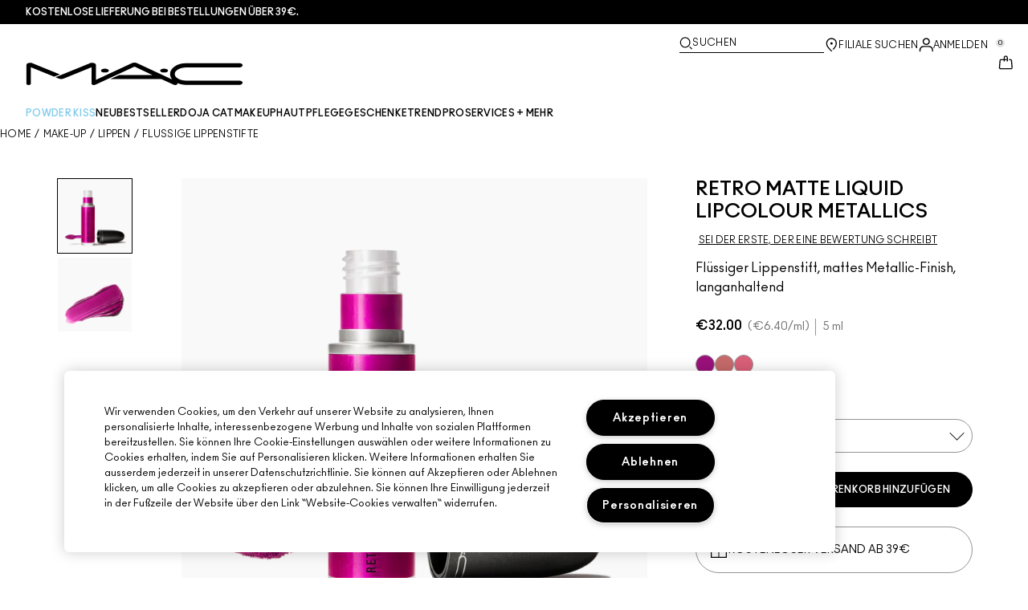

--- FILE ---
content_type: application/javascript
request_url: https://www.maccosmetics.at/EM3Wduvn/jb0/gSi/Hh4M1GVayG/ucuGD64VhrGVhmuDfu/VnphbQ5-bAM/S0g/nDWZaM0oB
body_size: 180005
content:
(function(){if(typeof Array.prototype.entries!=='function'){Object.defineProperty(Array.prototype,'entries',{value:function(){var index=0;const array=this;return {next:function(){if(index<array.length){return {value:[index,array[index++]],done:false};}else{return {done:true};}},[Symbol.iterator]:function(){return this;}};},writable:true,configurable:true});}}());(function(){AO();Rj8();VR8();var tH=function(){return Yg.apply(this,[XX,arguments]);};var KR=function(pB,Mn){return pB==Mn;};var UT=function(v3,rR){return v3!==rR;};var wB=function(){return hP.apply(this,[SG,arguments]);};var hP=function D1(nB,n1){var UB=D1;while(nB!=ml){switch(nB){case Uj:{nB=pX;var NH=xz[JY];var sn=QT;while(F3(sn,NH.length)){var qd=VP(NH,sn);var S5=VP(w1.HX,KH++);U6+=Yg(VD,[OL(NL(OL(qd,S5)),g6(qd,S5))]);sn++;}}break;case SD:{var xL=QR[C7];var K3=QT;nB=jO;}break;case sv:{for(var lB=QT;F3(lB,ht.length);++lB){T1()[ht[lB]]=bt(gg(lB,mB))?function(){return TH.apply(this,[Bv,arguments]);}:function(){var wL=ht[lB];return function(On,YB,CH,IP){var AL=fT(pP,YB,bt(bt(MR)),IP);T1()[wL]=function(){return AL;};return AL;};}();}nB=ml;}break;case YX:{for(var E7=QT;F3(E7,b5[BY()[NP(QT)](Gz,C,YT,ng)]);E7=bz(E7,MR)){(function(){var Sz=b5[E7];dY.push(gY);var fJ=F3(E7,wt);var wT=fJ?gP()[dP(QT)].call(null,Tn,bt({}),jY,lT):T1()[Y5(QT)](mB,X4,D5,JH);var IB=fJ?Fr[gP()[dP(MR)](Qn,KB,QT,VR)]:Fr[mJ()[m5(QT)](md,Wt,XB)];var zz=bz(wT,Sz);Sc[zz]=function(){var gH=IB(l7(Sz));Sc[zz]=function(){return gH;};return gH;};dY.pop();}());}nB=xK;}break;case jO:{if(F3(K3,xL.length)){do{var KL=VP(xL,K3);var M1=VP(GL.Bj,qn++);mR+=Yg(VD,[OL(g6(NL(KL),NL(M1)),g6(KL,M1))]);K3++;}while(F3(K3,xL.length));}nB+=gj;}break;case bl:{return mR;}break;case xK:{dY.pop();nB-=tD;}break;case Z:{nB+=Hb;if(F3(r7,PH.length)){do{BY()[PH[r7]]=bt(gg(r7,tg))?function(){return TH.apply(this,[qc,arguments]);}:function(){var SH=PH[r7];return function(U7,qJ,q7,Q7){var PP=vn(U7,qJ,bt(bt({})),bt({}));BY()[SH]=function(){return PP;};return PP;};}();++r7;}while(F3(r7,PH.length));}}break;case HO:{var Un=n1[VK];vn=function(B5,g4,bP,dR){return D1.apply(this,[Bd,arguments]);};return nz(Un);}break;case Fp:{nB-=Yd;return GT;}break;case Ph:{while(BR(C5,QT)){if(UT(v4[C6[f7]],Fr[C6[MR]])&&cB(v4,Nt[C6[QT]])){if(KR(Nt,n3)){z3+=Yg(VD,[Tt]);}return z3;}if(YH(v4[C6[f7]],Fr[C6[MR]])){var kg=QP[Nt[v4[QT]][QT]];var Wd=D1(Gl,[C5,kg,bz(Tt,dY[gg(dY.length,MR)]),bt(bt([])),v4[MR]]);z3+=Wd;v4=v4[QT];C5-=TH(Sj,[Wd]);}else if(YH(Nt[v4][C6[f7]],Fr[C6[MR]])){var kg=QP[Nt[v4][QT]];var Wd=D1(Gl,[C5,kg,bz(Tt,dY[gg(dY.length,MR)]),D6,QT]);z3+=Wd;C5-=TH(Sj,[Wd]);}else{z3+=Yg(VD,[Tt]);Tt+=Nt[v4];--C5;};++v4;}nB=Vj;}break;case Gr:{if(F3(Uz,d4.length)){do{gP()[d4[Uz]]=bt(gg(Uz,ng))?function(){return TH.apply(this,[Yx,arguments]);}:function(){var hH=d4[Uz];return function(vt,J5,w3,S6){var Q6=w1(QT,bt(bt({})),w3,S6);gP()[hH]=function(){return Q6;};return Q6;};}();++Uz;}while(F3(Uz,d4.length));}nB=ml;}break;case Tv:{var AJ=zP[J7];nB=Fp;var t5=QT;if(F3(t5,AJ.length)){do{var TT=VP(AJ,t5);var L5=VP(vn.q8,C3++);GT+=Yg(VD,[OL(NL(OL(TT,L5)),g6(TT,L5))]);t5++;}while(F3(t5,AJ.length));}}break;case Bd:{var J7=n1[VK];var hB=n1[jK];var jR=n1[bv];var j5=n1[jr];var GT=bz([],[]);nB+=pG;var C3=Bn(gg(hB,dY[gg(dY.length,MR)]),JT);}break;case W8:{while(F3(OT,xB.length)){g1()[xB[OT]]=bt(gg(OT,nt))?function(){return TH.apply(this,[Xr,arguments]);}:function(){var kn=xB[OT];return function(MY,cR){var z7=r3.call(null,MY,cR);g1()[kn]=function(){return z7;};return z7;};}();++OT;}nB=ml;}break;case zG:{var b5=n1[VK];var wt=n1[jK];var l7=Yg(Jj,[]);nB=YX;dY.push(WB);}break;case Qx:{var xB=n1[VK];n5(xB[QT]);nB+=rc;var OT=QT;}break;case SG:{var PH=n1[VK];nz(PH[QT]);var r7=QT;nB+=Pv;}break;case DO:{nB+=pj;var ht=n1[VK];JB(ht[QT]);}break;case KG:{nB=ml;var l6=n1[VK];fT=function(T6,XT,W5,O5){return hY.apply(this,[Gj,arguments]);};return JB(l6);}break;case D8:{for(var It=QT;F3(It,ET[J4[QT]]);++It){vL()[ET[It]]=bt(gg(It,tg))?function(){X6=[];D1.call(this,jr,[ET]);return '';}:function(){var kz=ET[It];var cJ=vL()[kz];return function(JJ,rn,QL,WH){if(YH(arguments.length,QT)){return cJ;}var rH=Yg(Xr,[JJ,rn,QL,G5]);vL()[kz]=function(){return rH;};return rH;};}();}nB+=Px;}break;case pX:{return U6;}break;case fD:{nB+=TX;st=[T3,V1(kP),RH,V1(H1),V1(tg),[QT],MR,MR,MR,MR,MR,MR,MR,MR,MR,MR,MR,MR,tg,[QT],MR,MR,MR,MR,MR,MR,MR,MR,MR,MR,MR,MR,[f7],V1(wH),V1(UP),V1(MR),V1(NT),V1(Zz),UL,V1(UP),V1(mB),JT,V1(tg),RH,V1(ng),V1(JT),N5,V1(Zz),mB,Zz,V1(Jn),T3,pY,V1(NT),F7,V1(UP),V1(Jt),ng,V1(bB),[tg],V1(HT),nP,mB,MR,G7,V1(Q4),f7,mB,V1(gt),CT,V1(RH),H1,Zz,Q4,V1(UP),V1(f7),[Jt],V1(J3),E1,MR,F7,V1(gt),KB,V1(UP),RH,f7,V1(pP),NT,V1(UP),Q4,V1(fz),JT,UP,V1(F7),Jt,MR,V1(Q4),nt,NT,kP,QT,[UP],V1(f6),KJ,[NT],NT,mB,V1(ng),kP,QT,ng,V1(Gz),gt,V1(nt),H1,tg,V1(F7),V1(F7),ng,V1(RH),MR,wH,V1(tg),V1(MR),V1(MR),V1(F7),Jt,QT,[ng],V1(ng),F7,f7,tg,V1(RH),V1(HR),xY,V1(G7),F7,[NT],V1(ng),V1(H1),Q4,F7,[G7],wH,pY,NT,kP,V1(dn),pY,mB,[KJ],[UP],V1(VL),G7,[NT],b7,V1(R3),Gz,mB,V1(mB),kP,V1(J6),G7,Q4,V1(UP),kP,V1(HR),HR,V1(kP),f4,V1(UL),ng,V1(D5),C4,V1(tg),V1(OY),V1(H1),WT,V1(JT),V1(pP),jY,KB,ng,V1(RH),V1(T3),jY,V1(MR),QT,V1(H1),V1(f7),RH,V1(M5),f4,fL,V1(ng),MR,wH,V1(tg),V1(MR),V1(OY),[tg],V1(HT),HR,GB,V1(gz),F7,kP,V1(MR),V1(mB),qg,tg,kP,V1(ZL),MR,V1(f7),V1(H1),mB,V1(tg),f7,Zz,V1(f7),V1(Jt),kP,V1(UP),mB,Zz,V1(JT),tg,ng,V1(nt),RH,V1(tg),V1(kP),MR,NT,tg,tg,MR,wH,MR,V1(mB),NT,tg,nt,QT,V1(UP),V1(f7),V1(UP),Q4,V1(nt),NT,V1(F7),V1(UL),N5,UP,MR,[nt],H1,V1(NT),tg,V1(Jt),ng,V1(Jt),RH,V1(Jt),[QT],MR,MR,MR,MR,MR,MR,MR,MR,MR,MR,MR,MR,tg,[QT],MR,MR,MR,MR,MR,MR,MR,MR,MR,MR,MR,MR,[f7],V1(Jt),UP,Jt,UL,V1(ng),F7,[G7],V1(Jn),[tg],f7,mB,V1(RH),V1(f7),G7,UP,MR,V1(NT),V1(ng),H1,V1(MR),V1(nt),V1(xP),V1(MR),V1(f7),NT,V1(Jt),NT,MR,H1,V1(wH),Q4,V1(MR),QT,V1(mB),V1(MR),V1(F7),RH,V1(wH),MR,V1(MR),V1(UP),V1(kP),Q4,V1(Jt),H1,NT,V1(mB),V1(D6),G7,ng,MR,V1(wH),Zz,V1(MR),NT,H1,MR,MR,V1(G7),Zz,V1(f7),V1(nt),V1(ng),wH,V1(wH),V1(tg),tg,NT,V1(NT),kP,mB,V1(YT),E1,V1(Q4),Q4,V1(G7),UP,V1(UP),nt,V1(f7),NT,V1(UP),V1(tg),G7,V1(kP),Zz,V1(MR),kP,V1(nt),pP,V1(F7),V1(F7),H1,Zz,V1(P5),WT,V1(tg),F7,V1(F7),H1,Zz,H1,H1,V1(wH),V1(pP),V1(NT),V1(qg),b4,H1,MR,V1(mB),b7,V1(RH),V1(f7),kP,V1(H1),V1(KJ),YT,V1(kP),Zz,V1(nt),V1(NT),Jt,V1(wH),wH,V1(fz),KB,V1(kP),QT,V1(f7),mB,V1(fz),cH,pP,V1(kP),b4,wH,V1(KJ),V1(fL),V1(f7),V1(Jt),ng,V1(CT),YT,V1(f7),H1,Zz,[nt],V1(ng),nt,UP,V1(nt),H1,V1(ng),V1(MR),V1(mB),tg,V1(wH),GB,F7,V1(JT),kP,V1(NT),V1(mB),V1(E1),GB,V1(tg),RH,[Jt],V1(G7),ng,V1(Gz),Gz,QT,V1(NT),NT,GB,wH,V1(NT),V1(f7),V1(F7),V1(J6),P3,Q4,F7,f7,mB,V1(G7),V1(J6),xP,E1,Jt,V1(F7),H1,V1(mB),MR,V1(vP),E5,Q4,V1(UP),pP,V1(pP),ng,V1(ng),f7,f7,wH,MR,V1(G7),ng,V1(T3),T3,V1(NT),mB,V1(mB),V1(nt),nt,V1(NT),V1(xP),cH,ng,V1(wH),F7,V1(tg),ng,[KJ],V1(sL),qg,kP,V1(nt),wH,V1(dn),J6,V1(ng),tg,NT,V1(Jt),NT,V1(f7),[ng]];}break;case xr:{var Zg=n1[VK];var sH=n1[jK];var JY=n1[bv];nB+=AG;var p7=n1[jr];var U6=bz([],[]);var KH=Bn(gg(p7,dY[gg(dY.length,MR)]),Q4);}break;case jr:{var ET=n1[VK];nB+=gx;}break;case tv:{nB+=NM;var d4=n1[VK];N6(d4[QT]);var Uz=QT;}break;case VD:{var qT=n1[VK];GL=function(VT,x5,ZJ){return D1.apply(this,[CX,arguments]);};return Hn(qT);}break;case Vj:{return z3;}break;case kO:{nB=ml;sB=[[MR,MR,MR,MR,MR,MR,MR,MR,MR,MR,MR,MR,MR],[],[V1(D5),MR,MR,MR,MR,MR,MR,MR,MR,MR],[T3,RH,V1(kP),ng,V1(RH)],[wH,V1(N5),JT,UP,V1(F7),wH,Zz,V1(MR)],[],[],[pY,HR,H1,V1(Jt)],[],[],[],[],[V1(pY),KB,Q4,V1(Q4)],[V1(pP),Zz,V1(f7)],[V1(RH),f7,RH],[V1(mB),V1(f7),RH],[V1(NT),Q4,V1(Q4)],[]];}break;case JK:{if(YH(typeof Nt,C6[NT])){Nt=n3;}var z3=bz([],[]);Tt=gg(GH,dY[gg(dY.length,MR)]);nB=Ph;}break;case qr:{var JL=n1[VK];w1=function(MP,sR,NB,DJ){return D1.apply(this,[xr,arguments]);};nB+=cc;return N6(JL);}break;case CX:{var C7=n1[VK];var f3=n1[jK];var Wn=n1[bv];var mR=bz([],[]);nB+=kG;var qn=Bn(gg(f3,dY[gg(dY.length,MR)]),KJ);}break;case Gl:{var C5=n1[VK];nB+=kh;var Nt=n1[jK];var GH=n1[bv];var gn=n1[jr];var v4=n1[qr];}break;}}};var Zn=function(){mP=["\x61\x70\x70\x6c\x79","\x66\x72\x6f\x6d\x43\x68\x61\x72\x43\x6f\x64\x65","\x53\x74\x72\x69\x6e\x67","\x63\x68\x61\x72\x43\x6f\x64\x65\x41\x74"];};var r5=function(wJ){return +wJ;};var cB=function(zT,fH){return zT>=fH;};var mt=function(){return Fr["Math"]["floor"](Fr["Math"]["random"]()*100000+10000);};var vn=function(){return Yg.apply(this,[Gl,arguments]);};var Bn=function(Yn,Wz){return Yn%Wz;};var NL=function(pn){return ~pn;};var vR=function(ln){return Fr["Math"]["floor"](Fr["Math"]["random"]()*ln["length"]);};var bz=function(XY,XL){return XY+XL;};var R4=function n7(jH,s4){'use strict';var Nz=n7;switch(jH){case fM:{dY.push(zH);try{var B3=dY.length;var dL=bt([]);var dT=vJ[H1];var rL=Fr[g1()[Q3(MR)](R3,Cl)][UT(typeof g1()[Q3(D6)],'undefined')?g1()[Q3(b4)].apply(null,[vz,Yr]):g1()[Q3(nt)](H3,RJ)](Fr[gP()[dP(H1)](dn,J3,zg,OM)],Z6()[lY(Y7)](ng,Zz,Ft,WT,bH));if(rL){dT++;if(rL[Z6()[lY(MR)](mB,BJ,A3,BP,w6)]){rL=rL[Z6()[lY(MR)].apply(null,[mB,Id,A3,UL,w6])];dT+=bz(W7(rL[BY()[NP(QT)](Gz,mK,bt(MR),T3)]&&YH(rL[BY()[NP(QT)](Gz,mK,zg,sL)],MR),MR),W7(rL[YH(typeof BY()[NP(KJ)],bz('',[][[]]))?BY()[NP(tg)](fN,GC,pP,M5):BY()[NP(pP)](A9,hh,bt([]),pY)]&&YH(rL[BY()[NP(pP)](A9,hh,R3,xY)],Z6()[lY(Y7)](ng,pA,Ft,Sm,bH)),f7));}}var g0;return g0=dT[BY()[NP(WT)].call(null,Tn,gp,lq,D5)](),dY.pop(),g0;}catch(JQ){dY.splice(gg(B3,MR),Infinity,zH);var xq;return xq=gP()[dP(CT)](Mf,Gz,P5,hK),dY.pop(),xq;}dY.pop();}break;case Vx:{var RC=s4[VK];dY.push(vF);var bs;return bs=Fr[g1()[Q3(MR)].call(null,R3,tA)][g1()[Q3(b4)].apply(null,[vz,WG])](Fr[vL()[WA(SA)].call(null,ms,H1,Ef,mf)][Z6()[lY(b7)](H1,M5,K9,F7,ls)],RC),dY.pop(),bs;}break;case Uv:{dY.push(b0);var cV=function(RC){return n7.apply(this,[Vx,arguments]);};var j2=[UT(typeof mJ()[m5(E5)],bz('',[][[]]))?mJ()[m5(P3)](Ik,pD,bt({})):mJ()[m5(kP)].apply(null,[Cw,Ow,bt(bt([]))]),BY()[NP(G5)](zC,AM,lq,bB)];var dk=j2[BY()[NP(BP)](gQ,Lh,A9,bt(bt(MR)))](function(kV){var Ff=cV(kV);dY.push(dV);if(bt(bt(Ff))&&bt(bt(Ff[g1()[Q3(f7)](KJ,pk)]))&&bt(bt(Ff[g1()[Q3(f7)].call(null,KJ,pk)][BY()[NP(WT)].call(null,Tn,EV,f4,D6)]))){Ff=Ff[g1()[Q3(f7)](KJ,pk)][UT(typeof BY()[NP(f6)],'undefined')?BY()[NP(WT)].apply(null,[Tn,EV,SA,BJ]):BY()[NP(tg)].call(null,p0,wU,Qn,G5)]();var hS=bz(YH(Ff[mJ()[m5(zg)].call(null,M5,Z2,Id)](YH(typeof mJ()[m5(zg)],bz([],[][[]]))?mJ()[m5(kP)](rf,Mf,SN):mJ()[m5(BJ)](J3,MZ,cH)),V1(MR)),W7(Fr[cq()[HZ(Gz)].apply(null,[J3,Dq,bt(bt([])),fz])](BR(Ff[UT(typeof mJ()[m5(dn)],'undefined')?mJ()[m5(zg)](M5,Z2,bt(bt(MR))):mJ()[m5(kP)](FQ,DV,bt(QT))](BY()[NP(E1)](qN,zA,RN,C4)),V1(MR))),MR));var gF;return dY.pop(),gF=hS,gF;}else{var LC;return LC=gP()[dP(CT)].call(null,SN,gz,P5,km),dY.pop(),LC;}dY.pop();});var Hq;return Hq=dk[gP()[dP(KJ)].call(null,cH,bt([]),M5,vG)](g1()[Q3(QT)](KB,LX)),dY.pop(),Hq;}break;case EO:{dY.push(PU);throw new (Fr[UT(typeof Z6()[lY(sL)],bz([],[][[]]))?Z6()[lY(Zz)].call(null,H1,wH,tS,Q4,xY):Z6()[lY(f7)].call(null,OF,nt,PU,nZ,G9)])(mJ()[m5(BP)].call(null,qg,GA,f4));}break;case V:{var Qk=s4[VK];var HU=s4[jK];dY.push(LQ);if(KR(HU,null)||BR(HU,Qk[BY()[NP(QT)](Gz,IM,lq,bt({}))]))HU=Qk[BY()[NP(QT)].call(null,Gz,IM,Jt,ES)];for(var ww=QT,rN=new (Fr[BY()[NP(wH)](pA,Kl,GB,OY)])(HU);F3(ww,HU);ww++)rN[ww]=Qk[ww];var xw;return dY.pop(),xw=rN,xw;}break;case HO:{var l2=s4[VK];var MU=s4[jK];dY.push(AQ);var UY=KR(null,l2)?null:TV(UT(typeof mJ()[m5(KB)],bz('',[][[]]))?mJ()[m5(wH)](xY,Fc,Tn):mJ()[m5(kP)].call(null,US,EN,bt(bt([]))),typeof Fr[vL()[WA(QT)](E0,Zz,dA,Bq)])&&l2[Fr[vL()[WA(QT)](E0,Zz,dA,Tn)][mJ()[m5(R3)](zg,fk,qg)]]||l2[cq()[HZ(b7)](lq,Kl,bt(bt({})),LZ)];if(TV(null,UY)){var ps,cQ,w2,KF,Ww=[],Fm=bt(QT),TN=bt(vJ[f7]);try{var KU=dY.length;var XZ=bt(bt(VK));if(w2=(UY=UY.call(l2))[BY()[NP(fz)](f6,R9,Ws,f4)],YH(QT,MU)){if(UT(Fr[g1()[Q3(MR)](R3,ZF)](UY),UY)){XZ=bt(bt(jK));return;}Fm=bt(MR);}else for(;bt(Fm=(ps=w2.call(UY))[mJ()[m5(T3)].call(null,Ym,BZ,pY)])&&(Ww[UT(typeof T1()[Y5(gz)],bz([],[][[]]))?T1()[Y5(H1)](bt(bt(QT)),Ld,bt({}),b7):T1()[Y5(mB)].apply(null,[H1,HS,C4,pQ])](ps[UT(typeof Z6()[lY(J3)],'undefined')?Z6()[lY(MR)](mB,QT,WC,N5,w6):Z6()[lY(f7)].call(null,r2,N5,Gm,bt(bt(MR)),lS)]),UT(Ww[BY()[NP(QT)].call(null,Gz,vl,ES,R3)],MU));Fm=bt(Sc[g1()[Q3(Gz)].apply(null,[P3,pO])]()));}catch(sZ){TN=bt(QT),cQ=sZ;}finally{dY.splice(gg(KU,MR),Infinity,AQ);try{var KQ=dY.length;var jC=bt(jK);if(bt(Fm)&&TV(null,UY[BY()[NP(E1)](qN,QZ,fL,KJ)])&&(KF=UY[BY()[NP(E1)](qN,QZ,HR,cH)](),UT(Fr[g1()[Q3(MR)](R3,ZF)](KF),KF))){jC=bt(VK);return;}}finally{dY.splice(gg(KQ,MR),Infinity,AQ);if(jC){dY.pop();}if(TN)throw cQ;}if(XZ){dY.pop();}}var WZ;return dY.pop(),WZ=Ww,WZ;}dY.pop();}break;case nl:{var sf=s4[VK];dY.push(Rm);if(Fr[BY()[NP(wH)].apply(null,[pA,pQ,BJ,bt({})])][BY()[NP(ZL)](D9,mC,qg,J3)](sf)){var bk;return dY.pop(),bk=sf,bk;}dY.pop();}break;case XG:{var A0=s4[VK];return A0;}break;case zM:{dY.push(SN);if(bt(Iw(BY()[NP(JH)].call(null,IU,s9,bt(MR),bt(bt({}))),Fr[vL()[WA(SA)].call(null,ms,H1,sw,cH)]))){var dN;return dY.pop(),dN=null,dN;}var jf=Fr[vL()[WA(SA)].call(null,ms,H1,sw,N5)][BY()[NP(JH)](IU,s9,F2,KB)];var SC=jf[YH(typeof cq()[HZ(J3)],bz('',[][[]]))?cq()[HZ(NT)](p9,qQ,gt,Id):cq()[HZ(CQ)](Xk,M5,bt(MR),E5)];var YU=jf[BY()[NP(gz)].apply(null,[Q4,xs,bt(MR),fL])];var lQ=jf[mJ()[m5(b7)].apply(null,[Q4,nQ,F2])];var C0;return C0=[SC,YH(YU,QT)?vJ[H1]:BR(YU,Sc[g1()[Q3(Gz)].call(null,P3,Bm)]())?V1(MR):V1(f7),lQ||Z6()[lY(E5)](UP,Ik,sw,bt(MR),NU)],dY.pop(),C0;}break;case gj:{var LN={};dY.push(n9);var n2={};try{var Aw=dY.length;var IZ=bt(bt(VK));var b9=new (Fr[mJ()[m5(Qn)](HR,Pj,bt([]))])(QT,QT)[cq()[HZ(dn)](ZL,ZF,YT,D5)](cq()[HZ(Tn)](xY,Ml,KB,gt));var qZ=b9[YH(typeof Z6()[lY(F7)],bz(g1()[Q3(QT)](KB,JF),[][[]]))?Z6()[lY(f7)](OU,NT,gs,SA,VQ):Z6()[lY(xY)](nt,F7,Jw,CT,Jw)](vL()[WA(qf)](wQ,cH,N0,jY));var QN=b9[BY()[NP(H0)](BJ,Fc,Cm,RN)](qZ[cq()[HZ(zg)].call(null,dn,Fd,SA,bt(QT))]);var xS=b9[BY()[NP(H0)](BJ,Fc,G7,JH)](qZ[vL()[WA(fL)].apply(null,[Sk,D6,O9,cH])]);LN=TH(V,[T1()[Y5(Ws)].apply(null,[Sm,c0,CT,G5]),QN,BY()[NP(XB)](F7,lx,bt({}),pP),xS]);var Qm=new (Fr[mJ()[m5(Qn)](HR,Pj,RN)])(QT,QT)[YH(typeof cq()[HZ(RH)],bz('',[][[]]))?cq()[HZ(NT)](lN,ZF,ng,nP):cq()[HZ(dn)](ZL,ZF,bt(bt(QT)),OY)](cq()[HZ(bB)](HT,tq,MR,QT));var YC=Qm[Z6()[lY(xY)].apply(null,[nt,f6,Jw,G5,Jw])](vL()[WA(qf)].apply(null,[wQ,cH,N0,Cm]));var Lm=Qm[BY()[NP(H0)].apply(null,[BJ,Fc,pP,dn])](YC[cq()[HZ(zg)](dn,Fd,G7,MR)]);var Pw=Qm[BY()[NP(H0)].apply(null,[BJ,Fc,GB,xP])](YC[UT(typeof vL()[WA(Q4)],bz([],[][[]]))?vL()[WA(fL)](Sk,D6,O9,Zz):vL()[WA(tg)](Fk,jA,mm,nZ)]);n2=TH(V,[mJ()[m5(FQ)](ZL,zD,zg),Lm,T1()[Y5(nZ)](QT,fF,MR,qN),Pw]);}finally{dY.splice(gg(Aw,MR),Infinity,n9);var Um;return Um=TH(V,[mJ()[m5(Mf)].call(null,nZ,zr,XB),LN[T1()[Y5(Ws)](NT,c0,bt(bt(MR)),G5)]||null,mJ()[m5(LZ)](Y7,lV,bt(bt(QT))),LN[BY()[NP(XB)](F7,lx,CT,pA)]||null,YH(typeof gP()[dP(BP)],'undefined')?gP()[dP(ng)].call(null,bt(bt(QT)),KJ,Tw,O9):gP()[dP(bB)](SN,b4,G7,Vk),n2[mJ()[m5(FQ)].apply(null,[ZL,zD,SN])]||null,YH(typeof gP()[dP(J6)],bz([],[][[]]))?gP()[dP(ng)].apply(null,[P3,R3,wf,Lq]):gP()[dP(Cm)].apply(null,[bt([]),T3,nt,XF]),n2[T1()[Y5(nZ)](MR,fF,ES,qN)]||null]),dY.pop(),Um;}dY.pop();}break;case qc:{var AY=s4[VK];dY.push(c9);if(YH([BY()[NP(VL)](Jk,NG,YT,Sm),gP()[dP(BJ)](Gz,qf,dS,Ep),YH(typeof BY()[NP(b7)],'undefined')?BY()[NP(tg)].call(null,cw,v0,E1,qf):BY()[NP(Qn)].apply(null,[zg,B8,GB,nt])][mJ()[m5(zg)].call(null,M5,G8,bt(bt(MR)))](AY[gP()[dP(E5)].apply(null,[bt({}),H1,YT,PM])][gP()[dP(lq)].call(null,pA,lq,wQ,Kq)]),V1(MR))){dY.pop();return;}Fr[BY()[NP(LZ)](g2,qb,bt([]),tg)](function(){dY.push(XF);var Tq=bt(jK);try{var D0=dY.length;var Gf=bt([]);if(bt(Tq)&&AY[gP()[dP(E5)](b7,bt(MR),YT,zL)]&&(AY[gP()[dP(E5)].call(null,mB,bt(bt(MR)),YT,zL)][mJ()[m5(Jn)](pm,s9,BJ)](vL()[WA(CT)](QT,RH,pw,T3))||AY[UT(typeof gP()[dP(nt)],bz('',[][[]]))?gP()[dP(E5)].apply(null,[bt(bt({})),bt(bt(QT)),YT,zL]):gP()[dP(ng)](bt(MR),SN,lS,Am)][YH(typeof mJ()[m5(wQ)],'undefined')?mJ()[m5(kP)].call(null,vw,Ck,Zz):mJ()[m5(Jn)](pm,s9,qf)](BY()[NP(FQ)](HT,mA,bt([]),RH)))){Tq=bt(bt(jK));}}catch(CC){dY.splice(gg(D0,MR),Infinity,XF);AY[YH(typeof gP()[dP(LZ)],bz([],[][[]]))?gP()[dP(ng)](gz,Bq,E9,q9):gP()[dP(E5)](Y7,bt(bt(MR)),YT,zL)][BY()[NP(zC)](Qn,I2,bt(bt(QT)),bt(MR))](new (Fr[gP()[dP(G5)](b7,UP,Mf,H2)])(gP()[dP(BP)](cH,Y7,mf,zH),TH(V,[vL()[WA(P3)].apply(null,[c2,tg,jm,G7]),bt(bt({})),gP()[dP(F2)].call(null,J6,FQ,Nw,rG),bt({}),YH(typeof cq()[HZ(Jt)],bz('',[][[]]))?cq()[HZ(NT)](DU,xA,bt(bt([])),f6):cq()[HZ(Cm)](RH,zR,Tn,f6),bt(bt(jK))])));}if(bt(Tq)&&YH(AY[BY()[NP(x9)](bB,tR,P5,LZ)],gP()[dP(WU)](Q4,CT,Jn,Kg))){Tq=bt(bt([]));}if(Tq){AY[gP()[dP(E5)](bt(bt(MR)),f4,YT,zL)][BY()[NP(zC)].apply(null,[Qn,I2,bt(bt(MR)),Q4])](new (Fr[gP()[dP(G5)].call(null,f6,bt([]),Mf,H2)])(T1()[Y5(Bq)](D6,M7,Gz,c2),TH(V,[vL()[WA(P3)](c2,tg,jm,pA),bt(bt(jK)),gP()[dP(F2)].apply(null,[gt,bt(bt(QT)),Nw,rG]),bt({}),cq()[HZ(Cm)](RH,zR,JH,bt({})),bt(bt({}))])));}dY.pop();},QT);dY.pop();}break;case zK:{dY.push(GF);throw new (Fr[Z6()[lY(Zz)](H1,nP,mH,RH,xY)])(mJ()[m5(BP)](qg,LX,jY));}break;case jr:{var Hf=s4[VK];var gk=s4[jK];dY.push(S9);if(KR(gk,null)||BR(gk,Hf[BY()[NP(QT)].apply(null,[Gz,IR,tg,C4])]))gk=Hf[YH(typeof BY()[NP(f4)],'undefined')?BY()[NP(tg)](Vw,Gm,JH,SA):BY()[NP(QT)](Gz,IR,D5,Id)];for(var dF=QT,C9=new (Fr[YH(typeof BY()[NP(HR)],'undefined')?BY()[NP(tg)].apply(null,[CU,R3,dn,bt([])]):BY()[NP(wH)].call(null,pA,km,CT,KB)])(gk);F3(dF,gk);dF++)C9[dF]=Hf[dF];var l0;return dY.pop(),l0=C9,l0;}break;case hd:{var GU=s4[VK];var vm=s4[jK];dY.push(gw);var d0=KR(null,GU)?null:TV(YH(typeof mJ()[m5(YS)],bz('',[][[]]))?mJ()[m5(kP)].call(null,KJ,pP,bt({})):mJ()[m5(wH)](xY,mH,mf),typeof Fr[vL()[WA(QT)](E0,Zz,mU,ZL)])&&GU[Fr[vL()[WA(QT)](E0,Zz,mU,Cm)][mJ()[m5(R3)](zg,Z2,bt(bt(QT)))]]||GU[cq()[HZ(b7)].call(null,lq,PT,E1,Q4)];if(TV(null,d0)){var sU,PF,kC,bC,VZ=[],jk=bt(vJ[H1]),IS=bt(MR);try{var qS=dY.length;var PV=bt(bt(VK));if(kC=(d0=d0.call(GU))[UT(typeof BY()[NP(dZ)],bz([],[][[]]))?BY()[NP(fz)].apply(null,[f6,N2,SN,P3]):BY()[NP(tg)].apply(null,[OF,wY,wH,Zz])],YH(QT,vm)){if(UT(Fr[YH(typeof g1()[Q3(E1)],bz('',[][[]]))?g1()[Q3(nt)](MV,kS):g1()[Q3(MR)].call(null,R3,WQ)](d0),d0)){PV=bt(bt({}));return;}jk=bt(MR);}else for(;bt(jk=(sU=kC.call(d0))[mJ()[m5(T3)](Ym,jU,kP)])&&(VZ[YH(typeof T1()[Y5(M5)],bz('',[][[]]))?T1()[Y5(mB)].apply(null,[nP,lT,zg,Ck]):T1()[Y5(H1)](Zz,V7,bB,b7)](sU[Z6()[lY(MR)].apply(null,[mB,GB,w6,G5,w6])]),UT(VZ[BY()[NP(QT)](Gz,k7,LZ,Sm)],vm));jk=bt(QT));}catch(FZ){IS=bt(QT),PF=FZ;}finally{dY.splice(gg(qS,MR),Infinity,gw);try{var Q9=dY.length;var S0=bt(jK);if(bt(jk)&&TV(null,d0[BY()[NP(E1)](qN,Mw,Qn,bt({}))])&&(bC=d0[BY()[NP(E1)](qN,Mw,lq,Ws)](),UT(Fr[YH(typeof g1()[Q3(YS)],bz([],[][[]]))?g1()[Q3(nt)](VA,Dm):g1()[Q3(MR)].apply(null,[R3,WQ])](bC),bC))){S0=bt(VK);return;}}finally{dY.splice(gg(Q9,MR),Infinity,gw);if(S0){dY.pop();}if(IS)throw PF;}if(PV){dY.pop();}}var tN;return dY.pop(),tN=VZ,tN;}dY.pop();}break;case wG:{var W9=s4[VK];dY.push(GV);if(Fr[BY()[NP(wH)](pA,n6,Sm,bt(QT))][YH(typeof BY()[NP(dn)],'undefined')?BY()[NP(tg)].apply(null,[f0,Af,Qn,Bq]):BY()[NP(ZL)](D9,ZU,f7,J6)](W9)){var Vs;return dY.pop(),Vs=W9,Vs;}dY.pop();}break;case Pd:{var kU=s4[VK];var HA;dY.push(XU);return HA=Fr[YH(typeof g1()[Q3(dn)],'undefined')?g1()[Q3(nt)].call(null,Pq,Cm):g1()[Q3(MR)].apply(null,[R3,n6])][BY()[NP(qf)](b4,HJ,b7,KB)](kU)[BY()[NP(BP)].call(null,gQ,Pt,BP,bt(bt(QT)))](function(Qw){return kU[Qw];})[QT],dY.pop(),HA;}break;}};var OL=function(Rk,sA){return Rk&sA;};var nU=function(Dk){var lU=0;for(var gN=0;gN<Dk["length"];gN++){lU=lU+Dk["charCodeAt"](gN);}return lU;};var jZ=function(nq){try{if(nq!=null&&!Fr["isNaN"](nq)){var m9=Fr["parseFloat"](nq);if(!Fr["isNaN"](m9)){return m9["toFixed"](2);}}}catch(lA){}return -1;};var Yk=function jq(YA,RS){var Zk=jq;for(YA;YA!=qK;YA){switch(YA){case zd:{return hP(VD,[kA]);}break;case bv:{var rs=RS[VK];var Tm=bz([],[]);var Ps=gg(rs.length,MR);while(cB(Ps,QT)){Tm+=rs[Ps];Ps--;}return Tm;}break;case L:{return Rs;}break;case NM:{var Tf=RS[VK];YA+=mv;vn.q8=jq(bv,[Tf]);while(F3(vn.q8.length,Ik))vn.q8+=vn.q8;}break;case hO:{dY.push(kf);nz=function(Pf){return jq.apply(this,[NM,arguments]);};Yg(Gl,[nZ,tq,cH,WU]);dY.pop();YA=qK;}break;case Qx:{var Yw=RS[VK];var Rs=bz([],[]);YA+=O8;var Pm=gg(Yw.length,MR);if(cB(Pm,QT)){do{Rs+=Yw[Pm];Pm--;}while(cB(Pm,QT));}}break;case XX:{var pF=RS[VK];YA+=Sx;fT.hl=jq(Qx,[pF]);while(F3(fT.hl.length,sp))fT.hl+=fT.hl;}break;case db:{return lk;}break;case EO:{dY.push(Y2);YA=qK;JB=function(fC){return jq.apply(this,[XX,arguments]);};Yg(SG,[b7,dS,bt(bt([])),nZ]);dY.pop();}break;case dD:{YA=zd;var AU=gg(M0.length,MR);while(cB(AU,QT)){var ss=Bn(gg(bz(AU,UV),dY[gg(dY.length,MR)]),w0.length);var Fs=VP(M0,AU);var FA=VP(w0,ss);kA+=Yg(VD,[OL(g6(NL(Fs),NL(FA)),g6(Fs,FA))]);AU--;}}break;case SG:{YA+=HD;var xU=RS[VK];var lk=bz([],[]);var Hw=gg(xU.length,MR);while(cB(Hw,QT)){lk+=xU[Hw];Hw--;}}break;case CX:{var Vm=RS[VK];YA+=Bc;GL.Bj=jq(SG,[Vm]);while(F3(GL.Bj.length,Jh))GL.Bj+=GL.Bj;}break;case fD:{dY.push(QC);Hn=function(vZ){return jq.apply(this,[CX,arguments]);};GL.call(null,DQ,JZ,bt(bt({})));YA=qK;dY.pop();}break;case zK:{var z0=RS[VK];var nf=bz([],[]);for(var sV=gg(z0.length,MR);cB(sV,QT);sV--){nf+=z0[sV];}return nf;}break;case ph:{YA+=RG;var hU=RS[VK];r3.vX=jq(zK,[hU]);while(F3(r3.vX.length,BP))r3.vX+=r3.vX;}break;case Gl:{dY.push(Wk);n5=function(ZV){return jq.apply(this,[ph,arguments]);};Yg(XG,[G5,XV]);dY.pop();YA+=Td;}break;case jr:{var RV=RS[VK];var Zw=bz([],[]);for(var lC=gg(RV.length,MR);cB(lC,QT);lC--){Zw+=RV[lC];}return Zw;}break;case hd:{var vS=RS[VK];YA=qK;w1.HX=jq(jr,[vS]);while(F3(w1.HX.length,A9))w1.HX+=w1.HX;}break;case qr:{dY.push(nk);N6=function(RU){return jq.apply(this,[hd,arguments]);};Yg(fl,[Y7,Ws,Ws,cZ]);dY.pop();YA=qK;}break;case xD:{var SV=RS[VK];var UV=RS[jK];YA=dD;var bU=RS[bv];var w0=QR[JH];var kA=bz([],[]);var M0=QR[SV];}break;}}};var cF=function(){FN=["SQ4","~5\\","9AVN#7O","[$LJUA&$ W","<1\rYR","ES\f\rZ)C,MJ","QO"," \"\t;G\x40","K\'","p(Q[$A[\b m=UF#;N\b\x07\rW/Y*","S\nT2","HW",";MJ$<9","\x40\f{3\x40>ZL","CS\n|7Y9","%1\f|K","1G=S[AV47>\'KZ","_3#!I","D02","LV7RJ\"%AFc\x3f2Db\nV3","Z\\XSr\n\b AFK=~(F\x40\nY9^W8E]","w4U(M",";W\\","!K_C4KK","G_\".DB\x07+M C","\x40QF%","\x40","\b",";OB\r\f4[[","r4LXS>","V/y8R\\3R","\x40\",","=","%:","s(IW5Eb\b&$ aBO\x3f*","\f8E]F;MS","].","D\fZ)<X.","D","]$V8SJ","4[","6\"\x00Q\x40E<\x3f\fCI W5X!S[$","O\nM\nN","$R#Kr\x3fMF$#A\x40X8=9_HJ5","D\fI-C(","/w","E\x3f5SU\vJ","B","\x00U- _,QJ9M","<+","V/<^#Z","I\x07","Q+S","8L[$","L3QZ!9 +\x40]K;y\bTT\x00T(LM","V!\\K:A[","y4,CB4K*E","_O(N","k\x3f","+0y","F\t\f","Mf","6Bi","O\x07","B+o","Z","z7TJ","\nzj","=E","O\"\" PQXk=KTQ","1\":AZ^7NP","{CO3:\nC\x07B>L/P(]","Q g\x3fVH7TJ3=&\b ",";Q3Z(nf1;(+V","51","%%\b+H",";>\"EMd03","","\x40QF%\x3f\"","h","M\"A[!","\t","zXUh","=#\v\'CAX0<O","Y3Tk$$+`U^0","F\fV\'[!","V=","\x07B\rV3","CU\\","S_%Tf\t6(B","9P","\rJ1Y)ZZIJ\v6","/W\x40O","1P(]R#R","\x3f+HU L/","\nFVH","\t\f+w4[0SYNa4\n-li\x00oJt6!","iA&,\"pFC69X","HV=9","CG1&>:KFK6;)_S+P&V!","8$\t","a%D{3.\b",".4q5GZO#E\\","M3T","LQK5","^","FZ\t19!J","3Z\"I[VJ\t&=PQD4,","DHXZ [m^5LN!m\f=U\n7+IN\f","2\x00R.V_:cG ;J\x40","\t#E`B#1\f^B5U","G!","\x00ZD)UX:A\\&\"(LBI\vIK<","B\f\\/^\"QM","z\fK~aA","0]","\\euk,A`n\"9t\"1n*~|SL&\v*,\\Ch89l_;\t\x001m~^icKMT6$,HAs\t\bpCaS\n\vvvxy\b\'\f~|$:\x3fE3~9\"Cu>^fQn*%,b]k\f\tHCK^=v~|Gn!1~/=Elx 5]3f\">P\x001e<]\f:UN\x00\x00,ev(/k0f\"9x\x006n*~}gV\b8eui(q+pf\"2u;P\fGIhn+\f,%Pms61N67q\v\x00U [OmX%\f%{E\rs)k0f*IP\x001}Zu1a6\f,\r`<9k/\tx\'n*~}\fhF\bev*9k2}+V\x00=T\ffYcuU\",uuk:k4sf$~m~mQ7GhW\f\' ~wy<9k0f6,\x0051ve\fhn+\f,%xs63sCO\vRm\ni|2g\x40&(\f(eWI9*9k2}+t\rf\f~S^&xewpc-kr\"9xO:|ae\f7^{E\rs)k0f..P\x001}\nfO1a6\f./h\r`<9kC/\txv\fus4kH&\v*,\rFsy>\x3fc0f\rV01ufYcz\n\",\tmukhHk0m0!&1~y]^ $eYpe/9h&~9z5B\"~x\fIn&\"\x3fCu|<9kS\t\tx\'n*~}uZ\b\v7\'eu`83M0q1x\x00CNn&SvkHk0mr&1n*~Xta\r\b\t\"~YN>\x3f.F\x00FQ\x00MB:\\fZb\x3f\tb\x00ONgv\"9U<F\f|ae\b\x00Puk\vKx\bF4MW;1r\f~]5GK1\fewp\x3f6k0q~-mP,aj&/<fZN!<x\x07CQ1x7}9fi\"Qn0\f/}js\tH|9i9t\"1C\f~y}3X ^uo{0f\rV9\x07t}~\ftK/=#Byk\x00:f2P\fx\x003V\blQl~& \v\\Cia9`6~{\x001p}~lvQ5\fewyc0k=v\"9WDM\fzB~&!Uuh89n9f/)x\x00ufYfLT>\fvEk):k0`S9x\vxXoGlW\f\'<\x40EM&hf\"2qFP\fKcz\"&$,~GpkN6O9[1v&[nkv&\f,\nIB\x079k5l3J\t\x001}$pr\x07an\f6\f)`|k9kSQ!^\x005TiD7g\x40&(\f,eRD\x079k5M41x\x00$p}~z|P\f,\"Hxs6\x3fH6q\"\nV*xae/z\x3feRy9k0f0o\x001v\tYndn&$\"uuk::(Kc+9u1v K\fGn\"1;4EsE$9k0fo\x001v\tU]5aW},n|~f4HMf\"9x&/nKK7\f!eukmA0f\"nn&m$~d{5\f;#muk:\f[0e4!^\x003T^Qfu\f\'|pUM\bc0f\f`01ufYc|\t\",\b~]k\tO:\x40\".T\b1v!qM\'am0\v*,\rrce>>pf\"2H;P\fiSan\ffyfcs6;{R\f9v\fuf3kH&\v*,PukHf$1x\x00Be=[M5a[&7\t^NoHu\n9xpT iV2gy!0\n;:~ca\x3fn<f29{51vmyOn*1\v9\v|h2=<~2P\fx\x003T^Ql~&\b\\&\x40sB89` t4x9\x07t}~nv\x3f\x00\"4)epscgKc.9h\x002C\f~}2K\b\x00\rPuk\x3fICf.{9\x07ExM#n&\x004v[s6\x3fIa\"~xV*{sqn&\x00Puk\n/lAF$1x\'m>]\foYN\x00\x00,evf9kW\tx8t.\\\"an\"+~Esc0d\tD\r*H\x00=\x40~hn1\f9h|k9h4\v~)v\fqI4K\x00\feuc\"*9k2D+!I9\x07s|M5a[&\tbMIc\b2Hs.9h\x003C\f~}5hN\b\x00\f\x40F{p\x3fs/)x\x00mNvn&\v\",uuk\x3fJ f\":n%\'C\f~}ge\x3f ~lx<\x3f|}4M\t\"\x40}xiyN{\n97Kv>9k0f%4\"=Q\f~H\x00+&\f,\rEZC>60f\".\x0051v[Uevn&\v\"Ek=sn\"<R\x07%a\vut\x07Ly2\x00Tpx\x3fb\x409x\x001a7GI,hM_\'},n`H99 f\":[w\x40v\fuu5R~& hz9r+q)x\x00e$fYhv\n77rgy1:n\"9x\x006E>\\\\\"an$\"!ex{R_;\t\x001m[vPM\n4\x00,ev^;~6]+9u1u!q5MC\bu\feuma9`Bt[x51v\nj\rYN0g#auk)\v^0f U(vnM_>*:.~eu`\x07\v]3f\"\x3f\t\x001}fG/n&4xCu^;yCw+9u1v#e\n,aj&/<e_e/9n9e)x\x00yfYgM 87}v[K6Zf\"9x ;vtlW\f\'kwSa9`>h(xjb\f~\fzW$,n|xg99RFS9x\v8e4lSan&\bwrYc`EV\":nvZyOn!\b$,nryg99|n\"9R18F\f}iGn$1&!erp89`EuUx51vkT\x3fn&\x3f|Kv^;{N\f9u1v K\f\"an$3~7\'eup\"/C$H\x00f\f~U2hZ =4)esc6Ii\"~2S\nP,aj&<eZB:/9iAf\"2z$=T\fGI$hn+\f.f\\I\x3fy&Sx1v\x3fnNG\f=<eYZe*9k2B$*^s<f\f~U\x00l^&},n`H9kO\b,u1v&u\n.Wk/>Puk=\x3fl\bDQ.s#c\x00~ocW\x00ewO\fSFv\"9R18F\f|ae,1\x3f<eX|;\'O{0f\rR\r<f\f~UW.=Gu^1I6a\v:U#ksqn$*:\thF{`=V\";\t\x001}\x3f[Sam\n*!#\x40K1:^0f R4\x40v\fuu~&&;py\\4{0e&IQ%7_$~Hv\t<,SvkL^0f |$vnM[U&\f,\rAqL5I:_;\t\x001_:ffZu2>8\tSvk0k=v\":|pS\nWWaa\v##\x3fey]9l\x00f)x\x00ysr\x07an\f`^;xAD69M1v\f^jGn&&\f,\ru__>4{0f\ru51v\n[\f:Uu k~4)eqs<oKCH!!^\x008T~mV5N}21\fhyI*9k6rP*\x40 \'#Ean\f,#\\_R&Hk0}7q\v\x00U Ysqn%<eXNe/9n9f$1x\x00yNn&\b\tmuh<&HCS~.2C\f~}5\f\"*,euAzq.pf\"2h;P\fKcNT\b$,~GpkN6O9[1v#qp.WlW\f\'Ascd~;2{%7X\fEan1\f9V|k9i9e\vWd\n,aj&\x3f~eu`\x00\f3M0S\"9z CV}~q} =ew{:-\v^0f )R4vRae<\rek3_Af\"2}f\f~Ulc+\f,\"n^[M f\";a\n\x40v\fe\r7w\f0~\t\'euF$\x07 p}Q>\t#C~XYan&+FR\rs6;Ol\f9~\b1vhae4\v{\nc^#89k0d:\x001v\x07[v!an&^)gk+s^KI^\x005v\f~|wf&!\t\x00Uuh+","P","MG\n\x3f1\f\n\x07U((QK;\x00Y>8\bnKR\n%\'\bOQw\nT(D$PPAB","=VP","SQ1IA.6","\x3f\n;IQD%-","M.T%\\_8CJ\v","&KG^\x3f\x3fO","a-","gqn&{9wnYcN(V\":P\x001}\vmu1ay\n\f,\"vC[/sf !\n\nv\x00\\j.Wk/>\\Cb5I2_<q\x07T\fGI4hn*1\x079`|l=9RQ+9t\"8O:{vmL&*:\x07eyI&n9f.x9\b~s5sW/-GuR&0k<D-\x00N8u\x00\\.Xk/\x00\\Cn\vI0\vq\x00=T\tGIhl*1\f6F|k=0Rc+;Z\"1O:{vmL7*:)`GI&H9f.w9\x07sys5aW$,GwR&0h<D\"\x00N;8v\x00\\j.Wk/>\\Cb5I:_<qT\fGFhn*19`|o2=9A+9t\"=O:{vSL&*:9eyI&n9d.x9\x07E~s5qW,-GuR&0k<D1\x00N8q\x00\\.Xc/\x00\x00\\CnI0_<q\x00=T\x07GIhm1\f9B|k=7Rc+=\"1O:IvmL7*:)bGIgL9f.|9\x07s|5aW\n,G}R&0kID\"\x00A8v\x00\\m.Wk/.\\Cf5I!_<qHT\fGFhn*19`|o=9R+9t\"8O:{vmL&*:)eyI&n9cx9\bU~s5gW+Gu980k<D!\x00N8v\x00\\.Ww/\x00\\Cn\vI0_q\x00=TGIhk1\f9^|k=3Rc+<Z\"1O:ovmL2*:)g\fI&D9f.h9\x07s{5aW,GsR&0oID\"\x00A8v\x00\\l.Wk/\x00\\L(s7S\"9z8t\"~v!ab7`9\t=GuLJc^eQ\x00NHv\f}P\'CL&4\f/9ezn0]0f2/o9\x07s}\\\x07an\n4`bk<~4!^\x003dJQfu\f\'GEM\bc0fH01t}~f}*1\fewsbk0CTR\bS7Gk*,\fPuk\r-_f--x\x001|\\\x07an\t6F(JK~0.k0f Z\"2S\x3fnKC+k$euk9\n{0f*N51vlk\"Qn\f,\"fM[Jk=v\"9U-F\f{vgf&!;!Uuia9` D1xO!]S2N =ew|9Zf\"9x\f_eWae7\b\nPuk\v0aAf\"2o 7XKc{U\",\x00qukv\"9W%)C\f~}}/<eXF *9k2q4H\x00P\fZan&49gk(p<t 9x\x001v:o\v\"an$\ne\x409f6S\"9z\'Exi 6\f,xok-I<D\"\fx\x006fuGxC\f\t>Gl(=lDF<t\x00!vOYan&ewsb0k=v\":l\x07\tT y\vGn/3#\fGZ`9;/E0]\"=x\x00!|~an\ftewN`4M&QVSn7\'v\fvan!\v*,\rrbC>0gL",">O_8","\x3f;\f"," (*AFO#l","Oex&{ro-BU a-88z)LqAt:dw D=`SWV","<-0CC","T]","H","SQH:7\f\\T\nP-C4\\V7NH","3N","\\#","HQ^%;\niR\r\f","\x00M\"","f32g","I\fp","*","6B\rK X\x3f","%$","x","+\f\'HQN.\nkd\r\f","\'C.W|/gJ,/IGk!7","\'f6U)MW E]8!.\'T\x40u7+I",",%","JM3De4(\f>w]P4","],/R#","Os\n\\.C\f\\J\x3fVJ%;9","\x4009/L07OC,Q$PD9MW8G=m+QD21O\x07\x00W5^#L5HN3.+VG\n>+\fYCXV\'PC%ZA[<|M<EZM4p",".M","o^kt"];};var xV=function hw(CV,Eq){'use strict';var Hs=hw;switch(CV){case Sj:{var Wf=Eq[VK];dY.push(TA);var wm;return wm=Wf&&KR(T1()[Y5(UL)].call(null,GB,KA,NT,md),typeof Fr[vL()[WA(QT)](E0,Zz,Xq,vP)])&&YH(Wf[BY()[NP(H1)](c2,Sf,N5,T3)],Fr[vL()[WA(QT)](E0,Zz,Xq,xP)])&&UT(Wf,Fr[YH(typeof vL()[WA(wH)],bz([],[][[]]))?vL()[WA(tg)](US,nt,k2,nZ):vL()[WA(QT)](E0,Zz,Xq,nt)][YH(typeof BY()[NP(Jt)],bz('',[][[]]))?BY()[NP(tg)].apply(null,[mw,Vk,gt,tg]):BY()[NP(F7)].call(null,Cm,U9,Qn,pP)])?cq()[HZ(JT)](OY,qk,nP,dn):typeof Wf,dY.pop(),wm;}break;case nl:{var V0=Eq[VK];return typeof V0;}break;case VD:{var HV=Eq[VK];dY.push(Gq);var wN;return wN=HV&&KR(T1()[Y5(UL)].apply(null,[bt({}),EL,Sm,md]),typeof Fr[vL()[WA(QT)].call(null,E0,Zz,j9,nP)])&&YH(HV[BY()[NP(H1)](c2,EF,P3,bt({}))],Fr[vL()[WA(QT)](E0,Zz,j9,E1)])&&UT(HV,Fr[vL()[WA(QT)](E0,Zz,j9,Q4)][UT(typeof BY()[NP(pA)],bz('',[][[]]))?BY()[NP(F7)].apply(null,[Cm,pN,D5,N5]):BY()[NP(tg)](OZ,ZC,GB,bt(bt([])))])?cq()[HZ(JT)].call(null,OY,MQ,bt([]),MR):typeof HV,dY.pop(),wN;}break;case Sh:{var bS=Eq[VK];return typeof bS;}break;case jK:{var QU=Eq[VK];var kZ=Eq[jK];var Zf=Eq[bv];dY.push(sS);QU[kZ]=Zf[Z6()[lY(MR)](mB,qf,bN,bt(QT),w6)];dY.pop();}break;case np:{var LV=Eq[VK];var nA=Eq[jK];var Of=Eq[bv];return LV[nA]=Of;}break;case pM:{var xm=Eq[VK];var FY=Eq[jK];var E2=Eq[bv];dY.push(NF);try{var tm=dY.length;var hC=bt({});var Kw;return Kw=TH(V,[mJ()[m5(b7)](Q4,q5,BJ),gP()[dP(SA)](mB,bt(bt(MR)),D6,SZ),mJ()[m5(fz)].apply(null,[bZ,K1,C4]),xm.call(FY,E2)]),dY.pop(),Kw;}catch(w9){dY.splice(gg(tm,MR),Infinity,NF);var lw;return lw=TH(V,[mJ()[m5(b7)](Q4,q5,f6),g1()[Q3(JT)](SA,B1),mJ()[m5(fz)].call(null,bZ,K1,dn),w9]),dY.pop(),lw;}dY.pop();}break;case ph:{return this;}break;case KG:{var z2=Eq[VK];dY.push(KB);var zU;return zU=TH(V,[YH(typeof mJ()[m5(CQ)],'undefined')?mJ()[m5(kP)](mY,mm,VL):mJ()[m5(E1)].apply(null,[ES,ZL,CT]),z2]),dY.pop(),zU;}break;case HO:{return this;}break;case zK:{return this;}break;case Bv:{var tk;dY.push(Lq);return tk=cq()[HZ(HR)](H1,BV,Gz,qf),dY.pop(),tk;}break;case qc:{var zF=Eq[VK];dY.push(HF);var WF=Fr[g1()[Q3(MR)](R3,lm)](zF);var BN=[];for(var vV in WF)BN[T1()[Y5(H1)](OY,Vr,RN,b7)](vV);BN[vL()[WA(D6)](Lw,tg,QS,fL)]();var jS;return jS=function Xw(){dY.push(J3);for(;BN[BY()[NP(QT)](Gz,Bw,mB,fL)];){var tU=BN[Z6()[lY(D6)].call(null,NT,gz,xC,CQ,pq)]();if(Iw(tU,WF)){var qY;return Xw[UT(typeof Z6()[lY(kP)],'undefined')?Z6()[lY(MR)](mB,xY,Nk,Sm,w6):Z6()[lY(f7)].call(null,Ak,nZ,I9,J6,dU)]=tU,Xw[mJ()[m5(T3)](Ym,gQ,ng)]=bt(MR),dY.pop(),qY=Xw,qY;}}Xw[mJ()[m5(T3)](Ym,gQ,XB)]=bt(QT);var If;return dY.pop(),If=Xw,If;},dY.pop(),jS;}break;case YD:{dY.push(q0);this[mJ()[m5(T3)](Ym,js,BJ)]=bt(vJ[H1]);var AS=this[Z6()[lY(JT)](wH,GB,Jf,bt(bt(MR)),T3)][QT][UT(typeof fU()[Y9(Jt)],bz([],[][[]]))?fU()[Y9(ng)](OV,wH,YT,KJ,NV,bt(bt(QT))):fU()[Y9(G7)](SZ,MS,dn,BP,tf,A9)];if(YH(YH(typeof g1()[Q3(CQ)],'undefined')?g1()[Q3(nt)].apply(null,[X9,l9]):g1()[Q3(JT)](SA,n6),AS[mJ()[m5(b7)].call(null,Q4,mC,E1)]))throw AS[mJ()[m5(fz)].call(null,bZ,AA,RH)];var gU;return gU=this[Z6()[lY(f4)](UP,UP,DN,bt(QT),z9)],dY.pop(),gU;}break;case nv:{var nm=Eq[VK];dY.push(q2);var Z9;return Z9=nm&&KR(T1()[Y5(UL)](KB,L4,Ws,md),typeof Fr[vL()[WA(QT)](E0,Zz,fV,G5)])&&YH(nm[YH(typeof BY()[NP(bB)],'undefined')?BY()[NP(tg)].apply(null,[g9,vU,Tn,kP]):BY()[NP(H1)].apply(null,[c2,cg,QT,UL])],Fr[YH(typeof vL()[WA(fL)],bz([],[][[]]))?vL()[WA(tg)](TA,C4,O9,bB):vL()[WA(QT)](E0,Zz,fV,f6)])&&UT(nm,Fr[vL()[WA(QT)](E0,Zz,fV,NT)][BY()[NP(F7)].call(null,Cm,pZ,Id,bt([]))])?cq()[HZ(JT)](OY,fk,bt(bt({})),GB):typeof nm,dY.pop(),Z9;}break;case RO:{var hQ=Eq[VK];return typeof hQ;}break;}};var f9=function(bA){return void bA;};var bw=function(jN){if(jN===undefined||jN==null){return 0;}var Sw=jN["toLowerCase"]()["replace"](/[^a-z]+/gi,'');return Sw["length"];};var PN=function(){Df=["I7\'","\b2\'","7$0\b\r=.+\x40$","&5%,$3V","216(","5;","/\"","0&\t\b3/J8#=","d\v\v\r","~96(,g\x40810(\t5","\t\v2!\x073)H7\'","*\x00$-","##I\"5","1W3","\"0I","F$1#=;\"5\x40\"\x07+.\b+L;1-<\t",".#D28\':+5)R%10\r&","$)H&;1,","q","-\v\"\x07d\'=\n3","0\'+\b","\b$%\x40%\'++.2\\{14,4","%%h","#+-\t","v=1i3fL\"10(\"","\x0055Q;#-","=!&","eUhYLQ.KDOKc",".(F:!&,","\"\"(Q","#5",";7","!&+=\v+#","=,\'#L1<6","y \t",";(0\x40","\'\b%#W","$F","10;","*\'];7*9(/K\"\'","(","A32+\'95)U3&60","V38\'\'*","#\'+","V3\'1 \x072J$5%,","z\t\r2\"$#Z","&,\v\x00$#J$=\'\'\t\b3/J8","5;,=\x072#","&!0","\x40:1/,\"q/$\'","\"14%","\v+#D8","\'.87","%:\n/B85.\n\"/S30","0\x00$4J%;$=]&! L51b\"fu:!%d\x07","\'* ","*\f$-v\";23)F98","\t\"4D\";0","\n\f%!Id","n","&4Q=/,&+U","-/]38(\t\x00(","\f<:\fa\t\x07\x079&r","\\350","(\"4i97","4\x071\'I\x3f0b(\t\"+U\"t6&]74\x4070b\'\x07j/Q3&#+\fg/K% #\'\fiLl8t-;\f5fQ9t ,]\x003#W76.,QI))K{50;g)G<1!=I*3V\"t*(\v\fg\'\r\x07;$+hL\"10(\t5\rt/,\t(\"\v","\t*\x40;1,=","*%","4\x3fH4;.","-3\'|","\"2v\";0(\f6A7 \':","\"2m350=\f&2q\x3f9\':\t\b*6","A3\"+*D.(C9","F5#","$&,","\f3J8 \'1\t","21.=$(\"\x40",";1& -\"0L511","E(6Fl","","%%*om","$4\x403:","\"2q38\'$5\x3fm35&,/(4d# -93",">1;X","  \"2W\x3f74\x07!*L1<6","\r\x00\x3f#I12=","\x3f*&\t.J\";!(","#:","\f45D11","\"%N4;:","e[}","0,((V3\x00\'1\t"," -\x00*/Q\x3f\"\'","!\vi8\'$\x073","\"J41b\b($D\"","\b+*\x402\x07\'%\x07.3H","F9:,,",")2M3\'+:.\"#F>#:","46D!:","5\'K2;/( ",".;6","529\x00$\'Q\x3f;,f\b1\'V5&+9\t","1\'5:","$-R7\"\'i;&5M","\x4002\'*\t\x001#q/$\'","#\'\';4\r","C.00 \v\f5\x40 5.<\"","&2F>\'-\b","Q929\'V3","+5",".#K\"\r","$\x073.j0+;\t","70,\"",":\t5\'B3","~+\r\ry","00 \v\f5","u\x07\x3f%","!wx","\r(\bJ\"\x000(","&&--\b\n3P4","$ ","5#H9\"\'\b0\x408  \"(\x40$\'","\'6&\r","\v53U\"","!$/","0\'%\t\b/H3\'6(","\vD.=/<I$\'I:t1=\n,fV\x3f.\'i$#\x4021&"];};var nN=function T0(T9,vN){'use strict';var nV=T0;switch(T9){case fl:{var Gs=function(Yf,lZ){dY.push(m0);if(bt(cC)){for(var B2=QT;F3(B2,M2);++B2){if(F3(B2,Sc[YH(typeof vL()[WA(MR)],bz(g1()[Q3(QT)].call(null,KB,gG),[][[]]))?vL()[WA(tg)](WV,lf,Bm,Q4):vL()[WA(mB)].call(null,KC,UP,Wt,BJ)]())||YH(B2,WT)||YH(B2,T3)||YH(B2,LZ)){Kk[B2]=V1(MR);}else{Kk[B2]=cC[BY()[NP(QT)].call(null,Gz,R6,MR,Y7)];cC+=Fr[YH(typeof mJ()[m5(UP)],bz([],[][[]]))?mJ()[m5(kP)].call(null,TC,FC,SN):mJ()[m5(UP)].call(null,M2,As,H1)][BY()[NP(Q4)](sN,h9,RH,ES)](B2);}}}var EQ=g1()[Q3(QT)](KB,gG);for(var SS=QT;F3(SS,Yf[BY()[NP(QT)].call(null,Gz,R6,HR,ng)]);SS++){var ZZ=Yf[UT(typeof BY()[NP(nt)],bz('',[][[]]))?BY()[NP(Zz)](dS,OP,bt(bt(QT)),RN):BY()[NP(tg)].apply(null,[gm,AV,mB,nt])](SS);var IQ=OL(qF(lZ,F7),vJ[UP]);lZ*=vJ[mB];lZ&=vJ[Zz];lZ+=vJ[tg];lZ&=vJ[F7];var C2=Kk[Yf[vL()[WA(UP)].call(null,D6,wH,t9,RN)](SS)];if(YH(typeof ZZ[gP()[dP(G7)](Jn,SN,YS,qp)],T1()[Y5(UL)](Mf,pg,SA,md))){var Vf=ZZ[gP()[dP(G7)](bt({}),mB,YS,qp)](QT);if(cB(Vf,fz)&&F3(Vf,M2)){C2=Kk[Vf];}}if(cB(C2,vJ[H1])){var hN=Bn(IQ,cC[BY()[NP(QT)](Gz,R6,bt(bt(MR)),pP)]);C2+=hN;C2%=cC[BY()[NP(QT)].apply(null,[Gz,R6,bt(bt(MR)),MR])];ZZ=cC[C2];}EQ+=ZZ;}var pf;return dY.pop(),pf=EQ,pf;};var qC=function(Uw){var xf=[0x428a2f98,0x71374491,0xb5c0fbcf,0xe9b5dba5,0x3956c25b,0x59f111f1,0x923f82a4,0xab1c5ed5,0xd807aa98,0x12835b01,0x243185be,0x550c7dc3,0x72be5d74,0x80deb1fe,0x9bdc06a7,0xc19bf174,0xe49b69c1,0xefbe4786,0x0fc19dc6,0x240ca1cc,0x2de92c6f,0x4a7484aa,0x5cb0a9dc,0x76f988da,0x983e5152,0xa831c66d,0xb00327c8,0xbf597fc7,0xc6e00bf3,0xd5a79147,0x06ca6351,0x14292967,0x27b70a85,0x2e1b2138,0x4d2c6dfc,0x53380d13,0x650a7354,0x766a0abb,0x81c2c92e,0x92722c85,0xa2bfe8a1,0xa81a664b,0xc24b8b70,0xc76c51a3,0xd192e819,0xd6990624,0xf40e3585,0x106aa070,0x19a4c116,0x1e376c08,0x2748774c,0x34b0bcb5,0x391c0cb3,0x4ed8aa4a,0x5b9cca4f,0x682e6ff3,0x748f82ee,0x78a5636f,0x84c87814,0x8cc70208,0x90befffa,0xa4506ceb,0xbef9a3f7,0xc67178f2];var K0=0x6a09e667;var n0=0xbb67ae85;var JS=0x3c6ef372;var Hm=0xa54ff53a;var KV=0x510e527f;var G2=0x9b05688c;var xQ=0x1f83d9ab;var BU=0x5be0cd19;var k0=Ls(Uw);var nS=k0["length"]*8;k0+=Fr["String"]["fromCharCode"](0x80);var Rq=k0["length"]/4+2;var qm=Fr["Math"]["ceil"](Rq/16);var W0=new (Fr["Array"])(qm);for(var jF=0;jF<qm;jF++){W0[jF]=new (Fr["Array"])(16);for(var Rw=0;Rw<16;Rw++){W0[jF][Rw]=k0["charCodeAt"](jF*64+Rw*4)<<24|k0["charCodeAt"](jF*64+Rw*4+1)<<16|k0["charCodeAt"](jF*64+Rw*4+2)<<8|k0["charCodeAt"](jF*64+Rw*4+3)<<0;}}var GN=nS/Fr["Math"]["pow"](2,32);W0[qm-1][14]=Fr["Math"]["floor"](GN);W0[qm-1][15]=nS;for(var cN=0;cN<qm;cN++){var TF=new (Fr["Array"])(64);var Xf=K0;var EZ=n0;var G0=JS;var Jq=Hm;var UN=KV;var kk=G2;var xN=xQ;var bf=BU;for(var wV=0;wV<64;wV++){var Fw=void 0,DA=void 0,JC=void 0,CN=void 0,GZ=void 0,FU=void 0;if(wV<16)TF[wV]=W0[cN][wV];else{Fw=UA(TF[wV-15],7)^UA(TF[wV-15],18)^TF[wV-15]>>>3;DA=UA(TF[wV-2],17)^UA(TF[wV-2],19)^TF[wV-2]>>>10;TF[wV]=TF[wV-16]+Fw+TF[wV-7]+DA;}DA=UA(UN,6)^UA(UN,11)^UA(UN,25);JC=UN&kk^~UN&xN;CN=bf+DA+JC+xf[wV]+TF[wV];Fw=UA(Xf,2)^UA(Xf,13)^UA(Xf,22);GZ=Xf&EZ^Xf&G0^EZ&G0;FU=Fw+GZ;bf=xN;xN=kk;kk=UN;UN=Jq+CN>>>0;Jq=G0;G0=EZ;EZ=Xf;Xf=CN+FU>>>0;}K0=K0+Xf;n0=n0+EZ;JS=JS+G0;Hm=Hm+Jq;KV=KV+UN;G2=G2+kk;xQ=xQ+xN;BU=BU+bf;}return [K0>>24&0xff,K0>>16&0xff,K0>>8&0xff,K0&0xff,n0>>24&0xff,n0>>16&0xff,n0>>8&0xff,n0&0xff,JS>>24&0xff,JS>>16&0xff,JS>>8&0xff,JS&0xff,Hm>>24&0xff,Hm>>16&0xff,Hm>>8&0xff,Hm&0xff,KV>>24&0xff,KV>>16&0xff,KV>>8&0xff,KV&0xff,G2>>24&0xff,G2>>16&0xff,G2>>8&0xff,G2&0xff,xQ>>24&0xff,xQ>>16&0xff,xQ>>8&0xff,xQ&0xff,BU>>24&0xff,BU>>16&0xff,BU>>8&0xff,BU&0xff];};var Ew=function(){var DS=Bf();var Rf=-1;if(DS["indexOf"]('Trident/7.0')>-1)Rf=11;else if(DS["indexOf"]('Trident/6.0')>-1)Rf=10;else if(DS["indexOf"]('Trident/5.0')>-1)Rf=9;else Rf=0;return Rf>=9;};var JV=function(){var Hk=wA();var CY=Fr["Object"]["prototype"]["hasOwnProperty"].call(Fr["Navigator"]["prototype"],'mediaDevices');var OQ=Fr["Object"]["prototype"]["hasOwnProperty"].call(Fr["Navigator"]["prototype"],'serviceWorker');var U2=! !Fr["window"]["browser"];var k9=typeof Fr["ServiceWorker"]==='function';var kN=typeof Fr["ServiceWorkerContainer"]==='function';var J0=typeof Fr["frames"]["ServiceWorkerRegistration"]==='function';var HQ=Fr["window"]["location"]&&Fr["window"]["location"]["protocol"]==='http:';var fZ=Hk&&(!CY||!OQ||!k9||!U2||!kN||!J0)&&!HQ;return fZ;};var wA=function(){var HN=Bf();var ZQ=/(iPhone|iPad).*AppleWebKit(?!.*(Version|CriOS))/i["test"](HN);var Oq=Fr["navigator"]["platform"]==='MacIntel'&&Fr["navigator"]["maxTouchPoints"]>1&&/(Safari)/["test"](HN)&&!Fr["window"]["MSStream"]&&typeof Fr["navigator"]["standalone"]!=='undefined';return ZQ||Oq;};var Jm=function(GQ){var IF=Fr["Math"]["floor"](Fr["Math"]["random"]()*100000+10000);var cA=Fr["String"](GQ*IF);var YV=0;var mk=[];var f2=cA["length"]>=18?true:false;while(mk["length"]<6){mk["push"](Fr["parseInt"](cA["slice"](YV,YV+2),10));YV=f2?YV+3:YV+2;}var zV=ds(mk);return [IF,zV];};var I0=function(S2){if(S2===null||S2===undefined){return 0;}var hF=function MF(cS){return S2["toLowerCase"]()["includes"](cS["toLowerCase"]());};var fw=0;(Cf&&Cf["fields"]||[])["some"](function(df){var cs=df["type"];var Xm=df["labels"];if(Xm["some"](hF)){fw=zZ[cs];if(df["extensions"]&&df["extensions"]["labels"]&&df["extensions"]["labels"]["some"](function(QQ){return S2["toLowerCase"]()["includes"](QQ["toLowerCase"]());})){fw=zZ[df["extensions"]["type"]];}return true;}return false;});return fw;};var VV=function(Nm){if(Nm===undefined||Nm==null){return false;}var Cs=function ZA(R0){return Nm["toLowerCase"]()===R0["toLowerCase"]();};return mN["some"](Cs);};var vf=function(r9){try{var VN=new (Fr["Set"])(Fr["Object"]["values"](zZ));return r9["split"](';')["some"](function(bm){var KS=bm["split"](',');var kY=Fr["Number"](KS[KS["length"]-1]);return VN["has"](kY);});}catch(vQ){return false;}};var QV=function(YF){var CA='';var TU=0;if(YF==null||Fr["document"]["activeElement"]==null){return TH(V,["elementFullId",CA,"elementIdType",TU]);}var ZS=['id','name','for','placeholder','aria-label','aria-labelledby'];ZS["forEach"](function(gV){if(!YF["hasAttribute"](gV)||CA!==''&&TU!==0){return;}var xZ=YF["getAttribute"](gV);if(CA===''&&(xZ!==null||xZ!==undefined)){CA=xZ;}if(TU===0){TU=I0(xZ);}});return TH(V,["elementFullId",CA,"elementIdType",TU]);};var WN=function(DF){var Dw;if(DF==null){Dw=Fr["document"]["activeElement"];}else Dw=DF;if(Fr["document"]["activeElement"]==null)return -1;var Qs=Dw["getAttribute"]('name');if(Qs==null){var FV=Dw["getAttribute"]('id');if(FV==null)return -1;else return DC(FV);}return DC(Qs);};var mS=function(nC){var kF=-1;var SQ=[];if(! !nC&&typeof nC==='string'&&nC["length"]>0){var MC=nC["split"](';');if(MC["length"]>1&&MC[MC["length"]-1]===''){MC["pop"]();}kF=Fr["Math"]["floor"](Fr["Math"]["random"]()*MC["length"]);var ff=MC[kF]["split"](',');for(var WS in ff){if(!Fr["isNaN"](ff[WS])&&!Fr["isNaN"](Fr["parseInt"](ff[WS],10))){SQ["push"](ff[WS]);}}}else{var ZN=Fr["String"](LU(1,5));var YQ='1';var D2=Fr["String"](LU(20,70));var N9=Fr["String"](LU(100,300));var Mm=Fr["String"](LU(100,300));SQ=[ZN,YQ,D2,N9,Mm];}return [kF,SQ];};var Os=function(UZ,Ek){var PS=typeof UZ==='string'&&UZ["length"]>0;var vs=!Fr["isNaN"](Ek)&&(Fr["Number"](Ek)===-1||R2()<Fr["Number"](Ek));if(!(PS&&vs)){return false;}var Us='^([a-fA-F0-9]{31,32})$';return UZ["search"](Us)!==-1;};var tQ=function(qA,gS,OC){var dw;do{dw=rw(Bb,[qA,gS]);}while(YH(Bn(dw,OC),QT));return dw;};var VU=function(Xs){dY.push(qw);var zk=wA(Xs);var zs=Fr[g1()[Q3(MR)](R3,zR)][BY()[NP(F7)](Cm,EC,bt(QT),RN)][vL()[WA(MR)](M2,Jt,rF,P5)].call(Fr[UT(typeof g1()[Q3(T3)],bz([],[][[]]))?g1()[Q3(R3)](fz,q3):g1()[Q3(nt)].apply(null,[t9,nF])][UT(typeof BY()[NP(xY)],bz('',[][[]]))?BY()[NP(F7)].call(null,Cm,EC,HR,wQ):BY()[NP(tg)].apply(null,[H0,XN,R3,pP])],cq()[HZ(T3)].call(null,JH,I5,Id,H1));var UQ=Fr[g1()[Q3(MR)](R3,zR)][BY()[NP(F7)].call(null,Cm,EC,xP,ng)][vL()[WA(MR)](M2,Jt,rF,G5)].call(Fr[UT(typeof g1()[Q3(R3)],'undefined')?g1()[Q3(R3)](fz,q3):g1()[Q3(nt)](OY,pk)][YH(typeof BY()[NP(ng)],bz('',[][[]]))?BY()[NP(tg)](tw,Mq,WT,bt(bt([]))):BY()[NP(F7)].apply(null,[Cm,EC,Id,Jn])],gP()[dP(YT)].call(null,Y7,pY,xP,cm));var hV=bt(bt(Fr[gP()[dP(wH)](F2,F2,CQ,F0)][UT(typeof vL()[WA(SA)],bz(g1()[Q3(QT)](KB,MD),[][[]]))?vL()[WA(cH)](BS,tg,LA,vP):vL()[WA(tg)](MN,Wt,QF,KJ)]));var F9=YH(typeof Fr[YH(typeof T1()[Y5(wH)],'undefined')?T1()[Y5(mB)](bB,KN,bt(bt(QT)),NY):T1()[Y5(CT)].apply(null,[xP,GA,f4,Id])],T1()[Y5(UL)].call(null,bt(MR),Gg,bt(MR),md));var rm=YH(typeof Fr[mJ()[m5(xY)](zA,ML,BJ)],T1()[Y5(UL)].apply(null,[Tn,Gg,RH,md]));var zN=YH(typeof Fr[vL()[WA(mf)](TS,Zz,vw,JH)][Z6()[lY(HR)](cH,GB,Cw,Jt,Uf)],T1()[Y5(UL)](bt(bt({})),Gg,bt(bt({})),md));var bq=Fr[UT(typeof gP()[dP(YT)],'undefined')?gP()[dP(wH)](bt(bt(MR)),BJ,CQ,F0):gP()[dP(ng)](UL,bt({}),AA,wQ)][Z6()[lY(KB)](F7,WT,ON,bt(bt(MR)),mf)]&&YH(Fr[gP()[dP(wH)].call(null,KB,JH,CQ,F0)][YH(typeof Z6()[lY(KJ)],bz(g1()[Q3(QT)](KB,MD),[][[]]))?Z6()[lY(f7)].apply(null,[B9,MR,NA,GB,rZ]):Z6()[lY(KB)](F7,gz,ON,G5,mf)][BY()[NP(Gz)](f7,UJ,bt(MR),SN)],g1()[Q3(N5)](G7,G3));var Bs=zk&&(bt(zs)||bt(UQ)||bt(F9)||bt(hV)||bt(rm)||bt(zN))&&bt(bq);var Lf;return dY.pop(),Lf=Bs,Lf;};var kw=function(L0){dY.push(mF);var X2;return X2=V2()[g1()[Q3(f4)](f7,qU)](function pC(rA){dY.push(BC);while(MR)switch(rA[UT(typeof BY()[NP(pP)],'undefined')?BY()[NP(fL)](xP,pV,HT,gt):BY()[NP(tg)].call(null,U0,rk,bt(bt(QT)),c2)]=rA[BY()[NP(fz)].apply(null,[f6,S9,tg,xP])]){case QT:if(Iw(UT(typeof fU()[Y9(f7)],bz([],[][[]]))?fU()[Y9(RH)](rk,ng,kP,JH,Q2,OY):fU()[Y9(G7)](IY,AF,nP,ng,bQ,Bq),Fr[vL()[WA(SA)](ms,H1,UF,F7)])){rA[BY()[NP(fz)](f6,S9,Q4,HR)]=f7;break;}{var Ss;return Ss=rA[cq()[HZ(cH)](EN,UJ,UL,bt(bt([])))](BY()[NP(E1)](qN,d9,P3,Ws),null),dY.pop(),Ss;}case f7:{var cU;return cU=rA[YH(typeof cq()[HZ(pY)],bz([],[][[]]))?cq()[HZ(NT)].call(null,Z0,UU,bt(QT),bt(bt({}))):cq()[HZ(cH)].apply(null,[EN,UJ,bt(bt([])),xP])](BY()[NP(E1)].apply(null,[qN,d9,P3,C4]),Fr[vL()[WA(SA)].apply(null,[ms,H1,UF,J3])][fU()[Y9(RH)](rk,ng,ZL,QT,Q2,lq)][BY()[NP(SN)](E5,gB,b4,Q4)](L0)),dY.pop(),cU;}case NT:case T1()[Y5(xY)](Qn,LO,R3,J3):{var Ok;return Ok=rA[cq()[HZ(KB)](fA,X5,P3,qg)](),dY.pop(),Ok;}}dY.pop();},null,null,null,Fr[vL()[WA(b7)].apply(null,[zS,tg,Gm,Q4])]),dY.pop(),X2;};var tC=function(){if(bt({})){}else if(bt(bt(VK))){}else if(bt({})){}else if(bt([])){}else if(bt(VK)){return function Gk(){dY.push(QA);var CS=Bf();var vq=g1()[Q3(QT)](KB,wS);var P9=[];for(var mQ=QT;F3(mQ,mB);mQ++){var rU=vR(CS);P9[T1()[Y5(H1)](ES,r0,bt(bt([])),b7)](rU);vq=bz(vq,CS[rU]);}var TZ=[vq,P9];var hq;return hq=TZ[YH(typeof gP()[dP(CT)],bz([],[][[]]))?gP()[dP(ng)](bt(bt({})),UP,H9,A2):gP()[dP(KJ)].call(null,P5,Cm,M5,UC)](g1()[Q3(E1)](pY,Lq)),dY.pop(),hq;};}else{}};var hm=function(){dY.push(GC);try{var NZ=dY.length;var Zm=bt(jK);var wk=EA();var pU=VF()[g1()[Q3(mf)](Cm,QY)](new (Fr[cq()[HZ(N5)].apply(null,[sL,An,vP,P3])])(T1()[Y5(SN)](bt(bt([])),l3,RH,Ik),gP()[dP(T3)](bt(bt([])),UP,Id,V7)),g1()[Q3(T3)].call(null,M5,PZ));var rq=EA();var GS=gg(rq,wk);var XA;return XA=TH(V,[g1()[Q3(gt)](RQ,MA),pU,T1()[Y5(P3)](vP,D4,UL,E1),GS]),dY.pop(),XA;}catch(xF){dY.splice(gg(NZ,MR),Infinity,GC);var dC;return dY.pop(),dC={},dC;}dY.pop();};var VF=function(){dY.push(XQ);var m2=Fr[cq()[HZ(gt)].call(null,CQ,fs,fL,P3)][mJ()[m5(jY)](H0,DU,f7)]?Fr[cq()[HZ(gt)].call(null,CQ,fs,b7,xY)][mJ()[m5(jY)].apply(null,[H0,DU,bt(bt([]))])]:V1(MR);var AZ=Fr[cq()[HZ(gt)](CQ,fs,Mf,bt(QT))][cq()[HZ(xP)].apply(null,[c2,v0,f7,Qn])]?Fr[cq()[HZ(gt)].call(null,CQ,fs,Gz,Gz)][UT(typeof cq()[HZ(Zz)],bz([],[][[]]))?cq()[HZ(xP)].call(null,c2,v0,b7,Bq):cq()[HZ(NT)](L2,J2,Cm,xP)]:V1(vJ[f7]);var bV=Fr[vL()[WA(SA)](ms,H1,HC,FQ)][T1()[Y5(sL)](KB,XH,D6,D6)]?Fr[UT(typeof vL()[WA(mf)],bz(g1()[Q3(QT)](KB,Kb),[][[]]))?vL()[WA(SA)].apply(null,[ms,H1,HC,fL]):vL()[WA(tg)].apply(null,[Jf,tF,P2,f4])][T1()[Y5(sL)].call(null,fz,XH,P3,D6)]:V1(MR);var ZY=Fr[vL()[WA(SA)](ms,H1,HC,gt)][UT(typeof BY()[NP(Gz)],'undefined')?BY()[NP(CT)].call(null,HR,gA,Gz,wH):BY()[NP(tg)].apply(null,[GF,mY,HR,XB])]?Fr[UT(typeof vL()[WA(tg)],bz(g1()[Q3(QT)].apply(null,[KB,Kb]),[][[]]))?vL()[WA(SA)](ms,H1,HC,f4):vL()[WA(tg)](VA,rS,sF,zg)][BY()[NP(CT)](HR,gA,N5,bt(bt(MR)))]():V1(MR);var rV=Fr[YH(typeof vL()[WA(f7)],'undefined')?vL()[WA(tg)](KZ,Q0,YN,P3):vL()[WA(SA)].apply(null,[ms,H1,HC,xP])][cq()[HZ(GB)](sN,Iz,G5,pA)]?Fr[vL()[WA(SA)](ms,H1,HC,mB)][UT(typeof cq()[HZ(NT)],bz('',[][[]]))?cq()[HZ(GB)](sN,Iz,nP,f6):cq()[HZ(NT)](gf,zf,Ik,bt(bt(MR)))]:V1(MR);var CF=V1(vJ[f7]);var FS=[g1()[Q3(QT)](KB,Kb),CF,mJ()[m5(Gz)].apply(null,[x9,hk,H1]),rw(KG,[]),rw(Ov,[]),rw(VD,[]),bF(Ov,[]),rw(CG,[]),rw(V,[]),m2,AZ,bV,ZY,rV];var P0;return P0=FS[YH(typeof gP()[dP(RH)],bz('',[][[]]))?gP()[dP(ng)](sL,bt([]),k2,qw):gP()[dP(KJ)](Bq,qg,M5,vw)](YH(typeof Z6()[lY(kP)],'undefined')?Z6()[lY(f7)].call(null,As,ng,ck,Id,M9):Z6()[lY(H1)](MR,Sm,Mk,M5,F7)),dY.pop(),P0;};var JU=function(){dY.push(Lk);var Qf;return Qf=bF(bx,[Fr[UT(typeof gP()[dP(CT)],bz('',[][[]]))?gP()[dP(wH)](LZ,Id,CQ,j0):gP()[dP(ng)](RH,Qn,gZ,wZ)]]),dY.pop(),Qf;};var tV=function(){dY.push(VS);var K2=[tZ,RF];var WY=hA(Bk);if(UT(WY,bt([]))){try{var DZ=dY.length;var sQ=bt(bt(VK));var SU=Fr[UT(typeof BY()[NP(QT)],bz('',[][[]]))?BY()[NP(Tn)].call(null,JH,jV,bt(bt({})),ng):BY()[NP(tg)](sC,PC,bt({}),VL)](WY)[g1()[Q3(Zz)].call(null,T3,xk)](BY()[NP(zg)](RN,Af,bt({}),ZL));if(cB(SU[YH(typeof BY()[NP(xP)],bz('',[][[]]))?BY()[NP(tg)](T2,Nf,HR,b7):BY()[NP(QT)].call(null,Gz,VC,pA,Qn)],UP)){var YZ=Fr[YH(typeof gP()[dP(Gz)],bz('',[][[]]))?gP()[dP(ng)](dn,bt({}),mV,x0):gP()[dP(Zz)](bt({}),nP,IC,W2)](SU[f7],vJ[R3]);YZ=Fr[vL()[WA(UL)](IN,mB,vk,Ik)](YZ)?tZ:YZ;K2[QT]=YZ;}}catch(AC){dY.splice(gg(DZ,MR),Infinity,VS);}}var OA;return dY.pop(),OA=K2,OA;};var p2=function(){dY.push(dq);var x2=[V1(MR),V1(Sc[mJ()[m5(WT)](kP,KZ,Q4)]())];var NN=hA(gC);if(UT(NN,bt({}))){try{var J9=dY.length;var qV=bt([]);var O0=Fr[UT(typeof BY()[NP(fL)],'undefined')?BY()[NP(Tn)].call(null,JH,rG,lq,bt(bt(QT))):BY()[NP(tg)].apply(null,[EU,TS,bt(bt({})),bB])](NN)[UT(typeof g1()[Q3(E5)],bz('',[][[]]))?g1()[Q3(Zz)].call(null,T3,XC):g1()[Q3(nt)](qs,CU)](BY()[NP(zg)](RN,PL,BP,Ik));if(cB(O0[UT(typeof BY()[NP(Q4)],bz([],[][[]]))?BY()[NP(QT)](Gz,OP,VL,tg):BY()[NP(tg)](fS,jQ,bt(bt({})),J6)],UP)){var kQ=Fr[YH(typeof gP()[dP(CT)],'undefined')?gP()[dP(ng)](KB,WT,pZ,nt):gP()[dP(Zz)](bt(MR),gz,IC,Wt)](O0[MR],wH);var Is=Fr[UT(typeof gP()[dP(SA)],bz('',[][[]]))?gP()[dP(Zz)].call(null,bt(bt(QT)),Qn,IC,Wt):gP()[dP(ng)](GB,sL,M2,kP)](O0[vJ[N5]],wH);kQ=Fr[vL()[WA(UL)](IN,mB,O2,Cm)](kQ)?V1(vJ[f7]):kQ;Is=Fr[YH(typeof vL()[WA(f7)],bz(g1()[Q3(QT)].apply(null,[KB,rG]),[][[]]))?vL()[WA(tg)](JA,MZ,vC,b4):vL()[WA(UL)].call(null,IN,mB,O2,F2)](Is)?V1(vJ[f7]):Is;x2=[Is,kQ];}}catch(L9){dY.splice(gg(J9,MR),Infinity,dq);}}var fQ;return dY.pop(),fQ=x2,fQ;};var dQ=function(){dY.push(Dq);var ks=g1()[Q3(QT)].call(null,KB,Gn);var zQ=hA(gC);if(zQ){try{var NC=dY.length;var zm=bt({});var Gw=Fr[UT(typeof BY()[NP(HT)],bz([],[][[]]))?BY()[NP(Tn)](JH,Gn,SN,LZ):BY()[NP(tg)](zS,m0,bt(QT),NT)](zQ)[g1()[Q3(Zz)].apply(null,[T3,Om])](BY()[NP(zg)].apply(null,[RN,m3,NT,bt(QT)]));ks=Gw[QT];}catch(fY){dY.splice(gg(NC,MR),Infinity,Dq);}}var RZ;return dY.pop(),RZ=ks,RZ;};var mZ=function(){var Em=hA(gC);dY.push(pN);if(Em){try{var lF=dY.length;var vA=bt(jK);var Ds=Fr[BY()[NP(Tn)](JH,wR,D6,WT)](Em)[g1()[Q3(Zz)](T3,hs)](BY()[NP(zg)].apply(null,[RN,SP,CT,bt([])]));if(cB(Ds[YH(typeof BY()[NP(SA)],bz([],[][[]]))?BY()[NP(tg)].call(null,JN,BF,bt([]),bB):BY()[NP(QT)](Gz,k1,c2,RH)],F7)){var PA=Fr[gP()[dP(Zz)](sL,YT,IC,L2)](Ds[Sc[YH(typeof fU()[Y9(QT)],'undefined')?fU()[Y9(G7)].call(null,Km,v9,nZ,WU,Bq,pA):fU()[Y9(b7)](jw,NT,f6,mB,rC,C4)]()],wH);var IV;return IV=Fr[vL()[WA(UL)](IN,mB,wF,VL)](PA)||YH(PA,V1(MR))?V1(vJ[f7]):PA,dY.pop(),IV;}}catch(BA){dY.splice(gg(lF,MR),Infinity,pN);var B0;return dY.pop(),B0=V1(MR),B0;}}var hf;return dY.pop(),hf=V1(MR),hf;};var BQ=function(){dY.push(Ns);var Kf=hA(gC);if(Kf){try{var OS=dY.length;var NQ=bt([]);var sm=Fr[BY()[NP(Tn)].call(null,JH,c7,SA,P3)](Kf)[YH(typeof g1()[Q3(Y7)],bz([],[][[]]))?g1()[Q3(nt)](FF,Y0):g1()[Q3(Zz)](T3,fs)](BY()[NP(zg)](RN,GY,J3,bt([])));if(YH(sm[BY()[NP(QT)].call(null,Gz,tL,NT,CT)],F7)){var zw;return dY.pop(),zw=sm[Zz],zw;}}catch(PQ){dY.splice(gg(OS,MR),Infinity,Ns);var Ms;return dY.pop(),Ms=null,Ms;}}var Uk;return dY.pop(),Uk=null,Uk;};var nw=function(rQ,Im){dY.push(Wm);for(var Ts=QT;F3(Ts,Im[BY()[NP(QT)](Gz,H7,Id,bt([]))]);Ts++){var VY=Im[Ts];VY[fU()[Y9(QT)](RQ,wH,XB,G7,SF,SN)]=VY[fU()[Y9(QT)].apply(null,[RQ,wH,HR,Ik,SF,fz])]||bt({});VY[T1()[Y5(JT)].call(null,bt(MR),Mq,xY,Cm)]=bt(bt(jK));if(Iw(Z6()[lY(MR)].apply(null,[mB,HR,tA,YT,w6]),VY))VY[UT(typeof cq()[HZ(qg)],bz([],[][[]]))?cq()[HZ(Zz)](fz,Yt,ZL,D5):cq()[HZ(NT)](JA,mm,LZ,bt(bt({})))]=bt(bt({}));Fr[g1()[Q3(MR)](R3,O4)][cq()[HZ(f7)](fL,tJ,Cm,RN)](rQ,NS(VY[gP()[dP(P3)](D5,bt(MR),UL,CL)]),VY);}dY.pop();};var TQ=function(Ks,X0,IA){dY.push(DV);if(X0)nw(Ks[BY()[NP(F7)](Cm,j0,bt(QT),gz)],X0);if(IA)nw(Ks,IA);Fr[g1()[Q3(MR)].apply(null,[R3,RA])][cq()[HZ(f7)].call(null,fL,s2,Ik,WU)](Ks,YH(typeof BY()[NP(pP)],bz([],[][[]]))?BY()[NP(tg)].call(null,cf,Zs,fz,mB):BY()[NP(F7)].call(null,Cm,j0,F2,Gz),TH(V,[cq()[HZ(Zz)](fz,Qv,Ws,pP),bt({})]));var CZ;return dY.pop(),CZ=Ks,CZ;};var NS=function(pS){dY.push(Es);var AN=hZ(pS,YH(typeof fU()[Y9(QT)],bz([],[][[]]))?fU()[Y9(G7)].call(null,mF,U0,Gz,pA,Tk,vP):fU()[Y9(NT)](Ys,Zz,T3,bt(QT),Pk,BP));var Js;return Js=KR(cq()[HZ(JT)](OY,LF,E5,bB),XS(AN))?AN:Fr[UT(typeof mJ()[m5(ng)],bz('',[][[]]))?mJ()[m5(UP)].apply(null,[M2,DU,bt(bt(QT))]):mJ()[m5(kP)](LS,xA,Mf)](AN),dY.pop(),Js;};var hZ=function(fm,wC){dY.push(V9);if(TV(BY()[NP(KJ)](gt,Ht,NT,H0),XS(fm))||bt(fm)){var ws;return dY.pop(),ws=fm,ws;}var zhl=fm[Fr[YH(typeof vL()[WA(f7)],'undefined')?vL()[WA(tg)].call(null,I8l,Zrl,xbl,VL):vL()[WA(QT)].apply(null,[E0,Zz,R9,pY])][cq()[HZ(P3)](LZ,zH,Jt,vP)]];if(UT(f9(QT),zhl)){var z8l=zhl.call(fm,wC||T1()[Y5(Q4)](Gz,k5,Bq,WT));if(TV(UT(typeof BY()[NP(Tn)],bz([],[][[]]))?BY()[NP(KJ)](gt,Ht,Id,ES):BY()[NP(tg)](gA,BDl,bt(bt([])),P3),XS(z8l))){var qKl;return dY.pop(),qKl=z8l,qKl;}throw new (Fr[Z6()[lY(Zz)](H1,M5,fhl,qg,xY)])(Z6()[lY(GB)].apply(null,[jY,ZL,Hrl,JT,vP]));}var mpl;return mpl=(YH(fU()[Y9(NT)].apply(null,[Ys,Zz,gt,Mf,mW,bt([])]),wC)?Fr[mJ()[m5(UP)].apply(null,[M2,Om,QT])]:Fr[T1()[Y5(mf)].apply(null,[cH,w8l,jY,JT])])(fm),dY.pop(),mpl;};var tDl=function(GXl){if(bt(GXl)){qDl=WU;Chl=zC;lKl=cH;tOl=UL;wcl=UL;Ucl=UL;spl=UL;Vrl=UL;Hjl=vJ[E1];}};var QGl=function(){dY.push(rS);xDl=g1()[Q3(QT)](KB,AB);Shl=vJ[H1];qvl=QT;VI=QT;p8l=g1()[Q3(QT)](KB,AB);TMl=QT;Mcl=QT;pI=vJ[H1];bbl=g1()[Q3(QT)].apply(null,[KB,AB]);JMl=QT;xrl=vJ[H1];Uhl=QT;dY.pop();rbl=vJ[H1];Oll=QT;hXl=QT;};var Qjl=function(){pXl=QT;dY.push(qpl);RGl=g1()[Q3(QT)](KB,pJ);YW={};Uq=g1()[Q3(QT)].call(null,KB,pJ);dY.pop();Q8l=QT;Tjl=QT;};var jI=function(ZMl,Dbl,Avl){dY.push(qMl);try{var wMl=dY.length;var Xpl=bt([]);var F8l=QT;var DKl=bt({});if(UT(Dbl,MR)&&cB(qvl,lKl)){if(bt(grl[cq()[HZ(qg)](Jn,c9,C4,kP)])){DKl=bt(VK);grl[cq()[HZ(qg)](Jn,c9,WU,bB)]=bt(bt(jK));}var ZKl;return ZKl=TH(V,[g1()[Q3(P5)](zg,m6),F8l,YH(typeof T1()[Y5(Y7)],bz('',[][[]]))?T1()[Y5(mB)].apply(null,[bt([]),cXl,bt({}),E8l]):T1()[Y5(dn)].call(null,gz,Pz,bt(QT),xY),DKl,T1()[Y5(Tn)](BP,dH,bt(bt([])),nt),Shl]),dY.pop(),ZKl;}if(YH(Dbl,MR)&&F3(Shl,Chl)||UT(Dbl,MR)&&F3(qvl,lKl)){var GMl=ZMl?ZMl:Fr[gP()[dP(wH)](bt(bt(MR)),P5,CQ,qM)][vL()[WA(E1)](SKl,mB,AV,tg)];var nbl=V1(MR);var JXl=V1(MR);if(GMl&&GMl[T1()[Y5(zg)].call(null,f6,Nn,bt(bt([])),NMl)]&&GMl[fU()[Y9(D6)](KEl,mB,Jt,nP,YI,Id)]){nbl=Fr[UT(typeof gP()[dP(NT)],bz([],[][[]]))?gP()[dP(F7)](bt(QT),C4,nZ,AV):gP()[dP(ng)](J3,lq,SKl,IXl)][YH(typeof Z6()[lY(D6)],bz([],[][[]]))?Z6()[lY(f7)].apply(null,[ZW,c2,kll,VL,Pjl]):Z6()[lY(SA)](mB,WT,GF,KB,kGl)](GMl[T1()[Y5(zg)].apply(null,[T3,Nn,mB,NMl])]);JXl=Fr[gP()[dP(F7)](R3,FQ,nZ,AV)][Z6()[lY(SA)].call(null,mB,D6,GF,KJ,kGl)](GMl[fU()[Y9(D6)](KEl,mB,G7,J3,YI,E1)]);}else if(GMl&&GMl[mJ()[m5(A9)].call(null,xEl,Mz,bt(bt(QT)))]&&GMl[cq()[HZ(E5)].call(null,gQ,pz,bt(bt(MR)),gz)]){nbl=Fr[gP()[dP(F7)].call(null,HT,J3,nZ,AV)][YH(typeof Z6()[lY(N5)],bz([],[][[]]))?Z6()[lY(f7)].call(null,tI,JH,Zhl,VL,LQ):Z6()[lY(SA)](mB,UP,GF,G7,kGl)](GMl[YH(typeof mJ()[m5(gt)],'undefined')?mJ()[m5(kP)].apply(null,[gMl,Wt,KJ]):mJ()[m5(A9)].apply(null,[xEl,Mz,bt(QT)])]);JXl=Fr[gP()[dP(F7)](Q4,C4,nZ,AV)][Z6()[lY(SA)].call(null,mB,JH,GF,bt({}),kGl)](GMl[cq()[HZ(E5)](gQ,pz,G7,D6)]);}var TXl=GMl[cq()[HZ(wQ)](VL,AMl,bt(bt([])),KB)];if(KR(TXl,null))TXl=GMl[gP()[dP(E5)](P5,Zz,YT,Qz)];var b8l=WN(TXl);F8l=gg(EA(),Avl);var nW=g1()[Q3(QT)](KB,vG)[YH(typeof g1()[Q3(QT)],bz([],[][[]]))?g1()[Q3(nt)].apply(null,[OV,POl]):g1()[Q3(F7)].apply(null,[RN,pH])](rbl,UT(typeof cq()[HZ(Y7)],'undefined')?cq()[HZ(xY)](A9,Rt,P3,bt(bt({}))):cq()[HZ(NT)](Hcl,Ccl,Mf,nP))[UT(typeof g1()[Q3(UP)],'undefined')?g1()[Q3(F7)].apply(null,[RN,pH]):g1()[Q3(nt)].apply(null,[bXl,O9])](Dbl,cq()[HZ(xY)].apply(null,[A9,Rt,A9,bt(QT)]))[g1()[Q3(F7)].call(null,RN,pH)](F8l,cq()[HZ(xY)](A9,Rt,cH,bt(bt([]))))[g1()[Q3(F7)](RN,pH)](nbl,cq()[HZ(xY)](A9,Rt,bt(bt([])),CQ))[UT(typeof g1()[Q3(J3)],bz([],[][[]]))?g1()[Q3(F7)](RN,pH):g1()[Q3(nt)].call(null,TEl,zH)](JXl);if(UT(Dbl,MR)){nW=g1()[Q3(QT)](KB,vG)[g1()[Q3(F7)](RN,pH)](nW,cq()[HZ(xY)].call(null,A9,Rt,ZL,b7))[g1()[Q3(F7)](RN,pH)](b8l);var DDl=TV(typeof GMl[gP()[dP(wQ)](bt([]),bt(QT),Sm,X1)],mJ()[m5(wH)](xY,Kt,Y7))?GMl[gP()[dP(wQ)].apply(null,[ng,Ws,Sm,X1])]:GMl[fU()[Y9(f4)](gm,Zz,nt,RN,bpl,D5)];if(TV(DDl,null)&&UT(DDl,MR))nW=g1()[Q3(QT)](KB,vG)[g1()[Q3(F7)].apply(null,[RN,pH])](nW,cq()[HZ(xY)](A9,Rt,G5,KJ))[g1()[Q3(F7)](RN,pH)](DDl);}if(TV(typeof GMl[Z6()[lY(YT)](H1,M5,k8l,Qn,GDl)],mJ()[m5(wH)].call(null,xY,Kt,bt(bt(MR))))&&YH(GMl[Z6()[lY(YT)].apply(null,[H1,jY,k8l,G5,GDl])],bt(jK)))nW=(YH(typeof g1()[Q3(Id)],'undefined')?g1()[Q3(nt)](OI,Url):g1()[Q3(QT)](KB,vG))[g1()[Q3(F7)](RN,pH)](nW,mJ()[m5(nP)].apply(null,[sw,Kl,vP]));nW=g1()[Q3(QT)](KB,vG)[g1()[Q3(F7)].call(null,RN,pH)](nW,Z6()[lY(H1)](MR,JH,pMl,QT,F7));VI=bz(bz(bz(bz(bz(VI,rbl),Dbl),F8l),nbl),JXl);xDl=bz(xDl,nW);}if(YH(Dbl,Sc[YH(typeof mJ()[m5(Zz)],'undefined')?mJ()[m5(kP)](Bjl,dhl,bt(bt(MR))):mJ()[m5(WT)].call(null,kP,s3,pY)]()))Shl++;else qvl++;rbl++;var mcl;return mcl=TH(V,[g1()[Q3(P5)].call(null,zg,m6),F8l,T1()[Y5(dn)](jY,Pz,JT,xY),DKl,UT(typeof T1()[Y5(J3)],'undefined')?T1()[Y5(Tn)](f6,dH,tg,nt):T1()[Y5(mB)].call(null,zg,Jk,Id,Z2),Shl]),dY.pop(),mcl;}catch(YXl){dY.splice(gg(wMl,MR),Infinity,qMl);}dY.pop();};var Cjl=function(Krl,xW,mXl){dY.push(jEl);try{var OMl=dY.length;var lcl=bt(bt(VK));var xll=Krl?Krl:Fr[gP()[dP(wH)](ng,zg,CQ,HB)][UT(typeof vL()[WA(QT)],bz(g1()[Q3(QT)].apply(null,[KB,cp]),[][[]]))?vL()[WA(E1)](SKl,mB,zB,P5):vL()[WA(tg)].apply(null,[wW,E5,UU,bB])];var Aq=QT;var dpl=V1(MR);var qOl=vJ[f7];var JKl=bt(jK);if(cB(Q8l,qDl)){if(bt(grl[cq()[HZ(qg)].call(null,Jn,mvl,F7,xP)])){JKl=bt(bt({}));grl[YH(typeof cq()[HZ(MR)],bz('',[][[]]))?cq()[HZ(NT)].apply(null,[FGl,WU,M5,RN]):cq()[HZ(qg)].apply(null,[Jn,mvl,Jt,f7])]=bt(bt([]));}var IW;return IW=TH(V,[g1()[Q3(P5)].apply(null,[zg,gb]),Aq,gP()[dP(Id)].apply(null,[G5,Bq,A9,qB]),dpl,UT(typeof T1()[Y5(KB)],'undefined')?T1()[Y5(dn)].apply(null,[bt({}),hT,bt(bt(QT)),xY]):T1()[Y5(mB)](HR,kKl,pY,IY),JKl]),dY.pop(),IW;}if(F3(Q8l,qDl)&&xll&&UT(xll[T1()[Y5(Ik)](xY,HJ,bt(bt([])),lq)],undefined)){dpl=xll[T1()[Y5(Ik)].apply(null,[bt([]),HJ,bt(bt(MR)),lq])];var rKl=xll[mJ()[m5(b4)](CQ,L3,pA)];var Jvl=xll[T1()[Y5(VL)].call(null,bt(bt(QT)),w5,kP,Y7)]?vJ[f7]:QT;var LKl=xll[mJ()[m5(dn)](AEl,qz,wH)]?MR:QT;var VGl=xll[vL()[WA(T3)](qcl,tg,AM,Jt)]?MR:QT;var PGl=xll[g1()[Q3(pY)](sL,A7)]?Sc[UT(typeof mJ()[m5(P5)],'undefined')?mJ()[m5(WT)](kP,bj,bt([])):mJ()[m5(kP)].apply(null,[XOl,PZ,FQ])]():QT;var tEl=bz(bz(bz(lGl(Jvl,F7),lGl(LKl,UP)),lGl(VGl,f7)),PGl);Aq=gg(EA(),mXl);var UDl=WN(null);var chl=QT;if(rKl&&dpl){if(UT(rKl,QT)&&UT(dpl,QT)&&UT(rKl,dpl))dpl=V1(vJ[f7]);else dpl=UT(dpl,QT)?dpl:rKl;}if(YH(LKl,QT)&&YH(VGl,QT)&&YH(PGl,QT)&&BR(dpl,fz)){if(YH(xW,vJ[N5])&&cB(dpl,fz)&&rW(dpl,D9))dpl=V1(vJ[f4]);else if(cB(dpl,E1)&&rW(dpl,vJ[T3]))dpl=V1(NT);else if(cB(dpl,IU)&&rW(dpl,EN))dpl=V1(UP);else dpl=V1(f7);}if(UT(UDl,HI)){All=QT;HI=UDl;}else All=bz(All,MR);var BW=Svl(dpl);if(YH(BW,QT)){var nXl=g1()[Q3(QT)](KB,cp)[g1()[Q3(F7)](RN,QJ)](Q8l,cq()[HZ(xY)].apply(null,[A9,lJ,P3,Y7]))[g1()[Q3(F7)](RN,QJ)](xW,cq()[HZ(xY)].apply(null,[A9,lJ,mf,JT]))[UT(typeof g1()[Q3(sL)],bz([],[][[]]))?g1()[Q3(F7)](RN,QJ):g1()[Q3(nt)](nKl,JEl)](Aq,cq()[HZ(xY)](A9,lJ,vP,J3))[g1()[Q3(F7)](RN,QJ)](dpl,cq()[HZ(xY)](A9,lJ,bt(bt(QT)),SA))[g1()[Q3(F7)](RN,QJ)](chl,cq()[HZ(xY)].apply(null,[A9,lJ,YT,bt(bt(QT))]))[g1()[Q3(F7)](RN,QJ)](tEl,cq()[HZ(xY)](A9,lJ,vP,nZ))[UT(typeof g1()[Q3(kP)],'undefined')?g1()[Q3(F7)](RN,QJ):g1()[Q3(nt)](cbl,xP)](UDl);if(UT(typeof xll[Z6()[lY(YT)](H1,Y7,v7,gt,GDl)],mJ()[m5(wH)](xY,ZT,bt(MR)))&&YH(xll[Z6()[lY(YT)](H1,Cm,v7,J6,GDl)],bt({})))nXl=(YH(typeof g1()[Q3(sL)],'undefined')?g1()[Q3(nt)].apply(null,[cf,jbl]):g1()[Q3(QT)](KB,cp))[g1()[Q3(F7)](RN,QJ)](nXl,T1()[Y5(f6)](pA,SJ,FQ,SA));nXl=(UT(typeof g1()[Q3(nP)],bz([],[][[]]))?g1()[Q3(QT)].apply(null,[KB,cp]):g1()[Q3(nt)].call(null,D9,wvl))[g1()[Q3(F7)].call(null,RN,QJ)](nXl,Z6()[lY(H1)].call(null,MR,BP,nF,N5,F7));Uq=bz(Uq,nXl);Tjl=bz(bz(bz(bz(bz(bz(Tjl,Q8l),xW),Aq),dpl),tEl),UDl);}else qOl=QT;}if(qOl&&xll&&xll[T1()[Y5(Ik)].call(null,bt(bt(MR)),HJ,BJ,lq)]){Q8l++;}var sDl;return sDl=TH(V,[YH(typeof g1()[Q3(R3)],'undefined')?g1()[Q3(nt)](lV,YMl):g1()[Q3(P5)].apply(null,[zg,gb]),Aq,gP()[dP(Id)](CT,Cm,A9,qB),dpl,T1()[Y5(dn)].call(null,bt([]),hT,J6,xY),JKl]),dY.pop(),sDl;}catch(EKl){dY.splice(gg(OMl,MR),Infinity,jEl);}dY.pop();};var Scl=function(sEl,Hbl,gvl,OKl,DGl){dY.push(xGl);try{var CDl=dY.length;var IEl=bt({});var Apl=bt({});var mEl=QT;var Pll=T1()[Y5(f7)](bt({}),j3,bt(bt(QT)),VS);var OW=gvl;var DXl=OKl;if(YH(Hbl,MR)&&F3(JMl,Ucl)||UT(Hbl,MR)&&F3(xrl,spl)){var bDl=sEl?sEl:Fr[gP()[dP(wH)].call(null,Id,Mf,CQ,ZOl)][vL()[WA(E1)].apply(null,[SKl,mB,XOl,ng])];var hI=V1(vJ[f7]),SGl=V1(MR);if(bDl&&bDl[UT(typeof T1()[Y5(f7)],bz('',[][[]]))?T1()[Y5(zg)](MR,Mt,bt({}),NMl):T1()[Y5(mB)].call(null,RH,dEl,Ws,WT)]&&bDl[fU()[Y9(D6)](KEl,mB,D6,Sm,GW,G7)]){hI=Fr[gP()[dP(F7)](f6,WU,nZ,XOl)][Z6()[lY(SA)].call(null,mB,f4,qMl,qg,kGl)](bDl[T1()[Y5(zg)](Zz,Mt,QT,NMl)]);SGl=Fr[gP()[dP(F7)](G5,FQ,nZ,XOl)][Z6()[lY(SA)].call(null,mB,Jt,qMl,b4,kGl)](bDl[UT(typeof fU()[Y9(G7)],'undefined')?fU()[Y9(D6)](KEl,mB,nt,UL,GW,P3):fU()[Y9(G7)].call(null,H9,B9,YT,bt(QT),MQ,JH)]);}else if(bDl&&bDl[mJ()[m5(A9)](xEl,XP,bt(QT))]&&bDl[YH(typeof cq()[HZ(sL)],bz([],[][[]]))?cq()[HZ(NT)].call(null,Gbl,jMl,sL,XB):cq()[HZ(E5)](gQ,xT,KJ,f4)]){hI=Fr[gP()[dP(F7)](Bq,fz,nZ,XOl)][Z6()[lY(SA)].apply(null,[mB,MR,qMl,mB,kGl])](bDl[mJ()[m5(A9)].call(null,xEl,XP,bt(bt({})))]);SGl=Fr[gP()[dP(F7)].call(null,Y7,BJ,nZ,XOl)][YH(typeof Z6()[lY(wH)],'undefined')?Z6()[lY(f7)].call(null,wKl,bB,b7,bt(bt(QT)),Jf):Z6()[lY(SA)](mB,Q4,qMl,XB,kGl)](bDl[cq()[HZ(E5)](gQ,xT,fL,bt(bt({})))]);}else if(bDl&&bDl[g1()[Q3(CT)](tg,Wrl)]&&YH(COl(bDl[g1()[Q3(CT)](tg,Wrl)]),BY()[NP(KJ)].apply(null,[gt,U5,Gz,bt(bt(MR))]))){if(BR(bDl[g1()[Q3(CT)](tg,Wrl)][BY()[NP(QT)](Gz,I3,OY,b4)],QT)){var Vvl=bDl[g1()[Q3(CT)](tg,Wrl)][QT];if(Vvl&&Vvl[T1()[Y5(zg)].call(null,VL,Mt,Bq,NMl)]&&Vvl[fU()[Y9(D6)].call(null,KEl,mB,SA,Jt,GW,JT)]){hI=Fr[gP()[dP(F7)].call(null,bt(QT),xY,nZ,XOl)][Z6()[lY(SA)](mB,Sm,qMl,P3,kGl)](Vvl[T1()[Y5(zg)](pY,Mt,vP,NMl)]);SGl=Fr[gP()[dP(F7)].call(null,bt(bt([])),CT,nZ,XOl)][Z6()[lY(SA)](mB,Ws,qMl,kP,kGl)](Vvl[fU()[Y9(D6)](KEl,mB,ng,mf,GW,Qn)]);}else if(Vvl&&Vvl[mJ()[m5(A9)](xEl,XP,G5)]&&Vvl[cq()[HZ(E5)](gQ,xT,dn,bt(bt({})))]){hI=Fr[UT(typeof gP()[dP(HR)],bz([],[][[]]))?gP()[dP(F7)].call(null,bt(bt({})),c2,nZ,XOl):gP()[dP(ng)](Sm,lq,vC,wGl)][Z6()[lY(SA)](mB,Mf,qMl,bt(MR),kGl)](Vvl[mJ()[m5(A9)].call(null,xEl,XP,F7)]);SGl=Fr[gP()[dP(F7)](Gz,f7,nZ,XOl)][Z6()[lY(SA)].call(null,mB,MR,qMl,bt(bt(MR)),kGl)](Vvl[cq()[HZ(E5)].apply(null,[gQ,xT,XB,M5])]);}Pll=gP()[dP(UP)](cH,XB,J3,mrl);}else{Apl=bt(bt({}));}}if(bt(Apl)){mEl=gg(EA(),DGl);var rEl=g1()[Q3(QT)].apply(null,[KB,kB])[g1()[Q3(F7)](RN,A6)](hXl,cq()[HZ(xY)].call(null,A9,kH,LZ,bt(QT)))[UT(typeof g1()[Q3(zg)],'undefined')?g1()[Q3(F7)].call(null,RN,A6):g1()[Q3(nt)].call(null,KI,ng)](Hbl,cq()[HZ(xY)](A9,kH,Jt,ZL))[g1()[Q3(F7)].call(null,RN,A6)](mEl,YH(typeof cq()[HZ(E1)],'undefined')?cq()[HZ(NT)](AKl,J6,J6,qf):cq()[HZ(xY)](A9,kH,Jt,NT))[g1()[Q3(F7)].apply(null,[RN,A6])](hI,cq()[HZ(xY)](A9,kH,b7,D5))[g1()[Q3(F7)](RN,A6)](SGl,YH(typeof cq()[HZ(cH)],bz([],[][[]]))?cq()[HZ(NT)].call(null,ZW,Crl,bt(bt([])),wH):cq()[HZ(xY)].call(null,A9,kH,lq,Gz))[g1()[Q3(F7)](RN,A6)](Pll);if(TV(typeof bDl[UT(typeof Z6()[lY(xP)],'undefined')?Z6()[lY(YT)].call(null,H1,KB,Cpl,bt(bt(QT)),GDl):Z6()[lY(f7)](WEl,F7,KGl,bt(QT),Tll)],mJ()[m5(wH)].apply(null,[xY,Xg,Ws]))&&YH(bDl[Z6()[lY(YT)].call(null,H1,Zz,Cpl,bt(bt(MR)),GDl)],bt(bt(VK))))rEl=g1()[Q3(QT)](KB,kB)[g1()[Q3(F7)].call(null,RN,A6)](rEl,T1()[Y5(f6)](UL,bg,f4,SA));bbl=g1()[Q3(QT)](KB,kB)[g1()[Q3(F7)](RN,A6)](bz(bbl,rEl),Z6()[lY(H1)].apply(null,[MR,ZL,xcl,kP,F7]));Uhl=bz(bz(bz(bz(bz(Uhl,hXl),Hbl),mEl),hI),SGl);if(YH(Hbl,vJ[f7]))JMl++;else xrl++;hXl++;OW=QT;DXl=vJ[H1];}}var Yq;return Yq=TH(V,[g1()[Q3(P5)](zg,DH),mEl,YH(typeof vL()[WA(UL)],'undefined')?vL()[WA(tg)](O9,GGl,cXl,Y7):vL()[WA(gt)].apply(null,[Bvl,Jt,Nvl,KJ]),OW,T1()[Y5(OY)].call(null,bt({}),dKl,bt(bt([])),gQ),DXl,BY()[NP(Ik)].call(null,N5,HH,wQ,jY),Apl]),dY.pop(),Yq;}catch(Dhl){dY.splice(gg(CDl,MR),Infinity,xGl);}dY.pop();};var fvl=function(Cq,djl,DW){dY.push(tKl);try{var Fll=dY.length;var ppl=bt(bt(VK));var UXl=Sc[g1()[Q3(Gz)].apply(null,[P3,A7])]();var ODl=bt(jK);if(YH(djl,MR)&&F3(TMl,tOl)||UT(djl,Sc[UT(typeof mJ()[m5(G7)],'undefined')?mJ()[m5(WT)].apply(null,[kP,I2,Mf]):mJ()[m5(kP)].apply(null,[MKl,bXl,xY])]())&&F3(Mcl,wcl)){var VEl=Cq?Cq:Fr[gP()[dP(wH)].call(null,qf,qg,CQ,Sf)][vL()[WA(E1)].apply(null,[SKl,mB,Pvl,sL])];if(VEl&&UT(VEl[g1()[Q3(P3)](CQ,D7)],fU()[Y9(cH)](fKl,mB,J3,fL,Hpl,Sm))){ODl=bt(VK);var Ull=V1(MR);var xXl=V1(MR);if(VEl&&VEl[T1()[Y5(zg)](Id,Y4,bt(bt({})),NMl)]&&VEl[fU()[Y9(D6)].apply(null,[KEl,mB,tg,nP,n8l,wH])]){Ull=Fr[gP()[dP(F7)](wH,gt,nZ,Pvl)][Z6()[lY(SA)].call(null,mB,b4,dvl,b4,kGl)](VEl[YH(typeof T1()[Y5(nP)],'undefined')?T1()[Y5(mB)](bt(bt([])),GKl,b4,NDl):T1()[Y5(zg)](wQ,Y4,bt([]),NMl)]);xXl=Fr[gP()[dP(F7)](wQ,N5,nZ,Pvl)][YH(typeof Z6()[lY(N5)],bz([],[][[]]))?Z6()[lY(f7)](XKl,cH,H3,SA,dGl):Z6()[lY(SA)](mB,Ws,dvl,FQ,kGl)](VEl[fU()[Y9(D6)](KEl,mB,vP,HT,n8l,bt([]))]);}else if(VEl&&VEl[mJ()[m5(A9)].apply(null,[xEl,s5,f6])]&&VEl[cq()[HZ(E5)].apply(null,[gQ,j1,bt([]),bt(bt(MR))])]){Ull=Fr[gP()[dP(F7)](UP,P3,nZ,Pvl)][UT(typeof Z6()[lY(T3)],'undefined')?Z6()[lY(SA)](mB,ZL,dvl,XB,kGl):Z6()[lY(f7)].apply(null,[Q0,qg,Fjl,nP,WDl])](VEl[mJ()[m5(A9)].call(null,xEl,s5,nt)]);xXl=Fr[YH(typeof gP()[dP(f4)],'undefined')?gP()[dP(ng)].call(null,bt(bt(QT)),bt(bt({})),dU,zS):gP()[dP(F7)](bt(bt(MR)),SN,nZ,Pvl)][YH(typeof Z6()[lY(gt)],bz([],[][[]]))?Z6()[lY(f7)](vDl,b4,Tw,qg,MA):Z6()[lY(SA)].call(null,mB,FQ,dvl,ng,kGl)](VEl[cq()[HZ(E5)](gQ,j1,Sm,xY)]);}UXl=gg(EA(),DW);var K8l=g1()[Q3(QT)].call(null,KB,Kg)[g1()[Q3(F7)](RN,F0)](Oll,cq()[HZ(xY)].apply(null,[A9,pKl,tg,b4]))[g1()[Q3(F7)].call(null,RN,F0)](djl,cq()[HZ(xY)](A9,pKl,CQ,f6))[g1()[Q3(F7)].apply(null,[RN,F0])](UXl,cq()[HZ(xY)](A9,pKl,gt,mf))[g1()[Q3(F7)](RN,F0)](Ull,cq()[HZ(xY)].call(null,A9,pKl,FQ,bt({})))[g1()[Q3(F7)](RN,F0)](xXl);if(UT(typeof VEl[Z6()[lY(YT)].call(null,H1,Jn,WQ,NT,GDl)],mJ()[m5(wH)](xY,QY,WT))&&YH(VEl[Z6()[lY(YT)](H1,Jn,WQ,E5,GDl)],bt({})))K8l=g1()[Q3(QT)](KB,Kg)[g1()[Q3(F7)](RN,F0)](K8l,T1()[Y5(f6)](Id,A4,nP,SA));pI=bz(bz(bz(bz(bz(pI,Oll),djl),UXl),Ull),xXl);p8l=g1()[Q3(QT)].call(null,KB,Kg)[g1()[Q3(F7)].apply(null,[RN,F0])](bz(p8l,K8l),Z6()[lY(H1)].apply(null,[MR,nP,wpl,qg,F7]));if(YH(djl,MR))TMl++;else Mcl++;}}if(YH(djl,vJ[f7]))TMl++;else Mcl++;Oll++;var fcl;return fcl=TH(V,[g1()[Q3(P5)](zg,gp),UXl,mJ()[m5(Tn)].call(null,dV,xjl,bt(bt(QT))),ODl]),dY.pop(),fcl;}catch(Mpl){dY.splice(gg(Fll,MR),Infinity,tKl);}dY.pop();};var jrl=function(YOl,kvl,lOl){dY.push(Xhl);try{var mI=dY.length;var lI=bt({});var PKl=QT;var MDl=bt({});if(cB(pXl,Vrl)){if(bt(grl[cq()[HZ(qg)].call(null,Jn,H2,JH,Id)])){MDl=bt(bt({}));grl[cq()[HZ(qg)](Jn,H2,H0,P5)]=bt(VK);}var VOl;return VOl=TH(V,[g1()[Q3(P5)](zg,GY),PKl,T1()[Y5(dn)](BJ,Rn,F7,xY),MDl]),dY.pop(),VOl;}var Bll=YOl?YOl:Fr[gP()[dP(wH)].call(null,N5,bt([]),CQ,mvl)][vL()[WA(E1)].call(null,SKl,mB,JOl,Jn)];var Ebl=Bll[cq()[HZ(wQ)].call(null,VL,rll,fz,bt([]))];if(KR(Ebl,null))Ebl=Bll[gP()[dP(E5)](H1,bt(QT),YT,vT)];var Yjl=VV(Ebl[mJ()[m5(b7)](Q4,nR,f6)]);var Fhl=UT(Bpl[YH(typeof mJ()[m5(MR)],bz('',[][[]]))?mJ()[m5(kP)](wY,Frl,Jn):mJ()[m5(zg)](M5,bg,G5)](YOl&&YOl[UT(typeof mJ()[m5(WT)],bz([],[][[]]))?mJ()[m5(b7)](Q4,nR,gz):mJ()[m5(kP)](MOl,wjl,bt([]))]),V1(MR));if(bt(Yjl)&&bt(Fhl)){var phl;return phl=TH(V,[g1()[Q3(P5)](zg,GY),PKl,T1()[Y5(dn)](P5,Rn,lq,xY),MDl]),dY.pop(),phl;}var Mhl=WN(Ebl);var zOl=g1()[Q3(QT)](KB,LJ);var mDl=g1()[Q3(QT)](KB,LJ);var UGl=g1()[Q3(QT)](KB,LJ);var m8l=YH(typeof g1()[Q3(RH)],'undefined')?g1()[Q3(nt)].apply(null,[pQ,Ppl]):g1()[Q3(QT)].call(null,KB,LJ);if(YH(kvl,mB)){zOl=Bll[cq()[HZ(Id)].call(null,nt,lP,bt(bt([])),SA)];mDl=Bll[UT(typeof cq()[HZ(A9)],bz([],[][[]]))?cq()[HZ(lq)](J6,Kz,HT,Id):cq()[HZ(NT)].call(null,bOl,r2,D6,bt(bt(QT)))];UGl=Bll[T1()[Y5(J6)].apply(null,[CQ,cP,bt([]),gz])];m8l=Bll[cq()[HZ(HT)](C4,Xn,Tn,Q4)];}PKl=gg(EA(),lOl);var XMl=g1()[Q3(QT)](KB,LJ)[g1()[Q3(F7)](RN,S7)](pXl,cq()[HZ(xY)](A9,I6,bt({}),M5))[g1()[Q3(F7)](RN,S7)](kvl,cq()[HZ(xY)](A9,I6,c2,mf))[g1()[Q3(F7)](RN,S7)](zOl,cq()[HZ(xY)](A9,I6,JT,CQ))[g1()[Q3(F7)].apply(null,[RN,S7])](mDl,cq()[HZ(xY)].call(null,A9,I6,bt(bt({})),KJ))[g1()[Q3(F7)](RN,S7)](UGl,cq()[HZ(xY)](A9,I6,bt(bt({})),OY))[YH(typeof g1()[Q3(H1)],bz('',[][[]]))?g1()[Q3(nt)](lN,ZW):g1()[Q3(F7)].apply(null,[RN,S7])](m8l,cq()[HZ(xY)].apply(null,[A9,I6,bt(bt({})),bt(bt(MR))]))[g1()[Q3(F7)].call(null,RN,S7)](PKl,cq()[HZ(xY)](A9,I6,ES,Gz))[g1()[Q3(F7)](RN,S7)](Mhl);RGl=(UT(typeof g1()[Q3(jY)],bz('',[][[]]))?g1()[Q3(QT)].call(null,KB,LJ):g1()[Q3(nt)].call(null,Tpl,AOl))[g1()[Q3(F7)](RN,S7)](bz(RGl,XMl),UT(typeof Z6()[lY(T3)],'undefined')?Z6()[lY(H1)](MR,C4,Drl,BJ,F7):Z6()[lY(f7)](G9,Ws,srl,bt({}),WXl));pXl++;var hrl;return hrl=TH(V,[g1()[Q3(P5)].apply(null,[zg,GY]),PKl,T1()[Y5(dn)].apply(null,[bt(QT),Rn,LZ,xY]),MDl]),dY.pop(),hrl;}catch(Yvl){dY.splice(gg(mI,MR),Infinity,Xhl);}dY.pop();};var Gpl=function(Yll,nvl){dY.push(WT);try{var WKl=dY.length;var ADl=bt(bt(VK));var HGl=QT;var T8l=bt(jK);if(cB(Fr[g1()[Q3(MR)](R3,VQ)][BY()[NP(qf)].apply(null,[b4,Zrl,F2,OY])](YW)[BY()[NP(QT)](Gz,T2,bt(bt({})),Ws)],Hjl)){var vrl;return vrl=TH(V,[g1()[Q3(P5)](zg,Sf),HGl,T1()[Y5(dn)](UL,wW,jY,xY),T8l]),dY.pop(),vrl;}var P8l=Yll?Yll:Fr[UT(typeof gP()[dP(N5)],bz('',[][[]]))?gP()[dP(wH)](YT,bt(MR),CQ,XXl):gP()[dP(ng)].apply(null,[mf,Mf,rvl,dOl])][vL()[WA(E1)](SKl,mB,NY,JT)];var Rhl=P8l[UT(typeof cq()[HZ(E5)],bz('',[][[]]))?cq()[HZ(wQ)].call(null,VL,G5,Jt,bt(bt(MR))):cq()[HZ(NT)].call(null,Tll,WI,xY,dn)];if(KR(Rhl,null))Rhl=P8l[gP()[dP(E5)].call(null,nZ,bt(bt({})),YT,Pvl)];if(Rhl[gP()[dP(lq)](D6,mf,wQ,QA)]&&UT(Rhl[gP()[dP(lq)].call(null,ES,BJ,wQ,QA)][cq()[HZ(A9)].call(null,dZ,LGl,fL,H1)](),BY()[NP(VL)](Jk,wXl,F7,CQ))){var lEl;return lEl=TH(V,[g1()[Q3(P5)](zg,Sf),HGl,T1()[Y5(dn)](ZL,wW,F7,xY),T8l]),dY.pop(),lEl;}var HW=QV(Rhl);var pOl=HW[T1()[Y5(RN)](bt({}),tGl,nZ,HR)];var thl=HW[cq()[HZ(nP)].call(null,CT,PC,FQ,bt(bt([])))];var tvl=WN(Rhl);var Ahl=QT;var Ohl=QT;var Gll=QT;var FI=QT;if(UT(thl,vJ[f4])&&UT(thl,KJ)){Ahl=YH(Rhl[Z6()[lY(MR)].call(null,mB,BP,Ow,Qn,w6)],undefined)?QT:Rhl[YH(typeof Z6()[lY(f4)],bz(YH(typeof g1()[Q3(NT)],'undefined')?g1()[Q3(nt)](cOl,R3):g1()[Q3(QT)](KB,zKl),[][[]]))?Z6()[lY(f7)](VA,Cm,TI,lq,GI):Z6()[lY(MR)](mB,MR,Ow,WU,w6)][UT(typeof BY()[NP(tg)],bz('',[][[]]))?BY()[NP(QT)].call(null,Gz,T2,bt(bt(MR)),bt([])):BY()[NP(tg)].apply(null,[B9,fpl,qf,nt])];Ohl=krl(Rhl[Z6()[lY(MR)](mB,wH,Ow,P3,w6)]);Gll=bw(Rhl[YH(typeof Z6()[lY(D6)],'undefined')?Z6()[lY(f7)].call(null,kS,JH,KW,LZ,VR):Z6()[lY(MR)].call(null,mB,ng,Ow,bt(bt({})),w6)]);FI=QI(Rhl[YH(typeof Z6()[lY(F7)],bz([],[][[]]))?Z6()[lY(f7)].apply(null,[Af,nZ,wKl,mB,kS]):Z6()[lY(MR)](mB,N5,Ow,H0,w6)]);}if(thl){if(bt(BGl[thl])){BGl[thl]=pOl;}else if(UT(BGl[thl],pOl)){thl=zZ[mJ()[m5(JT)](P5,VJ,F2)];}}HGl=gg(EA(),nvl);if(Rhl[Z6()[lY(MR)](mB,JH,Ow,R3,w6)]&&Rhl[UT(typeof Z6()[lY(GB)],bz([],[][[]]))?Z6()[lY(MR)](mB,JT,Ow,tg,w6):Z6()[lY(f7)](dU,RN,Nvl,bt(bt(MR)),TA)][BY()[NP(QT)].apply(null,[Gz,T2,xY,bt(bt(MR))])]){YW[pOl]=TH(V,[YH(typeof g1()[Q3(f4)],bz('',[][[]]))?g1()[Q3(nt)].apply(null,[Kvl,CI]):g1()[Q3(J3)].apply(null,[gz,kS]),tvl,Z6()[lY(WT)](Zz,C4,g2,zg,Qq),pOl,gP()[dP(HT)].apply(null,[Qn,bt(bt(QT)),BP,jU]),Ahl,T1()[Y5(M5)].call(null,jY,cDl,J6,pm),Ohl,T1()[Y5(pA)](jY,b6,CQ,M8l),Gll,T1()[Y5(H0)](Zz,Wvl,kP,Sm),FI,g1()[Q3(P5)].call(null,zg,Sf),HGl,g1()[Q3(sL)](UP,wll),thl]);}else{delete YW[pOl];}var ROl;return ROl=TH(V,[g1()[Q3(P5)](zg,Sf),HGl,T1()[Y5(dn)](LZ,wW,NT,xY),T8l]),dY.pop(),ROl;}catch(hbl){dY.splice(gg(WKl,MR),Infinity,WT);}dY.pop();};var bjl=function(){return [Tjl,VI,Uhl,pI];};var Zvl=function(){return [Q8l,rbl,hXl,Oll];};var H8l=function(){dY.push(vEl);var rpl=Fr[g1()[Q3(MR)](R3,FW)][mJ()[m5(GB)].call(null,SA,NOl,RN)](YW)[BY()[NP(f6)](Mf,jvl,ZL,F2)](function(UI,xMl){return bF.apply(this,[HO,arguments]);},g1()[Q3(QT)](KB,JEl));var XW;return dY.pop(),XW=[Uq,xDl,bbl,p8l,RGl,rpl],XW;};var Svl=function(Qhl){dY.push(J3);var QKl=Fr[gP()[dP(H1)].apply(null,[Tn,jY,zg,Lcl])][gP()[dP(A9)](FQ,xY,f4,Hpl)];if(KR(Fr[gP()[dP(H1)](A9,RN,zg,Lcl)][YH(typeof gP()[dP(J6)],bz([],[][[]]))?gP()[dP(ng)](nt,UP,Zq,TI):gP()[dP(A9)](xP,Mf,f4,Hpl)],null)){var SI;return dY.pop(),SI=vJ[H1],SI;}var pbl=QKl[mJ()[m5(Ik)].apply(null,[Gz,MOl,bt(bt(QT))])](mJ()[m5(b7)](Q4,JW,wQ));var qjl=KR(pbl,null)?V1(MR):nhl(pbl);if(YH(qjl,vJ[f7])&&BR(All,nt)&&YH(Qhl,V1(f7))){var drl;return dY.pop(),drl=MR,drl;}else{var Jll;return dY.pop(),Jll=QT,Jll;}dY.pop();};var NXl=function(scl){dY.push(kS);var Hhl=bt(jK);var qGl=tZ;var YEl=RF;var Nll=QT;var II=MR;var jGl=bF(V,[]);var Uvl=bt([]);var tjl=hA(Bk);if(scl||tjl){var fW;return fW=TH(V,[BY()[NP(qf)].call(null,b4,Om,bt(bt(QT)),KB),tV(),fU()[Y9(F7)](pDl,MR,KJ,mf,nQ,bt(bt(QT))),tjl||jGl,BY()[NP(OY)].call(null,OY,dcl,kP,H1),Hhl,T1()[Y5(D5)].apply(null,[MR,Arl,CT,dV]),Uvl]),dY.pop(),fW;}if(bF(Hx,[])){var xvl=Fr[gP()[dP(wH)].call(null,bt(QT),T3,CQ,ms)][gP()[dP(xY)].call(null,bt([]),LZ,Xk,n9)][mJ()[m5(VL)](TW,dH,f4)](bz(zMl,Whl));var ZXl=Fr[gP()[dP(wH)](H1,sL,CQ,ms)][gP()[dP(xY)](mf,G7,Xk,n9)][mJ()[m5(VL)].apply(null,[TW,dH,xY])](bz(zMl,Hvl));var wrl=Fr[gP()[dP(wH)](BJ,pY,CQ,ms)][gP()[dP(xY)](BP,pY,Xk,n9)][mJ()[m5(VL)](TW,dH,Zz)](bz(zMl,Brl));if(bt(xvl)&&bt(ZXl)&&bt(wrl)){Uvl=bt(bt([]));var YKl;return YKl=TH(V,[BY()[NP(qf)](b4,Om,D5,dn),[qGl,YEl],fU()[Y9(F7)].call(null,pDl,MR,HR,b7,nQ,bt(MR)),jGl,BY()[NP(OY)].call(null,OY,dcl,Jn,bt(bt(QT))),Hhl,T1()[Y5(D5)](qf,Arl,Bq,dV),Uvl]),dY.pop(),YKl;}else{if(xvl&&UT(xvl[mJ()[m5(zg)].call(null,M5,k6,F2)](BY()[NP(zg)](RN,km,UL,D5)),V1(MR))&&bt(Fr[vL()[WA(UL)](IN,mB,HOl,kP)](Fr[gP()[dP(Zz)](gz,MR,IC,mU)](xvl[g1()[Q3(Zz)](T3,IN)](BY()[NP(zg)](RN,km,xP,SN))[QT],wH)))&&bt(Fr[vL()[WA(UL)](IN,mB,HOl,VL)](Fr[gP()[dP(Zz)](fL,mf,IC,mU)](xvl[g1()[Q3(Zz)].call(null,T3,IN)](YH(typeof BY()[NP(mf)],bz([],[][[]]))?BY()[NP(tg)].call(null,k8l,XXl,QT,bt([])):BY()[NP(zg)](RN,km,UP,bt({})))[vJ[f7]],wH)))){Nll=Fr[gP()[dP(Zz)](YT,C4,IC,mU)](xvl[g1()[Q3(Zz)](T3,IN)](BY()[NP(zg)].apply(null,[RN,km,bt({}),F7]))[QT],wH);II=Fr[gP()[dP(Zz)](CT,FQ,IC,mU)](xvl[g1()[Q3(Zz)](T3,IN)](BY()[NP(zg)](RN,km,bt(MR),bt(bt([]))))[MR],wH);}else{Hhl=bt(bt({}));}if(ZXl&&UT(ZXl[mJ()[m5(zg)](M5,k6,gt)](BY()[NP(zg)](RN,km,E5,JT)),V1(MR))&&bt(Fr[UT(typeof vL()[WA(JT)],bz([],[][[]]))?vL()[WA(UL)](IN,mB,HOl,c2):vL()[WA(tg)](tXl,vGl,Pjl,CT)](Fr[gP()[dP(Zz)](tg,E5,IC,mU)](ZXl[g1()[Q3(Zz)](T3,IN)](BY()[NP(zg)](RN,km,JT,mf))[QT],wH)))&&bt(Fr[vL()[WA(UL)](IN,mB,HOl,jY)](Fr[gP()[dP(Zz)](nZ,bB,IC,mU)](ZXl[g1()[Q3(Zz)](T3,IN)](BY()[NP(zg)].apply(null,[RN,km,bt(bt({})),mf]))[vJ[f7]],wH)))){qGl=Fr[UT(typeof gP()[dP(D6)],bz('',[][[]]))?gP()[dP(Zz)].call(null,bt({}),HR,IC,mU):gP()[dP(ng)].call(null,Bq,WT,Gjl,jY)](ZXl[YH(typeof g1()[Q3(RH)],'undefined')?g1()[Q3(nt)](G5,LA):g1()[Q3(Zz)](T3,IN)](BY()[NP(zg)](RN,km,gz,A9))[QT],wH);}else{Hhl=bt(VK);}if(wrl&&YH(typeof wrl,fU()[Y9(NT)].call(null,Ys,Zz,P5,mf,Wjl,HR))){jGl=wrl;}else{Hhl=bt(VK);jGl=wrl||jGl;}}}else{Nll=UW;II=sjl;qGl=Yhl;YEl=Vhl;jGl=FMl;}if(bt(Hhl)){if(BR(EA(),lGl(Nll,vJ[gt]))){Uvl=bt(bt(jK));var hGl;return hGl=TH(V,[YH(typeof BY()[NP(RH)],'undefined')?BY()[NP(tg)](QS,cXl,bt({}),bt(bt(QT))):BY()[NP(qf)].call(null,b4,Om,kP,WU),[tZ,RF],fU()[Y9(F7)](pDl,MR,cH,H1,nQ,f7),bF(V,[]),BY()[NP(OY)](OY,dcl,bt([]),M5),Hhl,T1()[Y5(D5)](bB,Arl,bt(MR),dV),Uvl]),dY.pop(),hGl;}else{if(BR(EA(),gg(lGl(Nll,lvl),Spl(lGl(lGl(wH,II),lvl),zC)))){Uvl=bt(VK);}var kOl;return kOl=TH(V,[BY()[NP(qf)].call(null,b4,Om,wH,bt(bt(MR))),[qGl,YEl],fU()[Y9(F7)].apply(null,[pDl,MR,ES,wH,nQ,wH]),jGl,UT(typeof BY()[NP(E5)],bz('',[][[]]))?BY()[NP(OY)](OY,dcl,fz,pP):BY()[NP(tg)].apply(null,[zA,fS,bt(bt(QT)),bt(QT)]),Hhl,T1()[Y5(D5)].apply(null,[b7,Arl,xP,dV]),Uvl]),dY.pop(),kOl;}}var Epl;return Epl=TH(V,[YH(typeof BY()[NP(fL)],bz([],[][[]]))?BY()[NP(tg)].call(null,rk,Rpl,Ws,wQ):BY()[NP(qf)](b4,Om,f7,QT),[qGl,YEl],UT(typeof fU()[Y9(MR)],'undefined')?fU()[Y9(F7)].apply(null,[pDl,MR,Qn,N5,nQ,bt(bt([]))]):fU()[Y9(G7)](n8l,jXl,sL,F7,rvl,nP),jGl,YH(typeof BY()[NP(Gz)],bz([],[][[]]))?BY()[NP(tg)](b0,Fk,pP,YT):BY()[NP(OY)].apply(null,[OY,dcl,vP,SN]),Hhl,T1()[Y5(D5)].call(null,f6,Arl,nZ,dV),Uvl]),dY.pop(),Epl;};var L8l=function(){dY.push(Mrl);var QDl=BR(arguments[BY()[NP(QT)](Gz,XJ,LZ,ZL)],QT)&&UT(arguments[QT],undefined)?arguments[QT]:bt(jK);jKl=UT(typeof g1()[Q3(RN)],bz([],[][[]]))?g1()[Q3(QT)].apply(null,[KB,Dn]):g1()[Q3(nt)](M2,mq);fI=V1(MR);var frl=bF(Hx,[]);if(bt(QDl)){if(frl){Fr[gP()[dP(wH)](A9,G5,CQ,zn)][UT(typeof gP()[dP(JT)],'undefined')?gP()[dP(xY)](bt(bt(MR)),f6,Xk,tW):gP()[dP(ng)](OY,vP,LGl,H1)][UT(typeof fU()[Y9(pP)],bz([],[][[]]))?fU()[Y9(mf)].apply(null,[BXl,wH,dn,qg,Ot,bt({})]):fU()[Y9(G7)](Zpl,Vw,BJ,UP,jhl,RH)](IKl);Fr[gP()[dP(wH)](HR,bt(QT),CQ,zn)][gP()[dP(xY)].apply(null,[UP,bt(MR),Xk,tW])][fU()[Y9(mf)](BXl,wH,cH,ng,Ot,E5)](gcl);}var ljl;return dY.pop(),ljl=bt([]),ljl;}var jOl=dQ();if(jOl){if(Os(jOl,gP()[dP(CT)].call(null,mB,BP,P5,ZB))){jKl=jOl;fI=V1(vJ[f7]);if(frl){var QOl=Fr[gP()[dP(wH)].call(null,mB,XB,CQ,zn)][gP()[dP(xY)](nt,UP,Xk,tW)][mJ()[m5(VL)](TW,V3,bt(bt(MR)))](IKl);var g8l=Fr[gP()[dP(wH)](bt(bt(QT)),xP,CQ,zn)][gP()[dP(xY)].call(null,b4,HT,Xk,tW)][UT(typeof mJ()[m5(NT)],bz('',[][[]]))?mJ()[m5(VL)].call(null,TW,V3,F7):mJ()[m5(kP)].apply(null,[k8l,EV,bt(bt(QT))])](gcl);if(UT(jKl,QOl)||bt(Os(QOl,g8l))){Fr[gP()[dP(wH)](bt(MR),J6,CQ,zn)][gP()[dP(xY)].call(null,Id,bt(MR),Xk,tW)][Z6()[lY(qf)].apply(null,[tg,pY,p4,bt(bt(MR)),Cvl])](IKl,jKl);Fr[gP()[dP(wH)](zg,bt({}),CQ,zn)][gP()[dP(xY)](bt(bt(MR)),wQ,Xk,tW)][Z6()[lY(qf)](tg,qf,p4,T3,Cvl)](gcl,fI);}}}else if(frl){var Tvl=Fr[gP()[dP(wH)](D6,bt(bt([])),CQ,zn)][UT(typeof gP()[dP(SA)],'undefined')?gP()[dP(xY)](dn,H0,Xk,tW):gP()[dP(ng)].call(null,nP,bt(bt({})),CQ,gjl)][mJ()[m5(VL)].apply(null,[TW,V3,SN])](gcl);if(Tvl&&YH(Tvl,gP()[dP(CT)].call(null,Jt,pY,P5,ZB))){Fr[gP()[dP(wH)](SA,MR,CQ,zn)][gP()[dP(xY)](Qn,bt([]),Xk,tW)][fU()[Y9(mf)].call(null,BXl,wH,E1,pA,Ot,gt)](IKl);Fr[gP()[dP(wH)](Ik,CT,CQ,zn)][UT(typeof gP()[dP(wH)],'undefined')?gP()[dP(xY)](HT,D5,Xk,tW):gP()[dP(ng)].call(null,F7,vP,RI,zvl)][fU()[Y9(mf)](BXl,wH,LZ,Id,Ot,jY)](gcl);jKl=g1()[Q3(QT)].call(null,KB,Dn);fI=V1(MR);}}}if(frl){jKl=Fr[gP()[dP(wH)](bt(bt(MR)),JH,CQ,zn)][gP()[dP(xY)](MR,gz,Xk,tW)][mJ()[m5(VL)].apply(null,[TW,V3,H1])](IKl);fI=Fr[gP()[dP(wH)](jY,WU,CQ,zn)][gP()[dP(xY)](E1,H1,Xk,tW)][mJ()[m5(VL)](TW,V3,KJ)](gcl);if(bt(Os(jKl,fI))){Fr[gP()[dP(wH)](MR,F7,CQ,zn)][gP()[dP(xY)](Gz,bt({}),Xk,tW)][UT(typeof fU()[Y9(WT)],bz([],[][[]]))?fU()[Y9(mf)](BXl,wH,D5,T3,Ot,D5):fU()[Y9(G7)].apply(null,[gpl,Nq,cH,GB,RA,WT])](IKl);Fr[gP()[dP(wH)](Gz,f4,CQ,zn)][gP()[dP(xY)](Zz,Sm,Xk,tW)][fU()[Y9(mf)].call(null,BXl,wH,Gz,b7,Ot,vP)](gcl);jKl=g1()[Q3(QT)](KB,Dn);fI=V1(MR);}}var d8l;return dY.pop(),d8l=Os(jKl,fI),d8l;};var vcl=function(OOl){dY.push(Ow);if(OOl[vL()[WA(MR)](M2,Jt,KC,SN)](c8l)){var Qvl=OOl[c8l];if(bt(Qvl)){dY.pop();return;}var bll=Qvl[g1()[Q3(Zz)].call(null,T3,CMl)](BY()[NP(zg)].call(null,RN,Zs,LZ,pA));if(cB(bll[BY()[NP(QT)].apply(null,[Gz,Ev,bt(bt({})),bt(bt(QT))])],f7)){jKl=bll[QT];fI=bll[MR];if(bF(Hx,[])){try{var D8l=dY.length;var ZGl=bt([]);Fr[gP()[dP(wH)](bt(bt([])),bt(bt([])),CQ,Ajl)][gP()[dP(xY)](bt({}),OY,Xk,nMl)][UT(typeof Z6()[lY(fz)],bz([],[][[]]))?Z6()[lY(qf)](tg,Y7,Xq,KB,Cvl):Z6()[lY(f7)].call(null,rDl,cH,khl,QT,OI)](IKl,jKl);Fr[gP()[dP(wH)].call(null,KJ,bt({}),CQ,Ajl)][UT(typeof gP()[dP(Tn)],bz('',[][[]]))?gP()[dP(xY)](bt({}),bt(bt(MR)),Xk,nMl):gP()[dP(ng)](WU,D5,zjl,JA)][Z6()[lY(qf)](tg,LZ,Xq,F7,Cvl)](gcl,fI);}catch(LDl){dY.splice(gg(D8l,MR),Infinity,Ow);}}}}dY.pop();};var bEl=function(pW,sOl){var Rjl=Pcl;var whl=Ivl(sOl);dY.push(v0);var Mjl=g1()[Q3(QT)](KB,m4)[g1()[Q3(F7)](RN,QMl)](Fr[gP()[dP(H1)](bt(bt(QT)),YT,zg,vvl)][Z6()[lY(KB)].call(null,F7,G5,Fpl,bt(QT),mf)][BY()[NP(Gz)](f7,d1,bt(bt({})),Cm)],YH(typeof T1()[Y5(OY)],bz('',[][[]]))?T1()[Y5(mB)].apply(null,[bt({}),YT,bt(bt([])),g2]):T1()[Y5(ZL)](pP,R7,H1,vz))[g1()[Q3(F7)](RN,QMl)](Fr[YH(typeof gP()[dP(P5)],bz([],[][[]]))?gP()[dP(ng)].apply(null,[G5,jY,Rpl,wDl]):gP()[dP(H1)](ES,E1,zg,vvl)][Z6()[lY(KB)](F7,nZ,Fpl,Jt,mf)][UT(typeof T1()[Y5(HT)],bz([],[][[]]))?T1()[Y5(C4)](KJ,Bp,c2,EN):T1()[Y5(mB)](G5,mOl,FQ,Om)],mJ()[m5(f6)](fA,SL,CQ))[g1()[Q3(F7)](RN,QMl)](pW,gP()[dP(nP)].call(null,b7,P5,f7,tKl))[g1()[Q3(F7)](RN,QMl)](Rjl);if(whl){Mjl+=g1()[Q3(E5)](SN,zll)[YH(typeof g1()[Q3(KB)],bz('',[][[]]))?g1()[Q3(nt)].call(null,T2,r0):g1()[Q3(F7)](RN,QMl)](whl);}var lpl=NI();lpl[vL()[WA(xP)](LS,UP,tq,J6)](T1()[Y5(JH)](M5,T5,A9,f6),Mjl,bt(bt(jK)));lpl[gP()[dP(b4)](fz,mf,JT,z6)]=function(){dY.push(Drl);BR(lpl[gP()[dP(dn)](bt(bt(QT)),Ik,P3,LH)],NT)&&FOl&&FOl(lpl);dY.pop();};lpl[BY()[NP(RN)](pP,WOl,bt(bt(QT)),E5)]();dY.pop();};var VKl=function(fq){dY.push(nKl);var cpl=BR(arguments[BY()[NP(QT)](Gz,rg,xP,YT)],MR)&&UT(arguments[vJ[f7]],undefined)?arguments[vJ[f7]]:bt(bt(VK));var SOl=BR(arguments[BY()[NP(QT)](Gz,rg,bt(QT),E5)],f7)&&UT(arguments[f7],undefined)?arguments[Sc[fU()[Y9(SA)](sw,NT,f6,wQ,l9,nP)]()]:bt({});var dDl=new (Fr[UT(typeof vL()[WA(b7)],bz(YH(typeof g1()[Q3(QT)],'undefined')?g1()[Q3(nt)].apply(null,[Frl,f4]):g1()[Q3(QT)](KB,pp),[][[]]))?vL()[WA(GB)](PEl,NT,U0,Zz):vL()[WA(tg)](tMl,NU,O9,b4)])();if(cpl){dDl[YH(typeof BY()[NP(ZL)],bz('',[][[]]))?BY()[NP(tg)](vW,srl,HT,tg):BY()[NP(M5)](GB,EY,Id,bt(bt(MR)))](fU()[Y9(HR)].apply(null,[FGl,F7,dn,bt({}),Vjl,bt({})]));}if(SOl){dDl[BY()[NP(M5)].apply(null,[GB,EY,Cm,Bq])](mJ()[m5(OY)](tMl,kT,fz));}if(BR(dDl[vL()[WA(YT)](D5,UP,s2,jY)],QT)){try{var Prl=dY.length;var tpl=bt([]);bEl(Fr[YH(typeof BY()[NP(T3)],bz([],[][[]]))?BY()[NP(tg)].apply(null,[xC,ms,N5,bt(bt(QT))]):BY()[NP(wH)].apply(null,[pA,tf,KB,Y7])][g1()[Q3(wQ)](fA,vT)](dDl)[YH(typeof gP()[dP(JT)],'undefined')?gP()[dP(ng)].apply(null,[bt(bt([])),Tn,Lw,km]):gP()[dP(KJ)](G7,bt(bt(QT)),M5,zL)](cq()[HZ(xY)](A9,jEl,KJ,bt(QT))),fq);}catch(rGl){dY.splice(gg(Prl,MR),Infinity,nKl);}}dY.pop();};var FEl=function(){return jKl;};var Ivl=function(zEl){var rMl=null;dY.push(hKl);try{var lMl=dY.length;var cjl=bt(bt(VK));if(zEl){rMl=BQ();}if(bt(rMl)&&bF(Hx,[])){rMl=Fr[gP()[dP(wH)](pP,bt(bt([])),CQ,hEl)][gP()[dP(xY)](HT,NT,Xk,xhl)][YH(typeof mJ()[m5(Y7)],'undefined')?mJ()[m5(kP)](rXl,xpl,bt({})):mJ()[m5(VL)](TW,z6,bt(QT))](bz(zMl,Ocl));}}catch(Phl){dY.splice(gg(lMl,MR),Infinity,hKl);var fMl;return dY.pop(),fMl=null,fMl;}var WGl;return dY.pop(),WGl=rMl,WGl;};var pjl=function(hMl){dY.push(zq);var BOl=TH(V,[YH(typeof Z6()[lY(QT)],'undefined')?Z6()[lY(f7)](Rrl,M5,Iq,H0,cI):Z6()[lY(Gz)].apply(null,[Q4,f6,pDl,OY,rjl]),bF(fD,[hMl]),UT(typeof gP()[dP(SN)],'undefined')?gP()[dP(Ik)].apply(null,[wH,T3,C4,Jcl]):gP()[dP(ng)].call(null,J3,J3,sL,G7),hMl[vL()[WA(SA)](ms,H1,tF,c2)]&&hMl[vL()[WA(SA)](ms,H1,tF,wH)][mJ()[m5(P3)].call(null,Ik,Yrl,WT)]?hMl[UT(typeof vL()[WA(UL)],bz([],[][[]]))?vL()[WA(SA)](ms,H1,tF,VL):vL()[WA(tg)](XF,f6,Ow,qf)][YH(typeof mJ()[m5(b7)],'undefined')?mJ()[m5(kP)](dU,kI,Sm):mJ()[m5(P3)](Ik,Yrl,ES)][BY()[NP(QT)](Gz,b6,JH,Ik)]:V1(MR),YH(typeof mJ()[m5(nP)],'undefined')?mJ()[m5(kP)](qQ,nt,lq):mJ()[m5(RN)](QA,GDl,fz),bF(Kj,[hMl]),BY()[NP(D5)](qrl,POl,CQ,tg),YH(Ujl(hMl[mJ()[m5(M5)].call(null,gt,Jpl,Sm)]),BY()[NP(KJ)].apply(null,[gt,D3,Jn,fL]))?MR:vJ[H1],mJ()[m5(J6)].apply(null,[mB,trl,bt({})]),bF(gj,[hMl]),gP()[dP(VL)].call(null,Cm,JH,zC,mA),bF(kO,[hMl])]);var svl;return dY.pop(),svl=BOl,svl;};var EI=function(Thl){dY.push(gGl);if(bt(Thl)||bt(Thl[T1()[Y5(gz)](Qn,MJ,P3,RN)])){var RDl;return dY.pop(),RDl=[],RDl;}var Lrl=Thl[YH(typeof T1()[Y5(nt)],bz('',[][[]]))?T1()[Y5(mB)](Tn,bOl,E5,kS):T1()[Y5(gz)](bt(bt(MR)),MJ,bt(QT),RN)];var Kcl=bF(bx,[Lrl]);var prl=pjl(Lrl);var S8l=pjl(Fr[UT(typeof gP()[dP(D6)],bz('',[][[]]))?gP()[dP(wH)](CQ,bt(bt(MR)),CQ,Bcl):gP()[dP(ng)](zg,Jt,OZ,HXl)]);var VXl=prl[gP()[dP(VL)].call(null,qg,bt(bt(QT)),zC,Rz)];var Orl=S8l[gP()[dP(VL)].apply(null,[MR,KB,zC,Rz])];var MXl=g1()[Q3(QT)](KB,nL)[g1()[Q3(F7)].call(null,RN,d5)](prl[YH(typeof Z6()[lY(R3)],bz([],[][[]]))?Z6()[lY(f7)](AGl,xP,wjl,bt(QT),vEl):Z6()[lY(Gz)](Q4,RH,Mll,bt([]),rjl)],cq()[HZ(xY)].apply(null,[A9,Z4,bt({}),bt(MR)]))[g1()[Q3(F7)](RN,d5)](prl[gP()[dP(Ik)].apply(null,[ng,pY,C4,G3])],cq()[HZ(xY)].call(null,A9,Z4,b7,dn))[YH(typeof g1()[Q3(UL)],'undefined')?g1()[Q3(nt)](Bjl,JGl):g1()[Q3(F7)](RN,d5)](prl[BY()[NP(D5)](qrl,nG,H1,bt({}))][BY()[NP(WT)](Tn,LY,zg,qg)](),cq()[HZ(xY)](A9,Z4,YT,bt([])))[g1()[Q3(F7)](RN,d5)](prl[mJ()[m5(RN)](QA,br,gt)],UT(typeof cq()[HZ(b4)],bz('',[][[]]))?cq()[HZ(xY)](A9,Z4,BJ,bt(bt(MR))):cq()[HZ(NT)](tw,qq,bt(QT),HR))[g1()[Q3(F7)](RN,d5)](prl[mJ()[m5(J6)](mB,Wrl,P3)]);var Ehl=g1()[Q3(QT)].call(null,KB,nL)[YH(typeof g1()[Q3(f4)],bz('',[][[]]))?g1()[Q3(nt)](Xvl,bhl):g1()[Q3(F7)](RN,d5)](S8l[Z6()[lY(Gz)](Q4,R3,Mll,bt({}),rjl)],cq()[HZ(xY)].call(null,A9,Z4,bt(QT),C4))[g1()[Q3(F7)](RN,d5)](S8l[gP()[dP(Ik)](bt([]),bt(QT),C4,G3)],UT(typeof cq()[HZ(b4)],'undefined')?cq()[HZ(xY)](A9,Z4,OY,GB):cq()[HZ(NT)](lW,gA,Qn,UP))[g1()[Q3(F7)](RN,d5)](S8l[BY()[NP(D5)](qrl,nG,UL,bt(bt({})))][BY()[NP(WT)](Tn,LY,xP,Q4)](),cq()[HZ(xY)](A9,Z4,Q4,Jt))[g1()[Q3(F7)].call(null,RN,d5)](S8l[mJ()[m5(RN)].call(null,QA,br,sL)],cq()[HZ(xY)].apply(null,[A9,Z4,bB,qg]))[g1()[Q3(F7)].apply(null,[RN,d5])](S8l[mJ()[m5(J6)](mB,Wrl,HR)]);var gq=VXl[UT(typeof g1()[Q3(R3)],bz([],[][[]]))?g1()[Q3(Id)](pm,c7):g1()[Q3(nt)](Wt,lN)];var Gcl=Orl[g1()[Q3(Id)].call(null,pm,c7)];var dXl=VXl[YH(typeof g1()[Q3(wQ)],bz([],[][[]]))?g1()[Q3(nt)](nrl,sll):g1()[Q3(Id)].apply(null,[pm,c7])];var rrl=Orl[g1()[Q3(Id)].apply(null,[pm,c7])];var Njl=(YH(typeof g1()[Q3(b7)],bz('',[][[]]))?g1()[Q3(nt)](Bvl,vU):g1()[Q3(QT)](KB,nL))[g1()[Q3(F7)](RN,d5)](dXl,gP()[dP(f6)].apply(null,[bt([]),RN,kEl,vb]))[g1()[Q3(F7)](RN,d5)](Gcl);var hll=g1()[Q3(QT)](KB,nL)[g1()[Q3(F7)].apply(null,[RN,d5])](gq,cq()[HZ(Ik)].call(null,H0,JF,Jn,bt(QT)))[g1()[Q3(F7)](RN,d5)](rrl);var EOl;return EOl=[TH(V,[Z6()[lY(SN)].call(null,NT,HT,s9,CT,Nq),MXl]),TH(V,[cq()[HZ(VL)](zC,YR,D5,Zz),Ehl]),TH(V,[T1()[Y5(ES)](pA,C1,Ik,Tn),Njl]),TH(V,[cq()[HZ(f6)].call(null,ng,BL,bt([]),Jn),hll]),TH(V,[g1()[Q3(lq)](QA,sY),Kcl])],dY.pop(),EOl;};var Erl=function(qI){return Gvl(qI)||bF(zK,[qI])||Ovl(qI)||bF(fl,[]);};var Ovl=function(VMl,dI){dY.push(Xk);if(bt(VMl)){dY.pop();return;}if(YH(typeof VMl,fU()[Y9(NT)].apply(null,[Ys,Zz,P3,F7,fKl,xY]))){var bI;return dY.pop(),bI=bF(Sj,[VMl,dI]),bI;}var qhl=Fr[g1()[Q3(MR)](R3,wf)][BY()[NP(F7)](Cm,Xbl,HR,vP)][BY()[NP(WT)].apply(null,[Tn,wDl,nP,JT])].call(VMl)[vL()[WA(f4)](sll,mB,fKl,b7)](F7,V1(MR));if(YH(qhl,g1()[Q3(MR)].apply(null,[R3,wf]))&&VMl[BY()[NP(H1)].call(null,c2,Vk,Mf,vP)])qhl=VMl[BY()[NP(H1)](c2,Vk,bt(bt(MR)),pP)][BY()[NP(pP)].apply(null,[A9,mOl,f7,H1])];if(YH(qhl,vL()[WA(Y7)].apply(null,[Mw,NT,RMl,A9]))||YH(qhl,vL()[WA(GB)](PEl,NT,Am,cH))){var GEl;return GEl=Fr[BY()[NP(wH)](pA,lV,BP,Q4)][YH(typeof g1()[Q3(jY)],bz('',[][[]]))?g1()[Q3(nt)](U9,IMl):g1()[Q3(wQ)](fA,Zs)](VMl),dY.pop(),GEl;}if(YH(qhl,UT(typeof T1()[Y5(lq)],bz('',[][[]]))?T1()[Y5(vP)](G7,BF,nP,TW):T1()[Y5(mB)](pY,Wm,bt(bt({})),TEl))||new (Fr[cq()[HZ(N5)].apply(null,[sL,EU,nt,xP])])(gP()[dP(OY)](Gz,b7,WU,XXl))[UT(typeof gP()[dP(f7)],'undefined')?gP()[dP(zg)].call(null,WU,H0,pm,JDl):gP()[dP(ng)](BP,bt(MR),Jhl,M2)](qhl)){var Ncl;return dY.pop(),Ncl=bF(Sj,[VMl,dI]),Ncl;}dY.pop();};var Gvl=function(FKl){dY.push(XF);if(Fr[BY()[NP(wH)].call(null,pA,rXl,H1,KJ)][BY()[NP(ZL)].call(null,D9,mMl,KB,pY)](FKl)){var EW;return dY.pop(),EW=bF(Sj,[FKl]),EW;}dY.pop();};var j8l=function(){dY.push(HKl);try{var Ypl=dY.length;var rhl=bt(bt(VK));if(Ew()||JV()){var LW;return dY.pop(),LW=[],LW;}var dW=Fr[gP()[dP(wH)](f4,bt([]),CQ,DN)][UT(typeof gP()[dP(E1)],bz([],[][[]]))?gP()[dP(H1)].apply(null,[bt(bt(MR)),ZL,zg,bMl]):gP()[dP(ng)].apply(null,[D5,Qn,qW,fOl])][Z6()[lY(Y7)](ng,fz,fOl,b7,bH)](T1()[Y5(CQ)](F2,Vll,kP,BP));dW[mJ()[m5(pA)](Y2,x7,Mf)][mJ()[m5(H0)](jY,qll,bt([]))]=mJ()[m5(D5)].apply(null,[Lw,gpl,Jt]);Fr[gP()[dP(wH)].apply(null,[f6,jY,CQ,DN])][gP()[dP(H1)].call(null,XB,HR,zg,bMl)][T1()[Y5(bB)].apply(null,[cH,MI,b7,Xk])][g1()[Q3(HT)](RH,VR)](dW);var wEl=dW[T1()[Y5(gz)](fz,W4,bt(QT),RN)];var Ijl=bF(cj,[dW]);var gW=AW(wEl);var hvl=sMl(Kj,[wEl]);dW[gP()[dP(J6)](bt(QT),SA,Ym,U4)]=g1()[Q3(A9)].call(null,gt,HY);var KOl=EI(dW);dW[YH(typeof cq()[HZ(RN)],bz([],[][[]]))?cq()[HZ(NT)](TW,GDl,bt([]),G5):cq()[HZ(J3)](gt,Bm,JT,WT)]();var Lll=[][g1()[Q3(F7)](RN,Z0)](Erl(Ijl),[TH(V,[cq()[HZ(J6)](mf,vOl,VL,Qn),gW]),TH(V,[BY()[NP(C4)].call(null,H0,WP,RH,Ws),hvl])],Erl(KOl),[TH(V,[mJ()[m5(ZL)].call(null,WU,nY,bt(bt({}))),YH(typeof g1()[Q3(J3)],bz('',[][[]]))?g1()[Q3(nt)](h9,NKl):g1()[Q3(QT)](KB,Cll)])]);var Wpl;return dY.pop(),Wpl=Lll,Wpl;}catch(zW){dY.splice(gg(Ypl,MR),Infinity,HKl);var Kpl;return dY.pop(),Kpl=[],Kpl;}dY.pop();};var AW=function(G8l){dY.push(l8l);if(G8l[mJ()[m5(M5)](gt,Ecl,bt({}))]&&BR(Fr[YH(typeof g1()[Q3(f6)],'undefined')?g1()[Q3(nt)](AMl,Mrl):g1()[Q3(MR)].call(null,R3,Ljl)][BY()[NP(qf)].call(null,b4,kll,G5,Ws)](G8l[mJ()[m5(M5)](gt,Ecl,wQ)])[BY()[NP(QT)](Gz,tt,mB,Zz)],QT)){var QXl=[];for(var LOl in G8l[mJ()[m5(M5)](gt,Ecl,E5)]){if(Fr[g1()[Q3(MR)].apply(null,[R3,Ljl])][BY()[NP(F7)](Cm,wjl,kP,T3)][UT(typeof vL()[WA(Jt)],bz(g1()[Q3(QT)].apply(null,[KB,nM]),[][[]]))?vL()[WA(MR)](M2,Jt,xpl,E1):vL()[WA(tg)](X8l,BDl,mw,Jt)].call(G8l[mJ()[m5(M5)].call(null,gt,Ecl,b7)],LOl)){QXl[T1()[Y5(H1)](bt({}),P6,G7,b7)](LOl);}}var Ipl=Xcl(qC(QXl[gP()[dP(KJ)](G5,bt([]),M5,r0)](cq()[HZ(xY)](A9,vI,ng,RH))));var Lhl;return dY.pop(),Lhl=Ipl,Lhl;}else{var UKl;return UKl=vL()[WA(N5)](YN,f7,dq,b7),dY.pop(),UKl;}dY.pop();};var PW=function(){dY.push(xjl);var kcl=Z6()[lY(P5)].call(null,kP,Q4,ck,T3,pP);try{var KDl=dY.length;var mKl=bt(bt(VK));var kjl=sMl(Ov,[]);var Nrl=mJ()[m5(JH)](C4,rXl,vP);if(Fr[gP()[dP(wH)].apply(null,[Cm,H0,CQ,qW])][g1()[Q3(Tn)](pP,Ejl)]&&Fr[gP()[dP(wH)](D6,b4,CQ,qW)][g1()[Q3(Tn)].call(null,pP,Ejl)][gP()[dP(M5)].call(null,G7,J6,BXl,L4)]){var Dpl=Fr[gP()[dP(wH)].call(null,Sm,bt(bt([])),CQ,qW)][g1()[Q3(Tn)](pP,Ejl)][gP()[dP(M5)].call(null,P5,bt([]),BXl,L4)];Nrl=g1()[Q3(QT)].apply(null,[KB,gJ])[g1()[Q3(F7)](RN,jP)](Dpl[mJ()[m5(gz)](bB,wR,SA)],cq()[HZ(xY)](A9,XOl,Qn,P3))[g1()[Q3(F7)](RN,jP)](Dpl[Z6()[lY(pY)](G7,J6,vKl,bt(bt({})),hcl)],cq()[HZ(xY)].apply(null,[A9,XOl,bt(bt(QT)),gz]))[g1()[Q3(F7)].apply(null,[RN,jP])](Dpl[T1()[Y5(Cm)](CQ,q1,HR,H9)]);}var lhl=g1()[Q3(QT)](KB,gJ)[UT(typeof g1()[Q3(Jt)],bz([],[][[]]))?g1()[Q3(F7)].call(null,RN,jP):g1()[Q3(nt)](fhl,YN)](Nrl,YH(typeof cq()[HZ(ES)],bz([],[][[]]))?cq()[HZ(NT)].call(null,lbl,vDl,MR,bt(QT)):cq()[HZ(xY)](A9,XOl,bt(QT),Zz))[g1()[Q3(F7)].apply(null,[RN,jP])](kjl);var brl;return dY.pop(),brl=lhl,brl;}catch(LEl){dY.splice(gg(KDl,MR),Infinity,xjl);var jpl;return dY.pop(),jpl=kcl,jpl;}dY.pop();};var gEl=function(){dY.push(GKl);var EDl=sMl(fl,[]);var UOl=sMl(Jj,[]);var Ihl=sMl(wG,[]);var dll=g1()[Q3(QT)].call(null,KB,H4)[g1()[Q3(F7)].call(null,RN,tW)](EDl,cq()[HZ(xY)].call(null,A9,gGl,wQ,BP))[UT(typeof g1()[Q3(Cm)],bz([],[][[]]))?g1()[Q3(F7)](RN,tW):g1()[Q3(nt)].apply(null,[rI,Khl])](UOl,cq()[HZ(xY)].call(null,A9,gGl,Sm,D5))[g1()[Q3(F7)](RN,tW)](Ihl);var mjl;return dY.pop(),mjl=dll,mjl;};var wI=function(){dY.push(qEl);var Jjl=function(){return sMl.apply(this,[jK,arguments]);};var Ell=function(){return sMl.apply(this,[Ul,arguments]);};var Rvl=function kq(){dY.push(FW);var gDl=[];for(var IOl in Fr[gP()[dP(wH)](Q4,HR,CQ,EEl)][mJ()[m5(M5)].apply(null,[gt,Bw,bt([])])][g1()[Q3(zg)].call(null,JT,Oz)]){if(Fr[g1()[Q3(MR)].call(null,R3,Zs)][BY()[NP(F7)].call(null,Cm,RKl,JH,bt(bt([])))][UT(typeof vL()[WA(f4)],bz(YH(typeof g1()[Q3(kP)],bz([],[][[]]))?g1()[Q3(nt)](sW,Tll):g1()[Q3(QT)].apply(null,[KB,PX]),[][[]]))?vL()[WA(MR)].apply(null,[M2,Jt,vKl,SN]):vL()[WA(tg)].apply(null,[w8l,WMl,wY,SN])].call(Fr[gP()[dP(wH)](vP,qg,CQ,EEl)][mJ()[m5(M5)].apply(null,[gt,Bw,bt(bt([]))])][g1()[Q3(zg)].call(null,JT,Oz)],IOl)){gDl[T1()[Y5(H1)].call(null,F7,j6,YT,b7)](IOl);for(var YGl in Fr[gP()[dP(wH)].call(null,pA,xP,CQ,EEl)][mJ()[m5(M5)].call(null,gt,Bw,BJ)][g1()[Q3(zg)](JT,Oz)][IOl]){if(Fr[UT(typeof g1()[Q3(QT)],bz([],[][[]]))?g1()[Q3(MR)].apply(null,[R3,Zs]):g1()[Q3(nt)](OGl,cZ)][BY()[NP(F7)](Cm,RKl,H1,xP)][vL()[WA(MR)](M2,Jt,vKl,G7)].call(Fr[gP()[dP(wH)].apply(null,[RN,WT,CQ,EEl])][mJ()[m5(M5)](gt,Bw,sL)][g1()[Q3(zg)](JT,Oz)][IOl],YGl)){gDl[T1()[Y5(H1)].call(null,bt(bt({})),j6,A9,b7)](YGl);}}}}var Xjl;return Xjl=Xcl(qC(Fr[cq()[HZ(b4)].apply(null,[MR,Nhl,R3,bt(bt(QT))])][mJ()[m5(bB)].apply(null,[Jk,mvl,Zz])](gDl))),dY.pop(),Xjl;};if(bt(bt(Fr[UT(typeof gP()[dP(HR)],bz([],[][[]]))?gP()[dP(wH)](E5,Mf,CQ,POl):gP()[dP(ng)].call(null,KB,N5,Sq,Rpl)][mJ()[m5(M5)].apply(null,[gt,lvl,sL])]))&&bt(bt(Fr[gP()[dP(wH)](dn,UP,CQ,POl)][mJ()[m5(M5)].call(null,gt,lvl,E1)][YH(typeof g1()[Q3(Tn)],bz('',[][[]]))?g1()[Q3(nt)](fjl,H9):g1()[Q3(zg)](JT,q1)]))){if(bt(bt(Fr[gP()[dP(wH)].apply(null,[f6,jY,CQ,POl])][mJ()[m5(M5)](gt,lvl,lq)][g1()[Q3(zg)](JT,q1)][vL()[WA(jY)].apply(null,[bXl,kP,Wm,H0])]))&&bt(bt(Fr[gP()[dP(wH)](cH,dn,CQ,POl)][mJ()[m5(M5)].call(null,gt,lvl,Ik)][g1()[Q3(zg)](JT,q1)][cq()[HZ(H0)](nZ,Wm,YT,bt(bt({})))]))){if(YH(typeof Fr[gP()[dP(wH)](BJ,SA,CQ,POl)][UT(typeof mJ()[m5(ng)],'undefined')?mJ()[m5(M5)].call(null,gt,lvl,N5):mJ()[m5(kP)].apply(null,[Opl,H2,bt({})])][g1()[Q3(zg)](JT,q1)][UT(typeof vL()[WA(SA)],'undefined')?vL()[WA(jY)](bXl,kP,Wm,Cm):vL()[WA(tg)](TA,nDl,fjl,R3)],T1()[Y5(UL)](vP,lR,P3,md))&&YH(typeof Fr[gP()[dP(wH)](bt(bt({})),bt([]),CQ,POl)][mJ()[m5(M5)].apply(null,[gt,lvl,UP])][g1()[Q3(zg)].call(null,JT,q1)][vL()[WA(jY)](bXl,kP,Wm,N5)],T1()[Y5(UL)](D6,lR,Tn,md))){var TGl=Jjl()&&Ell()?Rvl():T1()[Y5(f7)](Id,EJ,UP,VS);var gKl=TGl[BY()[NP(WT)](Tn,Yz,bt(MR),fz)]();var Qpl;return dY.pop(),Qpl=gKl,Qpl;}}}var rOl;return rOl=gP()[dP(CT)].apply(null,[QT,Gz,P5,LL]),dY.pop(),rOl;};var xKl=function(hhl){dY.push(BDl);try{var EXl=dY.length;var MMl=bt(jK);hhl();throw Fr[YH(typeof mJ()[m5(Zz)],bz([],[][[]]))?mJ()[m5(kP)](DN,ZF,Cm):mJ()[m5(KJ)](BS,Jpl,T3)](Mbl);}catch(KXl){dY.splice(gg(EXl,MR),Infinity,BDl);var Upl=KXl[BY()[NP(pP)](A9,Fcl,SA,bB)],gll=KXl[UT(typeof cq()[HZ(Tn)],bz('',[][[]]))?cq()[HZ(F7)](BP,tI,OY,tg):cq()[HZ(NT)](AXl,Vw,bt(QT),M5)],ncl=KXl[gP()[dP(H0)].apply(null,[XB,fz,NT,jbl])];var Qrl;return Qrl=TH(V,[Z6()[lY(P3)](F7,N5,dA,nP,Ak),ncl[g1()[Q3(Zz)].call(null,T3,qq)](fU()[Y9(N5)](Mvl,MR,ZL,bB,NU,E1))[BY()[NP(QT)].apply(null,[Gz,Fv,G7,RH])],BY()[NP(pP)](A9,Fcl,zg,YT),Upl,cq()[HZ(F7)].call(null,BP,tI,bt([]),f7),gll]),dY.pop(),Qrl;}dY.pop();};var lrl=function(){dY.push(TOl);var DOl;try{var QEl=dY.length;var sXl=bt(jK);DOl=Iw(g1()[Q3(VL)](Ws,xI),Fr[YH(typeof gP()[dP(mB)],bz([],[][[]]))?gP()[dP(ng)](JH,Gz,gI,B8l):gP()[dP(wH)](ZL,T3,CQ,d1)]);DOl=rw(Bb,[DOl?vJ[WT]:vJ[YT],DOl?Sc[T1()[Y5(G5)](pY,St,T3,Ws)]():vJ[qf]]);}catch(sGl){dY.splice(gg(QEl,MR),Infinity,TOl);DOl=fU()[Y9(F7)].call(null,pDl,MR,fL,BP,Qg,J3);}var Wcl;return Wcl=DOl[YH(typeof BY()[NP(N5)],bz('',[][[]]))?BY()[NP(tg)].apply(null,[Sk,Pvl,M5,Id]):BY()[NP(WT)].call(null,Tn,SY,fz,c2)](),dY.pop(),Wcl;};var XGl=function(){dY.push(T3);var Fq;try{var JI=dY.length;var DMl=bt(bt(VK));Fq=bt(bt(Fr[gP()[dP(wH)](ZL,E1,CQ,UMl)][BY()[NP(c2)].call(null,Wvl,Wvl,Zz,E5)]))&&YH(Fr[gP()[dP(wH)](qg,pY,CQ,UMl)][BY()[NP(c2)](Wvl,Wvl,Y7,J6)][YH(typeof mJ()[m5(UP)],bz([],[][[]]))?mJ()[m5(kP)](d9,nll,fL):mJ()[m5(c2)](dn,Es,Gz)],gP()[dP(JH)](E1,D6,SN,pm));Fq=Fq?lGl(vJ[nt],rw(Bb,[MR,FQ])):tQ(vJ[f7],vJ[fL],Sc[Z6()[lY(J3)].apply(null,[Zz,ZL,gQ,HT,m0])]());}catch(J8l){dY.splice(gg(JI,MR),Infinity,T3);Fq=UT(typeof fU()[Y9(G7)],'undefined')?fU()[Y9(F7)].call(null,pDl,MR,nt,mf,Ym,Ik):fU()[Y9(G7)](dn,Om,JH,E5,OXl,HT);}var LI;return LI=Fq[UT(typeof BY()[NP(UP)],bz([],[][[]]))?BY()[NP(WT)](Tn,Pk,RN,UL):BY()[NP(tg)](YT,tGl,tg,KB)](),dY.pop(),LI;};var YDl=function(){var nOl;dY.push(JW);try{var zXl=dY.length;var f8l=bt(jK);nOl=bt(bt(Fr[gP()[dP(wH)].apply(null,[R3,bt(bt({})),CQ,QS])][gP()[dP(gz)].call(null,bt([]),A9,sq,vw)]))||bt(bt(Fr[gP()[dP(wH)].call(null,GB,fL,CQ,QS)][YH(typeof T1()[Y5(R3)],'undefined')?T1()[Y5(mB)](A9,Acl,J6,VR):T1()[Y5(BP)].apply(null,[Sm,LS,bt(bt(QT)),KJ])]))||bt(bt(Fr[YH(typeof gP()[dP(E1)],'undefined')?gP()[dP(ng)](wQ,MR,qg,RI):gP()[dP(wH)].apply(null,[Bq,c2,CQ,QS])][g1()[Q3(f6)](JH,Wk)]))||bt(bt(Fr[gP()[dP(wH)](bt(MR),CQ,CQ,QS)][g1()[Q3(OY)].apply(null,[YS,UF])]));nOl=rw(Bb,[nOl?vJ[f7]:HC,nOl?CI:VC]);}catch(wOl){dY.splice(gg(zXl,MR),Infinity,JW);nOl=fU()[Y9(F7)].call(null,pDl,MR,SA,Y7,FGl,b7);}var fXl;return fXl=nOl[BY()[NP(WT)].call(null,Tn,hpl,Jt,bt(bt([])))](),dY.pop(),fXl;};var cW=function(){dY.push(QW);var bcl;try{var jcl=dY.length;var bW=bt(bt(VK));var s8l=Fr[gP()[dP(H1)](bt([]),wQ,zg,x3)][Z6()[lY(Y7)](ng,Q4,Z0,H0,bH)](Z6()[lY(sL)](mB,fL,Km,CQ,Vpl));s8l[vL()[WA(Gz)].apply(null,[N0,nt,qll,c2])](mJ()[m5(b7)].call(null,Q4,dU,bt([])),cq()[HZ(C4)](Zz,BT,bt([]),ZL));s8l[vL()[WA(Gz)](N0,nt,qll,OY)](YH(typeof fU()[Y9(CT)],bz(g1()[Q3(QT)].call(null,KB,br),[][[]]))?fU()[Y9(G7)].call(null,f7,Fcl,UL,f7,BKl,J3):fU()[Y9(fz)].apply(null,[Wjl,tg,jY,bt(QT),Z0,bt([])]),T1()[Y5(fz)](UP,Wk,Ws,qg));bcl=UT(s8l[fU()[Y9(fz)](Wjl,tg,HT,Id,Z0,Id)],undefined);bcl=bcl?lGl(GV,rw(Bb,[MR,FQ])):tQ(MR,vJ[fL],GV);}catch(R8l){dY.splice(gg(jcl,MR),Infinity,QW);bcl=fU()[Y9(F7)].call(null,pDl,MR,xY,SA,qQ,pY);}var ZI;return ZI=bcl[BY()[NP(WT)].apply(null,[Tn,IT,Gz,Zz])](),dY.pop(),ZI;};var pEl=function(){var XDl;var PXl;var zrl;var Djl;dY.push(m0);return Djl=SXl()[g1()[Q3(f4)].apply(null,[f7,Wrl])](function fEl(cGl){dY.push(MOl);while(MR)switch(cGl[BY()[NP(fL)].apply(null,[xP,nKl,SA,qf])]=cGl[BY()[NP(fz)](f6,CU,P5,H1)]){case QT:if(bt(Iw(cq()[HZ(JH)](BS,cg,H0,fz),Fr[vL()[WA(SA)](ms,H1,Srl,XB)])&&Iw(gP()[dP(ES)].apply(null,[sL,R3,VL,V5]),Fr[vL()[WA(SA)](ms,H1,Srl,F7)][cq()[HZ(JH)](BS,cg,Id,Id)]))){cGl[BY()[NP(fz)].apply(null,[f6,CU,G7,P3])]=G7;break;}cGl[BY()[NP(fL)].apply(null,[xP,nKl,bt(bt(MR)),bt(bt(MR))])]=MR;cGl[BY()[NP(fz)](f6,CU,P5,G5)]=UP;{var EGl;return EGl=SXl()[g1()[Q3(D6)].apply(null,[VL,bL])](Fr[vL()[WA(SA)](ms,H1,Srl,RN)][cq()[HZ(JH)].call(null,BS,cg,KJ,F7)][gP()[dP(ES)].apply(null,[sL,qf,VL,V5])]()),dY.pop(),EGl;}case UP:XDl=cGl[vL()[WA(pP)](zI,UP,gf,F2)];PXl=XDl[fU()[Y9(E1)](Rrl,mB,UP,Zz,lbl,Zz)];zrl=XDl[mJ()[m5(G5)](XB,HY,bt(bt(MR)))];{var AI;return AI=cGl[YH(typeof cq()[HZ(J6)],bz([],[][[]]))?cq()[HZ(NT)](dS,ZEl,Jt,mf):cq()[HZ(cH)].call(null,EN,f1,E5,Ws)](BY()[NP(E1)].apply(null,[qN,Obl,lq,Bq]),Spl(zrl,lGl(lGl(vJ[nt],vJ[nt]),Sc[YH(typeof Z6()[lY(wH)],bz([],[][[]]))?Z6()[lY(f7)].call(null,HC,E5,Wq,E5,C4):Z6()[lY(J3)].apply(null,[Zz,fz,Ak,YT,m0])]()))[BY()[NP(F2)](NMl,k3,fz,H0)](vJ[f4])),dY.pop(),AI;}case wH:cGl[BY()[NP(fL)](xP,nKl,fL,BP)]=wH;cGl[YH(typeof g1()[Q3(J6)],bz([],[][[]]))?g1()[Q3(nt)](q2,Gbl):g1()[Q3(J6)].call(null,F7,H5)]=cGl[T1()[Y5(Gz)].apply(null,[Ws,qU,f6,dS])](MR);{var SEl;return SEl=cGl[cq()[HZ(cH)].call(null,EN,f1,KB,xY)](BY()[NP(E1)].apply(null,[qN,Obl,bt({}),RN]),fU()[Y9(F7)](pDl,MR,b4,bt(bt(MR)),vXl,kP)),dY.pop(),SEl;}case ng:cGl[YH(typeof BY()[NP(HR)],'undefined')?BY()[NP(tg)](OU,MQ,C4,fL):BY()[NP(fz)](f6,CU,Ws,P5)]=KJ;break;case G7:{var PDl;return PDl=cGl[cq()[HZ(cH)](EN,f1,gz,RN)](BY()[NP(E1)](qN,Obl,ES,Y7),YH(typeof vL()[WA(sL)],'undefined')?vL()[WA(tg)](rF,gXl,Frl,Cm):vL()[WA(N5)](YN,f7,BF,UP)),dY.pop(),PDl;}case KJ:case T1()[Y5(xY)].apply(null,[UP,EU,tg,J3]):{var Vcl;return Vcl=cGl[cq()[HZ(KB)].call(null,fA,rT,bt({}),Tn)](),dY.pop(),Vcl;}}dY.pop();},null,null,[[vJ[f7],wH]],Fr[vL()[WA(b7)](zS,tg,fV,GB)]),dY.pop(),Djl;};var MW=function(Irl,fDl){return R4(nl,[Irl])||R4(HO,[Irl,fDl])||Trl(Irl,fDl)||R4(EO,[]);};var Trl=function(Ycl,kXl){dY.push(C8l);if(bt(Ycl)){dY.pop();return;}if(YH(typeof Ycl,fU()[Y9(NT)].call(null,Ys,Zz,vP,LZ,VDl,xY))){var MGl;return dY.pop(),MGl=R4(V,[Ycl,kXl]),MGl;}var Jbl=Fr[g1()[Q3(MR)](R3,Af)][BY()[NP(F7)](Cm,zGl,A9,bt(MR))][BY()[NP(WT)].apply(null,[Tn,Iz,UL,BJ])].call(Ycl)[vL()[WA(f4)].call(null,sll,mB,VDl,UP)](F7,V1(MR));if(YH(Jbl,g1()[Q3(MR)].call(null,R3,Af))&&Ycl[BY()[NP(H1)](c2,Kb,c2,bt(bt([])))])Jbl=Ycl[BY()[NP(H1)](c2,Kb,JH,pY)][BY()[NP(pP)].apply(null,[A9,cg,G5,Y7])];if(YH(Jbl,vL()[WA(Y7)](Mw,NT,pw,GB))||YH(Jbl,vL()[WA(GB)].call(null,PEl,NT,Ljl,XB))){var Fvl;return Fvl=Fr[BY()[NP(wH)].apply(null,[pA,lW,nZ,ng])][g1()[Q3(wQ)](fA,c7)](Ycl),dY.pop(),Fvl;}if(YH(Jbl,T1()[Y5(vP)](NT,p9,WT,TW))||new (Fr[cq()[HZ(N5)](sL,J8,bt(bt([])),NT)])(gP()[dP(OY)](Ws,ng,WU,hjl))[gP()[dP(zg)].apply(null,[SA,qg,pm,zH])](Jbl)){var SMl;return dY.pop(),SMl=R4(V,[Ycl,kXl]),SMl;}dY.pop();};var lll=function(){var lDl;var Hll;dY.push(Rll);var qXl;var HDl;var Grl;var zpl;var NGl;var sI;var DI;var Dcl;var v8l;return v8l=Tcl()[UT(typeof g1()[Q3(wH)],'undefined')?g1()[Q3(f4)].apply(null,[f7,GOl]):g1()[Q3(nt)].apply(null,[Wll,jDl])](function Xll(tcl){dY.push(Kq);while(vJ[f7])switch(tcl[BY()[NP(fL)](xP,SP,bt(bt(QT)),M5)]=tcl[BY()[NP(fz)](f6,Hg,G7,pP)]){case QT:Grl=function Lpl(O8l,Sjl){dY.push(bKl);var jll=[g1()[Q3(P5)](zg,AA),BY()[NP(WU)](LZ,IGl,f4,mB),g1()[Q3(RN)].apply(null,[Y2,mL]),gP()[dP(vP)](dn,G7,G5,pvl),cq()[HZ(gz)](QT,Lq,b4,Tn),gP()[dP(CQ)].apply(null,[UP,fz,sL,FDl]),mJ()[m5(F2)].call(null,E1,OU,jY),YH(typeof T1()[Y5(ES)],bz('',[][[]]))?T1()[Y5(mB)](bt(bt(QT)),rk,NT,cm):T1()[Y5(F2)].apply(null,[jY,Lt,zg,M2]),UT(typeof mJ()[m5(G5)],bz('',[][[]]))?mJ()[m5(WU)](Mvl,Lk,D6):mJ()[m5(kP)](fll,FGl,bt(bt(MR))),UT(typeof T1()[Y5(J6)],bz('',[][[]]))?T1()[Y5(WU)](Bq,shl,qf,F7):T1()[Y5(mB)].call(null,bt(bt([])),Fcl,bt(bt({})),OF),YH(typeof Z6()[lY(nt)],'undefined')?Z6()[lY(f7)](fF,fz,SN,mf,Af):Z6()[lY(fL)].apply(null,[f7,YT,bvl,SN,BC])];var REl=[mJ()[m5(Mf)].apply(null,[nZ,V7,SN]),mJ()[m5(LZ)](Y7,Uf,bt(bt({}))),YH(typeof gP()[dP(b7)],bz([],[][[]]))?gP()[dP(ng)].call(null,T3,b7,gw,Npl):gP()[dP(bB)].call(null,bt(QT),bt(bt([])),G7,NDl),gP()[dP(Cm)].call(null,kP,ES,nt,EV)];var Ill={};var MEl=cH;if(UT(typeof Sjl[g1()[Q3(zg)].call(null,JT,U4)],mJ()[m5(wH)](xY,LMl,OY))){Ill[gP()[dP(Jn)](gt,xP,KJ,pKl)]=Sjl[YH(typeof g1()[Q3(CQ)],bz('',[][[]]))?g1()[Q3(nt)].apply(null,[KKl,AOl]):g1()[Q3(zg)](JT,U4)];}if(O8l[g1()[Q3(zg)].apply(null,[JT,U4])]){Ill[BY()[NP(Mf)](G5,Ev,bt(QT),Y7)]=O8l[YH(typeof g1()[Q3(HT)],bz('',[][[]]))?g1()[Q3(nt)](HOl,wq):g1()[Q3(zg)].apply(null,[JT,U4])];}if(YH(O8l[T1()[Y5(Mf)].call(null,Ws,rZ,sL,vP)],QT)){for(var q8l in jll){Ill[T1()[Y5(LZ)].call(null,Ws,DEl,bt(QT),b4)[g1()[Q3(F7)](RN,Gjl)](MEl)]=HDl(O8l[YH(typeof vL()[WA(Jt)],bz([],[][[]]))?vL()[WA(tg)](Fjl,Ck,P3,Q4):vL()[WA(SN)].apply(null,[CI,UP,jbl,f7])][jll[q8l]]);MEl+=MR;if(YH(Sjl[UT(typeof T1()[Y5(HR)],bz([],[][[]]))?T1()[Y5(Mf)](D5,rZ,bt(bt(QT)),vP):T1()[Y5(mB)](FQ,SF,OY,dOl)],QT)){Ill[T1()[Y5(LZ)].apply(null,[b4,DEl,H1,b4])[g1()[Q3(F7)].apply(null,[RN,Gjl])](MEl)]=HDl(Sjl[YH(typeof vL()[WA(jY)],'undefined')?vL()[WA(tg)](Rcl,Jw,MOl,YT):vL()[WA(SN)].apply(null,[CI,UP,jbl,C4])][jll[q8l]]);}MEl+=vJ[f7];}MEl=P5;var CW=O8l[vL()[WA(SN)].call(null,CI,UP,jbl,KB)][mJ()[m5(XB)](GB,hDl,UP)];var Icl=Sjl[vL()[WA(SN)].apply(null,[CI,UP,jbl,kP])][UT(typeof mJ()[m5(vP)],'undefined')?mJ()[m5(XB)](GB,hDl,zg):mJ()[m5(kP)](pcl,Es,VL)];for(var crl in lDl){if(CW){Ill[T1()[Y5(LZ)](ng,DEl,H1,b4)[g1()[Q3(F7)].apply(null,[RN,Gjl])](MEl)]=HDl(CW[lDl[crl]]);}MEl+=MR;if(YH(Sjl[T1()[Y5(Mf)](nP,rZ,bt(bt(QT)),vP)],QT)&&Icl){Ill[(UT(typeof T1()[Y5(zg)],'undefined')?T1()[Y5(LZ)].apply(null,[bt(bt({})),DEl,bt([]),b4]):T1()[Y5(mB)].call(null,bt({}),P3,CQ,Hcl))[g1()[Q3(F7)].call(null,RN,Gjl)](MEl)]=HDl(Icl[lDl[crl]]);}MEl+=MR;}MEl=f6;for(var h8l in REl){Ill[T1()[Y5(LZ)].apply(null,[D6,DEl,vP,b4])[g1()[Q3(F7)](RN,Gjl)](MEl)]=HDl(O8l[vL()[WA(SN)].apply(null,[CI,UP,jbl,CQ])][g1()[Q3(M5)](C4,Kbl)][REl[h8l]]);MEl+=MR;if(YH(Sjl[YH(typeof T1()[Y5(nt)],bz([],[][[]]))?T1()[Y5(mB)].call(null,LZ,Lvl,bt(QT),HMl):T1()[Y5(Mf)](MR,rZ,NT,vP)],QT)){Ill[T1()[Y5(LZ)](Id,DEl,f4,b4)[g1()[Q3(F7)].apply(null,[RN,Gjl])](MEl)]=HDl(Sjl[vL()[WA(SN)].call(null,CI,UP,jbl,D5)][g1()[Q3(M5)].call(null,C4,Kbl)][REl[h8l]]);}MEl+=MR;}}if(O8l[vL()[WA(SN)].apply(null,[CI,UP,jbl,fz])]&&O8l[vL()[WA(SN)](CI,UP,jbl,LZ)][UT(typeof cq()[HZ(RN)],bz([],[][[]]))?cq()[HZ(ES)].call(null,YT,OV,dn,G7):cq()[HZ(NT)](gZ,dS,Id,Y7)]){Ill[g1()[Q3(pA)].apply(null,[Nw,QW])]=O8l[YH(typeof vL()[WA(F7)],bz([],[][[]]))?vL()[WA(tg)](QA,Cll,t9,XB):vL()[WA(SN)].call(null,CI,UP,jbl,MR)][cq()[HZ(ES)].call(null,YT,OV,pP,bt(bt(QT)))];}if(Sjl[vL()[WA(SN)].apply(null,[CI,UP,jbl,nP])]&&Sjl[YH(typeof vL()[WA(E1)],bz(UT(typeof g1()[Q3(F7)],bz('',[][[]]))?g1()[Q3(QT)].call(null,KB,mrl):g1()[Q3(nt)].call(null,hOl,Z8l),[][[]]))?vL()[WA(tg)](Ck,Wk,cvl,Y7):vL()[WA(SN)](CI,UP,jbl,Mf)][cq()[HZ(ES)](YT,OV,bt(MR),bt(bt({})))]){Ill[T1()[Y5(XB)](bt(bt(QT)),Ev,bt({}),Q4)]=Sjl[vL()[WA(SN)].apply(null,[CI,UP,jbl,Id])][cq()[HZ(ES)](YT,OV,bB,Id)];}var RXl;return RXl=TH(V,[T1()[Y5(Mf)].call(null,jY,rZ,J3,vP),O8l[T1()[Y5(Mf)].apply(null,[bt(MR),rZ,E5,vP])]||Sjl[UT(typeof T1()[Y5(QT)],'undefined')?T1()[Y5(Mf)](Mf,rZ,bt(QT),vP):T1()[Y5(mB)].call(null,bt(bt(QT)),t8l,SA,CMl)],YH(typeof vL()[WA(HR)],'undefined')?vL()[WA(tg)](p0,BF,Pk,SA):vL()[WA(SN)](CI,UP,jbl,F7),Ill]),dY.pop(),RXl;};HDl=function(A0){return R4.apply(this,[XG,arguments]);};qXl=function EMl(Xrl,vMl){dY.push(Kvl);var Zll;return Zll=new (Fr[vL()[WA(b7)](zS,tg,HEl,GB)])(function(Y8l){dY.push(vpl);try{var Qcl=dY.length;var SW=bt({});var vbl=QT;var jjl;var xOl=Xrl?Xrl[UT(typeof g1()[Q3(LZ)],'undefined')?g1()[Q3(H0)].call(null,Gz,vl):g1()[Q3(nt)](DQ,sW)]:Fr[g1()[Q3(H0)].apply(null,[Gz,vl])];if(bt(xOl)||UT(xOl[BY()[NP(F7)](Cm,bvl,bt(bt(QT)),P3)][BY()[NP(H1)].call(null,c2,vjl,OY,Gz)][BY()[NP(pP)](A9,vKl,WU,UL)],YH(typeof g1()[Q3(f6)],'undefined')?g1()[Q3(nt)](W8l,Ojl):g1()[Q3(H0)](Gz,vl))){var LXl;return LXl=Y8l(TH(V,[YH(typeof T1()[Y5(UL)],bz([],[][[]]))?T1()[Y5(mB)](bt([]),Qll,D6,v0):T1()[Y5(Mf)](LZ,wY,bt(bt(MR)),vP),OZ,vL()[WA(SN)](CI,UP,Zhl,FQ),{},g1()[Q3(zg)].call(null,JT,Yz),V1(Sc[mJ()[m5(WT)].apply(null,[kP,Frl,bt(bt([]))])]())])),dY.pop(),LXl;}var gOl=EA();if(YH(vMl,mJ()[m5(Sm)].apply(null,[D9,gf,b4]))){jjl=new xOl(Fr[YH(typeof g1()[Q3(C4)],bz([],[][[]]))?g1()[Q3(nt)](ccl,Nhl):g1()[Q3(D5)].apply(null,[Zcl,Bhl])][YH(typeof mJ()[m5(mf)],bz([],[][[]]))?mJ()[m5(kP)].apply(null,[sKl,KEl,BP]):mJ()[m5(Ws)](UL,sl,Y7)](new (Fr[T1()[Y5(Sm)](D6,tF,kP,QT)])([mJ()[m5(nZ)].call(null,M8l,cll,vP)],TH(V,[UT(typeof mJ()[m5(Mf)],bz([],[][[]]))?mJ()[m5(b7)].call(null,Q4,OU,kP):mJ()[m5(kP)].apply(null,[hKl,P2,jY]),cq()[HZ(vP)](x9,xcl,JT,YT)]))));}else{jjl=new xOl(vMl);}jjl[YH(typeof g1()[Q3(Jn)],'undefined')?g1()[Q3(nt)](pN,tMl):g1()[Q3(ZL)](Tn,x8l)][Z6()[lY(qg)](mB,Cm,Es,KB,PEl)]();vbl=gg(EA(),gOl);jjl[g1()[Q3(ZL)].call(null,Tn,x8l)][fU()[Y9(T3)](EN,H1,nP,WU,bvl,BP)]=function(r8l){dY.push(tMl);jjl[g1()[Q3(ZL)].apply(null,[Tn,QZ])][mJ()[m5(Bq)](D6,SDl,HR)]();Y8l(TH(V,[UT(typeof T1()[Y5(HT)],bz('',[][[]]))?T1()[Y5(Mf)](ZL,HEl,Mf,vP):T1()[Y5(mB)](lq,rXl,ZL,Evl),QT,vL()[WA(SN)](CI,UP,pDl,Y7),r8l[vL()[WA(SN)].apply(null,[CI,UP,pDl,H0])],g1()[Q3(zg)].apply(null,[JT,v7]),vbl]));dY.pop();};Fr[BY()[NP(LZ)](g2,SF,VL,H1)](function(){var WW;dY.push(NT);return WW=Y8l(TH(V,[T1()[Y5(Mf)](M5,vll,Ws,vP),bGl,vL()[WA(SN)](CI,UP,IC,KB),{},g1()[Q3(zg)].call(null,JT,Cpl),vbl])),dY.pop(),WW;},vJ[Y7]);}catch(mGl){dY.splice(gg(Qcl,MR),Infinity,vpl);var cEl;return cEl=Y8l(TH(V,[T1()[Y5(Mf)](HT,wY,xP,vP),U9,vL()[WA(SN)](CI,UP,Zhl,JT),TH(V,[cq()[HZ(ES)](YT,cKl,QT,MR),rw(Uv,[mGl&&mGl[gP()[dP(H0)](bt(QT),Gz,NT,Jrl)]?mGl[gP()[dP(H0)](c2,RH,NT,Jrl)]:Fr[mJ()[m5(UP)](M2,VW,WT)](mGl)])]),g1()[Q3(zg)](JT,Yz),V1(MR)])),dY.pop(),cEl;}dY.pop();}),dY.pop(),Zll;};Hll=function vhl(){var XI;var Dll;var njl;var nEl;var kpl;dY.push(fS);var NEl;var Vq;var nGl;var kMl;var KMl;var dMl;var OEl;var dbl;var TDl;var Kjl;var UEl;var rcl;var kDl;var N8l;var cMl;var jW;var BMl;return BMl=Tcl()[g1()[Q3(f4)](f7,Pj)](function PMl(lXl){dY.push(G5);while(MR)switch(lXl[UT(typeof BY()[NP(dn)],bz([],[][[]]))?BY()[NP(fL)](xP,Kll,Ws,lq):BY()[NP(tg)].apply(null,[lS,zcl,bt(QT),bt({})])]=lXl[BY()[NP(fz)](f6,qcl,bt([]),bt(MR))]){case QT:Dll=function(){return R4.apply(this,[zM,arguments]);};XI=function(){return R4.apply(this,[gj,arguments]);};lXl[BY()[NP(fL)](xP,Kll,D6,bt(MR))]=f7;njl=Fr[g1()[Q3(Tn)](pP,dA)][YH(typeof vL()[WA(xY)],bz(g1()[Q3(QT)](KB,lS),[][[]]))?vL()[WA(tg)].call(null,fGl,M8l,lV,gt):vL()[WA(P5)].apply(null,[DV,NT,trl,zg])]();lXl[BY()[NP(fz)].call(null,f6,qcl,xY,sL)]=Zz;{var NW;return NW=Tcl()[g1()[Q3(D6)](VL,K5)](Fr[YH(typeof vL()[WA(YT)],'undefined')?vL()[WA(tg)](ZEl,ghl,k2,WT):vL()[WA(b7)](zS,tg,ghl,Y7)][UT(typeof fU()[Y9(Q4)],bz([],[][[]]))?fU()[Y9(gt)](FQ,NT,Id,JH,AF,Jn):fU()[Y9(G7)](ZC,mrl,c2,QT,Tll,bt([]))]([kw(lDl),XI()])),dY.pop(),NW;}case Zz:nEl=lXl[vL()[WA(pP)].apply(null,[zI,UP,vW,Qn])];kpl=MW(nEl,f7);NEl=kpl[QT];Vq=kpl[MR];nGl=Dll();kMl=Fr[g1()[Q3(C4)](BJ,TKl)][g1()[Q3(JH)](gQ,A1)]()[g1()[Q3(gz)].call(null,MR,wvl)]()[mJ()[m5(zC)](dZ,BEl,Mf)];KMl=new (Fr[T1()[Y5(J3)](G7,A8l,bt(bt({})),VL)])()[BY()[NP(WT)].call(null,Tn,fhl,QT,ng)]();dMl=Fr[vL()[WA(SA)].call(null,ms,H1,trl,zg)],OEl=dMl[BY()[NP(WU)](LZ,d9,bt(bt({})),LZ)],dbl=dMl[mJ()[m5(J6)].call(null,mB,bZ,bt(bt(QT)))],TDl=dMl[Z6()[lY(Gz)].call(null,Q4,BJ,kS,bt(bt({})),rjl)],Kjl=dMl[BY()[NP(Sm)].apply(null,[M8l,mW,G5,GB])],UEl=dMl[mJ()[m5(x9)](JT,CKl,H0)],rcl=dMl[g1()[Q3(ES)](vP,tA)],kDl=dMl[BY()[NP(Ws)](CT,CGl,bt(QT),BJ)],N8l=dMl[BY()[NP(nZ)].apply(null,[CQ,Gt,Tn,bt([])])];cMl=Fr[g1()[Q3(Tn)].apply(null,[pP,dA])][vL()[WA(P5)].apply(null,[DV,NT,trl,RH])]();jW=Fr[UT(typeof gP()[dP(mf)],'undefined')?gP()[dP(F7)](bt(MR),RH,nZ,Dvl):gP()[dP(ng)](E5,bt({}),NY,x8l)][mJ()[m5(YS)](qf,A8l,xY)](gg(cMl,njl));{var ZDl;return ZDl=lXl[cq()[HZ(cH)].apply(null,[EN,rt,ES,bt({})])](YH(typeof BY()[NP(N5)],bz('',[][[]]))?BY()[NP(tg)].apply(null,[JH,kW,KB,MR]):BY()[NP(E1)].call(null,qN,F2,xP,CT),TH(V,[YH(typeof T1()[Y5(wH)],bz('',[][[]]))?T1()[Y5(mB)].apply(null,[bt(bt(MR)),fV,bt(bt([])),nll]):T1()[Y5(Mf)](gt,OZ,KB,vP),QT,YH(typeof vL()[WA(J3)],bz(g1()[Q3(QT)](KB,lS),[][[]]))?vL()[WA(tg)](OI,w6,Bjl,Qn):vL()[WA(SN)](CI,UP,Am,Sm),TH(V,[g1()[Q3(P5)](zg,vKl),KMl,BY()[NP(WU)].call(null,LZ,d9,c2,gt),OEl?OEl:null,g1()[Q3(RN)](Y2,sg),kMl,gP()[dP(vP)].call(null,HT,Sm,G5,WXl),Kjl,cq()[HZ(gz)](QT,wKl,VL,KJ),UEl,gP()[dP(CQ)](qf,bt(bt(MR)),sL,gw),dbl?dbl:null,UT(typeof mJ()[m5(F2)],bz([],[][[]]))?mJ()[m5(F2)](E1,AQ,kP):mJ()[m5(kP)].apply(null,[V8l,Ccl,cH]),TDl,T1()[Y5(F2)](wQ,BL,C4,M2),nGl,UT(typeof mJ()[m5(YT)],bz([],[][[]]))?mJ()[m5(WU)](Mvl,zDl,Qn):mJ()[m5(kP)].apply(null,[j9,mm,bt(bt({}))]),kDl,T1()[Y5(WU)](bt(QT),g2,D5,F7),N8l,Z6()[lY(fL)](f7,J3,Pq,bt(QT),BC),rcl,mJ()[m5(XB)](GB,mhl,bt({})),NEl,g1()[Q3(M5)].apply(null,[C4,xk]),Vq]),g1()[Q3(zg)](JT,Sll),jW])),dY.pop(),ZDl;}case Q4:lXl[BY()[NP(fL)](xP,Kll,E1,E5)]=Q4;lXl[g1()[Q3(J6)](F7,Nvl)]=lXl[T1()[Y5(Gz)](bt(MR),gMl,WT,dS)](f7);{var Ghl;return Ghl=lXl[YH(typeof cq()[HZ(KJ)],bz('',[][[]]))?cq()[HZ(NT)](vU,HC,pP,G7):cq()[HZ(cH)].call(null,EN,rt,fL,WU)](BY()[NP(E1)](qN,F2,Mf,BP),TH(V,[T1()[Y5(Mf)].apply(null,[f6,OZ,OY,vP]),xhl,YH(typeof vL()[WA(UP)],bz(g1()[Q3(QT)].apply(null,[KB,lS]),[][[]]))?vL()[WA(tg)](pll,fpl,Pq,ZL):vL()[WA(SN)].apply(null,[CI,UP,Am,nP]),TH(V,[cq()[HZ(ES)](YT,Kvl,bt(bt(MR)),Ik),rw(Uv,[lXl[g1()[Q3(J6)].call(null,F7,Nvl)]&&lXl[g1()[Q3(J6)](F7,Nvl)][gP()[dP(H0)](bt(MR),f4,NT,BS)]?lXl[UT(typeof g1()[Q3(P3)],'undefined')?g1()[Q3(J6)].apply(null,[F7,Nvl]):g1()[Q3(nt)].apply(null,[Lvl,DQ])][gP()[dP(H0)](G7,F7,NT,BS)]:Fr[YH(typeof mJ()[m5(HT)],bz('',[][[]]))?mJ()[m5(kP)].apply(null,[GB,p0,Id]):mJ()[m5(UP)](M2,X9,HR)](lXl[g1()[Q3(J6)].apply(null,[F7,Nvl])])])])])),dY.pop(),Ghl;}case b7:case UT(typeof T1()[Y5(wQ)],bz([],[][[]]))?T1()[Y5(xY)].call(null,HR,IDl,bt(bt([])),J3):T1()[Y5(mB)].call(null,bt(MR),Mw,D6,pGl):{var FXl;return FXl=lXl[UT(typeof cq()[HZ(FQ)],bz('',[][[]]))?cq()[HZ(KB)].apply(null,[fA,pKl,qf,LZ]):cq()[HZ(NT)](pGl,nMl,Tn,gt)](),dY.pop(),FXl;}}dY.pop();},null,null,[[f7,Q4]],Fr[vL()[WA(b7)].call(null,zS,tg,AA,b4)]),dY.pop(),BMl;};lDl=[BY()[NP(Bq)].call(null,RW,W3,SN,QT),UT(typeof Z6()[lY(E1)],bz(g1()[Q3(QT)](KB,cK),[][[]]))?Z6()[lY(pP)](Zz,nP,j3,MR,Sk):Z6()[lY(f7)].apply(null,[Pjl,sL,mll,bt(bt({})),F0]),mJ()[m5(IC)].apply(null,[G7,dz,kP]),UT(typeof vL()[WA(fL)],bz(UT(typeof g1()[Q3(QT)],'undefined')?g1()[Q3(QT)](KB,cK):g1()[Q3(nt)](bKl,pN),[][[]]))?vL()[WA(pY)](hW,tg,DT,Gz):vL()[WA(tg)].apply(null,[VW,Pvl,Zjl,XB]),g1()[Q3(vP)].apply(null,[Mf,jt]),g1()[Q3(ES)].call(null,vP,pt),fU()[Y9(xP)](AQ,G7,xY,bt(bt({})),v5,f7),UT(typeof g1()[Q3(D5)],'undefined')?g1()[Q3(CQ)](ng,R7):g1()[Q3(nt)].call(null,XOl,XQ),Z6()[lY(wQ)].apply(null,[mB,WT,I4,FQ,VA]),gP()[dP(c2)].call(null,bt(bt(MR)),fz,fz,jB)];tcl[UT(typeof BY()[NP(pY)],bz('',[][[]]))?BY()[NP(fL)](xP,SP,bt(bt(QT)),bt({})):BY()[NP(tg)](qw,U8l,VL,nP)]=Sc[T1()[Y5(HR)](bt(bt(QT)),WP,tg,qf)]();if(bt(VU(bt(VK)))){tcl[BY()[NP(fz)](f6,Hg,F7,RH)]=F7;break;}{var BI;return BI=tcl[cq()[HZ(cH)](EN,sz,bt(bt({})),pY)](BY()[NP(E1)](qN,Z2,HT,nt),TH(V,[T1()[Y5(Mf)](b7,Cd,D5,vP),pcl,vL()[WA(SN)].apply(null,[CI,UP,O4,A9]),{}])),dY.pop(),BI;}case F7:tcl[UT(typeof BY()[NP(G7)],'undefined')?BY()[NP(fz)].apply(null,[f6,Hg,bt(bt(QT)),E1]):BY()[NP(tg)].call(null,BEl,nI,bt(MR),nt)]=wH;{var tll;return tll=Tcl()[g1()[Q3(D6)].apply(null,[VL,p6])](Fr[YH(typeof vL()[WA(nt)],bz([],[][[]]))?vL()[WA(tg)].call(null,WB,WEl,XEl,BJ):vL()[WA(b7)](zS,tg,mH,pP)][fU()[Y9(gt)].apply(null,[FQ,NT,KB,Cm,pT,wH])]([Hll(),qXl(Fr[gP()[dP(wH)](QT,bt(MR),CQ,s3)],mJ()[m5(Sm)].apply(null,[D9,KT,bt(bt(MR))]))])),dY.pop(),tll;}case vJ[R3]:zpl=tcl[vL()[WA(pP)](zI,UP,rT,Tn)];NGl=MW(zpl,vJ[f4]);sI=NGl[QT];DI=NGl[MR];Dcl=Grl(sI,DI);{var CEl;return CEl=tcl[cq()[HZ(cH)](EN,sz,b7,bB)](UT(typeof BY()[NP(F2)],'undefined')?BY()[NP(E1)](qN,Z2,pP,c2):BY()[NP(tg)].call(null,j0,D5,xP,Jn),Dcl),dY.pop(),CEl;}case pP:tcl[BY()[NP(fL)](xP,SP,P3,Y7)]=pP;tcl[YH(typeof g1()[Q3(LZ)],'undefined')?g1()[Q3(nt)].call(null,Gjl,wf):g1()[Q3(J6)](F7,PJ)]=tcl[T1()[Y5(Gz)](RH,P6,QT,dS)](mB);{var CXl;return CXl=tcl[cq()[HZ(cH)](EN,sz,RH,CT)](BY()[NP(E1)](qN,Z2,gz,bt(MR)),TH(V,[T1()[Y5(Mf)].apply(null,[QT,Cd,Gz,vP]),U9,vL()[WA(SN)](CI,UP,O4,vP),TH(V,[cq()[HZ(ES)](YT,N4,D6,ES),rw(Uv,[tcl[g1()[Q3(J6)](F7,PJ)]&&tcl[g1()[Q3(J6)](F7,PJ)][gP()[dP(H0)](bt(bt({})),BP,NT,Az)]?tcl[g1()[Q3(J6)].apply(null,[F7,PJ])][gP()[dP(H0)](dn,A9,NT,Az)]:Fr[mJ()[m5(UP)](M2,g3,SN)](tcl[g1()[Q3(J6)].call(null,F7,PJ)])])])])),dY.pop(),CXl;}case JT:case T1()[Y5(xY)].apply(null,[KJ,d6,nt,J3]):{var Ggl;return Ggl=tcl[cq()[HZ(KB)].apply(null,[fA,YJ,bt({}),Ik])](),dY.pop(),Ggl;}}dY.pop();},null,null,[[mB,pP]],Fr[vL()[WA(b7)](zS,tg,CI,ES)]),dY.pop(),v8l;};var Qnl=function(){dY.push(fll);if(Atl){dY.pop();return;}Atl=function(AY){return R4.apply(this,[qc,arguments]);};Fr[gP()[dP(H1)](Ws,G7,zg,q4)][YH(typeof BY()[NP(A9)],bz('',[][[]]))?BY()[NP(tg)](hs,YS,bt(bt({})),xY):BY()[NP(YS)].apply(null,[Y2,Pj,bt({}),bt(bt(MR))])](YH(typeof Z6()[lY(cH)],bz([],[][[]]))?Z6()[lY(f7)](O3l,HR,Pk,UL,BXl):Z6()[lY(sL)].call(null,mB,P5,mq,Ik,Vpl),Atl);dY.pop();};var cLl=function(){dY.push(c0);if(Atl){Fr[UT(typeof gP()[dP(nt)],bz('',[][[]]))?gP()[dP(H1)](Gz,UP,zg,c1):gP()[dP(ng)](nP,b7,wS,zTl)][T1()[Y5(Qn)].call(null,bt(bt({})),G4,bt(bt([])),fpl)](Z6()[lY(sL)].apply(null,[mB,MR,gGl,bt(MR),Vpl]),Atl);Atl=null;}dY.pop();};var Hdl=function(zPl,Ngl){return R4(wG,[zPl])||R4(hd,[zPl,Ngl])||Mxl(zPl,Ngl)||R4(zK,[]);};var Mxl=function(NPl,DLl){dY.push(t3l);if(bt(NPl)){dY.pop();return;}if(YH(typeof NPl,fU()[Y9(NT)](Ys,Zz,nP,bt(bt(MR)),O4l,G5))){var jxl;return dY.pop(),jxl=R4(jr,[NPl,DLl]),jxl;}var fgl=Fr[g1()[Q3(MR)](R3,Pk)][UT(typeof BY()[NP(mf)],bz([],[][[]]))?BY()[NP(F7)](Cm,Ajl,Tn,OY):BY()[NP(tg)](kEl,Tll,UP,NT)][BY()[NP(WT)](Tn,cDl,RH,Id)].call(NPl)[vL()[WA(f4)](sll,mB,O4l,FQ)](F7,V1(MR));if(YH(fgl,g1()[Q3(MR)](R3,Pk))&&NPl[BY()[NP(H1)].apply(null,[c2,Hpl,bt(bt(QT)),JH])])fgl=NPl[UT(typeof BY()[NP(JT)],bz([],[][[]]))?BY()[NP(H1)](c2,Hpl,J3,kP):BY()[NP(tg)](kEl,LF,UP,LZ)][BY()[NP(pP)](A9,WEl,KB,bt({}))];if(YH(fgl,UT(typeof vL()[WA(GB)],bz(YH(typeof g1()[Q3(UP)],bz('',[][[]]))?g1()[Q3(nt)].call(null,Ys,kP):g1()[Q3(QT)].call(null,KB,WXl),[][[]]))?vL()[WA(Y7)].apply(null,[Mw,NT,rjl,UP]):vL()[WA(tg)].call(null,Kvl,dV,AGl,Cm))||YH(fgl,vL()[WA(GB)].apply(null,[PEl,NT,Jrl,lq]))){var tBl;return tBl=Fr[BY()[NP(wH)].apply(null,[pA,x5l,A9,Ws])][g1()[Q3(wQ)].call(null,fA,JN)](NPl),dY.pop(),tBl;}if(YH(fgl,T1()[Y5(vP)].call(null,bt(MR),d3l,bt(bt({})),TW))||new (Fr[cq()[HZ(N5)](sL,KA,Bq,bt([]))])(gP()[dP(OY)](bt(QT),JH,WU,Iq))[gP()[dP(zg)](gz,xP,pm,Y0)](fgl)){var rJl;return dY.pop(),rJl=R4(jr,[NPl,DLl]),rJl;}dY.pop();};var z7l=function(nJl,D1l){dY.push(AKl);var UPl=Scl(nJl,D1l,N5l,h4l,Fr[UT(typeof gP()[dP(tg)],bz([],[][[]]))?gP()[dP(wH)](OY,f4,CQ,BEl):gP()[dP(ng)](bt(bt({})),RH,NKl,BJ)].bmak[Z6()[lY(Tn)].apply(null,[tg,Sm,lS,Zz,nMl])]);if(UPl&&bt(UPl[BY()[NP(Ik)].apply(null,[N5,Vn,bt(QT),bB])])){N5l=UPl[vL()[WA(gt)](Bvl,Jt,rnl,Ws)];h4l=UPl[T1()[Y5(OY)](f6,Yxl,JH,gQ)];JHl+=UPl[g1()[Q3(P5)].apply(null,[zg,O3])];if(kdl&&YH(D1l,vJ[f4])&&F3(sPl,MR)){EBl=mB;k7l(bt([]));sPl++;}}dY.pop();};var sbl=function(BLl,D4l){dY.push(kll);var M6l=jI(BLl,D4l,Fr[gP()[dP(wH)](bt(bt({})),pP,CQ,tA)].bmak[Z6()[lY(Tn)].call(null,tg,CQ,KA,Zz,nMl)]);if(M6l){JHl+=M6l[g1()[Q3(P5)].apply(null,[zg,NJ])];if(kdl&&M6l[UT(typeof T1()[Y5(HT)],bz('',[][[]]))?T1()[Y5(dn)](nP,m1,MR,xY):T1()[Y5(mB)].apply(null,[MR,RQ,Tn,Ak])]){EBl=UP;k7l(bt(jK),M6l[UT(typeof T1()[Y5(UP)],'undefined')?T1()[Y5(dn)](bt({}),m1,bt({}),xY):T1()[Y5(mB)](bt(bt(MR)),QZ,Cm,Zgl)]);}else if(kdl&&YH(D4l,Sc[T1()[Y5(md)](Tn,KPl,bt(MR),OY)]())){EBl=MR;fLl=bt(bt([]));k7l(bt({}));}if(kdl&&bt(fLl)&&YH(M6l[T1()[Y5(Tn)](Id,F6,D5,nt)],JT)){EBl=kP;k7l(bt({}));}}dY.pop();};var P5l=function(RBl,VLl){dY.push(SPl);var gBl=jrl(RBl,VLl,Fr[UT(typeof gP()[dP(M5)],'undefined')?gP()[dP(wH)].call(null,Ik,Mf,CQ,bT):gP()[dP(ng)](G5,f6,OGl,gs)].bmak[Z6()[lY(Tn)].apply(null,[tg,c2,lL,KJ,nMl])]);if(gBl){JHl+=gBl[g1()[Q3(P5)](zg,mg)];if(kdl&&gBl[YH(typeof T1()[Y5(JT)],'undefined')?T1()[Y5(mB)](H0,fKl,mf,KJ):T1()[Y5(dn)].apply(null,[f7,K6,XB,xY])]){EBl=UP;k7l(bt([]),gBl[T1()[Y5(dn)](bt(QT),K6,Tn,xY)]);}}dY.pop();};var d6l=function(hJl){dY.push(Y2);var z5l=Gpl(hJl,Fr[gP()[dP(wH)](MR,MR,CQ,D5l)].bmak[YH(typeof Z6()[lY(kP)],'undefined')?Z6()[lY(f7)](t9,OY,sS,xP,qg):Z6()[lY(Tn)](tg,BP,JA,SN,nMl)]);if(z5l){JHl+=z5l[YH(typeof g1()[Q3(M5)],bz('',[][[]]))?g1()[Q3(nt)](fV,GC):g1()[Q3(P5)].apply(null,[zg,sS])];if(kdl&&z5l[T1()[Y5(dn)].apply(null,[Tn,n6,R3,xY])]){EBl=UP;k7l(bt([]),z5l[T1()[Y5(dn)].call(null,fL,n6,CQ,xY)]);}}dY.pop();};var r6l=function(R4l,cxl){dY.push(C4);var I7l=Cjl(R4l,cxl,Fr[YH(typeof gP()[dP(cH)],'undefined')?gP()[dP(ng)](c2,xY,GOl,hLl):gP()[dP(wH)](OY,E1,CQ,vW)].bmak[UT(typeof Z6()[lY(SN)],'undefined')?Z6()[lY(Tn)].call(null,tg,GB,kS,RN,nMl):Z6()[lY(f7)](sTl,Cm,VQ,ES,JA)]);if(I7l){JHl+=I7l[g1()[Q3(P5)](zg,W6l)];if(kdl&&I7l[T1()[Y5(dn)](Jn,Ev,Cm,xY)]){EBl=UP;k7l(bt([]),I7l[T1()[Y5(dn)].call(null,bt({}),Ev,C4,xY)]);}else if(kdl&&YH(cxl,MR)&&(YH(I7l[gP()[dP(Id)](MR,H0,A9,S7l)],vJ[JT])||YH(I7l[gP()[dP(Id)](JT,bt(bt({})),A9,S7l)],H1))){EBl=vJ[N5];k7l(bt([]));}}dY.pop();};var stl=function(Qdl,Nnl){dY.push(AQ);var sxl=fvl(Qdl,Nnl,Fr[UT(typeof gP()[dP(nP)],'undefined')?gP()[dP(wH)](bt(bt(QT)),F2,CQ,Tw):gP()[dP(ng)].apply(null,[xY,Gz,NJl,I9])].bmak[Z6()[lY(Tn)].apply(null,[tg,JH,Mk,Id,nMl])]);if(sxl){JHl+=sxl[YH(typeof g1()[Q3(f6)],bz('',[][[]]))?g1()[Q3(nt)](Gm,c0):g1()[Q3(P5)](zg,hDl)];if(kdl&&YH(Nnl,NT)&&sxl[UT(typeof mJ()[m5(dn)],bz([],[][[]]))?mJ()[m5(Tn)](dV,kI,JT):mJ()[m5(kP)].apply(null,[sF,ZW,xP])]){EBl=f7;k7l(bt(jK));}}dY.pop();};var WBl=function(Nbl){var Tgl=m3l[Nbl];if(UT(Z6l,Tgl)){if(YH(Tgl,J7l)){Odl();}else if(YH(Tgl,H7l)){M1l();}Z6l=Tgl;}};var Dtl=function(k3l){dY.push(cKl);WBl(k3l);try{var B7l=dY.length;var fxl=bt([]);var Idl=kdl?zC:UL;if(F3(bgl,Idl)){var gTl=gg(EA(),Fr[gP()[dP(wH)](bt(bt([])),bt(bt([])),CQ,CI)].bmak[UT(typeof Z6()[lY(gt)],'undefined')?Z6()[lY(Tn)](tg,gt,wjl,bt([]),nMl):Z6()[lY(f7)](Npl,vP,Nhl,N5,jLl)]);var x7l=g1()[Q3(QT)].apply(null,[KB,vg])[YH(typeof g1()[Q3(lq)],bz([],[][[]]))?g1()[Q3(nt)](vU,zbl):g1()[Q3(F7)](RN,cbl)](k3l,cq()[HZ(xY)](A9,Sf,bt(bt({})),fL))[g1()[Q3(F7)](RN,cbl)](gTl,Z6()[lY(H1)](MR,nZ,snl,H0,F7));nTl=bz(nTl,x7l);}bgl++;}catch(m6l){dY.splice(gg(B7l,MR),Infinity,cKl);}dY.pop();};var M1l=function(){dY.push(ITl);if(ATl){var kTl=TH(V,[mJ()[m5(b7)](Q4,m4,Bq),cq()[HZ(G7)].apply(null,[NT,b1,F7,C4]),cq()[HZ(wQ)].call(null,VL,Tnl,KB,bt(QT)),Fr[gP()[dP(H1)].call(null,bt(bt([])),jY,zg,r6)][Z6()[lY(H0)].call(null,UP,ES,R7l,bt(MR),VHl)],gP()[dP(E5)](Qn,OY,YT,q6),Fr[gP()[dP(H1)](JH,Ik,zg,r6)][fU()[Y9(P3)].apply(null,[Nf,G7,f4,BP,nI,A9])]]);P5l(kTl,tg);}dY.pop();};var Odl=function(){dY.push(GI);if(ATl){var zxl=TH(V,[mJ()[m5(b7)](Q4,nY,bt(bt([]))),T1()[Y5(SA)].apply(null,[JH,qb,JT,XB]),UT(typeof cq()[HZ(ZL)],bz('',[][[]]))?cq()[HZ(wQ)](VL,gPl,C4,RN):cq()[HZ(NT)](IU,Fk,RN,G7),Fr[gP()[dP(H1)](D5,qg,zg,Lh)][Z6()[lY(H0)].call(null,UP,cH,rll,G5,VHl)],gP()[dP(E5)](E5,f7,YT,vv),Fr[gP()[dP(H1)](bt(QT),SA,zg,Lh)][fU()[Y9(P3)].apply(null,[Nf,G7,D6,Jn,wZ,BJ])]]);P5l(zxl,F7);}dY.pop();};var txl=function(){dY.push(OXl);if(bt(tTl)){try{var Cnl=dY.length;var B5l=bt([]);hBl=bz(hBl,BY()[NP(Jt)].apply(null,[vGl,qk,bt(MR),J3]));if(bt(bt(Fr[vL()[WA(SA)](ms,H1,AGl,pP)]))){hBl=bz(hBl,YH(typeof gP()[dP(fz)],bz('',[][[]]))?gP()[dP(ng)](nt,GB,fpl,C4):gP()[dP(YS)](xP,bt(bt(MR)),f6,R9));h5l*=EN;}else{hBl=bz(hBl,gP()[dP(IC)](pY,bt(MR),IU,qM));h5l*=mB;}}catch(Uxl){dY.splice(gg(Cnl,MR),Infinity,OXl);hBl=bz(hBl,gP()[dP(Xk)](mB,Tn,SA,PY));h5l*=mB;}tTl=bt(bt([]));}var Ogl=g1()[Q3(QT)](KB,Pj);var wTl=g1()[Q3(md)](fL,YTl);if(UT(typeof Fr[gP()[dP(H1)](E5,bt({}),zg,wZ)][BY()[NP(sq)].apply(null,[fpl,b1l,CQ,JH])],mJ()[m5(wH)](xY,sl,P3))){wTl=UT(typeof BY()[NP(pA)],bz('',[][[]]))?BY()[NP(sq)].call(null,fpl,b1l,bt(bt(MR)),nZ):BY()[NP(tg)].call(null,vKl,p1l,RH,bt(bt([])));Ogl=YH(typeof gP()[dP(Jt)],bz([],[][[]]))?gP()[dP(ng)](dn,R3,js,M5):gP()[dP(QA)](f6,ES,CT,qEl);}else if(UT(typeof Fr[YH(typeof gP()[dP(FQ)],bz('',[][[]]))?gP()[dP(ng)](P3,c2,BZ,Gz):gP()[dP(H1)].call(null,WU,QT,zg,wZ)][g1()[Q3(fpl)].apply(null,[Id,RJ])],mJ()[m5(wH)](xY,sl,BJ))){wTl=g1()[Q3(fpl)].call(null,Id,RJ);Ogl=Z6()[lY(D5)].apply(null,[Q4,R3,DU,UL,Nf]);}else if(UT(typeof Fr[gP()[dP(H1)].apply(null,[WT,HR,zg,wZ])][T1()[Y5(sq)](bt({}),Cpl,HR,Nw)],mJ()[m5(wH)](xY,sl,H1))){wTl=T1()[Y5(sq)].apply(null,[Y7,Cpl,fz,Nw]);Ogl=g1()[Q3(dZ)].call(null,M2,AKl);}else if(UT(typeof Fr[gP()[dP(H1)].call(null,fL,KB,zg,wZ)][g1()[Q3(pm)].apply(null,[ES,Y4])],mJ()[m5(wH)](xY,sl,HR))){wTl=g1()[Q3(pm)](ES,Y4);Ogl=T1()[Y5(Y2)](bt(bt(MR)),GOl,bt([]),Jk);}if(Fr[YH(typeof gP()[dP(mf)],bz('',[][[]]))?gP()[dP(ng)](H0,MR,kgl,Dnl):gP()[dP(H1)].apply(null,[RN,wQ,zg,wZ])][YH(typeof BY()[NP(EN)],bz('',[][[]]))?BY()[NP(tg)].call(null,GC,hxl,bt(bt(MR)),qg):BY()[NP(YS)](Y2,kgl,bt([]),kP)]&&UT(wTl,g1()[Q3(md)](fL,YTl))){b6l=TBl.bind(null,wTl);C4l=X7l.bind(null,f7);F6l=X7l.bind(null,NT);Fr[gP()[dP(H1)].apply(null,[Qn,bt(bt([])),zg,wZ])][YH(typeof BY()[NP(G5)],bz('',[][[]]))?BY()[NP(tg)](g9,GB,pP,bt([])):BY()[NP(YS)].call(null,Y2,kgl,H1,bt(bt({})))](Ogl,b6l,bt(bt(jK)));Fr[gP()[dP(wH)](dn,JH,CQ,lf)][BY()[NP(YS)](Y2,kgl,BJ,Qn)](UT(typeof g1()[Q3(pm)],'undefined')?g1()[Q3(gQ)](NT,cTl):g1()[Q3(nt)].apply(null,[O3l,Wtl]),C4l,bt(bt(jK)));Fr[gP()[dP(wH)](bt(bt([])),nZ,CQ,lf)][BY()[NP(YS)](Y2,kgl,bt(bt(QT)),lq)](g1()[Q3(lTl)](c2,bL),F6l,bt(bt([])));}dY.pop();};var htl=function(){dY.push(DN);if(YH(gtl,QT)&&Fr[gP()[dP(wH)](R3,fz,CQ,R9)][BY()[NP(YS)].call(null,Y2,cll,bt(bt([])),QT)]){Fr[YH(typeof gP()[dP(RQ)],bz([],[][[]]))?gP()[dP(ng)](f6,bt(QT),A8l,Hrl):gP()[dP(wH)](HR,bt(bt(QT)),CQ,R9)][BY()[NP(YS)].call(null,Y2,cll,Gz,LZ)](cq()[HZ(pm)](SN,N4l,wH,E5),bnl,bt(bt(jK)));Fr[gP()[dP(wH)].apply(null,[UP,VL,CQ,R9])][BY()[NP(YS)].apply(null,[Y2,cll,D6,qg])](mJ()[m5(Jk)](Lvl,XRl,qf),E1l,bt(bt([])));gtl=vJ[f7];}N5l=QT;dY.pop();h4l=QT;};var ULl=function(){if(bt(N7l)){N7l=bt(VK);}dY.push(YS);var IJl=YH(typeof g1()[Q3(HT)],bz([],[][[]]))?g1()[Q3(nt)](FW,x8l):g1()[Q3(QT)](KB,LBl);var Sxl=V1(MR);var PRl=Fr[gP()[dP(H1)].call(null,R3,F7,zg,Fpl)][g1()[Q3(RQ)].call(null,Zz,Ft)](Z6()[lY(sL)](mB,nP,NJl,H1,Vpl));for(var PTl=QT;F3(PTl,PRl[BY()[NP(QT)].apply(null,[Gz,EC,YT,SA])]);PTl++){var fTl=PRl[PTl];var dPl=DC(fTl[mJ()[m5(Ik)].call(null,Gz,sKl,b7)](BY()[NP(pP)](A9,WOl,bt(bt(QT)),mB)));var Z4l=DC(fTl[mJ()[m5(Ik)](Gz,sKl,ng)](UT(typeof mJ()[m5(VS)],bz('',[][[]]))?mJ()[m5(KB)].apply(null,[RN,Bcl,bt(bt(MR))]):mJ()[m5(kP)](qEl,XEl,fL)));var XBl=fTl[mJ()[m5(Ik)].call(null,Gz,sKl,ZL)](fU()[Y9(sL)].apply(null,[E8l,F7,fz,vP,Xvl,vP]));var ftl=KR(XBl,null)?Sc[YH(typeof g1()[Q3(zg)],bz([],[][[]]))?g1()[Q3(nt)](ccl,mU):g1()[Q3(Gz)](P3,cbl)]():MR;var R6l=fTl[UT(typeof mJ()[m5(QT)],'undefined')?mJ()[m5(Ik)](Gz,sKl,f6):mJ()[m5(kP)].call(null,Vjl,X3l,bt(bt([])))](mJ()[m5(b7)](Q4,Kll,bt(bt([]))));var A4l=KR(R6l,null)?V1(vJ[f7]):nhl(R6l);var U3l=fTl[mJ()[m5(Ik)].call(null,Gz,sKl,f7)](gP()[dP(EN)](bt(bt({})),bt(MR),bB,K9));if(KR(U3l,null))Sxl=V1(MR);else{U3l=U3l[YH(typeof BY()[NP(CQ)],'undefined')?BY()[NP(tg)].call(null,bN,vF,f4,lq):BY()[NP(fA)](gXl,sF,Q4,C4)]();if(YH(U3l,Z6()[lY(C4)](NT,fL,Tbl,cH,CBl)))Sxl=vJ[H1];else if(YH(U3l,g1()[Q3(kEl)](HR,BKl)))Sxl=vJ[f7];else Sxl=f7;}var kBl=fTl[g1()[Q3(qrl)](WU,O9)];var Ttl=fTl[Z6()[lY(MR)](mB,b4,CBl,Ws,w6)];var V3l=QT;var EHl=vJ[H1];if(kBl&&UT(kBl[BY()[NP(QT)].apply(null,[Gz,EC,Zz,zg])],QT)){EHl=MR;}if(Ttl&&UT(Ttl[BY()[NP(QT)].apply(null,[Gz,EC,bt(bt({})),Bq])],QT)&&(bt(EHl)||UT(Ttl,kBl))){V3l=MR;}if(UT(A4l,f7)){IJl=g1()[Q3(QT)].apply(null,[KB,LBl])[g1()[Q3(F7)](RN,VR)](bz(IJl,A4l),YH(typeof cq()[HZ(XB)],bz('',[][[]]))?cq()[HZ(NT)](lbl,wQ,bt(bt(QT)),mf):cq()[HZ(xY)](A9,wf,gz,HT))[UT(typeof g1()[Q3(Gz)],bz([],[][[]]))?g1()[Q3(F7)](RN,VR):g1()[Q3(nt)](hLl,NJl)](Sxl,cq()[HZ(xY)].call(null,A9,wf,MR,bt(bt(MR))))[g1()[Q3(F7)](RN,VR)](V3l,cq()[HZ(xY)](A9,wf,N5,Ws))[g1()[Q3(F7)].apply(null,[RN,VR])](ftl,UT(typeof cq()[HZ(fz)],bz('',[][[]]))?cq()[HZ(xY)](A9,wf,bt(bt(QT)),bt(bt(MR))):cq()[HZ(NT)].call(null,fdl,T2,f6,KB))[g1()[Q3(F7)].apply(null,[RN,VR])](Z4l,YH(typeof cq()[HZ(BJ)],'undefined')?cq()[HZ(NT)].call(null,MOl,c7l,SN,P5):cq()[HZ(xY)].apply(null,[A9,wf,ES,ES]))[g1()[Q3(F7)](RN,VR)](dPl,cq()[HZ(xY)](A9,wf,FQ,nZ))[g1()[Q3(F7)](RN,VR)](EHl,Z6()[lY(H1)].call(null,MR,XB,UBl,bt([]),F7));}}var KHl;return dY.pop(),KHl=IJl,KHl;};var bLl=function(){dY.push(jhl);if(bt(JJl)){try{var U6l=dY.length;var m4l=bt([]);hBl=bz(hBl,Z6()[lY(NT)](MR,A9,dOl,fz,GDl));if(bt(bt(Fr[gP()[dP(wH)](VL,Mf,CQ,Xhl)]))){hBl=bz(hBl,YH(typeof gP()[dP(KB)],bz('',[][[]]))?gP()[dP(ng)](bt([]),qf,LZ,Jpl):gP()[dP(YS)](C4,ng,f6,dEl));h5l=bz(h5l,RH);}else{hBl=bz(hBl,gP()[dP(IC)](Sm,bt(bt({})),IU,KY));h5l=bz(h5l,C4);}}catch(ntl){dY.splice(gg(U6l,MR),Infinity,jhl);hBl=bz(hBl,UT(typeof gP()[dP(H0)],'undefined')?gP()[dP(Xk)](sL,R3,SA,XR):gP()[dP(ng)](bt({}),bt([]),U9,URl));h5l=bz(h5l,vJ[E5]);}JJl=bt(bt({}));}var G5l=Fr[gP()[dP(wH)].call(null,LZ,SN,CQ,Xhl)][T1()[Y5(H9)](bt(QT),TY,fz,pY)]?MR:QT;var Vtl=Fr[gP()[dP(wH)](Id,SN,CQ,Xhl)][fU()[Y9(wQ)](tMl,ng,xP,C4,Acl,VL)]&&Iw(fU()[Y9(wQ)](tMl,ng,tg,Ik,Acl,wH),Fr[UT(typeof gP()[dP(MR)],bz('',[][[]]))?gP()[dP(wH)](lq,wH,CQ,Xhl):gP()[dP(ng)](M5,bt(QT),HS,kKl)])?MR:vJ[H1];var s6l=KR(typeof Fr[gP()[dP(H1)].call(null,wH,ng,zg,dJ)][Z6()[lY(ES)].call(null,nt,Sm,E9,Bq,fhl)],cq()[HZ(Jt)].call(null,xP,fN,WU,bt(QT)))?vJ[f7]:QT;var jJl=Fr[gP()[dP(wH)](bt(QT),Sm,CQ,Xhl)][mJ()[m5(M5)](gt,EJ,H1)]&&Fr[gP()[dP(wH)](RH,wQ,CQ,Xhl)][mJ()[m5(M5)].apply(null,[gt,EJ,A9])][UT(typeof mJ()[m5(GB)],bz('',[][[]]))?mJ()[m5(NMl)](gQ,Xz,c2):mJ()[m5(kP)](v1l,I6l,KB)]?MR:QT;var q4l=Fr[vL()[WA(SA)](ms,H1,Wm,OY)][T1()[Y5(Lvl)](bt(bt(QT)),Z5,WT,P3)]?MR:QT;var M4l=Fr[gP()[dP(wH)](xY,R3,CQ,Xhl)][gP()[dP(dS)].apply(null,[zg,bt({}),M2,PR])]?MR:QT;var n4l=UT(typeof Fr[T1()[Y5(bZ)](qg,dOl,bt(bt(MR)),Bq)],mJ()[m5(wH)](xY,lR,WT))?MR:QT;var j3l=Fr[gP()[dP(wH)].apply(null,[Sm,bt([]),CQ,Xhl])][YH(typeof cq()[HZ(gXl)],bz('',[][[]]))?cq()[HZ(NT)](Hpl,Zpl,bt(bt({})),f7):cq()[HZ(Y2)].apply(null,[XB,H3,bt({}),OY])]&&BR(Fr[g1()[Q3(MR)].call(null,R3,YMl)][BY()[NP(F7)].apply(null,[Cm,Ptl,ES,ng])][BY()[NP(WT)].call(null,Tn,gR,bt(bt(QT)),KB)].call(Fr[gP()[dP(wH)](bt([]),Bq,CQ,Xhl)][cq()[HZ(Y2)].call(null,XB,H3,SA,Bq)])[mJ()[m5(zg)](M5,gb,b7)](g1()[Q3(M2)](fpl,lH)),QT)?MR:vJ[H1];var v7l=YH(typeof Fr[gP()[dP(wH)](bt(MR),pP,CQ,Xhl)][Z6()[lY(N5)](RH,zg,wq,nP,OBl)],T1()[Y5(UL)](bB,jT,KB,md))||YH(typeof Fr[gP()[dP(wH)].apply(null,[J6,xP,CQ,Xhl])][mJ()[m5(J3)](J6,XN,YT)],T1()[Y5(UL)](bt(QT),jT,mB,md))||YH(typeof Fr[YH(typeof gP()[dP(gQ)],bz([],[][[]]))?gP()[dP(ng)].apply(null,[bt([]),Sm,dcl,EC]):gP()[dP(wH)](RH,ES,CQ,Xhl)][g1()[Q3(fL)].apply(null,[J6,Jg])],T1()[Y5(UL)].call(null,vP,jT,CT,md))?vJ[f7]:vJ[H1];var Xgl=Iw(g1()[Q3(qN)](H1,vB),Fr[gP()[dP(wH)](xY,bt(bt([])),CQ,Xhl)])?Fr[gP()[dP(wH)].call(null,E5,bt(bt(MR)),CQ,Xhl)][g1()[Q3(qN)].call(null,H1,vB)]:vJ[H1];var znl=YH(typeof Fr[YH(typeof vL()[WA(gz)],'undefined')?vL()[WA(tg)].call(null,bQ,vF,SKl,RN):vL()[WA(SA)](ms,H1,Wm,JT)][mJ()[m5(Crl)](vz,PT,Sm)],T1()[Y5(UL)].apply(null,[MR,jT,bt(bt({})),md]))?MR:QT;var vxl=YH(typeof Fr[vL()[WA(SA)].call(null,ms,H1,Wm,GB)][Z6()[lY(vP)].call(null,wH,cH,jV,RH,PPl)],T1()[Y5(UL)].call(null,FQ,jT,bt({}),md))?MR:vJ[H1];var pnl=bt(Fr[BY()[NP(wH)].apply(null,[pA,SF,pP,R3])][BY()[NP(F7)](Cm,Ptl,Jt,XB)][gP()[dP(KB)].call(null,F7,T3,Zz,F0)])?MR:QT;var S5l=Iw(mJ()[m5(G9)](g2,Km,bB),Fr[YH(typeof gP()[dP(JT)],bz('',[][[]]))?gP()[dP(ng)](VL,RN,Ojl,Ccl):gP()[dP(wH)](bt(bt(QT)),bt(bt(MR)),CQ,Xhl)])?MR:QT;var xJl=mJ()[m5(Lw)](pA,POl,HR)[g1()[Q3(F7)](RN,Ln)](G5l,gP()[dP(tMl)](SA,Bq,b7,BV))[UT(typeof g1()[Q3(F2)],bz('',[][[]]))?g1()[Q3(F7)](RN,Ln):g1()[Q3(nt)].call(null,nI,CKl)](Vtl,UT(typeof mJ()[m5(wH)],bz([],[][[]]))?mJ()[m5(sw)](WT,TOl,BJ):mJ()[m5(kP)](tw,MTl,E1))[g1()[Q3(F7)](RN,Ln)](s6l,mJ()[m5(Ow)](Ws,Pg,Cm))[g1()[Q3(F7)].apply(null,[RN,Ln])](jJl,gP()[dP(gXl)](T3,bt(bt(MR)),BJ,nY))[g1()[Q3(F7)].call(null,RN,Ln)](q4l,YH(typeof cq()[HZ(M5)],'undefined')?cq()[HZ(NT)](Mtl,sw,T3,NT):cq()[HZ(D9)].call(null,gz,RP,bB,bt(QT)))[g1()[Q3(F7)].apply(null,[RN,Ln])](M4l,mJ()[m5(Qll)].apply(null,[BXl,tY,sL]))[g1()[Q3(F7)](RN,Ln)](n4l,T1()[Y5(xEl)](G5,N3,E5,sq))[g1()[Q3(F7)].call(null,RN,Ln)](j3l,mJ()[m5(nDl)](cH,EB,SN))[g1()[Q3(F7)](RN,Ln)](v7l,YH(typeof fU()[Y9(qf)],bz([],[][[]]))?fU()[Y9(G7)](Frl,nt,J3,nP,Crl,c2):fU()[Y9(Id)](ILl,mB,tg,nZ,Qtl,Id))[g1()[Q3(F7)].call(null,RN,Ln)](Xgl,BY()[NP(Lvl)](qg,g3l,JH,jY))[g1()[Q3(F7)].call(null,RN,Ln)](znl,Z6()[lY(CQ)](mB,N5,Qtl,CQ,BKl))[g1()[Q3(F7)].apply(null,[RN,Ln])](vxl,T1()[Y5(NMl)].apply(null,[bt(bt({})),K7,ES,MR]))[g1()[Q3(F7)](RN,Ln)](pnl,T1()[Y5(Crl)](bt(bt({})),dB,F7,bB))[g1()[Q3(F7)].call(null,RN,Ln)](S5l);var QJl;return dY.pop(),QJl=xJl,QJl;};var C3l=function(){var VRl;var Ydl;dY.push(dnl);return Ydl=tnl()[g1()[Q3(f4)](f7,b3)](function dtl(JBl){dY.push(kRl);while(MR)switch(JBl[BY()[NP(fL)].apply(null,[xP,Fg,MR,T3])]=JBl[BY()[NP(fz)].call(null,f6,VC,bt(QT),bt(MR))]){case QT:JBl[BY()[NP(fL)].call(null,xP,Fg,bt(QT),bt(MR))]=QT;JBl[BY()[NP(fz)](f6,VC,bt(bt([])),gt)]=NT;{var nRl;return nRl=tnl()[YH(typeof g1()[Q3(XB)],'undefined')?g1()[Q3(nt)](wJl,H6l):g1()[Q3(D6)](VL,m1)](lll()),dY.pop(),nRl;}case NT:VRl=JBl[UT(typeof vL()[WA(JH)],bz(g1()[Q3(QT)](KB,MK),[][[]]))?vL()[WA(pP)].apply(null,[zI,UP,SPl,Gz]):vL()[WA(tg)].apply(null,[LMl,jV,wY,Bq])];Fr[UT(typeof g1()[Q3(G7)],'undefined')?g1()[Q3(MR)].apply(null,[R3,I4]):g1()[Q3(nt)](Rll,GKl)][Z6()[lY(mB)].call(null,Zz,Y7,PZ,Q4,lTl)](LJl,VRl[vL()[WA(SN)](CI,UP,JF,KB)],TH(V,[Z6()[lY(nP)](UP,fL,SPl,CT,N5),VRl[T1()[Y5(Mf)].apply(null,[qf,YHl,Jt,vP])]]));JBl[BY()[NP(fz)](f6,VC,Bq,bt(bt(MR)))]=H1;break;case tg:JBl[BY()[NP(fL)].apply(null,[xP,Fg,RN,JH])]=vJ[CT];JBl[g1()[Q3(J6)](F7,Sn)]=JBl[T1()[Y5(Gz)](Tn,t3,bt(QT),dS)](QT);case H1:case T1()[Y5(xY)](ZL,m3,CQ,J3):{var l4l;return l4l=JBl[cq()[HZ(KB)](fA,mg,bt([]),wH)](),dY.pop(),l4l;}}dY.pop();},null,null,[[QT,tg]],Fr[vL()[WA(b7)](zS,tg,x3,XB)]),dY.pop(),Ydl;};var Qbl=function(){dY.push(Jk);var Ldl=mZ();if(UT(Ldl,V1(MR))&&UT(Ldl,Fr[T1()[Y5(mf)](nP,xA,Tn,JT)][vL()[WA(M5)].call(null,Mf,H1,E4l,RH)])&&BR(Ldl,ORl)){ORl=Ldl;var gRl=R2();var CRl=lGl(gg(Ldl,gRl),lvl);WLl(CRl);}dY.pop();};var n5l=function(W5l){dY.push(RRl);var Bxl=BR(arguments[BY()[NP(QT)].call(null,Gz,Qz,KB,BP)],MR)&&UT(arguments[MR],undefined)?arguments[MR]:bt(bt(VK));if(bt(Bxl)||KR(W5l,null)){dY.pop();return;}grl[cq()[HZ(qg)].apply(null,[Jn,OGl,mf,c2])]=bt([]);BBl=bt(bt(VK));var W7l=W5l[YH(typeof T1()[Y5(vP)],'undefined')?T1()[Y5(mB)].apply(null,[H0,MS,CQ,wZ]):T1()[Y5(Mf)].call(null,E5,dEl,F7,vP)];var Utl=W5l[UT(typeof cq()[HZ(KB)],bz('',[][[]]))?cq()[HZ(M2)](Mf,Cl,bB,bt(bt({}))):cq()[HZ(NT)](Vjl,ng,c2,bt(bt([])))];var ktl;if(UT(Utl,undefined)&&BR(Utl[BY()[NP(QT)](Gz,Qz,bt([]),bt(bt(QT)))],Sc[g1()[Q3(Gz)](P3,Bz)]())){try{var fbl=dY.length;var SLl=bt({});ktl=Fr[cq()[HZ(b4)](MR,xcl,XB,fz)][UT(typeof BY()[NP(Ws)],bz([],[][[]]))?BY()[NP(J6)](xY,dg,bt({}),bt([])):BY()[NP(tg)](OPl,YT,bt(bt([])),wQ)](Utl);}catch(X5l){dY.splice(gg(fbl,MR),Infinity,RRl);}}if(UT(W7l,undefined)&&YH(W7l,zS)&&UT(ktl,undefined)&&ktl[gP()[dP(NY)](BJ,Sm,gXl,Z0)]&&YH(ktl[UT(typeof gP()[dP(CQ)],bz('',[][[]]))?gP()[dP(NY)](gt,pA,gXl,Z0):gP()[dP(ng)](JH,bt([]),zjl,KC)],bt(VK))){BBl=bt(bt({}));var D3l=Etl(hA(gC));var QPl=Fr[gP()[dP(Zz)](xY,M5,IC,LPl)](Spl(EA(),lvl),wH);if(UT(D3l,undefined)&&bt(Fr[vL()[WA(UL)](IN,mB,qW,D6)](D3l))&&BR(D3l,QT)){if(UT(T4l[cq()[HZ(sL)](f7,sg,F7,bt(bt(QT)))],undefined)){Fr[BY()[NP(Wvl)](wH,kRl,xP,D5)](T4l[cq()[HZ(sL)](f7,sg,b4,zg)]);}if(BR(QPl,QT)&&BR(D3l,QPl)){T4l[cq()[HZ(sL)].apply(null,[f7,sg,bt({}),UP])]=Fr[gP()[dP(wH)](JT,bt(bt([])),CQ,rf)][BY()[NP(LZ)].call(null,g2,b3,Y7,xY)](function(){GPl();},lGl(gg(D3l,QPl),lvl));}else{T4l[cq()[HZ(sL)](f7,sg,bt(bt(MR)),D5)]=Fr[YH(typeof gP()[dP(pA)],bz([],[][[]]))?gP()[dP(ng)].apply(null,[LZ,gt,Xhl,HMl]):gP()[dP(wH)].call(null,HT,Bq,CQ,rf)][YH(typeof BY()[NP(LZ)],'undefined')?BY()[NP(tg)].call(null,Wnl,bMl,bt(QT),T3):BY()[NP(LZ)](g2,b3,bt([]),c2)](function(){GPl();},lGl(dxl,lvl));}}}dY.pop();if(BBl){QGl();}};var kJl=function(){dY.push(US);var T6l=BR(OL(T4l[YH(typeof gP()[dP(tMl)],bz([],[][[]]))?gP()[dP(ng)].call(null,Y7,Q4,z9,v0):gP()[dP(sL)](lq,fz,vz,LA)],Jgl),QT)||BR(OL(T4l[gP()[dP(sL)].call(null,MR,fz,vz,LA)],x4l),QT)||BR(OL(T4l[gP()[dP(sL)](b4,bt({}),vz,LA)],Pbl),QT)||BR(OL(T4l[gP()[dP(sL)](bt([]),mB,vz,LA)],F7l),QT);var g5l;return dY.pop(),g5l=T6l,g5l;};var r3l=function(){dY.push(Z5l);var V4l=BR(OL(T4l[gP()[dP(sL)].apply(null,[nt,bt(QT),vz,Fz])],qxl),QT);var z4l;return dY.pop(),z4l=V4l,z4l;};var jRl=function(){var P3l=bt(bt(VK));var Mdl=kJl();dY.push(pw);var jTl=r3l();if(YH(T4l[mJ()[m5(HT)](vGl,JF,bt(bt({})))],bt(jK))&&jTl){T4l[mJ()[m5(HT)](vGl,JF,bt([]))]=bt(bt({}));P3l=bt(bt([]));}T4l[gP()[dP(sL)](Gz,SA,vz,rY)]=QT;var t4l=NI();t4l[vL()[WA(xP)].call(null,LS,UP,GI,CT)](g1()[Q3(Nw)](sN,I6),Y5l,bt(VK));t4l[fU()[Y9(HT)].apply(null,[ZW,H1,BP,UP,GI,Ws])]=function(){pxl&&pxl(t4l,P3l,Mdl);};var R3l=Fr[cq()[HZ(b4)].apply(null,[MR,qMl,P3,f7])][mJ()[m5(bB)].apply(null,[Jk,tW,bt(bt(MR))])](H5l);var ggl=gP()[dP(g2)](Jt,bt({}),N5,Cg)[g1()[Q3(F7)](RN,x7)](R3l,YH(typeof gP()[dP(DQ)],bz([],[][[]]))?gP()[dP(ng)](Q4,VL,Ym,WB):gP()[dP(AEl)].apply(null,[tg,f4,pA,pO]));t4l[BY()[NP(RN)].apply(null,[pP,XEl,P3,BP])](ggl);dY.pop();};var l7l=function(N6l){if(N6l)return bt(bt({}));var XLl=H8l();var pBl=XLl&&XLl[mB];return pBl&&vf(pBl);};var GPl=function(){dY.push(M8l);T4l[gP()[dP(qg)].call(null,bt(bt([])),D5,AEl,YTl)]=bt([]);dY.pop();k7l(bt(bt([])));};var q7l=vN[VK];var lgl=vN[jK];var Xdl=vN[bv];var NHl=function(Ctl){"@babel/helpers - typeof";dY.push(gA);NHl=KR(T1()[Y5(UL)](cH,QJ,LZ,md),typeof Fr[vL()[WA(QT)](E0,Zz,LF,F7)])&&KR(cq()[HZ(JT)](OY,K7,Ws,A9),typeof Fr[vL()[WA(QT)](E0,Zz,LF,f6)][mJ()[m5(R3)](zg,FB,BJ)])?function(BJl){return bRl.apply(this,[kO,arguments]);}:function(O6l){return bRl.apply(this,[Uv,arguments]);};var fRl;return dY.pop(),fRl=NHl(Ctl),fRl;};var V2=function(){"use strict";var Wdl=function(Fbl,L5l,Dgl){return hgl.apply(this,[KG,arguments]);};var c5l=function(Zdl,V5l,hHl,OTl){dY.push(fdl);var Rxl=V5l&&qtl(V5l[BY()[NP(F7)].call(null,Cm,ILl,nt,b4)],d5l)?V5l:d5l;var Gnl=Fr[g1()[Q3(MR)].call(null,R3,V6l)][UT(typeof cq()[HZ(mB)],'undefined')?cq()[HZ(UP)].apply(null,[IU,EEl,c2,bt(bt(QT))]):cq()[HZ(NT)](qEl,Bjl,f7,YT)](Rxl[BY()[NP(F7)](Cm,ILl,fL,BJ)]);var Z3l=new Ybl(OTl||[]);VBl(Gnl,vL()[WA(ng)](X4l,tg,jU,T3),TH(V,[Z6()[lY(MR)].apply(null,[mB,Tn,l5l,BP,w6]),ZLl(Zdl,hHl,Z3l)]));var kbl;return dY.pop(),kbl=Gnl,kbl;};var d5l=function(){};var FBl=function(){};var Axl=function(){};var APl=function(RHl,MRl){dY.push(IGl);function Gxl(dHl,sRl,XHl,TJl){var Zxl=bRl(hO,[RHl[dHl],RHl,sRl]);dY.push(v9);if(UT(g1()[Q3(JT)].call(null,SA,c1),Zxl[mJ()[m5(b7)].call(null,Q4,k2,bt(QT))])){var Lnl=Zxl[mJ()[m5(fz)](bZ,Bcl,b4)],CJl=Lnl[Z6()[lY(MR)](mB,Id,X4l,nP,w6)];var HJl;return HJl=CJl&&KR(BY()[NP(KJ)].apply(null,[gt,O3,bt(MR),QT]),NHl(CJl))&&cnl.call(CJl,mJ()[m5(E1)](ES,Cgl,qg))?MRl[vL()[WA(KJ)].call(null,Ixl,tg,cXl,UL)](CJl[mJ()[m5(E1)](ES,Cgl,bt(bt([])))])[g1()[Q3(b7)].apply(null,[N5,jt])](function(Cdl){dY.push(AEl);Gxl(BY()[NP(fz)](f6,vEl,bt(QT),f6),Cdl,XHl,TJl);dY.pop();},function(kLl){dY.push(Gbl);Gxl(g1()[Q3(JT)].call(null,SA,xR),kLl,XHl,TJl);dY.pop();}):MRl[vL()[WA(KJ)].apply(null,[Ixl,tg,cXl,ZL])](CJl)[UT(typeof g1()[Q3(YT)],bz('',[][[]]))?g1()[Q3(b7)](N5,jt):g1()[Q3(nt)](zg,M5)](function(w6l){dY.push(Qn);Lnl[Z6()[lY(MR)](mB,fL,Xvl,CT,w6)]=w6l,XHl(Lnl);dY.pop();},function(Ddl){dY.push(mw);var ABl;return ABl=Gxl(UT(typeof g1()[Q3(nt)],'undefined')?g1()[Q3(JT)](SA,pH):g1()[Q3(nt)].call(null,Z2,vI),Ddl,XHl,TJl),dY.pop(),ABl;}),dY.pop(),HJl;}TJl(Zxl[mJ()[m5(fz)](bZ,Bcl,bt({}))]);dY.pop();}var Fdl;VBl(this,vL()[WA(ng)](X4l,tg,h9,G5),TH(V,[Z6()[lY(MR)](mB,Jn,pV,JH,w6),function qdl(G4l,G7l){var Y6l=function(){return new MRl(function(nHl,Rtl){Gxl(G4l,G7l,nHl,Rtl);});};dY.push(vpl);var FLl;return FLl=Fdl=Fdl?Fdl[g1()[Q3(b7)].apply(null,[N5,zn])](Y6l,Y6l):Y6l(),dY.pop(),FLl;}]));dY.pop();};var cHl=function(mBl){return hgl.apply(this,[Kj,arguments]);};var O5l=function(cJl){return hgl.apply(this,[Sh,arguments]);};var Ybl=function(ARl){dY.push(hDl);this[Z6()[lY(JT)](wH,P5,n6,CQ,T3)]=[TH(V,[Z6()[lY(UL)].call(null,Zz,H1,n6,bt(MR),Lq),UT(typeof BY()[NP(b7)],'undefined')?BY()[NP(xP)](JT,OM,f4,mf):BY()[NP(tg)](vRl,ltl,RH,Id)])],ARl[gP()[dP(KB)].apply(null,[G7,MR,Zz,x4])](cHl,this),this[UT(typeof mJ()[m5(G7)],'undefined')?mJ()[m5(gt)].apply(null,[Wvl,FH,FQ]):mJ()[m5(kP)].call(null,YT,Sll,BP)](bt(QT));dY.pop();};var KJl=function(gLl){dY.push(ghl);if(gLl||YH(YH(typeof g1()[Q3(f4)],bz([],[][[]]))?g1()[Q3(nt)](BZ,X6l):g1()[Q3(QT)](KB,Wk),gLl)){var Hnl=gLl[kPl];if(Hnl){var z3l;return dY.pop(),z3l=Hnl.call(gLl),z3l;}if(KR(T1()[Y5(UL)](HT,mA,tg,md),typeof gLl[BY()[NP(fz)].call(null,f6,Es,Ik,Mf)])){var d4l;return dY.pop(),d4l=gLl,d4l;}if(bt(Fr[vL()[WA(UL)](IN,mB,Xq,NT)](gLl[BY()[NP(QT)](Gz,T5,c2,OY)]))){var f5l=V1(MR),v6l=function Q7l(){dY.push(T2);for(;F3(++f5l,gLl[YH(typeof BY()[NP(Q4)],bz('',[][[]]))?BY()[NP(tg)].apply(null,[VQ,EN,nP,pY]):BY()[NP(QT)].apply(null,[Gz,CR,bt(bt(QT)),bt(bt(MR))])]);)if(cnl.call(gLl,f5l)){var Z7l;return Q7l[Z6()[lY(MR)](mB,YT,Ev,KJ,w6)]=gLl[f5l],Q7l[mJ()[m5(T3)](Ym,nI,mf)]=bt(vJ[f7]),dY.pop(),Z7l=Q7l,Z7l;}Q7l[Z6()[lY(MR)](mB,VL,Ev,bt(bt(QT)),w6)]=tRl;Q7l[mJ()[m5(T3)].call(null,Ym,nI,bt(QT))]=bt(QT);var Hxl;return dY.pop(),Hxl=Q7l,Hxl;};var wBl;return wBl=v6l[BY()[NP(fz)](f6,Es,UL,C4)]=v6l,dY.pop(),wBl;}}throw new (Fr[Z6()[lY(Zz)](H1,RN,D5l,bt(bt([])),xY)])(bz(NHl(gLl),cq()[HZ(SA)](f4,Ajl,qg,wQ)));};dY.push(g2);V2=function Hgl(){return Itl;};var tRl;var Itl={};var j6l=Fr[g1()[Q3(MR)](R3,V9)][BY()[NP(F7)](Cm,v1l,C4,HR)];var cnl=j6l[vL()[WA(MR)].apply(null,[M2,Jt,BKl,Sm])];var VBl=Fr[g1()[Q3(MR)](R3,V9)][cq()[HZ(f7)].call(null,fL,xpl,E5,D6)]||function(Rbl,kxl,NBl){return bRl.apply(this,[Hx,arguments]);};var U5l=KR(T1()[Y5(UL)](BJ,GV,wH,md),typeof Fr[vL()[WA(QT)](E0,Zz,nMl,ZL)])?Fr[vL()[WA(QT)](E0,Zz,nMl,c2)]:{};var kPl=U5l[mJ()[m5(R3)](zg,mRl,f4)]||cq()[HZ(b7)](lq,GGl,SA,Mf);var H3l=U5l[mJ()[m5(N5)].call(null,SN,lf,bB)]||g1()[Q3(Q4)](xY,IXl);var CLl=U5l[mJ()[m5(Jt)](Cm,WI,SA)]||g1()[Q3(UL)].apply(null,[Y7,Fk]);try{var IBl=dY.length;var rdl=bt([]);Wdl({},YH(typeof g1()[Q3(RH)],bz([],[][[]]))?g1()[Q3(nt)](xk,vGl):g1()[Q3(QT)].call(null,KB,Dnl));}catch(b4l){dY.splice(gg(IBl,MR),Infinity,g2);Wdl=function(GRl,KBl,C5l){return bRl.apply(this,[Jj,arguments]);};}Itl[cq()[HZ(D6)](mB,s4l,b4,pY)]=c5l;var Q3l=UT(typeof T1()[Y5(mf)],'undefined')?T1()[Y5(GB)](M5,mHl,Ik,f4):T1()[Y5(mB)].apply(null,[RH,U8l,D5,zBl]);var Jnl=YH(typeof T1()[Y5(f7)],bz('',[][[]]))?T1()[Y5(mB)].apply(null,[Cm,NMl,HT,r0]):T1()[Y5(YT)](pY,DHl,fL,Mf);var tJl=BY()[NP(N5)](M5,Zpl,f4,bt(bt(MR)));var qBl=vL()[WA(Jt)](Rpl,H1,JA,Tn);var M7l={};var rTl={};Wdl(rTl,kPl,function(){return bRl.apply(this,[rX,arguments]);});var vnl=Fr[g1()[Q3(MR)].call(null,R3,V9)][gP()[dP(HR)](Jn,qg,Qn,Jcl)];var YLl=vnl&&vnl(vnl(KJl([])));YLl&&UT(YLl,j6l)&&cnl.call(YLl,kPl)&&(rTl=YLl);var HTl=Axl[BY()[NP(F7)].call(null,Cm,v1l,Bq,BP)]=d5l[BY()[NP(F7)](Cm,v1l,JH,OY)]=Fr[g1()[Q3(MR)](R3,V9)][YH(typeof cq()[HZ(MR)],'undefined')?cq()[HZ(NT)](E5l,j1l,gt,pA):cq()[HZ(UP)].apply(null,[IU,Fpl,RN,mf])](rTl);function fBl(Ztl){dY.push(BV);[BY()[NP(fz)](f6,Cw,XB,Gz),UT(typeof g1()[Q3(YT)],bz([],[][[]]))?g1()[Q3(JT)](SA,pR):g1()[Q3(nt)](bHl,CQ),UT(typeof BY()[NP(Jt)],bz('',[][[]]))?BY()[NP(E1)](qN,LBl,RH,F7):BY()[NP(tg)].apply(null,[CBl,wvl,OY,b4])][gP()[dP(KB)].apply(null,[JT,bt(bt([])),Zz,tT])](function(E6l){Wdl(Ztl,E6l,function(X1l){dY.push(I8l);var zdl;return zdl=this[vL()[WA(ng)](X4l,tg,Ljl,fL)](E6l,X1l),dY.pop(),zdl;});});dY.pop();}function ZLl(zHl,p3l,dgl){var UJl=Q3l;return function(m5l,jdl){dY.push(RJ);if(YH(UJl,tJl))throw new (Fr[mJ()[m5(KJ)].call(null,BS,R7,D6)])(T1()[Y5(WT)](pA,L6,LZ,H1));if(YH(UJl,qBl)){if(YH(g1()[Q3(JT)](SA,t4),m5l))throw jdl;var rBl;return rBl=TH(V,[Z6()[lY(MR)](mB,kP,VC,bt(bt({})),w6),tRl,mJ()[m5(T3)](Ym,wvl,HT),bt(QT)]),dY.pop(),rBl;}for(dgl[gP()[dP(R3)].call(null,M5,bt(QT),zq,tt)]=m5l,dgl[mJ()[m5(fz)](bZ,jg,F2)]=jdl;;){var wnl=dgl[YH(typeof vL()[WA(UP)],bz([],[][[]]))?vL()[WA(tg)].call(null,dhl,jXl,sll,YT):vL()[WA(RH)](KJ,F7,dnl,OY)];if(wnl){var xBl=bBl(wnl,dgl);if(xBl){if(YH(xBl,M7l))continue;var pLl;return dY.pop(),pLl=xBl,pLl;}}if(YH(BY()[NP(fz)](f6,B7,C4,fz),dgl[YH(typeof gP()[dP(NT)],'undefined')?gP()[dP(ng)].apply(null,[ES,Zz,FDl,CI]):gP()[dP(R3)](G5,bt(QT),zq,tt)]))dgl[vL()[WA(pP)](zI,UP,YI,P3)]=dgl[YH(typeof cq()[HZ(f7)],bz('',[][[]]))?cq()[HZ(NT)](Hcl,D6,bt(bt({})),ng):cq()[HZ(f4)].apply(null,[KB,b6,M5,sL])]=dgl[mJ()[m5(fz)].apply(null,[bZ,jg,H0])];else if(YH(g1()[Q3(JT)].apply(null,[SA,t4]),dgl[UT(typeof gP()[dP(G7)],bz([],[][[]]))?gP()[dP(R3)].apply(null,[SN,HT,zq,tt]):gP()[dP(ng)].call(null,ES,bt(QT),pY,pQ)])){if(YH(UJl,Q3l))throw UJl=qBl,dgl[mJ()[m5(fz)](bZ,jg,gz)];dgl[UT(typeof BY()[NP(N5)],bz('',[][[]]))?BY()[NP(T3)](QT,v6,fL,Q4):BY()[NP(tg)].apply(null,[r2,Ak,b7,ES])](dgl[mJ()[m5(fz)](bZ,jg,GB)]);}else YH(BY()[NP(E1)](qN,XOl,GB,b7),dgl[gP()[dP(R3)](bt(MR),P3,zq,tt)])&&dgl[cq()[HZ(cH)](EN,G6,N5,bt(MR))](BY()[NP(E1)](qN,XOl,T3,b7),dgl[mJ()[m5(fz)](bZ,jg,J6)]);UJl=tJl;var ddl=bRl(hO,[zHl,p3l,dgl]);if(YH(gP()[dP(SA)](R3,E1,D6,GA),ddl[mJ()[m5(b7)].apply(null,[Q4,Z4,bt(bt([]))])])){if(UJl=dgl[UT(typeof mJ()[m5(mB)],'undefined')?mJ()[m5(T3)](Ym,wvl,XB):mJ()[m5(kP)].apply(null,[Ym,p9,XB])]?qBl:Jnl,YH(ddl[mJ()[m5(fz)](bZ,jg,bt(bt(QT)))],M7l))continue;var dTl;return dTl=TH(V,[Z6()[lY(MR)](mB,WU,VC,F2,w6),ddl[mJ()[m5(fz)](bZ,jg,SN)],UT(typeof mJ()[m5(b7)],'undefined')?mJ()[m5(T3)].apply(null,[Ym,wvl,F7]):mJ()[m5(kP)](dBl,m0,RH),dgl[mJ()[m5(T3)].apply(null,[Ym,wvl,LZ])]]),dY.pop(),dTl;}YH(g1()[Q3(JT)].call(null,SA,t4),ddl[mJ()[m5(b7)](Q4,Z4,bt(QT))])&&(UJl=qBl,dgl[gP()[dP(R3)](pY,bt(bt(QT)),zq,tt)]=g1()[Q3(JT)](SA,t4),dgl[mJ()[m5(fz)](bZ,jg,fz)]=ddl[mJ()[m5(fz)].apply(null,[bZ,jg,N5])]);}dY.pop();};}function bBl(l1l,A6l){dY.push(Pk);var gnl=A6l[gP()[dP(R3)](cH,gz,zq,kRl)];var KLl=l1l[mJ()[m5(R3)](zg,Ig,mB)][gnl];if(YH(KLl,tRl)){var vHl;return A6l[vL()[WA(RH)].call(null,KJ,F7,mY,xY)]=null,YH(g1()[Q3(JT)](SA,Ez),gnl)&&l1l[mJ()[m5(R3)](zg,Ig,UP)][BY()[NP(E1)](qN,Frl,WT,H1)]&&(A6l[gP()[dP(R3)](pP,bt([]),zq,kRl)]=BY()[NP(E1)](qN,Frl,nZ,tg),A6l[UT(typeof mJ()[m5(f7)],'undefined')?mJ()[m5(fz)].call(null,bZ,t3,Cm):mJ()[m5(kP)].apply(null,[dhl,ZRl,wH])]=tRl,bBl(l1l,A6l),YH(YH(typeof g1()[Q3(RH)],bz('',[][[]]))?g1()[Q3(nt)](nF,cH):g1()[Q3(JT)](SA,Ez),A6l[gP()[dP(R3)].call(null,Q4,E1,zq,kRl)]))||UT(BY()[NP(E1)](qN,Frl,bt({}),qf),gnl)&&(A6l[gP()[dP(R3)](zg,bt(bt([])),zq,kRl)]=g1()[Q3(JT)](SA,Ez),A6l[mJ()[m5(fz)].call(null,bZ,t3,WT)]=new (Fr[YH(typeof Z6()[lY(kP)],bz(g1()[Q3(QT)](KB,tb),[][[]]))?Z6()[lY(f7)].call(null,q5l,C4,IU,Zz,jLl):Z6()[lY(Zz)](H1,M5,mW,D5,xY)])(bz(bz(BY()[NP(gt)](YS,pll,bt([]),Cm),gnl),gP()[dP(N5)](R3,bt(bt(QT)),RW,Gjl)))),dY.pop(),vHl=M7l,vHl;}var VPl=bRl(hO,[KLl,l1l[mJ()[m5(R3)](zg,Ig,bt(bt(QT)))],A6l[mJ()[m5(fz)].call(null,bZ,t3,RH)]]);if(YH(g1()[Q3(JT)].call(null,SA,Ez),VPl[YH(typeof mJ()[m5(kP)],'undefined')?mJ()[m5(kP)](ZOl,ALl,Jn):mJ()[m5(b7)].apply(null,[Q4,pQ,bt(QT)])])){var bxl;return A6l[gP()[dP(R3)].apply(null,[VL,jY,zq,kRl])]=g1()[Q3(JT)].apply(null,[SA,Ez]),A6l[mJ()[m5(fz)](bZ,t3,nZ)]=VPl[UT(typeof mJ()[m5(xP)],bz('',[][[]]))?mJ()[m5(fz)](bZ,t3,RH):mJ()[m5(kP)](s3l,CKl,f4)],A6l[vL()[WA(RH)](KJ,F7,mY,xY)]=null,dY.pop(),bxl=M7l,bxl;}var sBl=VPl[mJ()[m5(fz)](bZ,t3,gt)];var j4l;return j4l=sBl?sBl[mJ()[m5(T3)](Ym,sJl,c2)]?(A6l[l1l[gP()[dP(fz)].call(null,f7,Qn,Jt,fhl)]]=sBl[Z6()[lY(MR)](mB,E1,Vk,vP,w6)],A6l[BY()[NP(fz)].apply(null,[f6,AKl,FQ,bt(bt([]))])]=l1l[gP()[dP(E1)](Jt,N5,qg,WQ)],UT(BY()[NP(E1)](qN,Frl,T3,mf),A6l[YH(typeof gP()[dP(UL)],'undefined')?gP()[dP(ng)].call(null,H1,bt({}),Id,lS):gP()[dP(R3)].apply(null,[fz,RN,zq,kRl])])&&(A6l[gP()[dP(R3)].call(null,bB,WT,zq,kRl)]=YH(typeof BY()[NP(KB)],bz('',[][[]]))?BY()[NP(tg)](Q2,FW,b4,b7):BY()[NP(fz)](f6,AKl,nP,bt(MR)),A6l[mJ()[m5(fz)](bZ,t3,bt(bt({})))]=tRl),A6l[vL()[WA(RH)].call(null,KJ,F7,mY,RN)]=null,M7l):sBl:(A6l[gP()[dP(R3)](Ws,mf,zq,kRl)]=g1()[Q3(JT)].apply(null,[SA,Ez]),A6l[mJ()[m5(fz)].call(null,bZ,t3,bt([]))]=new (Fr[Z6()[lY(Zz)](H1,Ik,mW,mf,xY)])(vL()[WA(Q4)](TTl,fz,r2,gz)),A6l[vL()[WA(RH)](KJ,F7,mY,UL)]=null,M7l),dY.pop(),j4l;}FBl[BY()[NP(F7)].call(null,Cm,v1l,T3,mB)]=Axl;VBl(HTl,BY()[NP(H1)].call(null,c2,Q6l,bt(MR),bt(bt({}))),TH(V,[Z6()[lY(MR)](mB,WT,HKl,YT,w6),Axl,T1()[Y5(JT)].call(null,KJ,Ys,Id,Cm),bt(QT)]));VBl(Axl,BY()[NP(H1)].apply(null,[c2,Q6l,HR,HR]),TH(V,[Z6()[lY(MR)].apply(null,[mB,P5,HKl,bt(bt(QT)),w6]),FBl,T1()[Y5(JT)].apply(null,[xY,Ys,Ik,Cm]),bt(vJ[H1])]));FBl[T1()[Y5(fL)].apply(null,[N5,JA,b4,C4])]=Wdl(Axl,CLl,BY()[NP(GB)](Y7,jDl,RN,bt(QT)));Itl[UT(typeof mJ()[m5(F7)],bz('',[][[]]))?mJ()[m5(xP)](Jt,zH,jY):mJ()[m5(kP)](hcl,Tnl,qg)]=function(fnl){dY.push(Kll);var JPl=KR(T1()[Y5(UL)].apply(null,[E5,U3,bt(MR),md]),typeof fnl)&&fnl[BY()[NP(H1)](c2,cbl,ES,CT)];var Fgl;return Fgl=bt(bt(JPl))&&(YH(JPl,FBl)||YH(BY()[NP(GB)](Y7,s3l,M5,bt({})),JPl[UT(typeof T1()[Y5(wH)],bz([],[][[]]))?T1()[Y5(fL)](bt(bt({})),v0,T3,C4):T1()[Y5(mB)].apply(null,[bt(bt([])),Kvl,bt(bt({})),tMl])]||JPl[BY()[NP(pP)](A9,XKl,Cm,gz)])),dY.pop(),Fgl;};Itl[YH(typeof fU()[Y9(JT)],bz(g1()[Q3(QT)](KB,Dnl),[][[]]))?fU()[Y9(G7)].apply(null,[NJl,LZ,cH,nt,kEl,bt(bt({}))]):fU()[Y9(Jt)].apply(null,[PU,UP,P5,C4,pcl,nZ])]=function(xLl){dY.push(Tll);Fr[g1()[Q3(MR)](R3,A7)][UT(typeof BY()[NP(fz)],bz('',[][[]]))?BY()[NP(YT)](Ws,ZP,bt(MR),vP):BY()[NP(tg)](pY,HKl,b4,f7)]?Fr[g1()[Q3(MR)].call(null,R3,A7)][BY()[NP(YT)](Ws,ZP,P5,bt(QT))](xLl,Axl):(xLl[Z6()[lY(b7)](H1,WU,bT,bt([]),ls)]=Axl,Wdl(xLl,CLl,BY()[NP(GB)](Y7,p4,xP,E5)));xLl[BY()[NP(F7)](Cm,D4,gz,LZ)]=Fr[g1()[Q3(MR)](R3,A7)][cq()[HZ(UP)](IU,k1,LZ,Gz)](HTl);var hnl;return dY.pop(),hnl=xLl,hnl;};Itl[g1()[Q3(D6)].apply(null,[VL,cg])]=function(VTl){return bRl.apply(this,[Hp,arguments]);};fBl(APl[YH(typeof BY()[NP(gt)],bz([],[][[]]))?BY()[NP(tg)](LS,rnl,P5,LZ):BY()[NP(F7)].apply(null,[Cm,v1l,bt(MR),SA])]);Wdl(APl[BY()[NP(F7)](Cm,v1l,fL,f7)],H3l,function(){return bRl.apply(this,[HO,arguments]);});Itl[vL()[WA(JT)](ls,ng,s7l,Id)]=APl;Itl[g1()[Q3(f4)](f7,OBl)]=function(h1l,GJl,JTl,Snl,HPl){dY.push(jLl);YH(f9(QT),HPl)&&(HPl=Fr[vL()[WA(b7)].call(null,zS,tg,Lq,Sm)]);var bTl=new APl(c5l(h1l,GJl,JTl,Snl),HPl);var Ftl;return Ftl=Itl[mJ()[m5(xP)].apply(null,[Jt,dhl,F2])](GJl)?bTl:bTl[BY()[NP(fz)](f6,Gq,cH,UP)]()[g1()[Q3(b7)].apply(null,[N5,Kb])](function(D6l){dY.push(zbl);var Kxl;return Kxl=D6l[mJ()[m5(T3)].apply(null,[Ym,pO,N5])]?D6l[Z6()[lY(MR)].apply(null,[mB,RN,U4,bt(bt([])),w6])]:bTl[YH(typeof BY()[NP(KJ)],'undefined')?BY()[NP(tg)](k8l,GA,bt({}),Mf):BY()[NP(fz)](f6,g3,KB,BJ)](),dY.pop(),Kxl;}),dY.pop(),Ftl;};fBl(HTl);Wdl(HTl,CLl,T1()[Y5(Y7)](pP,hjl,bt(bt(QT)),g2));Wdl(HTl,kPl,function(){return bRl.apply(this,[Bv,arguments]);});Wdl(HTl,BY()[NP(WT)].apply(null,[Tn,g9,fz,dn]),function(){return bRl.apply(this,[fp,arguments]);});Itl[UT(typeof BY()[NP(Zz)],bz([],[][[]]))?BY()[NP(qf)].call(null,b4,mY,Zz,fz):BY()[NP(tg)].call(null,ALl,E1,YT,dn)]=function(pJl){return bRl.apply(this,[zK,arguments]);};Itl[mJ()[m5(GB)](SA,Mk,f6)]=KJl;Ybl[BY()[NP(F7)](Cm,v1l,Ik,bB)]=TH(V,[YH(typeof BY()[NP(fz)],bz([],[][[]]))?BY()[NP(tg)](E1,tq,XB,J6):BY()[NP(H1)].call(null,c2,Q6l,CT,nt),Ybl,mJ()[m5(gt)].call(null,Wvl,Bw,qf),function J4l(gxl){dY.push(rS);if(this[YH(typeof BY()[NP(RH)],'undefined')?BY()[NP(tg)].call(null,SJl,MA,dn,Gz):BY()[NP(fL)](xP,I1,cH,H1)]=vJ[H1],this[BY()[NP(fz)].apply(null,[f6,b6,gz,f7])]=QT,this[vL()[WA(pP)].apply(null,[zI,UP,B8l,A9])]=this[cq()[HZ(f4)].call(null,KB,LMl,H0,JT)]=tRl,this[mJ()[m5(T3)].apply(null,[Ym,XOl,bt(bt(MR))])]=bt(MR),this[vL()[WA(RH)](KJ,F7,Ejl,vP)]=null,this[gP()[dP(R3)].call(null,CT,OY,zq,OM)]=BY()[NP(fz)](f6,b6,SA,gz),this[mJ()[m5(fz)](bZ,j7,F2)]=tRl,this[Z6()[lY(JT)](wH,N5,wvl,f7,T3)][gP()[dP(KB)].call(null,bt(bt({})),FQ,Zz,M6)](O5l),bt(gxl))for(var BPl in this)YH(T1()[Y5(pP)](qg,WL,N5,QA),BPl[BY()[NP(Zz)](dS,cP,bt({}),RN)](QT))&&cnl.call(this,BPl)&&bt(Fr[vL()[WA(UL)](IN,mB,NF,YT)](r5(BPl[vL()[WA(f4)](sll,mB,B8l,pY)](MR))))&&(this[BPl]=tRl);dY.pop();},cq()[HZ(KB)].call(null,fA,Dm,Mf,b7),function(){return bRl.apply(this,[bv,arguments]);},BY()[NP(T3)](QT,mC,zg,Q4),function Ltl(rRl){dY.push(p0);if(this[mJ()[m5(T3)].call(null,Ym,hRl,J3)])throw rRl;var f3l=this;function c3l(IPl,MPl){dY.push(c9);n7l[mJ()[m5(b7)](Q4,PL,f4)]=UT(typeof g1()[Q3(D6)],bz('',[][[]]))?g1()[Q3(JT)](SA,Yr):g1()[Q3(nt)].apply(null,[OBl,Pvl]);n7l[mJ()[m5(fz)].apply(null,[bZ,F1,JH])]=rRl;f3l[YH(typeof BY()[NP(UL)],bz('',[][[]]))?BY()[NP(tg)](DBl,Xq,GB,G7):BY()[NP(fz)].call(null,f6,lx,NT,Sm)]=IPl;MPl&&(f3l[gP()[dP(R3)](bt(bt({})),bt(bt(MR)),zq,I7)]=UT(typeof BY()[NP(UP)],bz('',[][[]]))?BY()[NP(fz)](f6,lx,J6,tg):BY()[NP(tg)](DPl,gf,UP,bt(MR)),f3l[mJ()[m5(fz)](bZ,F1,bB)]=tRl);var WJl;return dY.pop(),WJl=bt(bt(MPl)),WJl;}for(var p4l=gg(this[Z6()[lY(JT)].apply(null,[wH,wQ,cm,MR,T3])][BY()[NP(QT)].apply(null,[Gz,SB,kP,Bq])],MR);cB(p4l,QT);--p4l){var Abl=this[YH(typeof Z6()[lY(F7)],bz(g1()[Q3(QT)].call(null,KB,qp),[][[]]))?Z6()[lY(f7)](R7l,Id,Wrl,fz,b4):Z6()[lY(JT)](wH,cH,cm,c2,T3)][p4l],n7l=Abl[fU()[Y9(ng)].call(null,OV,wH,G5,bt(bt(MR)),Sll,N5)];if(YH(BY()[NP(xP)](JT,v5,Ws,D5),Abl[Z6()[lY(UL)](Zz,mB,cm,MR,Lq)])){var Kgl;return Kgl=c3l(T1()[Y5(xY)](mB,rP,J6,J3)),dY.pop(),Kgl;}if(rW(Abl[Z6()[lY(UL)].call(null,Zz,C4,cm,tg,Lq)],this[BY()[NP(fL)](xP,HL,bt(MR),RN)])){var mnl=cnl.call(Abl,T1()[Y5(qf)](JT,Z1,bt(bt(MR)),GB)),Cbl=cnl.call(Abl,fU()[Y9(nt)].call(null,vz,wH,wH,WT,tLl,bt(bt(QT))));if(mnl&&Cbl){if(F3(this[BY()[NP(fL)](xP,HL,sL,NT)],Abl[T1()[Y5(qf)](HT,Z1,H0,GB)])){var STl;return STl=c3l(Abl[T1()[Y5(qf)](N5,Z1,fz,GB)],bt(QT)),dY.pop(),STl;}if(F3(this[BY()[NP(fL)].apply(null,[xP,HL,bt(bt({})),wQ])],Abl[fU()[Y9(nt)].call(null,vz,wH,JH,f4,tLl,KJ)])){var B6l;return B6l=c3l(Abl[fU()[Y9(nt)](vz,wH,gz,bB,tLl,bt([]))]),dY.pop(),B6l;}}else if(mnl){if(F3(this[BY()[NP(fL)].apply(null,[xP,HL,CQ,bt({})])],Abl[T1()[Y5(qf)].apply(null,[CT,Z1,D6,GB])])){var rxl;return rxl=c3l(Abl[T1()[Y5(qf)].call(null,mB,Z1,bt(bt(MR)),GB)],bt(vJ[H1])),dY.pop(),rxl;}}else{if(bt(Cbl))throw new (Fr[UT(typeof mJ()[m5(N5)],'undefined')?mJ()[m5(KJ)](BS,Az,JH):mJ()[m5(kP)](Wnl,fF,nP)])(YH(typeof mJ()[m5(YT)],bz('',[][[]]))?mJ()[m5(kP)](Jw,WB,qf):mJ()[m5(YT)](F7,DH,MR));if(F3(this[UT(typeof BY()[NP(xY)],bz('',[][[]]))?BY()[NP(fL)](xP,HL,bt(QT),bt(bt({}))):BY()[NP(tg)](H2,vvl,bt(MR),UL)],Abl[fU()[Y9(nt)](vz,wH,f7,ES,tLl,bt(MR))])){var wPl;return wPl=c3l(Abl[YH(typeof fU()[Y9(Zz)],bz([],[][[]]))?fU()[Y9(G7)].apply(null,[lq,WQ,BJ,kP,Adl,XB]):fU()[Y9(nt)].call(null,vz,wH,RH,LZ,tLl,N5)]),dY.pop(),wPl;}}}}dY.pop();},cq()[HZ(cH)](EN,lx,E5,T3),function pPl(jBl,EPl){dY.push(cDl);for(var Nxl=gg(this[Z6()[lY(JT)].apply(null,[wH,HT,Km,cH,T3])][BY()[NP(QT)].apply(null,[Gz,Q1,XB,bt(bt([]))])],MR);cB(Nxl,QT);--Nxl){var c1l=this[Z6()[lY(JT)](wH,kP,Km,YT,T3)][Nxl];if(rW(c1l[Z6()[lY(UL)](Zz,H0,Km,gz,Lq)],this[BY()[NP(fL)].apply(null,[xP,qw,UL,bt([])])])&&cnl.call(c1l,fU()[Y9(nt)].apply(null,[vz,wH,JT,Jn,W6l,bt({})]))&&F3(this[UT(typeof BY()[NP(T3)],bz('',[][[]]))?BY()[NP(fL)](xP,qw,kP,bt(QT)):BY()[NP(tg)].apply(null,[Fjl,UC,bt(bt(QT)),Bq])],c1l[fU()[Y9(nt)].apply(null,[vz,wH,ES,P3,W6l,P3])])){var hdl=c1l;break;}}hdl&&(YH(BY()[NP(Y7)](FQ,H2,T3,qf),jBl)||YH(cq()[HZ(R3)].apply(null,[P5,Z4,bt([]),HR]),jBl))&&rW(hdl[YH(typeof Z6()[lY(F7)],'undefined')?Z6()[lY(f7)].apply(null,[pgl,H1,rnl,bt(bt(MR)),bpl]):Z6()[lY(UL)](Zz,FQ,Km,bt(MR),Lq)],EPl)&&rW(EPl,hdl[fU()[Y9(nt)](vz,wH,JH,pY,W6l,jY)])&&(hdl=null);var xHl=hdl?hdl[YH(typeof fU()[Y9(NT)],bz([],[][[]]))?fU()[Y9(G7)].call(null,Mw,Bq,qg,bt(bt(MR)),QF,Sm):fU()[Y9(ng)](OV,wH,ZL,bt(bt({})),VDl,bt(QT))]:{};xHl[YH(typeof mJ()[m5(Zz)],bz([],[][[]]))?mJ()[m5(kP)].apply(null,[zS,Q4,D5]):mJ()[m5(b7)].apply(null,[Q4,J5l,bt([])])]=jBl;xHl[mJ()[m5(fz)](bZ,Xz,gt)]=EPl;var BTl;return BTl=hdl?(this[UT(typeof gP()[dP(HR)],'undefined')?gP()[dP(R3)].apply(null,[Bq,P3,zq,vw]):gP()[dP(ng)](mB,bB,LPl,lxl)]=YH(typeof BY()[NP(gt)],bz([],[][[]]))?BY()[NP(tg)](nk,TKl,bt(bt({})),nZ):BY()[NP(fz)](f6,fF,RN,bt({})),this[BY()[NP(fz)](f6,fF,HT,xP)]=hdl[fU()[Y9(nt)].apply(null,[vz,wH,xP,F2,W6l,NT])],M7l):this[UT(typeof T1()[Y5(b7)],bz([],[][[]]))?T1()[Y5(jY)](RN,m7,Zz,jY):T1()[Y5(mB)].apply(null,[gz,DBl,bt([]),zLl])](xHl),dY.pop(),BTl;},T1()[Y5(jY)].call(null,mf,m4,E1,jY),function wHl(rPl,S6l){dY.push(Vw);if(YH(g1()[Q3(JT)](SA,LJ),rPl[mJ()[m5(b7)](Q4,km,bt([]))]))throw rPl[mJ()[m5(fz)].apply(null,[bZ,Ez,nZ])];YH(BY()[NP(Y7)].call(null,FQ,hRl,bt(bt(MR)),b7),rPl[YH(typeof mJ()[m5(G7)],bz([],[][[]]))?mJ()[m5(kP)](Tnl,Pdl,wQ):mJ()[m5(b7)](Q4,km,GB)])||YH(cq()[HZ(R3)](P5,jt,CQ,Jn),rPl[mJ()[m5(b7)](Q4,km,UP)])?this[BY()[NP(fz)].apply(null,[f6,qw,YT,P5])]=rPl[mJ()[m5(fz)](bZ,Ez,c2)]:YH(BY()[NP(E1)](qN,bOl,b4,pP),rPl[mJ()[m5(b7)](Q4,km,gz)])?(this[UT(typeof Z6()[lY(Zz)],bz([],[][[]]))?Z6()[lY(f4)].apply(null,[UP,mB,kll,Cm,z9]):Z6()[lY(f7)](Wk,Gz,sW,E5,wF)]=this[UT(typeof mJ()[m5(ng)],bz('',[][[]]))?mJ()[m5(fz)].apply(null,[bZ,Ez,bt(QT)]):mJ()[m5(kP)].call(null,AMl,HS,fz)]=rPl[mJ()[m5(fz)].call(null,bZ,Ez,bt(bt([])))],this[gP()[dP(R3)](C4,KB,zq,Ot)]=BY()[NP(E1)](qN,bOl,F7,JH),this[BY()[NP(fz)](f6,qw,KB,UL)]=UT(typeof T1()[Y5(HR)],bz('',[][[]]))?T1()[Y5(xY)](xP,k3,bt(bt([])),J3):T1()[Y5(mB)](C4,Wtl,c2,P5)):YH(gP()[dP(SA)](Jn,bt(bt({})),D6,BHl),rPl[mJ()[m5(b7)](Q4,km,bt([]))])&&S6l&&(this[BY()[NP(fz)](f6,qw,HT,HT)]=S6l);var Ndl;return dY.pop(),Ndl=M7l,Ndl;},Z6()[lY(cH)](Zz,gz,gY,D6,F7),function mTl(B3l){dY.push(Ns);for(var MJl=gg(this[Z6()[lY(JT)].call(null,wH,Jt,kRl,J3,T3)][UT(typeof BY()[NP(cH)],'undefined')?BY()[NP(QT)].call(null,Gz,tL,pY,G7):BY()[NP(tg)].call(null,kI,Jn,J6,xP)],MR);cB(MJl,QT);--MJl){var L6l=this[Z6()[lY(JT)].apply(null,[wH,J3,kRl,BP,T3])][MJl];if(YH(L6l[fU()[Y9(nt)](vz,wH,XB,pY,n6l,ng)],B3l)){var Y7l;return this[T1()[Y5(jY)](mf,DP,cH,jY)](L6l[fU()[Y9(ng)].apply(null,[OV,wH,gt,bt(bt({})),Dnl,WU])],L6l[cq()[HZ(mf)](zg,UH,xP,J6)]),dY.pop(),O5l(L6l),Y7l=M7l,Y7l;}}dY.pop();},T1()[Y5(Gz)].apply(null,[bt(bt([])),fOl,G5,dS]),function Txl(XPl){dY.push(cbl);for(var r5l=gg(this[Z6()[lY(JT)].apply(null,[wH,CT,SPl,NT,T3])][UT(typeof BY()[NP(qf)],'undefined')?BY()[NP(QT)].apply(null,[Gz,F4,bt([]),Y7]):BY()[NP(tg)].call(null,hEl,LBl,D6,bt(bt(MR)))],Sc[mJ()[m5(WT)](kP,pO,bt(QT))]());cB(r5l,QT);--r5l){var qTl=this[Z6()[lY(JT)](wH,kP,SPl,fz,T3)][r5l];if(YH(qTl[Z6()[lY(UL)](Zz,vP,SPl,tg,Lq)],XPl)){var wtl=qTl[fU()[Y9(ng)].apply(null,[OV,wH,MR,pP,JOl,bt(bt([]))])];if(YH(g1()[Q3(JT)](SA,En),wtl[UT(typeof mJ()[m5(GB)],'undefined')?mJ()[m5(b7)](Q4,IH,CQ):mJ()[m5(kP)].call(null,JRl,Qll,Cm)])){var Ibl=wtl[YH(typeof mJ()[m5(f4)],bz([],[][[]]))?mJ()[m5(kP)].call(null,FGl,C8l,bt(bt({}))):mJ()[m5(fz)](bZ,IJ,GB)];O5l(qTl);}var vgl;return dY.pop(),vgl=Ibl,vgl;}}throw new (Fr[mJ()[m5(KJ)](BS,nI,NT)])(g1()[Q3(cH)].apply(null,[dZ,XP]));},mJ()[m5(qf)].apply(null,[BJ,TEl,Jt]),function qLl(Sdl,Lgl,ndl){dY.push(K1l);this[vL()[WA(RH)].call(null,KJ,F7,Wq,Bq)]=TH(V,[mJ()[m5(R3)](zg,pgl,gt),KJl(Sdl),gP()[dP(fz)](C4,T3,Jt,MLl),Lgl,gP()[dP(E1)](RN,f7,qg,g4l),ndl]);YH(BY()[NP(fz)].call(null,f6,Rll,bt({}),KJ),this[gP()[dP(R3)](kP,qg,zq,V6l)])&&(this[mJ()[m5(fz)].call(null,bZ,kRl,P3)]=tRl);var T3l;return dY.pop(),T3l=M7l,T3l;}]);var QLl;return dY.pop(),QLl=Itl,QLl;};var XS=function(gbl){"@babel/helpers - typeof";dY.push(hLl);XS=KR(T1()[Y5(UL)].apply(null,[mB,cg,UP,md]),typeof Fr[UT(typeof vL()[WA(mf)],'undefined')?vL()[WA(QT)](E0,Zz,g4l,UP):vL()[WA(tg)](pvl,zH,xEl,F2)])&&KR(cq()[HZ(JT)](OY,wU,qf,Y7),typeof Fr[vL()[WA(QT)].call(null,E0,Zz,g4l,HT)][mJ()[m5(R3)](zg,sC,wH)])?function(xTl){return bRl.apply(this,[gj,arguments]);}:function(KTl){return bRl.apply(this,[tv,arguments]);};var Ugl;return dY.pop(),Ugl=XS(gbl),Ugl;};var COl=function(Fxl){"@babel/helpers - typeof";dY.push(j9);COl=KR(T1()[Y5(UL)](Y7,At,UL,md),typeof Fr[vL()[WA(QT)](E0,Zz,EV,c2)])&&KR(cq()[HZ(JT)](OY,lxl,QT,WT),typeof Fr[vL()[WA(QT)](E0,Zz,EV,nt)][mJ()[m5(R3)](zg,EL,C4)])?function(Egl){return bRl.apply(this,[YG,arguments]);}:function(G1l){return bRl.apply(this,[Yx,arguments]);};var qPl;return dY.pop(),qPl=COl(Fxl),qPl;};var FOl=function(QBl){dY.push(Evl);if(QBl[g1()[Q3(qg)].apply(null,[J3,Ef])]){var lLl=Fr[YH(typeof cq()[HZ(E1)],'undefined')?cq()[HZ(NT)](BDl,c9,bt(bt(MR)),bt({})):cq()[HZ(b4)](MR,fS,UL,bt(bt({})))][BY()[NP(J6)](xY,AB,dn,gz)](QBl[g1()[Q3(qg)].apply(null,[J3,Ef])]);if(lLl[vL()[WA(MR)](M2,Jt,UF,VL)](Hvl)&&lLl[vL()[WA(MR)](M2,Jt,UF,T3)](Whl)&&lLl[vL()[WA(MR)](M2,Jt,UF,lq)](Brl)){var Pgl=lLl[Hvl][g1()[Q3(Zz)].call(null,T3,wgl)](BY()[NP(zg)](RN,W1,wQ,bt(bt(QT))));var bdl=lLl[Whl][g1()[Q3(Zz)].call(null,T3,wgl)](BY()[NP(zg)](RN,W1,Ws,bt(bt(MR))));Yhl=Fr[gP()[dP(Zz)].call(null,FQ,qg,IC,tI)](Pgl[QT],wH);UW=Fr[gP()[dP(Zz)](bt(bt(MR)),bB,IC,tI)](bdl[QT],wH);sjl=Fr[YH(typeof gP()[dP(UL)],'undefined')?gP()[dP(ng)].call(null,pP,Ik,LMl,U8l):gP()[dP(Zz)](bt({}),gz,IC,tI)](bdl[MR],wH);FMl=lLl[Brl];if(bF(Hx,[])){try{var AJl=dY.length;var Lxl=bt({});Fr[gP()[dP(wH)](bt([]),tg,CQ,rtl)][gP()[dP(xY)].apply(null,[M5,jY,Xk,cw])][Z6()[lY(qf)].call(null,tg,Qn,Yxl,Ik,Cvl)](bz(zMl,Hvl),lLl[Hvl]);Fr[gP()[dP(wH)](G7,XB,CQ,rtl)][gP()[dP(xY)].call(null,bt(bt(QT)),vP,Xk,cw)][Z6()[lY(qf)].call(null,tg,C4,Yxl,bt(QT),Cvl)](bz(zMl,Whl),lLl[Whl]);Fr[UT(typeof gP()[dP(fL)],bz('',[][[]]))?gP()[dP(wH)].call(null,MR,GB,CQ,rtl):gP()[dP(ng)].apply(null,[BP,OY,RQ,Vll])][gP()[dP(xY)](Sm,WU,Xk,cw)][Z6()[lY(qf)].apply(null,[tg,MR,Yxl,f4,Cvl])](bz(zMl,Brl),lLl[Brl]);}catch(f7l){dY.splice(gg(AJl,MR),Infinity,Evl);}}}if(lLl[YH(typeof vL()[WA(Zz)],'undefined')?vL()[WA(tg)](Tk,Udl,gs,NT):vL()[WA(MR)].apply(null,[M2,Jt,UF,UP])](Ocl)){var Fnl=lLl[Ocl];if(bF(Hx,[])){try{var Oxl=dY.length;var FTl=bt(jK);Fr[gP()[dP(wH)](pP,WU,CQ,rtl)][UT(typeof gP()[dP(MR)],bz('',[][[]]))?gP()[dP(xY)].call(null,pA,JH,Xk,cw):gP()[dP(ng)].apply(null,[bB,JT,Z8l,JRl])][YH(typeof Z6()[lY(UL)],bz(g1()[Q3(QT)].apply(null,[KB,dX]),[][[]]))?Z6()[lY(f7)](XTl,pY,pGl,E1,D5):Z6()[lY(qf)](tg,Mf,Yxl,bt(bt(QT)),Cvl)](bz(zMl,Ocl),Fnl);}catch(Inl){dY.splice(gg(Oxl,MR),Infinity,Evl);}}}vcl(lLl);}dY.pop();};var Ujl=function(r1l){"@babel/helpers - typeof";dY.push(YTl);Ujl=KR(T1()[Y5(UL)].call(null,OY,k4,f7,md),typeof Fr[vL()[WA(QT)](E0,Zz,LPl,F2)])&&KR(cq()[HZ(JT)].call(null,OY,qB,HR,xY),typeof Fr[vL()[WA(QT)].apply(null,[E0,Zz,LPl,lq])][mJ()[m5(R3)].apply(null,[zg,g8,QT])])?function(V0){return xV.apply(this,[nl,arguments]);}:function(Wf){return xV.apply(this,[Sj,arguments]);};var lBl;return dY.pop(),lBl=Ujl(r1l),lBl;};var mPl=function(PBl){"@babel/helpers - typeof";dY.push(mY);mPl=KR(UT(typeof T1()[Y5(xY)],bz('',[][[]]))?T1()[Y5(UL)].apply(null,[jY,xn,Jn,md]):T1()[Y5(mB)](Gz,Tw,tg,Opl),typeof Fr[vL()[WA(QT)].apply(null,[E0,Zz,hjl,pA])])&&KR(UT(typeof cq()[HZ(pP)],bz([],[][[]]))?cq()[HZ(JT)](OY,Mll,Gz,wH):cq()[HZ(NT)].apply(null,[P7l,R9,bt([]),OY]),typeof Fr[vL()[WA(QT)](E0,Zz,hjl,NT)][mJ()[m5(R3)](zg,zJ,bt(bt([])))])?function(bS){return xV.apply(this,[Sh,arguments]);}:function(HV){return xV.apply(this,[VD,arguments]);};var V7l;return dY.pop(),V7l=mPl(PBl),V7l;};var SXl=function(){"use strict";var pHl=function(l3l,mtl,xxl){return hgl.apply(this,[CG,arguments]);};var I4l=function(nPl,Edl,h7l,Rnl){dY.push(O4l);var LLl=Edl&&qtl(Edl[BY()[NP(F7)](Cm,FGl,qf,wQ)],r7l)?Edl:r7l;var k5l=Fr[g1()[Q3(MR)].call(null,R3,s4l)][cq()[HZ(UP)](IU,XN,gt,J6)](LLl[BY()[NP(F7)].call(null,Cm,FGl,FQ,D5)]);var Ygl=new Mgl(Rnl||[]);lHl(k5l,YH(typeof vL()[WA(F7)],bz(g1()[Q3(QT)].apply(null,[KB,OLl]),[][[]]))?vL()[WA(tg)].apply(null,[nKl,dKl,fs,nP]):vL()[WA(ng)].call(null,X4l,tg,TS,c2),TH(V,[Z6()[lY(MR)](mB,CT,jw,SA,w6),j7l(nPl,h7l,Ygl)]));var K7l;return dY.pop(),K7l=k5l,K7l;};var r7l=function(){};var HHl=function(){};var L4l=function(){};var NTl=function(tbl,sLl){function Dxl(hPl,P6l,F4l,Stl){dY.push(lq);var L7l=xV(pM,[tbl[hPl],tbl,P6l]);if(UT(g1()[Q3(JT)](SA,DPl),L7l[mJ()[m5(b7)](Q4,cI,bt(bt(QT)))])){var UTl=L7l[UT(typeof mJ()[m5(xY)],bz([],[][[]]))?mJ()[m5(fz)](bZ,Pvl,bt(bt([]))):mJ()[m5(kP)](OU,DV,Cm)],IRl=UTl[Z6()[lY(MR)](mB,WT,gs,bt([]),w6)];var wLl;return wLl=IRl&&KR(BY()[NP(KJ)].apply(null,[gt,AMl,VL,xP]),mPl(IRl))&&w5l.call(IRl,mJ()[m5(E1)].apply(null,[ES,IC,bt(bt([]))]))?sLl[vL()[WA(KJ)](Ixl,tg,ZPl,Sm)](IRl[mJ()[m5(E1)](ES,IC,Q4)])[g1()[Q3(b7)].call(null,N5,qMl)](function(b3l){dY.push(Tk);Dxl(BY()[NP(fz)].call(null,f6,rgl,E5,qg),b3l,F4l,Stl);dY.pop();},function(R5l){dY.push(AQ);Dxl(g1()[Q3(JT)](SA,dH),R5l,F4l,Stl);dY.pop();}):sLl[vL()[WA(KJ)](Ixl,tg,ZPl,Bq)](IRl)[g1()[Q3(b7)].call(null,N5,qMl)](function(WTl){dY.push(XF);UTl[YH(typeof Z6()[lY(xP)],'undefined')?Z6()[lY(f7)](kGl,WT,jV,lq,MN):Z6()[lY(MR)](mB,RN,Sq,Ik,w6)]=WTl,F4l(UTl);dY.pop();},function(Mnl){var mbl;dY.push(PC);return mbl=Dxl(g1()[Q3(JT)].call(null,SA,rB),Mnl,F4l,Stl),dY.pop(),mbl;}),dY.pop(),wLl;}Stl(L7l[mJ()[m5(fz)](bZ,Pvl,bt({}))]);dY.pop();}dY.push(Kq);var Cxl;lHl(this,vL()[WA(ng)](X4l,tg,I1,M5),TH(V,[Z6()[lY(MR)](mB,UP,I6,bt(QT),w6),function Vdl(ETl,G3l){var wRl=function(){return new sLl(function(K3l,p7l){Dxl(ETl,G3l,K3l,p7l);});};dY.push(KW);var n3l;return n3l=Cxl=Cxl?Cxl[g1()[Q3(b7)].call(null,N5,Qt)](wRl,wRl):wRl(),dY.pop(),n3l;}]));dY.pop();};var RJl=function(Anl){return hgl.apply(this,[zK,arguments]);};var Vnl=function(m7l){return hgl.apply(this,[VD,arguments]);};var Mgl=function(WRl){dY.push(ZU);this[Z6()[lY(JT)].call(null,wH,qf,b6,SA,T3)]=[TH(V,[YH(typeof Z6()[lY(b7)],'undefined')?Z6()[lY(f7)](VQ,lq,b1l,bt(bt([])),n9):Z6()[lY(UL)](Zz,gt,b6,bt([]),Lq),BY()[NP(xP)](JT,M6,BP,xP)])],WRl[gP()[dP(KB)](bt(bt({})),Jt,Zz,wP)](RJl,this),this[YH(typeof mJ()[m5(QT)],bz([],[][[]]))?mJ()[m5(kP)](gY,G7,Tn):mJ()[m5(gt)](Wvl,r1,bt(bt(QT)))](bt(vJ[H1]));dY.pop();};var C7l=function(Rdl){dY.push(JH);if(Rdl||YH(g1()[Q3(QT)].apply(null,[KB,rf]),Rdl)){var cRl=Rdl[CHl];if(cRl){var Y3l;return dY.pop(),Y3l=cRl.call(Rdl),Y3l;}if(KR(T1()[Y5(UL)](bt(bt({})),sF,QT,md),typeof Rdl[BY()[NP(fz)](f6,p5l,f4,Sm)])){var Vxl;return dY.pop(),Vxl=Rdl,Vxl;}if(bt(Fr[vL()[WA(UL)](IN,mB,kW,b7)](Rdl[BY()[NP(QT)](Gz,LMl,N5,H1)]))){var FRl=V1(MR),s5l=function Otl(){dY.push(Ik);for(;F3(++FRl,Rdl[BY()[NP(QT)].apply(null,[Gz,AMl,F2,D5])]);)if(w5l.call(Rdl,FRl)){var NRl;return Otl[Z6()[lY(MR)](mB,gt,F3l,nZ,w6)]=Rdl[FRl],Otl[mJ()[m5(T3)].call(null,Ym,sq,Jn)]=bt(MR),dY.pop(),NRl=Otl,NRl;}Otl[Z6()[lY(MR)](mB,pP,F3l,bt(bt(MR)),w6)]=cPl;Otl[UT(typeof mJ()[m5(WT)],bz([],[][[]]))?mJ()[m5(T3)](Ym,sq,Gz):mJ()[m5(kP)].call(null,Bm,GV,vP)]=bt(vJ[H1]);var Xnl;return dY.pop(),Xnl=Otl,Xnl;};var jPl;return jPl=s5l[BY()[NP(fz)].call(null,f6,p5l,JT,qf)]=s5l,dY.pop(),jPl;}}throw new (Fr[Z6()[lY(Zz)](H1,H0,UBl,f6,xY)])(bz(mPl(Rdl),cq()[HZ(SA)](f4,ldl,Qn,SA)));};dY.push(Kbl);SXl=function HBl(){return Unl;};var cPl;var Unl={};var U4l=Fr[g1()[Q3(MR)](R3,QW)][BY()[NP(F7)](Cm,snl,wQ,UL)];var w5l=U4l[vL()[WA(MR)](M2,Jt,s3l,QT)];var lHl=Fr[g1()[Q3(MR)](R3,QW)][UT(typeof cq()[HZ(JT)],bz([],[][[]]))?cq()[HZ(f7)](fL,wdl,bt(bt(MR)),E5):cq()[HZ(NT)](MV,fA,Y7,bt(bt(MR)))]||function(QU,kZ,Zf){return xV.apply(this,[jK,arguments]);};var Ynl=KR(T1()[Y5(UL)].call(null,jY,jP,GB,md),typeof Fr[vL()[WA(QT)].apply(null,[E0,Zz,Gq,nt])])?Fr[vL()[WA(QT)].call(null,E0,Zz,Gq,A9)]:{};var CHl=Ynl[mJ()[m5(R3)](zg,vtl,P5)]||(UT(typeof cq()[HZ(pA)],bz('',[][[]]))?cq()[HZ(b7)](lq,IT,GB,GB):cq()[HZ(NT)].apply(null,[kP,cm,D5,RH]));var YRl=Ynl[UT(typeof mJ()[m5(JT)],bz('',[][[]]))?mJ()[m5(N5)](SN,hpl,KB):mJ()[m5(kP)](hW,Bvl,wQ)]||g1()[Q3(Q4)](xY,HB);var q3l=Ynl[UT(typeof mJ()[m5(pY)],'undefined')?mJ()[m5(Jt)](Cm,UF,gt):mJ()[m5(kP)].apply(null,[kgl,Ccl,bt(bt({}))])]||g1()[Q3(UL)].call(null,Y7,zH);try{var ELl=dY.length;var ctl=bt(jK);pHl({},UT(typeof g1()[Q3(RH)],'undefined')?g1()[Q3(QT)].apply(null,[KB,AV]):g1()[Q3(nt)](WQ,Tw));}catch(f6l){dY.splice(gg(ELl,MR),Infinity,Kbl);pHl=function(LV,nA,Of){return xV.apply(this,[np,arguments]);};}Unl[cq()[HZ(D6)](mB,fs,mf,E1)]=I4l;var Jxl=T1()[Y5(GB)](b4,JOl,lq,f4);var v3l=T1()[Y5(YT)](Jn,Rgl,bt(bt({})),Mf);var AHl=YH(typeof BY()[NP(SN)],'undefined')?BY()[NP(tg)].call(null,Rgl,LPl,Bq,CQ):BY()[NP(N5)](M5,Pnl,G7,CQ);var dLl=UT(typeof vL()[WA(N5)],bz(g1()[Q3(QT)](KB,AV),[][[]]))?vL()[WA(Jt)](Rpl,H1,knl,Ik):vL()[WA(tg)](Ntl,z9,rjl,ZL);var E7l={};var M5l={};pHl(M5l,CHl,function(){return xV.apply(this,[ph,arguments]);});var Bdl=Fr[g1()[Q3(MR)](R3,QW)][gP()[dP(HR)].apply(null,[J6,P3,Qn,x7])];var dRl=Bdl&&Bdl(Bdl(C7l([])));dRl&&UT(dRl,U4l)&&w5l.call(dRl,CHl)&&(M5l=dRl);var RTl=L4l[BY()[NP(F7)].call(null,Cm,snl,bB,JH)]=r7l[BY()[NP(F7)](Cm,snl,KJ,H0)]=Fr[g1()[Q3(MR)](R3,QW)][cq()[HZ(UP)].apply(null,[IU,Exl,fz,Jn])](M5l);function Wgl(Jtl){dY.push(xPl);[BY()[NP(fz)](f6,tw,bt(bt(QT)),BJ),g1()[Q3(JT)](SA,B6),UT(typeof BY()[NP(HR)],'undefined')?BY()[NP(E1)].apply(null,[qN,Ojl,fL,Tn]):BY()[NP(tg)](q5l,E9,pP,Id)][gP()[dP(KB)].call(null,Sm,bt(bt(QT)),Zz,KZ)](function(w4l){pHl(Jtl,w4l,function(P4l){dY.push(tf);var Qgl;return Qgl=this[vL()[WA(ng)].call(null,X4l,tg,SZ,UL)](w4l,P4l),dY.pop(),Qgl;});});dY.pop();}function j7l(qgl,KRl,Bgl){var K5l=Jxl;return function(HRl,Bnl){dY.push(E4l);if(YH(K5l,AHl))throw new (Fr[mJ()[m5(KJ)](BS,gw,KJ)])(T1()[Y5(WT)](Bq,vI,F2,H1));if(YH(K5l,dLl)){if(YH(g1()[Q3(JT)](SA,XH),HRl))throw Bnl;var mLl;return mLl=TH(V,[Z6()[lY(MR)].apply(null,[mB,A9,jbl,kP,w6]),cPl,mJ()[m5(T3)].apply(null,[Ym,dcl,bt(bt(MR))]),bt(QT)]),dY.pop(),mLl;}for(Bgl[gP()[dP(R3)](bt(QT),xY,zq,nnl)]=HRl,Bgl[mJ()[m5(fz)](bZ,dOl,Tn)]=Bnl;;){var fJl=Bgl[vL()[WA(RH)].apply(null,[KJ,F7,MN,WT])];if(fJl){var t6l=mxl(fJl,Bgl);if(t6l){if(YH(t6l,E7l))continue;var vTl;return dY.pop(),vTl=t6l,vTl;}}if(YH(BY()[NP(fz)](f6,Jf,xY,mB),Bgl[gP()[dP(R3)](bt({}),Cm,zq,nnl)]))Bgl[vL()[WA(pP)].call(null,zI,UP,Y0,xP)]=Bgl[cq()[HZ(f4)].apply(null,[KB,js,FQ,ES])]=Bgl[mJ()[m5(fz)].call(null,bZ,dOl,A9)];else if(YH(YH(typeof g1()[Q3(b7)],'undefined')?g1()[Q3(nt)].call(null,XKl,C4):g1()[Q3(JT)](SA,XH),Bgl[gP()[dP(R3)].apply(null,[GB,SA,zq,nnl])])){if(YH(K5l,Jxl))throw K5l=dLl,Bgl[mJ()[m5(fz)](bZ,dOl,J3)];Bgl[BY()[NP(T3)].apply(null,[QT,Vpl,gt,Gz])](Bgl[UT(typeof mJ()[m5(lq)],bz([],[][[]]))?mJ()[m5(fz)].apply(null,[bZ,dOl,f4]):mJ()[m5(kP)](P2,C8l,UP)]);}else YH(BY()[NP(E1)].call(null,qN,gI,bt(bt({})),Id),Bgl[YH(typeof gP()[dP(kP)],bz([],[][[]]))?gP()[dP(ng)](RH,bt(QT),NF,z9):gP()[dP(R3)].apply(null,[bt(QT),Bq,zq,nnl])])&&Bgl[UT(typeof cq()[HZ(MR)],bz([],[][[]]))?cq()[HZ(cH)](EN,PL,dn,KB):cq()[HZ(NT)](E9,VL,E5,bt(MR))](BY()[NP(E1)].apply(null,[qN,gI,C4,QT]),Bgl[mJ()[m5(fz)].apply(null,[bZ,dOl,Jn])]);K5l=AHl;var pTl=xV(pM,[qgl,KRl,Bgl]);if(YH(UT(typeof gP()[dP(UL)],'undefined')?gP()[dP(SA)].apply(null,[bt(bt(QT)),T3,D6,Xbl]):gP()[dP(ng)](J6,bt(bt({})),wF,LHl),pTl[mJ()[m5(b7)](Q4,E3l,tg)])){if(K5l=Bgl[mJ()[m5(T3)].call(null,Ym,dcl,YT)]?dLl:v3l,YH(pTl[mJ()[m5(fz)].apply(null,[bZ,dOl,YT])],E7l))continue;var J6l;return J6l=TH(V,[UT(typeof Z6()[lY(pP)],bz(g1()[Q3(QT)].call(null,KB,JLl),[][[]]))?Z6()[lY(MR)].call(null,mB,C4,jbl,P5,w6):Z6()[lY(f7)](OBl,J3,sC,bt(MR),vP),pTl[mJ()[m5(fz)](bZ,dOl,C4)],mJ()[m5(T3)].call(null,Ym,dcl,XB),Bgl[mJ()[m5(T3)](Ym,dcl,bt(bt(MR)))]]),dY.pop(),J6l;}YH(g1()[Q3(JT)](SA,XH),pTl[mJ()[m5(b7)].apply(null,[Q4,E3l,H1])])&&(K5l=dLl,Bgl[gP()[dP(R3)](mf,bt(bt(MR)),zq,nnl)]=UT(typeof g1()[Q3(kP)],'undefined')?g1()[Q3(JT)](SA,XH):g1()[Q3(nt)].call(null,kf,Bjl),Bgl[mJ()[m5(fz)].call(null,bZ,dOl,bt(bt([])))]=pTl[mJ()[m5(fz)].call(null,bZ,dOl,G7)]);}dY.pop();};}function mxl(zJl,cBl){dY.push(GKl);var OHl=cBl[gP()[dP(R3)].apply(null,[f6,Ik,zq,c9])];var cdl=zJl[mJ()[m5(R3)].call(null,zg,OM,pY)][OHl];if(YH(cdl,cPl)){var YJl;return cBl[vL()[WA(RH)](KJ,F7,UF,HT)]=null,YH(g1()[Q3(JT)](SA,wl),OHl)&&zJl[mJ()[m5(R3)].call(null,zg,OM,SN)][BY()[NP(E1)].apply(null,[qN,jHl,bt([]),pP])]&&(cBl[gP()[dP(R3)].apply(null,[xP,A9,zq,c9])]=UT(typeof BY()[NP(b4)],bz([],[][[]]))?BY()[NP(E1)](qN,jHl,CT,pY):BY()[NP(tg)](GTl,b0,qf,J3),cBl[mJ()[m5(fz)](bZ,RP,b7)]=cPl,mxl(zJl,cBl),YH(g1()[Q3(JT)](SA,wl),cBl[gP()[dP(R3)].call(null,bt({}),Q4,zq,c9)]))||UT(YH(typeof BY()[NP(N5)],'undefined')?BY()[NP(tg)](As,SBl,bt(bt([])),bt(bt(MR))):BY()[NP(E1)](qN,jHl,E1,E1),OHl)&&(cBl[gP()[dP(R3)].apply(null,[Sm,G7,zq,c9])]=g1()[Q3(JT)].apply(null,[SA,wl]),cBl[mJ()[m5(fz)](bZ,RP,A9)]=new (Fr[Z6()[lY(Zz)](H1,lq,nBl,mB,xY)])(bz(bz(BY()[NP(gt)](YS,fF,BP,bt(bt({}))),OHl),gP()[dP(N5)](bB,bt(bt([])),RW,LBl)))),dY.pop(),YJl=E7l,YJl;}var ZTl=xV(pM,[cdl,zJl[YH(typeof mJ()[m5(f6)],'undefined')?mJ()[m5(kP)].call(null,rI,ls,XB):mJ()[m5(R3)].apply(null,[zg,OM,E5])],cBl[mJ()[m5(fz)](bZ,RP,H0)]]);if(YH(g1()[Q3(JT)].apply(null,[SA,wl]),ZTl[mJ()[m5(b7)].call(null,Q4,kll,nP)])){var w3l;return cBl[gP()[dP(R3)](KB,R3,zq,c9)]=g1()[Q3(JT)].call(null,SA,wl),cBl[mJ()[m5(fz)](bZ,RP,Bq)]=ZTl[mJ()[m5(fz)](bZ,RP,kP)],cBl[vL()[WA(RH)].apply(null,[KJ,F7,UF,CQ])]=null,dY.pop(),w3l=E7l,w3l;}var c6l=ZTl[mJ()[m5(fz)](bZ,RP,Ik)];var h3l;return h3l=c6l?c6l[mJ()[m5(T3)].call(null,Ym,QW,RN)]?(cBl[zJl[gP()[dP(fz)](GB,LZ,Jt,gZ)]]=c6l[Z6()[lY(MR)](mB,Jt,PC,VL,w6)],cBl[BY()[NP(fz)](f6,f4l,pP,Qn)]=zJl[gP()[dP(E1)].apply(null,[T3,bt(MR),qg,Zgl])],UT(BY()[NP(E1)](qN,jHl,KJ,bt(bt(QT))),cBl[gP()[dP(R3)](SA,Jt,zq,c9)])&&(cBl[gP()[dP(R3)](JH,nZ,zq,c9)]=YH(typeof BY()[NP(bB)],bz([],[][[]]))?BY()[NP(tg)].call(null,ZOl,f6,MR,bt(bt({}))):BY()[NP(fz)](f6,f4l,bt({}),Id),cBl[mJ()[m5(fz)].call(null,bZ,RP,P3)]=cPl),cBl[vL()[WA(RH)].call(null,KJ,F7,UF,b7)]=null,E7l):c6l:(cBl[gP()[dP(R3)](C4,YT,zq,c9)]=g1()[Q3(JT)](SA,wl),cBl[YH(typeof mJ()[m5(mB)],bz('',[][[]]))?mJ()[m5(kP)].call(null,N2,v1l,tg):mJ()[m5(fz)](bZ,RP,b4)]=new (Fr[Z6()[lY(Zz)](H1,Bq,nBl,nt,xY)])(vL()[WA(Q4)](TTl,fz,KZ,Jt)),cBl[vL()[WA(RH)].apply(null,[KJ,F7,UF,P3])]=null,E7l),dY.pop(),h3l;}HHl[UT(typeof BY()[NP(ZL)],bz([],[][[]]))?BY()[NP(F7)](Cm,snl,M5,E5):BY()[NP(tg)](r2,XQ,bt(bt(QT)),f4)]=L4l;lHl(RTl,BY()[NP(H1)].apply(null,[c2,XEl,Cm,gt]),TH(V,[Z6()[lY(MR)].call(null,mB,D5,FHl,bt(bt(QT)),w6),L4l,T1()[Y5(JT)].call(null,SN,GBl,bt({}),Cm),bt(QT)]));lHl(L4l,BY()[NP(H1)](c2,XEl,P5,bt(QT)),TH(V,[Z6()[lY(MR)](mB,xP,FHl,bt(QT),w6),HHl,T1()[Y5(JT)].call(null,bt(bt({})),GBl,qf,Cm),bt(QT)]));HHl[YH(typeof T1()[Y5(bB)],bz([],[][[]]))?T1()[Y5(mB)].apply(null,[bt(QT),gw,xY,fL]):T1()[Y5(fL)](bt(bt([])),knl,nt,C4)]=pHl(L4l,q3l,BY()[NP(GB)](Y7,FGl,R3,mB));Unl[mJ()[m5(xP)](Jt,rvl,RH)]=function(x6l){dY.push(dBl);var B4l=KR(T1()[Y5(UL)].apply(null,[pP,Y6,H0,md]),typeof x6l)&&x6l[BY()[NP(H1)].apply(null,[c2,Ht,kP,bt({})])];var TPl;return TPl=bt(bt(B4l))&&(YH(B4l,HHl)||YH(BY()[NP(GB)].call(null,Y7,Ppl,BJ,bt({})),B4l[T1()[Y5(fL)](bt(MR),NF,R3,C4)]||B4l[BY()[NP(pP)](A9,g7,RN,BP)])),dY.pop(),TPl;};Unl[fU()[Y9(Jt)].apply(null,[PU,UP,M5,KB,Cgl,pP])]=function(btl){dY.push(WXl);Fr[g1()[Q3(MR)](R3,tb)][BY()[NP(YT)].call(null,Ws,tP,MR,f7)]?Fr[g1()[Q3(MR)].call(null,R3,tb)][BY()[NP(YT)](Ws,tP,VL,HT)](btl,L4l):(btl[Z6()[lY(b7)](H1,ES,hRl,zg,ls)]=L4l,pHl(btl,q3l,BY()[NP(GB)].call(null,Y7,Tnl,YT,bt(MR))));btl[BY()[NP(F7)].apply(null,[Cm,r0,D5,H1])]=Fr[YH(typeof g1()[Q3(A9)],bz('',[][[]]))?g1()[Q3(nt)](GC,LBl):g1()[Q3(MR)](R3,tb)][cq()[HZ(UP)](IU,TR,D6,bt([]))](RTl);var L3l;return dY.pop(),L3l=btl,L3l;};Unl[g1()[Q3(D6)](VL,f5)]=function(z2){return xV.apply(this,[KG,arguments]);};Wgl(NTl[BY()[NP(F7)].apply(null,[Cm,snl,dn,J6])]);pHl(NTl[BY()[NP(F7)].apply(null,[Cm,snl,M5,bt(MR)])],YRl,function(){return xV.apply(this,[HO,arguments]);});Unl[vL()[WA(JT)](ls,ng,hTl,KJ)]=NTl;Unl[g1()[Q3(f4)](f7,k2)]=function(PHl,A7l,Btl,K4l,OJl){dY.push(jHl);YH(f9(Sc[UT(typeof g1()[Q3(ES)],'undefined')?g1()[Q3(Gz)](P3,PX):g1()[Q3(nt)].apply(null,[qw,zvl])]()),OJl)&&(OJl=Fr[vL()[WA(b7)](zS,tg,QC,jY)]);var vBl=new NTl(I4l(PHl,A7l,Btl,K4l),OJl);var r4l;return r4l=Unl[mJ()[m5(xP)].call(null,Jt,Dg,sL)](A7l)?vBl:vBl[BY()[NP(fz)](f6,GOl,ES,Jn)]()[g1()[Q3(b7)](N5,vY)](function(Enl){dY.push(U8l);var mJl;return mJl=Enl[mJ()[m5(T3)](Ym,XQ,NT)]?Enl[Z6()[lY(MR)].call(null,mB,Mf,Mk,xY,w6)]:vBl[BY()[NP(fz)].apply(null,[f6,B9,bt([]),J6])](),dY.pop(),mJl;}),dY.pop(),r4l;};Wgl(RTl);pHl(RTl,q3l,T1()[Y5(Y7)].call(null,ng,kRl,mf,g2));pHl(RTl,CHl,function(){return xV.apply(this,[zK,arguments]);});pHl(RTl,BY()[NP(WT)](Tn,NA,bt(MR),RN),function(){return xV.apply(this,[Bv,arguments]);});Unl[BY()[NP(qf)].apply(null,[b4,l6l,fL,KB])]=function(zF){return xV.apply(this,[qc,arguments]);};Unl[mJ()[m5(GB)](SA,Vll,Jn)]=C7l;Mgl[BY()[NP(F7)].call(null,Cm,snl,MR,mB)]=TH(V,[BY()[NP(H1)](c2,XEl,bt(bt(QT)),bt(bt([]))),Mgl,YH(typeof mJ()[m5(dn)],bz('',[][[]]))?mJ()[m5(kP)](mrl,w8l,P3):mJ()[m5(gt)].apply(null,[Wvl,zX,E5]),function GLl(Ubl){dY.push(SBl);if(this[BY()[NP(fL)](xP,h9,mf,gz)]=QT,this[BY()[NP(fz)].apply(null,[f6,jhl,RH,bt({})])]=QT,this[vL()[WA(pP)](zI,UP,QC,JT)]=this[UT(typeof cq()[HZ(gz)],bz([],[][[]]))?cq()[HZ(f4)](KB,AKl,KB,G7):cq()[HZ(NT)].apply(null,[mrl,QMl,Ws,bt(bt(QT))])]=cPl,this[mJ()[m5(T3)](Ym,jvl,bt(MR))]=bt(MR),this[YH(typeof vL()[WA(tg)],'undefined')?vL()[WA(tg)](mm,gt,v4l,HT):vL()[WA(RH)].call(null,KJ,F7,cll,M5)]=null,this[gP()[dP(R3)].call(null,XB,WT,zq,Dm)]=BY()[NP(fz)].apply(null,[f6,jhl,fL,FQ]),this[mJ()[m5(fz)](bZ,BT,bB)]=cPl,this[Z6()[lY(JT)](wH,GB,HXl,bt(MR),T3)][gP()[dP(KB)].call(null,GB,kP,Zz,E5l)](Vnl),bt(Ubl))for(var wbl in this)YH(T1()[Y5(pP)].apply(null,[JH,AMl,bt(bt(QT)),QA]),wbl[BY()[NP(Zz)](dS,H4,bt(MR),nZ)](QT))&&w5l.call(this,wbl)&&bt(Fr[vL()[WA(UL)](IN,mB,ZF,f6)](r5(wbl[vL()[WA(f4)](sll,mB,QC,YT)](vJ[f7]))))&&(this[wbl]=cPl);dY.pop();},cq()[HZ(KB)](fA,x1,mB,G5),function(){return xV.apply(this,[YD,arguments]);},BY()[NP(T3)].apply(null,[QT,GHl,xY,G7]),function h6l(Tdl){dY.push(qf);if(this[mJ()[m5(T3)](Ym,FQ,ES)])throw Tdl;var pdl=this;function fPl(j5l,PLl){dY.push(xcl);gHl[mJ()[m5(b7)].call(null,Q4,pT,J3)]=g1()[Q3(JT)].apply(null,[SA,T7]);gHl[mJ()[m5(fz)](bZ,ZH,qf)]=Tdl;pdl[BY()[NP(fz)](f6,zB,bt(bt(MR)),bt(MR))]=j5l;PLl&&(pdl[gP()[dP(R3)](VL,HT,zq,HJ)]=BY()[NP(fz)](f6,zB,Zz,nP),pdl[mJ()[m5(fz)].apply(null,[bZ,ZH,nt])]=cPl);var WPl;return dY.pop(),WPl=bt(bt(PLl)),WPl;}for(var CPl=gg(this[Z6()[lY(JT)](wH,KJ,sw,dn,T3)][BY()[NP(QT)](Gz,Ppl,Zz,Bq)],vJ[f7]);cB(CPl,QT);--CPl){var ZBl=this[YH(typeof Z6()[lY(QT)],bz(g1()[Q3(QT)](KB,l9),[][[]]))?Z6()[lY(f7)].call(null,dZ,b7,jU,M5,LMl):Z6()[lY(JT)](wH,LZ,sw,nt,T3)][CPl],gHl=ZBl[fU()[Y9(ng)](OV,wH,gt,Id,gXl,XB)];if(YH(YH(typeof BY()[NP(J3)],bz([],[][[]]))?BY()[NP(tg)](vW,Zz,WT,bt([])):BY()[NP(xP)](JT,Fjl,HT,nP),ZBl[Z6()[lY(UL)].apply(null,[Zz,A9,sw,cH,Lq])])){var Gdl;return Gdl=fPl(T1()[Y5(xY)].call(null,T3,pN,G5,J3)),dY.pop(),Gdl;}if(rW(ZBl[Z6()[lY(UL)](Zz,D6,sw,bt({}),Lq)],this[BY()[NP(fL)](xP,E0,D5,mf)])){var SHl=w5l.call(ZBl,T1()[Y5(qf)].apply(null,[bt(MR),GDl,bt(bt(QT)),GB])),THl=w5l.call(ZBl,fU()[Y9(nt)](vz,wH,ES,xP,AEl,vP));if(SHl&&THl){if(F3(this[BY()[NP(fL)](xP,E0,f4,bt(MR))],ZBl[T1()[Y5(qf)].call(null,UP,GDl,RH,GB)])){var I3l;return I3l=fPl(ZBl[T1()[Y5(qf)].apply(null,[H0,GDl,bt({}),GB])],bt(QT)),dY.pop(),I3l;}if(F3(this[BY()[NP(fL)].apply(null,[xP,E0,UL,dn])],ZBl[fU()[Y9(nt)].call(null,vz,wH,pP,bt([]),AEl,LZ)])){var sgl;return sgl=fPl(ZBl[YH(typeof fU()[Y9(cH)],bz([],[][[]]))?fU()[Y9(G7)](NV,Ajl,C4,nt,OF,VL):fU()[Y9(nt)](vz,wH,Tn,XB,AEl,H0)]),dY.pop(),sgl;}}else if(SHl){if(F3(this[BY()[NP(fL)](xP,E0,Cm,mf)],ZBl[T1()[Y5(qf)].call(null,Ik,GDl,bt({}),GB)])){var Q4l;return Q4l=fPl(ZBl[YH(typeof T1()[Y5(fL)],bz('',[][[]]))?T1()[Y5(mB)].apply(null,[BJ,fGl,bt(bt(MR)),JA]):T1()[Y5(qf)].apply(null,[bt(bt(QT)),GDl,WT,GB])],bt(QT)),dY.pop(),Q4l;}}else{if(bt(THl))throw new (Fr[YH(typeof mJ()[m5(wQ)],bz('',[][[]]))?mJ()[m5(kP)].call(null,CI,vU,bt(MR)):mJ()[m5(KJ)](BS,AF,XB)])(mJ()[m5(YT)].call(null,F7,nnl,zg));if(F3(this[BY()[NP(fL)](xP,E0,fz,G7)],ZBl[fU()[Y9(nt)].apply(null,[vz,wH,fL,bt(bt(MR)),AEl,F7])])){var Ktl;return Ktl=fPl(ZBl[fU()[Y9(nt)].apply(null,[vz,wH,fz,Ik,AEl,P5])]),dY.pop(),Ktl;}}}}dY.pop();},cq()[HZ(cH)](EN,mz,dn,nt),function QRl(S4l,w7l){dY.push(dZ);for(var Vbl=gg(this[Z6()[lY(JT)].call(null,wH,sL,nMl,A9,T3)][BY()[NP(QT)](Gz,SDl,R3,GB)],vJ[f7]);cB(Vbl,QT);--Vbl){var Vgl=this[Z6()[lY(JT)](wH,fz,nMl,MR,T3)][Vbl];if(rW(Vgl[Z6()[lY(UL)].call(null,Zz,sL,nMl,qg,Lq)],this[BY()[NP(fL)].call(null,xP,Obl,H0,F7)])&&w5l.call(Vgl,fU()[Y9(nt)](vz,wH,CQ,JT,E4l,gz))&&F3(this[YH(typeof BY()[NP(b7)],bz([],[][[]]))?BY()[NP(tg)](ZRl,bQ,bt(bt(MR)),ng):BY()[NP(fL)](xP,Obl,Bq,Tn)],Vgl[fU()[Y9(nt)].apply(null,[vz,wH,VL,bt({}),E4l,E1])])){var cgl=Vgl;break;}}cgl&&(YH(YH(typeof BY()[NP(gt)],'undefined')?BY()[NP(tg)].apply(null,[g2,GGl,NT,bt([])]):BY()[NP(Y7)](FQ,fOl,xP,bt(bt(MR))),S4l)||YH(cq()[HZ(R3)].apply(null,[P5,dvl,T3,D5]),S4l))&&rW(cgl[Z6()[lY(UL)](Zz,R3,nMl,bt({}),Lq)],w7l)&&rW(w7l,cgl[fU()[Y9(nt)].apply(null,[vz,wH,ng,SA,E4l,jY])])&&(cgl=null);var tgl=cgl?cgl[fU()[Y9(ng)](OV,wH,FQ,f4,NJl,Gz)]:{};tgl[mJ()[m5(b7)](Q4,gw,qf)]=S4l;tgl[mJ()[m5(fz)].call(null,bZ,qEl,b4)]=w7l;var Gtl;return Gtl=cgl?(this[gP()[dP(R3)].call(null,nP,UP,zq,Onl)]=BY()[NP(fz)].apply(null,[f6,Uf,Ws,bt(bt([]))]),this[BY()[NP(fz)].apply(null,[f6,Uf,bt([]),XB])]=cgl[fU()[Y9(nt)].apply(null,[vz,wH,F7,bt(QT),E4l,bt(MR)])],E7l):this[YH(typeof T1()[Y5(ES)],bz('',[][[]]))?T1()[Y5(mB)](Cm,J5l,Ik,CKl):T1()[Y5(jY)].apply(null,[fL,BL,WU,jY])](tgl),dY.pop(),Gtl;},T1()[Y5(jY)](Id,GR,Id,jY),function W3l(xnl,fHl){dY.push(RW);if(YH(g1()[Q3(JT)](SA,mvl),xnl[mJ()[m5(b7)](Q4,MV,Q4)]))throw xnl[mJ()[m5(fz)].apply(null,[bZ,qll,YT])];YH(YH(typeof BY()[NP(T3)],bz('',[][[]]))?BY()[NP(tg)](K1l,TI,MR,bt(MR)):BY()[NP(Y7)](FQ,BZ,J6,f6),xnl[UT(typeof mJ()[m5(Y7)],'undefined')?mJ()[m5(b7)](Q4,MV,VL):mJ()[m5(kP)](pN,ltl,G5)])||YH(UT(typeof cq()[HZ(G7)],bz([],[][[]]))?cq()[HZ(R3)].apply(null,[P5,ZRl,YT,mB]):cq()[HZ(NT)].apply(null,[BXl,Pnl,P3,KJ]),xnl[mJ()[m5(b7)](Q4,MV,BP)])?this[YH(typeof BY()[NP(fz)],bz([],[][[]]))?BY()[NP(tg)].call(null,J6,TS,E1,Q4):BY()[NP(fz)](f6,S7l,bt({}),dn)]=xnl[mJ()[m5(fz)].apply(null,[bZ,qll,bt(bt([]))])]:YH(YH(typeof BY()[NP(KB)],'undefined')?BY()[NP(tg)].apply(null,[vJl,kGl,bt(MR),vP]):BY()[NP(E1)].apply(null,[qN,dV,bt(bt(QT)),f6]),xnl[mJ()[m5(b7)](Q4,MV,XB)])?(this[Z6()[lY(f4)].call(null,UP,Zz,JDl,pY,z9)]=this[mJ()[m5(fz)](bZ,qll,Zz)]=xnl[mJ()[m5(fz)].apply(null,[bZ,qll,QT])],this[gP()[dP(R3)](pY,Mf,zq,V8l)]=BY()[NP(E1)](qN,dV,bt({}),ES),this[BY()[NP(fz)].call(null,f6,S7l,D6,bt(bt(MR)))]=T1()[Y5(xY)](T3,D7l,ng,J3)):YH(gP()[dP(SA)](bt(bt([])),F2,D6,H9),xnl[mJ()[m5(b7)](Q4,MV,mf)])&&fHl&&(this[UT(typeof BY()[NP(CQ)],'undefined')?BY()[NP(fz)].apply(null,[f6,S7l,Zz,bt({})]):BY()[NP(tg)].apply(null,[ck,OU,JT,ES])]=fHl);var rLl;return dY.pop(),rLl=E7l,rLl;},Z6()[lY(cH)](Zz,RH,QS,H0,F7),function b5l(S3l){dY.push(cf);for(var Agl=gg(this[Z6()[lY(JT)](wH,b7,NDl,YT,T3)][UT(typeof BY()[NP(zg)],bz([],[][[]]))?BY()[NP(QT)](Gz,MH,WT,bt(bt(QT))):BY()[NP(tg)].apply(null,[qW,MR,mB,D6])],Sc[mJ()[m5(WT)].call(null,kP,bHl,xP)]());cB(Agl,QT);--Agl){var QHl=this[Z6()[lY(JT)].apply(null,[wH,R3,NDl,Cm,T3])][Agl];if(YH(QHl[fU()[Y9(nt)](vz,wH,wQ,Id,VHl,E5)],S3l)){var T5l;return this[T1()[Y5(jY)](Mf,IJ,Mf,jY)](QHl[fU()[Y9(ng)].apply(null,[OV,wH,YT,Tn,mw,LZ])],QHl[cq()[HZ(mf)](zg,f1,Q4,ES)]),dY.pop(),Vnl(QHl),T5l=E7l,T5l;}}dY.pop();},UT(typeof T1()[Y5(Gz)],bz([],[][[]]))?T1()[Y5(Gz)](cH,nrl,R3,dS):T1()[Y5(mB)].apply(null,[bt(bt([])),GA,qf,vjl]),function qnl(Znl){dY.push(L2);for(var HLl=gg(this[Z6()[lY(JT)](wH,HR,EF,sL,T3)][BY()[NP(QT)](Gz,M4,Jt,fL)],MR);cB(HLl,QT);--HLl){var qbl=this[Z6()[lY(JT)].apply(null,[wH,XB,EF,bt(bt([])),T3])][HLl];if(YH(qbl[UT(typeof Z6()[lY(b7)],'undefined')?Z6()[lY(UL)].apply(null,[Zz,KB,EF,G7,Lq]):Z6()[lY(f7)](RJ,qg,Dnl,QT,GC)],Znl)){var x3l=qbl[fU()[Y9(ng)](OV,wH,LZ,bt(bt(QT)),c7l,bt(bt(MR)))];if(YH(g1()[Q3(JT)](SA,WR),x3l[mJ()[m5(b7)](Q4,Cz,T3)])){var Xtl=x3l[mJ()[m5(fz)](bZ,Tc,bt(MR))];Vnl(qbl);}var xtl;return dY.pop(),xtl=Xtl,xtl;}}throw new (Fr[mJ()[m5(KJ)](BS,jA,bt([]))])(g1()[Q3(cH)](dZ,t6));},YH(typeof mJ()[m5(fL)],'undefined')?mJ()[m5(kP)].call(null,JGl,jtl,bt(bt(MR))):mJ()[m5(qf)](BJ,Fcl,qf),function g6l(q6l,K6l,Q5l){dY.push(Srl);this[vL()[WA(RH)](KJ,F7,Vk,RH)]=TH(V,[mJ()[m5(R3)](zg,M6,BJ),C7l(q6l),UT(typeof gP()[dP(Q4)],bz([],[][[]]))?gP()[dP(fz)](E1,UL,Jt,mw):gP()[dP(ng)].apply(null,[WU,bt(MR),qcl,YT]),K6l,gP()[dP(E1)].apply(null,[P5,bt(bt([])),qg,JZ]),Q5l]);YH(BY()[NP(fz)](f6,KZ,Sm,b7),this[gP()[dP(R3)](Bq,bt(bt(QT)),zq,J3l)])&&(this[YH(typeof mJ()[m5(RH)],bz('',[][[]]))?mJ()[m5(kP)](Mll,gf,KJ):mJ()[m5(fz)].apply(null,[bZ,q,lq])]=cPl);var BRl;return dY.pop(),BRl=E7l,BRl;}]);var p6l;return dY.pop(),p6l=Unl,p6l;};var MHl=function(WHl){"@babel/helpers - typeof";dY.push(ZJl);MHl=KR(T1()[Y5(UL)](bt({}),nY,SN,md),typeof Fr[vL()[WA(QT)](E0,Zz,l8l,wQ)])&&KR(cq()[HZ(JT)](OY,mm,bt({}),Q4),typeof Fr[vL()[WA(QT)].apply(null,[E0,Zz,l8l,fz])][mJ()[m5(R3)].apply(null,[zg,AMl,bt(MR)])])?function(hQ){return xV.apply(this,[RO,arguments]);}:function(nm){return xV.apply(this,[nv,arguments]);};var mdl;return dY.pop(),mdl=MHl(WHl),mdl;};var Tcl=function(){"use strict";var jnl=function(Qxl,M3l,Jdl){return hgl.apply(this,[Xh,arguments]);};var PJl=function(Wbl,UHl,YBl,t5l){dY.push(F7);var ptl=UHl&&qtl(UHl[BY()[NP(F7)](Cm,vGl,bB,J6)],kHl)?UHl:kHl;var F5l=Fr[g1()[Q3(MR)](R3,MLl)][cq()[HZ(UP)](IU,dq,Jt,zg)](ptl[YH(typeof BY()[NP(cH)],bz('',[][[]]))?BY()[NP(tg)](qll,Fpl,bt(QT),C4):BY()[NP(F7)].apply(null,[Cm,vGl,bt(bt(QT)),Zz])]);var jgl=new mgl(t5l||[]);tdl(F5l,vL()[WA(ng)].call(null,X4l,tg,IC,M5),TH(V,[Z6()[lY(MR)](mB,T3,D9,BP,w6),tHl(Wbl,YBl,jgl)]));var sdl;return dY.pop(),sdl=F5l,sdl;};var kHl=function(){};var Y4l=function(){};var xRl=function(){};var nxl=function(t7l,U7l){function vdl(SRl,A3l,k6l,Wxl){var Kdl=H4l(S,[t7l[SRl],t7l,A3l]);dY.push(XRl);if(UT(g1()[Q3(JT)].call(null,SA,p3),Kdl[mJ()[m5(b7)](Q4,dH,ES)])){var Igl=Kdl[UT(typeof mJ()[m5(jY)],bz([],[][[]]))?mJ()[m5(fz)].call(null,bZ,LL,T3):mJ()[m5(kP)].apply(null,[hs,vpl,bt(bt([]))])],d7l=Igl[Z6()[lY(MR)].call(null,mB,Jt,K5,fz,w6)];var lnl;return lnl=d7l&&KR(UT(typeof BY()[NP(HT)],bz('',[][[]]))?BY()[NP(KJ)](gt,P7,D5,NT):BY()[NP(tg)].apply(null,[Q0,AXl,Ws,wH]),MHl(d7l))&&EJl.call(d7l,mJ()[m5(E1)](ES,rgl,G7))?U7l[vL()[WA(KJ)](Ixl,tg,OR,WT)](d7l[mJ()[m5(E1)](ES,rgl,Mf)])[g1()[Q3(b7)](N5,jJ)](function(nLl){dY.push(nk);vdl(UT(typeof BY()[NP(fz)],bz([],[][[]]))?BY()[NP(fz)](f6,qll,b7,P3):BY()[NP(tg)].call(null,gjl,HMl,bt(QT),bt(MR)),nLl,k6l,Wxl);dY.pop();},function(xgl){dY.push(xs);vdl(g1()[Q3(JT)](SA,V4),xgl,k6l,Wxl);dY.pop();}):U7l[UT(typeof vL()[WA(fz)],'undefined')?vL()[WA(KJ)](Ixl,tg,OR,Ik):vL()[WA(tg)](w8l,xdl,H6l,kP)](d7l)[g1()[Q3(b7)](N5,jJ)](function(O1l){dY.push(XB);Igl[Z6()[lY(MR)](mB,pA,PPl,C4,w6)]=O1l,k6l(Igl);dY.pop();},function(Zbl){dY.push(jLl);var I5l;return I5l=vdl(UT(typeof g1()[Q3(VL)],bz('',[][[]]))?g1()[Q3(JT)](SA,OH):g1()[Q3(nt)].call(null,QT,TLl),Zbl,k6l,Wxl),dY.pop(),I5l;}),dY.pop(),lnl;}Wxl(Kdl[mJ()[m5(fz)](bZ,LL,zg)]);dY.pop();}var MBl;dY.push(Zpl);tdl(this,UT(typeof vL()[WA(pY)],bz([],[][[]]))?vL()[WA(ng)](X4l,tg,Lk,T3):vL()[WA(tg)](sC,bH,hDl,qg),TH(V,[Z6()[lY(MR)](mB,BP,Arl,Tn,w6),function DRl(zRl,VJl){var FJl=function(){return new U7l(function(Pxl,lRl){vdl(zRl,VJl,Pxl,lRl);});};var ztl;dY.push(GHl);return ztl=MBl=MBl?MBl[g1()[Q3(b7)](N5,Y3)](FJl,FJl):FJl(),dY.pop(),ztl;}]));dY.pop();};var qHl=function(v5l){return hgl.apply(this,[Hp,arguments]);};var NLl=function(vPl){return hgl.apply(this,[rl,arguments]);};var mgl=function(dJl){dY.push(TS);this[Z6()[lY(JT)].call(null,wH,F2,cXl,nZ,T3)]=[TH(V,[Z6()[lY(UL)](Zz,tg,cXl,tg,Lq),YH(typeof BY()[NP(E5)],bz('',[][[]]))?BY()[NP(tg)](gQ,lW,KJ,sL):BY()[NP(xP)](JT,cw,bt(bt([])),T3)])],dJl[YH(typeof gP()[dP(Gz)],bz('',[][[]]))?gP()[dP(ng)](bt(bt([])),gt,wDl,FF):gP()[dP(KB)](HT,E5,Zz,ZRl)](qHl,this),this[mJ()[m5(gt)].apply(null,[Wvl,gp,ES])](bt(QT));dY.pop();};var qRl=function(z6l){dY.push(EU);if(z6l||YH(YH(typeof g1()[Q3(pA)],'undefined')?g1()[Q3(nt)](G9,b7l):g1()[Q3(QT)].apply(null,[KB,Qt]),z6l)){var CTl=z6l[rHl];if(CTl){var W4l;return dY.pop(),W4l=CTl.call(z6l),W4l;}if(KR(UT(typeof T1()[Y5(RH)],'undefined')?T1()[Y5(UL)].apply(null,[ng,WR,Id,md]):T1()[Y5(mB)](C4,NU,bt({}),gdl),typeof z6l[BY()[NP(fz)](f6,sg,GB,bt({}))])){var pRl;return dY.pop(),pRl=z6l,pRl;}if(bt(Fr[vL()[WA(UL)](IN,mB,r0,zg)](z6l[BY()[NP(QT)](Gz,Xn,nP,Jn)]))){var LTl=V1(vJ[f7]),N3l=function TRl(){dY.push(MKl);for(;F3(++LTl,z6l[YH(typeof BY()[NP(ES)],'undefined')?BY()[NP(tg)](fs,Vll,mB,bt([])):BY()[NP(QT)].apply(null,[Gz,kL,Qn,SN])]);)if(EJl.call(z6l,LTl)){var RLl;return TRl[Z6()[lY(MR)](mB,D6,d3l,P3,w6)]=z6l[LTl],TRl[mJ()[m5(T3)](Ym,A5l,Tn)]=bt(MR),dY.pop(),RLl=TRl,RLl;}TRl[UT(typeof Z6()[lY(gt)],bz([],[][[]]))?Z6()[lY(MR)](mB,Qn,d3l,bt([]),w6):Z6()[lY(f7)](JOl,Qn,POl,M5,X4)]=O7l;TRl[mJ()[m5(T3)].apply(null,[Ym,A5l,BP])]=bt(vJ[H1]);var DJl;return dY.pop(),DJl=TRl,DJl;};var bPl;return bPl=N3l[YH(typeof BY()[NP(xP)],'undefined')?BY()[NP(tg)](dKl,BV,ng,fL):BY()[NP(fz)].call(null,f6,sg,Ik,xP)]=N3l,dY.pop(),bPl;}}throw new (Fr[Z6()[lY(Zz)](H1,pA,Jcl,J3,xY)])(bz(MHl(z6l),cq()[HZ(SA)].call(null,f4,s9,bt(bt(MR)),Mf)));};dY.push(zg);Tcl=function XJl(){return Sgl;};var O7l;var Sgl={};var sHl=Fr[g1()[Q3(MR)].call(null,R3,lJl)][BY()[NP(F7)].apply(null,[Cm,gs,KB,F7])];var EJl=sHl[UT(typeof vL()[WA(pP)],'undefined')?vL()[WA(MR)](M2,Jt,ERl,gt):vL()[WA(tg)](N5,UP,ZEl,QT)];var tdl=Fr[g1()[Q3(MR)].apply(null,[R3,lJl])][cq()[HZ(f7)](fL,Gq,b4,C4)]||function(Knl,ZHl,k4l){return H4l.apply(this,[qr,arguments]);};var wxl=KR(T1()[Y5(UL)].apply(null,[gt,fN,QT,md]),typeof Fr[vL()[WA(QT)].apply(null,[E0,Zz,zA,ZL])])?Fr[vL()[WA(QT)](E0,Zz,zA,nP)]:{};var rHl=wxl[mJ()[m5(R3)](zg,vjl,Zz)]||cq()[HZ(b7)](lq,I9,b7,FQ);var Ytl=wxl[mJ()[m5(N5)].call(null,SN,Rcl,D6)]||g1()[Q3(Q4)](xY,XU);var FPl=wxl[UT(typeof mJ()[m5(J3)],'undefined')?mJ()[m5(Jt)](Cm,kI,dn):mJ()[m5(kP)](BHl,n6l,sL)]||g1()[Q3(UL)](Y7,Srl);try{var gJl=dY.length;var T7l=bt(bt(VK));jnl({},g1()[Q3(QT)].apply(null,[KB,GOl]));}catch(bJl){dY.splice(gg(gJl,MR),Infinity,zg);jnl=function(IHl,DTl,YPl){return H4l.apply(this,[fD,arguments]);};}Sgl[YH(typeof cq()[HZ(KB)],bz([],[][[]]))?cq()[HZ(NT)].apply(null,[qJl,Kq,JT,Tn]):cq()[HZ(D6)].call(null,mB,PEl,xY,bt([]))]=PJl;var G6l=T1()[Y5(GB)](KB,bHl,FQ,f4);var g7l=T1()[Y5(YT)](Qn,wgl,N5,Mf);var vLl=BY()[NP(N5)](M5,Xvl,E1,bB);var Bbl=vL()[WA(Jt)](Rpl,H1,xC,qg);var Htl={};var Xxl={};jnl(Xxl,rHl,function(){return H4l.apply(this,[jr,arguments]);});var RPl=Fr[g1()[Q3(MR)](R3,lJl)][YH(typeof gP()[dP(gt)],bz('',[][[]]))?gP()[dP(ng)].call(null,bt(QT),nt,X4l,QW):gP()[dP(HR)](Jt,J3,Qn,fll)];var ngl=RPl&&RPl(RPl(qRl([])));ngl&&UT(ngl,sHl)&&EJl.call(ngl,rHl)&&(Xxl=ngl);var zgl=xRl[YH(typeof BY()[NP(cH)],'undefined')?BY()[NP(tg)](TC,qJl,bt(bt([])),Jt):BY()[NP(F7)](Cm,gs,b7,G5)]=kHl[BY()[NP(F7)](Cm,gs,JH,fL)]=Fr[g1()[Q3(MR)].apply(null,[R3,lJl])][YH(typeof cq()[HZ(ES)],bz([],[][[]]))?cq()[HZ(NT)].call(null,MZ,DEl,bt(bt(MR)),mB):cq()[HZ(UP)](IU,GC,bt(bt([])),bt(bt({})))](Xxl);function c4l(tPl){dY.push(s3l);[BY()[NP(fz)].call(null,f6,gZ,CQ,nt),g1()[Q3(JT)](SA,LB),BY()[NP(E1)](qN,x8l,kP,bt(bt(QT)))][gP()[dP(KB)].call(null,bt(bt(QT)),cH,Zz,S9)](function(QTl){jnl(tPl,QTl,function(LRl){var lPl;dY.push(RH);return lPl=this[vL()[WA(ng)].apply(null,[X4l,tg,IU,Jn])](QTl,LRl),dY.pop(),lPl;});});dY.pop();}function tHl(Sbl,C6l,RVl){var R1l=G6l;return function(lUl,hCl){dY.push(CT);if(YH(R1l,vLl))throw new (Fr[mJ()[m5(KJ)](BS,ldl,Y7)])(T1()[Y5(WT)].apply(null,[f4,OI,bt(bt(MR)),H1]));if(YH(R1l,Bbl)){if(YH(g1()[Q3(JT)](SA,AA),lUl))throw hCl;var CAl;return CAl=TH(V,[Z6()[lY(MR)].call(null,mB,jY,ghl,bt(bt(MR)),w6),O7l,UT(typeof mJ()[m5(pY)],bz([],[][[]]))?mJ()[m5(T3)](Ym,dZ,XB):mJ()[m5(kP)](Ow,Y0,G7),bt(QT)]),dY.pop(),CAl;}for(RVl[gP()[dP(R3)].call(null,bt(bt(QT)),Ik,zq,BF)]=lUl,RVl[mJ()[m5(fz)].apply(null,[bZ,Vll,wQ])]=hCl;;){var OCl=RVl[UT(typeof vL()[WA(RH)],'undefined')?vL()[WA(RH)](KJ,F7,Lvl,JH):vL()[WA(tg)](zAl,Mrl,E3l,Bq)];if(OCl){var fQl=fml(OCl,RVl);if(fQl){if(YH(fQl,Htl))continue;var I0l;return dY.pop(),I0l=fQl,I0l;}}if(YH(BY()[NP(fz)](f6,zTl,Gz,pP),RVl[UT(typeof gP()[dP(C4)],bz('',[][[]]))?gP()[dP(R3)](bt([]),tg,zq,BF):gP()[dP(ng)].apply(null,[T3,bt({}),I6l,hDl])]))RVl[vL()[WA(pP)].call(null,zI,UP,Z1l,Jn)]=RVl[cq()[HZ(f4)](KB,Nk,Jn,T3)]=RVl[mJ()[m5(fz)].call(null,bZ,Vll,Id)];else if(YH(g1()[Q3(JT)].call(null,SA,AA),RVl[gP()[dP(R3)](QT,D5,zq,BF)])){if(YH(R1l,G6l))throw R1l=Bbl,RVl[UT(typeof mJ()[m5(NT)],'undefined')?mJ()[m5(fz)].apply(null,[bZ,Vll,Tn]):mJ()[m5(kP)](trl,zq,P3)];RVl[BY()[NP(T3)].call(null,QT,s3l,bt(bt(QT)),bt(bt([])))](RVl[UT(typeof mJ()[m5(D5)],bz([],[][[]]))?mJ()[m5(fz)](bZ,Vll,bt({})):mJ()[m5(kP)].call(null,HOl,GDl,qf)]);}else YH(BY()[NP(E1)](qN,J3,bt(bt([])),fL),RVl[UT(typeof gP()[dP(CT)],bz([],[][[]]))?gP()[dP(R3)].apply(null,[Jn,kP,zq,BF]):gP()[dP(ng)](bt(bt(QT)),fL,Uf,Sm)])&&RVl[cq()[HZ(cH)].apply(null,[EN,tW,xY,bt(QT)])](BY()[NP(E1)](qN,J3,UL,bt({})),RVl[mJ()[m5(fz)](bZ,Vll,OY)]);R1l=vLl;var Vfl=H4l(S,[Sbl,C6l,RVl]);if(YH(gP()[dP(SA)](C4,bB,D6,E5),Vfl[mJ()[m5(b7)](Q4,MLl,bt(bt([])))])){if(R1l=RVl[mJ()[m5(T3)](Ym,dZ,H1)]?Bbl:g7l,YH(Vfl[mJ()[m5(fz)].apply(null,[bZ,Vll,OY])],Htl))continue;var Dml;return Dml=TH(V,[Z6()[lY(MR)](mB,NT,ghl,lq,w6),Vfl[mJ()[m5(fz)].call(null,bZ,Vll,kP)],mJ()[m5(T3)](Ym,dZ,H1),RVl[YH(typeof mJ()[m5(KB)],'undefined')?mJ()[m5(kP)].apply(null,[H0,tLl,WU]):mJ()[m5(T3)](Ym,dZ,SN)]]),dY.pop(),Dml;}YH(g1()[Q3(JT)](SA,AA),Vfl[mJ()[m5(b7)](Q4,MLl,Tn)])&&(R1l=Bbl,RVl[gP()[dP(R3)].apply(null,[wQ,bt(QT),zq,BF])]=g1()[Q3(JT)].apply(null,[SA,AA]),RVl[mJ()[m5(fz)](bZ,Vll,wQ)]=Vfl[mJ()[m5(fz)].apply(null,[bZ,Vll,b7])]);}dY.pop();};}function fml(WUl,jzl){dY.push(hk);var Qkl=jzl[gP()[dP(R3)](Sm,CT,zq,s3)];var SFl=WUl[mJ()[m5(R3)](zg,B4,jY)][Qkl];if(YH(SFl,O7l)){var d2l;return jzl[vL()[WA(RH)](KJ,F7,GGl,Jt)]=null,YH(g1()[Q3(JT)].call(null,SA,Sg),Qkl)&&WUl[mJ()[m5(R3)].call(null,zg,B4,bt(bt(MR)))][BY()[NP(E1)](qN,OPl,mf,lq)]&&(jzl[YH(typeof gP()[dP(R3)],bz('',[][[]]))?gP()[dP(ng)].apply(null,[J3,bt([]),Wq,Pjl]):gP()[dP(R3)](pA,N5,zq,s3)]=BY()[NP(E1)](qN,OPl,Qn,bB),jzl[mJ()[m5(fz)].apply(null,[bZ,hg,Ik])]=O7l,fml(WUl,jzl),YH(YH(typeof g1()[Q3(Tn)],bz('',[][[]]))?g1()[Q3(nt)](cTl,fN):g1()[Q3(JT)].apply(null,[SA,Sg]),jzl[gP()[dP(R3)](Bq,R3,zq,s3)]))||UT(BY()[NP(E1)].call(null,qN,OPl,bt(QT),bt(MR)),Qkl)&&(jzl[gP()[dP(R3)].call(null,gz,VL,zq,s3)]=YH(typeof g1()[Q3(Zz)],'undefined')?g1()[Q3(nt)](jbl,U8l):g1()[Q3(JT)](SA,Sg),jzl[mJ()[m5(fz)](bZ,hg,nt)]=new (Fr[Z6()[lY(Zz)].apply(null,[H1,YT,HUl,pY,xY])])(bz(bz(UT(typeof BY()[NP(QT)],bz('',[][[]]))?BY()[NP(gt)](YS,b0,bt(MR),bt(MR)):BY()[NP(tg)](sq,QMl,A9,bt([])),Qkl),gP()[dP(N5)](BP,G7,RW,xI)))),dY.pop(),d2l=Htl,d2l;}var JUl=H4l(S,[SFl,WUl[mJ()[m5(R3)].apply(null,[zg,B4,QT])],jzl[UT(typeof mJ()[m5(HR)],'undefined')?mJ()[m5(fz)](bZ,hg,JT):mJ()[m5(kP)](VNl,WDl,bt(QT))]]);if(YH(g1()[Q3(JT)](SA,Sg),JUl[mJ()[m5(b7)](Q4,VC,bt(QT))])){var kCl;return jzl[UT(typeof gP()[dP(nP)],'undefined')?gP()[dP(R3)](pA,nP,zq,s3):gP()[dP(ng)](BP,fz,c7l,O2)]=g1()[Q3(JT)].apply(null,[SA,Sg]),jzl[mJ()[m5(fz)](bZ,hg,bt(bt(QT)))]=JUl[mJ()[m5(fz)].apply(null,[bZ,hg,ES])],jzl[vL()[WA(RH)](KJ,F7,GGl,G5)]=null,dY.pop(),kCl=Htl,kCl;}var rNl=JUl[mJ()[m5(fz)](bZ,hg,bt({}))];var WCl;return WCl=rNl?rNl[YH(typeof mJ()[m5(Jt)],bz([],[][[]]))?mJ()[m5(kP)](X9,ghl,bt(QT)):mJ()[m5(T3)](Ym,O3l,WU)]?(jzl[WUl[gP()[dP(fz)].apply(null,[LZ,E5,Jt,dKl])]]=rNl[Z6()[lY(MR)].apply(null,[mB,QT,LHl,cH,w6])],jzl[UT(typeof BY()[NP(R3)],'undefined')?BY()[NP(fz)](f6,Mrl,vP,JT):BY()[NP(tg)](f4,z9,C4,Tn)]=WUl[gP()[dP(E1)](bB,bt(bt(MR)),qg,wll)],UT(BY()[NP(E1)].call(null,qN,OPl,pY,b7),jzl[YH(typeof gP()[dP(pA)],bz([],[][[]]))?gP()[dP(ng)].apply(null,[Jt,vP,ZEl,r0]):gP()[dP(R3)](lq,bt(MR),zq,s3)])&&(jzl[gP()[dP(R3)](Jt,RN,zq,s3)]=BY()[NP(fz)].apply(null,[f6,Mrl,P3,CT]),jzl[UT(typeof mJ()[m5(D5)],bz('',[][[]]))?mJ()[m5(fz)](bZ,hg,N5):mJ()[m5(kP)](hW,D5l,sL)]=O7l),jzl[vL()[WA(RH)](KJ,F7,GGl,XB)]=null,Htl):rNl:(jzl[gP()[dP(R3)].call(null,Y7,OY,zq,s3)]=g1()[Q3(JT)].apply(null,[SA,Sg]),jzl[mJ()[m5(fz)](bZ,hg,wQ)]=new (Fr[Z6()[lY(Zz)].apply(null,[H1,vP,HUl,fz,xY])])(vL()[WA(Q4)](TTl,fz,qw,H1)),jzl[UT(typeof vL()[WA(xY)],'undefined')?vL()[WA(RH)](KJ,F7,GGl,Ik):vL()[WA(tg)](VCl,SCl,Z8l,FQ)]=null,Htl),dY.pop(),WCl;}Y4l[BY()[NP(F7)].call(null,Cm,gs,BP,bt(bt({})))]=xRl;tdl(zgl,YH(typeof BY()[NP(f7)],bz('',[][[]]))?BY()[NP(tg)](Yfl,ZW,bt({}),bt(bt({}))):BY()[NP(H1)].call(null,c2,srl,dn,sL),TH(V,[Z6()[lY(MR)](mB,N5,kW,bt(bt({})),w6),xRl,T1()[Y5(JT)].apply(null,[Bq,dS,VL,Cm]),bt(QT)]));tdl(xRl,BY()[NP(H1)](c2,srl,bt(bt(MR)),JH),TH(V,[YH(typeof Z6()[lY(GB)],bz([],[][[]]))?Z6()[lY(f7)](Dm,fL,WSl,KB,fGl):Z6()[lY(MR)](mB,E1,kW,Tn,w6),Y4l,T1()[Y5(JT)](HR,dS,Sm,Cm),bt(vJ[H1])]));Y4l[T1()[Y5(fL)].apply(null,[P3,xC,Mf,C4])]=jnl(xRl,FPl,BY()[NP(GB)].call(null,Y7,g2,P3,nt));Sgl[mJ()[m5(xP)].apply(null,[Jt,AOl,kP])]=function(Ofl){dY.push(pk);var bYl=KR(T1()[Y5(UL)](Jn,Sg,dn,md),typeof Ofl)&&Ofl[BY()[NP(H1)](c2,Ob,nt,bt(bt([])))];var bFl;return bFl=bt(bt(bYl))&&(YH(bYl,Y4l)||YH(BY()[NP(GB)].call(null,Y7,xbl,KJ,fz),bYl[T1()[Y5(fL)](c2,V1l,lq,C4)]||bYl[UT(typeof BY()[NP(D6)],bz('',[][[]]))?BY()[NP(pP)].apply(null,[A9,f1,SN,c2]):BY()[NP(tg)].apply(null,[rS,Bw,bt(bt(MR)),bB])])),dY.pop(),bFl;};Sgl[YH(typeof fU()[Y9(mB)],'undefined')?fU()[Y9(G7)].apply(null,[Pdl,fk,D6,LZ,zTl,KJ]):fU()[Y9(Jt)].call(null,PU,UP,Zz,c2,Opl,GB)]=function(bkl){dY.push(gGl);Fr[g1()[Q3(MR)].call(null,R3,EL)][BY()[NP(YT)].call(null,Ws,SB,c2,bt(bt(QT)))]?Fr[g1()[Q3(MR)].apply(null,[R3,EL])][BY()[NP(YT)].apply(null,[Ws,SB,Cm,qg])](bkl,xRl):(bkl[Z6()[lY(b7)](H1,Qn,V1l,SA,ls)]=xRl,jnl(bkl,FPl,UT(typeof BY()[NP(ng)],bz([],[][[]]))?BY()[NP(GB)](Y7,TC,wQ,Sm):BY()[NP(tg)](GHl,ghl,ZL,bt([]))));bkl[BY()[NP(F7)].apply(null,[Cm,Tpl,jY,SA])]=Fr[g1()[Q3(MR)].apply(null,[R3,EL])][cq()[HZ(UP)].apply(null,[IU,QY,D5,OY])](zgl);var FQl;return dY.pop(),FQl=bkl,FQl;};Sgl[UT(typeof g1()[Q3(OY)],'undefined')?g1()[Q3(D6)].call(null,VL,AV):g1()[Q3(nt)](KKl,SKl)]=function(BAl){return H4l.apply(this,[zM,arguments]);};c4l(nxl[BY()[NP(F7)](Cm,gs,bt(bt(MR)),Q4)]);jnl(nxl[UT(typeof BY()[NP(f6)],bz('',[][[]]))?BY()[NP(F7)](Cm,gs,E1,bt(bt([]))):BY()[NP(tg)](VR,vtl,wH,bt(QT))],Ytl,function(){return H4l.apply(this,[Qx,arguments]);});Sgl[vL()[WA(JT)].apply(null,[ls,ng,BXl,SA])]=nxl;Sgl[g1()[Q3(f4)](f7,cKl)]=function(vkl,hFl,Lsl,DYl,MAl){dY.push(KFl);YH(f9(QT),MAl)&&(MAl=Fr[vL()[WA(b7)].apply(null,[zS,tg,AM,HT])]);var qfl=new nxl(PJl(vkl,hFl,Lsl,DYl),MAl);var OVl;return OVl=Sgl[mJ()[m5(xP)].call(null,Jt,DB,bB)](hFl)?qfl:qfl[BY()[NP(fz)].call(null,f6,tb,nt,bt(bt({})))]()[g1()[Q3(b7)](N5,CR)](function(Psl){var wCl;dY.push(mMl);return wCl=Psl[mJ()[m5(T3)].apply(null,[Ym,IGl,bt(bt([]))])]?Psl[UT(typeof Z6()[lY(HR)],bz([],[][[]]))?Z6()[lY(MR)](mB,wH,rf,HT,w6):Z6()[lY(f7)].call(null,IYl,CQ,qW,mB,Gm)]:qfl[BY()[NP(fz)].call(null,f6,pV,pP,zg)](),dY.pop(),wCl;}),dY.pop(),OVl;};c4l(zgl);jnl(zgl,FPl,T1()[Y5(Y7)](bt(bt(QT)),kKl,Q4,g2));jnl(zgl,rHl,function(){return H4l.apply(this,[bx,arguments]);});jnl(zgl,BY()[NP(WT)](Tn,v4l,Qn,FQ),function(){return H4l.apply(this,[NM,arguments]);});Sgl[BY()[NP(qf)](b4,gf,gt,GB)]=function(GCl){return H4l.apply(this,[Ul,arguments]);};Sgl[mJ()[m5(GB)].apply(null,[SA,OV,J6])]=qRl;mgl[UT(typeof BY()[NP(YT)],bz('',[][[]]))?BY()[NP(F7)].call(null,Cm,gs,H0,KB):BY()[NP(tg)](nP,vEl,FQ,G5)]=TH(V,[BY()[NP(H1)].call(null,c2,srl,bt(QT),Q4),mgl,mJ()[m5(gt)](Wvl,xcl,H0),function vfl(hVl){dY.push(Mq);if(this[BY()[NP(fL)](xP,qt,gt,bt(bt(QT)))]=QT,this[BY()[NP(fz)](f6,pO,bt(bt({})),nZ)]=vJ[H1],this[YH(typeof vL()[WA(YT)],bz(g1()[Q3(QT)](KB,gb),[][[]]))?vL()[WA(tg)].call(null,sN,Url,Ntl,YT):vL()[WA(pP)](zI,UP,WDl,qf)]=this[cq()[HZ(f4)](KB,YI,bt(bt([])),KB)]=O7l,this[mJ()[m5(T3)](Ym,wll,H0)]=bt(MR),this[UT(typeof vL()[WA(QT)],bz([],[][[]]))?vL()[WA(RH)](KJ,F7,nF,lq):vL()[WA(tg)](hRl,XC,fpl,Q4)]=null,this[gP()[dP(R3)](QT,qf,zq,Vn)]=BY()[NP(fz)].apply(null,[f6,pO,Mf,JT]),this[mJ()[m5(fz)].call(null,bZ,CB,bt([]))]=O7l,this[Z6()[lY(JT)](wH,BP,Z2,ES,T3)][gP()[dP(KB)](bB,Ik,Zz,Hg)](NLl),bt(hVl))for(var I2l in this)YH(YH(typeof T1()[Y5(nt)],bz('',[][[]]))?T1()[Y5(mB)](bt([]),Mrl,H0,HS):T1()[Y5(pP)].apply(null,[cH,pp,BP,QA]),I2l[YH(typeof BY()[NP(YT)],'undefined')?BY()[NP(tg)](M2,GOl,bt(bt([])),A9):BY()[NP(Zz)].call(null,dS,tL,bt(bt(QT)),J3)](vJ[H1]))&&EJl.call(this,I2l)&&bt(Fr[vL()[WA(UL)](IN,mB,dnl,Id)](r5(I2l[vL()[WA(f4)](sll,mB,WDl,f4)](vJ[f7]))))&&(this[I2l]=O7l);dY.pop();},cq()[HZ(KB)](fA,KPl,bt(bt(MR)),bt({})),function(){return H4l.apply(this,[cG,arguments]);},BY()[NP(T3)].call(null,QT,sll,cH,UP),function dQl(qSl){dY.push(lzl);if(this[mJ()[m5(T3)].call(null,Ym,k0l,D5)])throw qSl;var jVl=this;function ASl(hNl,zVl){dY.push(HMl);hzl[mJ()[m5(b7)](Q4,mw,bt(bt([])))]=g1()[Q3(JT)](SA,rG);hzl[mJ()[m5(fz)].call(null,bZ,DBl,KB)]=qSl;jVl[BY()[NP(fz)](f6,Frl,H1,R3)]=hNl;zVl&&(jVl[gP()[dP(R3)](ES,C4,zq,kgl)]=BY()[NP(fz)].apply(null,[f6,Frl,bt(bt([])),Gz]),jVl[UT(typeof mJ()[m5(vP)],bz([],[][[]]))?mJ()[m5(fz)](bZ,DBl,b7):mJ()[m5(kP)](B8l,tf,bt({}))]=O7l);var tZl;return dY.pop(),tZl=bt(bt(zVl)),tZl;}for(var Qfl=gg(this[UT(typeof Z6()[lY(jY)],bz(g1()[Q3(QT)].call(null,KB,J8),[][[]]))?Z6()[lY(JT)](wH,UP,fS,bt(QT),T3):Z6()[lY(f7)].call(null,N2,SN,zBl,OY,Wnl)][BY()[NP(QT)](Gz,MD,P5,cH)],MR);cB(Qfl,QT);--Qfl){var HQl=this[Z6()[lY(JT)](wH,nP,fS,BP,T3)][Qfl],hzl=HQl[fU()[Y9(ng)](OV,wH,H1,Y7,fs,b4)];if(YH(BY()[NP(xP)].apply(null,[JT,ZU,bt([]),Jt]),HQl[Z6()[lY(UL)](Zz,OY,fS,SN,Lq)])){var AVl;return AVl=ASl(UT(typeof T1()[Y5(cH)],bz([],[][[]]))?T1()[Y5(xY)](xP,WP,xP,J3):T1()[Y5(mB)](jY,XC,bt(bt([])),POl)),dY.pop(),AVl;}if(rW(HQl[Z6()[lY(UL)].call(null,Zz,LZ,fS,pP,Lq)],this[BY()[NP(fL)](xP,Zzl,RH,f4)])){var DQl=EJl.call(HQl,T1()[Y5(qf)](GB,Tz,f6,GB)),Zml=EJl.call(HQl,fU()[Y9(nt)](vz,wH,Q4,bt(bt(MR)),vFl,bt([])));if(DQl&&Zml){if(F3(this[BY()[NP(fL)](xP,Zzl,P3,gt)],HQl[T1()[Y5(qf)](Jt,Tz,qf,GB)])){var Gkl;return Gkl=ASl(HQl[T1()[Y5(qf)](H0,Tz,M5,GB)],bt(QT)),dY.pop(),Gkl;}if(F3(this[BY()[NP(fL)](xP,Zzl,ng,G7)],HQl[fU()[Y9(nt)].call(null,vz,wH,CT,RN,vFl,J3)])){var LFl;return LFl=ASl(HQl[YH(typeof fU()[Y9(YT)],bz(g1()[Q3(QT)](KB,J8),[][[]]))?fU()[Y9(G7)].call(null,w1l,OGl,fz,RN,KGl,KJ):fU()[Y9(nt)](vz,wH,G7,HR,vFl,b4)]),dY.pop(),LFl;}}else if(DQl){if(F3(this[YH(typeof BY()[NP(lq)],bz('',[][[]]))?BY()[NP(tg)].call(null,qk,Onl,bt(QT),Q4):BY()[NP(fL)].call(null,xP,Zzl,pY,b4)],HQl[UT(typeof T1()[Y5(HR)],bz([],[][[]]))?T1()[Y5(qf)](WT,Tz,bt(bt({})),GB):T1()[Y5(mB)].apply(null,[MR,Z2,Bq,Zfl])])){var Osl;return Osl=ASl(HQl[T1()[Y5(qf)].apply(null,[Cm,Tz,bt({}),GB])],bt(QT)),dY.pop(),Osl;}}else{if(bt(Zml))throw new (Fr[mJ()[m5(KJ)](BS,KKl,ZL)])(mJ()[m5(YT)](F7,V5,bt(QT)));if(F3(this[YH(typeof BY()[NP(D5)],bz('',[][[]]))?BY()[NP(tg)](cUl,NF,N5,H0):BY()[NP(fL)].call(null,xP,Zzl,VL,F7)],HQl[YH(typeof fU()[Y9(T3)],bz(g1()[Q3(QT)](KB,J8),[][[]]))?fU()[Y9(G7)].apply(null,[XTl,dn,KB,R3,dcl,bt(bt(MR))]):fU()[Y9(nt)](vz,wH,G7,JH,vFl,D5)])){var F2l;return F2l=ASl(HQl[fU()[Y9(nt)](vz,wH,Jt,fz,vFl,pY)]),dY.pop(),F2l;}}}}dY.pop();},YH(typeof cq()[HZ(fL)],bz('',[][[]]))?cq()[HZ(NT)].apply(null,[b7,AXl,HR,bt(MR)]):cq()[HZ(cH)](EN,XH,VL,ng),function TAl(Ykl,jNl){dY.push(xhl);for(var Lzl=gg(this[Z6()[lY(JT)](wH,xY,OF,mB,T3)][BY()[NP(QT)](Gz,DR,WT,H0)],MR);cB(Lzl,QT);--Lzl){var lZl=this[Z6()[lY(JT)](wH,pA,OF,bt(bt(QT)),T3)][Lzl];if(rW(lZl[Z6()[lY(UL)].call(null,Zz,Zz,OF,NT,Lq)],this[BY()[NP(fL)].apply(null,[xP,jHl,KJ,f4])])&&EJl.call(lZl,UT(typeof fU()[Y9(SN)],bz(UT(typeof g1()[Q3(F7)],bz([],[][[]]))?g1()[Q3(QT)].call(null,KB,mq):g1()[Q3(nt)](VDl,jQ),[][[]]))?fU()[Y9(nt)].apply(null,[vz,wH,vP,Bq,kI,D6]):fU()[Y9(G7)].apply(null,[Xbl,p9,qg,J3,p1l,T3]))&&F3(this[BY()[NP(fL)](xP,jHl,mf,xY)],lZl[fU()[Y9(nt)](vz,wH,R3,R3,kI,xP)])){var AZl=lZl;break;}}AZl&&(YH(BY()[NP(Y7)].apply(null,[FQ,tw,D6,qg]),Ykl)||YH(cq()[HZ(R3)](P5,dhl,YT,Y7),Ykl))&&rW(AZl[UT(typeof Z6()[lY(ng)],'undefined')?Z6()[lY(UL)](Zz,f4,OF,bt(bt(QT)),Lq):Z6()[lY(f7)].apply(null,[A5l,CQ,wQ,KJ,jMl])],jNl)&&rW(jNl,AZl[fU()[Y9(nt)](vz,wH,LZ,N5,kI,P5)])&&(AZl=null);var OFl=AZl?AZl[fU()[Y9(ng)](OV,wH,b4,D6,MV,xY)]:{};OFl[mJ()[m5(b7)].call(null,Q4,tKl,f4)]=Ykl;OFl[mJ()[m5(fz)].call(null,bZ,lxl,RH)]=jNl;var GSl;return GSl=AZl?(this[gP()[dP(R3)].call(null,bt(bt({})),bt(bt({})),zq,WEl)]=BY()[NP(fz)].apply(null,[f6,q0l,bt(bt([])),H0]),this[BY()[NP(fz)](f6,q0l,bt({}),bt(bt(QT)))]=AZl[fU()[Y9(nt)](vz,wH,sL,mB,kI,bt(bt(MR)))],Htl):this[T1()[Y5(jY)](gt,xv,mB,jY)](OFl),dY.pop(),GSl;},T1()[Y5(jY)].call(null,nP,T5,fz,jY),function sfl(PCl,sYl){dY.push(Pk);if(YH(UT(typeof g1()[Q3(HR)],'undefined')?g1()[Q3(JT)](SA,Ez):g1()[Q3(nt)](HEl,lN),PCl[mJ()[m5(b7)](Q4,pQ,ng)]))throw PCl[mJ()[m5(fz)].apply(null,[bZ,t3,Q4])];YH(BY()[NP(Y7)].call(null,FQ,qQ,E1,nZ),PCl[mJ()[m5(b7)](Q4,pQ,nt)])||YH(cq()[HZ(R3)].call(null,P5,k8l,jY,xY),PCl[YH(typeof mJ()[m5(b7)],'undefined')?mJ()[m5(kP)].call(null,bXl,JN,Qn):mJ()[m5(b7)](Q4,pQ,f4)])?this[BY()[NP(fz)](f6,AKl,HT,R3)]=PCl[mJ()[m5(fz)](bZ,t3,UP)]:YH(BY()[NP(E1)](qN,Frl,qf,NT),PCl[mJ()[m5(b7)].apply(null,[Q4,pQ,xY])])?(this[Z6()[lY(f4)](UP,M5,nnl,GB,z9)]=this[mJ()[m5(fz)].call(null,bZ,t3,bt({}))]=PCl[UT(typeof mJ()[m5(R3)],bz([],[][[]]))?mJ()[m5(fz)](bZ,t3,bt(bt(MR))):mJ()[m5(kP)].apply(null,[gdl,Nq,JT])],this[gP()[dP(R3)](lq,wH,zq,kRl)]=BY()[NP(E1)](qN,Frl,LZ,ES),this[BY()[NP(fz)].apply(null,[f6,AKl,qf,jY])]=T1()[Y5(xY)].apply(null,[J3,SZ,C4,J3])):YH(gP()[dP(SA)](T3,HR,D6,ls),PCl[mJ()[m5(b7)].apply(null,[Q4,pQ,bt(MR)])])&&sYl&&(this[BY()[NP(fz)](f6,AKl,nP,c2)]=sYl);var Ffl;return dY.pop(),Ffl=Htl,Ffl;},Z6()[lY(cH)](Zz,mf,wKl,G5,F7),function cFl(lSl){dY.push(fs);for(var hAl=gg(this[Z6()[lY(JT)].call(null,wH,BP,lxl,pA,T3)][UT(typeof BY()[NP(bB)],'undefined')?BY()[NP(QT)].apply(null,[Gz,FJ,LZ,pP]):BY()[NP(tg)](rZ,GF,kP,GB)],MR);cB(hAl,QT);--hAl){var XSl=this[Z6()[lY(JT)].apply(null,[wH,Y7,lxl,Gz,T3])][hAl];if(YH(XSl[fU()[Y9(nt)](vz,wH,GB,MR,Q0,KB)],lSl)){var LUl;return this[T1()[Y5(jY)].apply(null,[fL,Cn,ng,jY])](XSl[fU()[Y9(ng)](OV,wH,SN,jY,GGl,G5)],XSl[cq()[HZ(mf)](zg,lz,WU,ng)]),NLl(XSl),dY.pop(),LUl=Htl,LUl;}}dY.pop();},YH(typeof T1()[Y5(sL)],'undefined')?T1()[Y5(mB)](nZ,jtl,JT,jXl):T1()[Y5(Gz)](G5,TCl,Ik,dS),function RYl(jFl){dY.push(XRl);for(var Azl=gg(this[Z6()[lY(JT)](wH,kP,Iz,lq,T3)][BY()[NP(QT)](Gz,Lg,Bq,xY)],vJ[f7]);cB(Azl,QT);--Azl){var Lkl=this[Z6()[lY(JT)].apply(null,[wH,OY,Iz,bt(bt(MR)),T3])][Azl];if(YH(Lkl[Z6()[lY(UL)].call(null,Zz,OY,Iz,bt(bt([])),Lq)],jFl)){var Gzl=Lkl[fU()[Y9(ng)].apply(null,[OV,wH,bB,gz,k8l,OY])];if(YH(g1()[Q3(JT)](SA,p3),Gzl[mJ()[m5(b7)].apply(null,[Q4,dH,Tn])])){var BYl=Gzl[mJ()[m5(fz)](bZ,LL,b7)];NLl(Lkl);}var Hsl;return dY.pop(),Hsl=BYl,Hsl;}}throw new (Fr[mJ()[m5(KJ)](BS,T5,RN)])(g1()[Q3(cH)](dZ,Bt));},mJ()[m5(qf)](BJ,AGl,Mf),function hkl(CVl,W1l,WZl){dY.push(OI);this[UT(typeof vL()[WA(Jt)],bz(g1()[Q3(QT)](KB,Fv),[][[]]))?vL()[WA(RH)](KJ,F7,V6l,Zz):vL()[WA(tg)].call(null,Nf,O2,qq,YT)]=TH(V,[mJ()[m5(R3)].call(null,zg,tJ,Gz),qRl(CVl),YH(typeof gP()[dP(E1)],'undefined')?gP()[dP(ng)](bt([]),RN,Xkl,ZJl):gP()[dP(fz)](BP,mB,Jt,tq),W1l,gP()[dP(E1)](c2,FQ,qg,UC),WZl]);YH(BY()[NP(fz)].apply(null,[f6,IGl,ES,WT]),this[gP()[dP(R3)].apply(null,[FQ,kP,zq,Af])])&&(this[mJ()[m5(fz)].apply(null,[bZ,I1,fz])]=O7l);var tml;return dY.pop(),tml=Htl,tml;}]);var hfl;return dY.pop(),hfl=Sgl,hfl;};var Vml=function(Izl){"@babel/helpers - typeof";dY.push(KFl);Vml=KR(T1()[Y5(UL)](NT,FR,kP,md),typeof Fr[vL()[WA(QT)](E0,Zz,OH,MR)])&&KR(cq()[HZ(JT)](OY,ZR,E1,M5),typeof Fr[vL()[WA(QT)](E0,Zz,OH,jY)][mJ()[m5(R3)].call(null,zg,l4,SA)])?function(Ckl){return H4l.apply(this,[Xh,arguments]);}:function(mQl){return H4l.apply(this,[rl,arguments]);};var wfl;return dY.pop(),wfl=Vml(Izl),wfl;};var tnl=function(){"use strict";var RFl=function(w0l,Kml,Yml){return hgl.apply(this,[fM,arguments]);};var SVl=function(HYl,Eml,z1l,ISl){dY.push(Zpl);var zFl=Eml&&qtl(Eml[BY()[NP(F7)](Cm,Gq,bt([]),wQ)],xAl)?Eml:xAl;var JNl=Fr[g1()[Q3(MR)].call(null,R3,Zq)][cq()[HZ(UP)](IU,Z0,SA,Bq)](zFl[BY()[NP(F7)](Cm,Gq,bt(bt(QT)),Qn)]);var q1l=new S2l(ISl||[]);Ezl(JNl,YH(typeof vL()[WA(qf)],bz(g1()[Q3(QT)].apply(null,[KB,hDl]),[][[]]))?vL()[WA(tg)](SF,pGl,SF,C4):vL()[WA(ng)].call(null,X4l,tg,Lk,UL),TH(V,[YH(typeof Z6()[lY(CT)],bz(g1()[Q3(QT)](KB,hDl),[][[]]))?Z6()[lY(f7)].apply(null,[s9,gz,lxl,CT,Zfl]):Z6()[lY(MR)](mB,J6,Arl,C4,w6),DNl(HYl,z1l,q1l)]));var Hkl;return dY.pop(),Hkl=JNl,Hkl;};var xAl=function(){};var jUl=function(){};var NAl=function(){};var DCl=function(r2l,jQl){dY.push(zml);function U1l(kYl,JAl,zCl,KVl){var Mwl=H4l(jK,[r2l[kYl],r2l,JAl]);dY.push(WQ);if(UT(g1()[Q3(JT)](SA,p1),Mwl[mJ()[m5(b7)](Q4,Cpl,P3)])){var h0l=Mwl[mJ()[m5(fz)](bZ,k7,nt)],bCl=h0l[UT(typeof Z6()[lY(D6)],bz(g1()[Q3(QT)](KB,Y8),[][[]]))?Z6()[lY(MR)].call(null,mB,Cm,Tk,Tn,w6):Z6()[lY(f7)](ghl,nZ,Gq,H0,Wtl)];var Dfl;return Dfl=bCl&&KR(YH(typeof BY()[NP(pP)],'undefined')?BY()[NP(tg)].call(null,f4l,ZAl,bB,G5):BY()[NP(KJ)].apply(null,[gt,hK,G7,YT]),Vml(bCl))&&Uzl.call(bCl,mJ()[m5(E1)](ES,UC,VL))?jQl[vL()[WA(KJ)].apply(null,[Ixl,tg,OPl,D6])](bCl[mJ()[m5(E1)].call(null,ES,UC,bt(bt(MR)))])[YH(typeof g1()[Q3(fpl)],'undefined')?g1()[Q3(nt)](H9,gw):g1()[Q3(b7)](N5,xg)](function(wFl){dY.push(D5);U1l(UT(typeof BY()[NP(SA)],bz([],[][[]]))?BY()[NP(fz)](f6,D5l,JT,Sm):BY()[NP(tg)].call(null,cbl,JF,bt(bt({})),YT),wFl,zCl,KVl);dY.pop();},function(dCl){dY.push(wll);U1l(g1()[Q3(JT)].call(null,SA,tP),dCl,zCl,KVl);dY.pop();}):jQl[vL()[WA(KJ)](Ixl,tg,OPl,Jn)](bCl)[g1()[Q3(b7)].call(null,N5,xg)](function(rUl){dY.push(QC);h0l[Z6()[lY(MR)].apply(null,[mB,cH,fGl,LZ,w6])]=rUl,zCl(h0l);dY.pop();},function(LYl){var Dwl;dY.push(Hrl);return Dwl=U1l(g1()[Q3(JT)](SA,hR),LYl,zCl,KVl),dY.pop(),Dwl;}),dY.pop(),Dfl;}KVl(Mwl[mJ()[m5(fz)](bZ,k7,CQ)]);dY.pop();}var RCl;Ezl(this,YH(typeof vL()[WA(E5)],'undefined')?vL()[WA(tg)].apply(null,[Wll,WOl,Yrl,P3]):vL()[WA(ng)].call(null,X4l,tg,JF,UP),TH(V,[Z6()[lY(MR)](mB,pY,mvl,bt(QT),w6),function jCl(QSl,wNl){var T1l=function(){return new jQl(function(nVl,O2l){U1l(QSl,wNl,nVl,O2l);});};var kFl;dY.push(lq);return kFl=RCl=RCl?RCl[UT(typeof g1()[Q3(nZ)],bz('',[][[]]))?g1()[Q3(b7)](N5,qMl):g1()[Q3(nt)].call(null,URl,vU)](T1l,T1l):T1l(),dY.pop(),kFl;}]));dY.pop();};var QUl=function(QFl){return hgl.apply(this,[XX,arguments]);};var zYl=function(FCl){return hgl.apply(this,[rX,arguments]);};var S2l=function(cSl){dY.push(Z2);this[Z6()[lY(JT)].apply(null,[wH,E1,I6,Qn,T3])]=[TH(V,[Z6()[lY(UL)].call(null,Zz,Id,I6,nP,Lq),BY()[NP(xP)].apply(null,[JT,Lh,jY,WU])])],cSl[gP()[dP(KB)](UL,bt(bt(QT)),Zz,FL)](QUl,this),this[YH(typeof mJ()[m5(xP)],'undefined')?mJ()[m5(kP)].apply(null,[IY,t9,b7]):mJ()[m5(gt)](Wvl,jn,Ik)](bt(QT));dY.pop();};var pYl=function(GZl){dY.push(Cgl);if(GZl||YH(g1()[Q3(QT)](KB,L3),GZl)){var Hfl=GZl[H0l];if(Hfl){var dYl;return dY.pop(),dYl=Hfl.call(GZl),dYl;}if(KR(T1()[Y5(UL)].call(null,xY,LH,sL,md),typeof GZl[BY()[NP(fz)](f6,Pjl,Qn,R3)])){var S0l;return dY.pop(),S0l=GZl,S0l;}if(bt(Fr[vL()[WA(UL)](IN,mB,kf,JT)](GZl[UT(typeof BY()[NP(lTl)],'undefined')?BY()[NP(QT)](Gz,m3,Gz,OY):BY()[NP(tg)].apply(null,[Z0,SA,Mf,Sm])]))){var TFl=V1(MR),d0l=function Ekl(){dY.push(GF);for(;F3(++TFl,GZl[BY()[NP(QT)].call(null,Gz,p5,N5,CQ)]);)if(Uzl.call(GZl,TFl)){var Uml;return Ekl[Z6()[lY(MR)](mB,GB,hn,QT,w6)]=GZl[TFl],Ekl[mJ()[m5(T3)].call(null,Ym,p4,CT)]=bt(MR),dY.pop(),Uml=Ekl,Uml;}Ekl[UT(typeof Z6()[lY(wQ)],bz(g1()[Q3(QT)].call(null,KB,Ud),[][[]]))?Z6()[lY(MR)].call(null,mB,ES,hn,bt(MR),w6):Z6()[lY(f7)](tg,fL,Y7,bt(bt(QT)),kI)]=dfl;Ekl[mJ()[m5(T3)](Ym,p4,D6)]=bt(vJ[H1]);var Dzl;return dY.pop(),Dzl=Ekl,Dzl;};var Ksl;return Ksl=d0l[BY()[NP(fz)].apply(null,[f6,Pjl,Id,mf])]=d0l,dY.pop(),Ksl;}}throw new (Fr[Z6()[lY(Zz)].call(null,H1,A9,j0,f4,xY)])(bz(Vml(GZl),cq()[HZ(SA)].apply(null,[f4,nk,b4,MR])));};dY.push(Jn);tnl=function OAl(){return f1l;};var dfl;var f1l={};var fYl=Fr[UT(typeof g1()[Q3(C4)],'undefined')?g1()[Q3(MR)].apply(null,[R3,w1l]):g1()[Q3(nt)].apply(null,[Wm,Ik])][BY()[NP(F7)](Cm,t8l,N5,GB)];var Uzl=fYl[UT(typeof vL()[WA(SN)],bz([],[][[]]))?vL()[WA(MR)](M2,Jt,Dvl,mB):vL()[WA(tg)](H0,RI,DV,J3)];var Ezl=Fr[g1()[Q3(MR)].apply(null,[R3,w1l])][cq()[HZ(f7)](fL,g4l,bt(bt(MR)),Jn)]||function(HCl,Qsl,pFl){return H4l.apply(this,[Bd,arguments]);};var U2l=KR(YH(typeof T1()[Y5(Ik)],'undefined')?T1()[Y5(mB)](A9,s9,qf,tw):T1()[Y5(UL)].apply(null,[D6,Dnl,bt(MR),md]),typeof Fr[vL()[WA(QT)].call(null,E0,Zz,ghl,Mf)])?Fr[vL()[WA(QT)].apply(null,[E0,Zz,ghl,Mf])]:{};var H0l=U2l[mJ()[m5(R3)].apply(null,[zg,hpl,bt({})])]||cq()[HZ(b7)](lq,jV,Ws,ng);var l2l=U2l[mJ()[m5(N5)](SN,mkl,KJ)]||g1()[Q3(Q4)](xY,dKl);var xFl=U2l[mJ()[m5(Jt)](Cm,BF,sL)]||g1()[Q3(UL)].apply(null,[Y7,PEl]);try{var fkl=dY.length;var ZZl=bt({});RFl({},g1()[Q3(QT)](KB,sS));}catch(Pfl){dY.splice(gg(fkl,MR),Infinity,Jn);RFl=function(N1l,UNl,rsl){return H4l.apply(this,[gj,arguments]);};}f1l[cq()[HZ(D6)].apply(null,[mB,mC,bt([]),bt({})])]=SVl;var C1l=T1()[Y5(GB)](bt([]),bOl,nP,f4);var TZl=UT(typeof T1()[Y5(ZL)],bz('',[][[]]))?T1()[Y5(YT)].call(null,G5,IMl,JH,Mf):T1()[Y5(mB)].apply(null,[dn,HVl,pA,bGl]);var BSl=BY()[NP(N5)].apply(null,[M5,GTl,SA,bt(bt(MR))]);var p0l=vL()[WA(Jt)].apply(null,[Rpl,H1,F3l,tg]);var bVl={};var bSl={};RFl(bSl,H0l,function(){return H4l.apply(this,[wc,arguments]);});var kml=Fr[YH(typeof g1()[Q3(gt)],bz('',[][[]]))?g1()[Q3(nt)](FUl,xdl):g1()[Q3(MR)](R3,w1l)][gP()[dP(HR)].apply(null,[Y7,H0,Qn,wZ])];var KZl=kml&&kml(kml(pYl([])));KZl&&UT(KZl,fYl)&&Uzl.call(KZl,H0l)&&(bSl=KZl);var hYl=NAl[UT(typeof BY()[NP(D5)],bz('',[][[]]))?BY()[NP(F7)](Cm,t8l,bt(bt(QT)),J6):BY()[NP(tg)].call(null,VNl,d9,gz,mB)]=xAl[BY()[NP(F7)].call(null,Cm,t8l,R3,NT)]=Fr[UT(typeof g1()[Q3(pm)],bz([],[][[]]))?g1()[Q3(MR)](R3,w1l):g1()[Q3(nt)](fs,vI)][cq()[HZ(UP)](IU,cXl,zg,SA)](bSl);function MCl(EVl){dY.push(lV);[BY()[NP(fz)].apply(null,[f6,Hrl,xP,FQ]),g1()[Q3(JT)].call(null,SA,BH),YH(typeof BY()[NP(E1)],'undefined')?BY()[NP(tg)].call(null,URl,KJ,bt({}),J6):BY()[NP(E1)].call(null,qN,ms,bt(bt([])),M5)][UT(typeof gP()[dP(zC)],bz('',[][[]]))?gP()[dP(KB)].call(null,UP,WU,Zz,FW):gP()[dP(ng)].apply(null,[wH,bt(QT),OBl,cI])](function(AAl){RFl(EVl,AAl,function(q2l){dY.push(pKl);var mVl;return mVl=this[vL()[WA(ng)].call(null,X4l,tg,JOl,R3)](AAl,q2l),dY.pop(),mVl;});});dY.pop();}function DNl(rfl,H1l,Czl){var wVl=C1l;return function(ZUl,gAl){dY.push(mkl);if(YH(wVl,BSl))throw new (Fr[mJ()[m5(KJ)](BS,Vll,fL)])(T1()[Y5(WT)](Ik,Cw,vP,H1));if(YH(wVl,p0l)){if(YH(YH(typeof g1()[Q3(ES)],bz('',[][[]]))?g1()[Q3(nt)](ldl,Fk):g1()[Q3(JT)].apply(null,[SA,KY]),ZUl))throw gAl;var jfl;return jfl=TH(V,[UT(typeof Z6()[lY(R3)],'undefined')?Z6()[lY(MR)].call(null,mB,xY,TEl,YT,w6):Z6()[lY(f7)](TCl,mB,PC,H1,xbl),dfl,YH(typeof mJ()[m5(F7)],bz('',[][[]]))?mJ()[m5(kP)].apply(null,[ITl,gI,Cm]):mJ()[m5(T3)].call(null,Ym,CU,fL),bt(QT)]),dY.pop(),jfl;}for(Czl[gP()[dP(R3)](YT,xP,zq,g3l)]=ZUl,Czl[mJ()[m5(fz)](bZ,nR,Jn)]=gAl;;){var Rkl=Czl[vL()[WA(RH)](KJ,F7,mOl,ES)];if(Rkl){var B1l=QYl(Rkl,Czl);if(B1l){if(YH(B1l,bVl))continue;var hQl;return dY.pop(),hQl=B1l,hQl;}}if(YH(BY()[NP(fz)].apply(null,[f6,Sf,GB,G7]),Czl[gP()[dP(R3)].apply(null,[Bq,bB,zq,g3l])]))Czl[vL()[WA(pP)].apply(null,[zI,UP,XF,D6])]=Czl[cq()[HZ(f4)](KB,V6l,nP,Cm)]=Czl[UT(typeof mJ()[m5(qg)],bz([],[][[]]))?mJ()[m5(fz)].call(null,bZ,nR,nt):mJ()[m5(kP)](qJl,O4l,lq)];else if(YH(g1()[Q3(JT)].apply(null,[SA,KY]),Czl[gP()[dP(R3)](Mf,bt(QT),zq,g3l)])){if(YH(wVl,C1l))throw wVl=p0l,Czl[mJ()[m5(fz)].call(null,bZ,nR,bt([]))];Czl[BY()[NP(T3)](QT,LPl,pY,YT)](Czl[YH(typeof mJ()[m5(lTl)],bz([],[][[]]))?mJ()[m5(kP)].apply(null,[gz,KA,bB]):mJ()[m5(fz)].call(null,bZ,nR,A9)]);}else YH(BY()[NP(E1)](qN,j9,HR,C4),Czl[gP()[dP(R3)](wQ,P5,zq,g3l)])&&Czl[cq()[HZ(cH)].apply(null,[EN,xJ,f7,HR])](BY()[NP(E1)].apply(null,[qN,j9,f4,MR]),Czl[mJ()[m5(fz)](bZ,nR,E1)]);wVl=BSl;var lYl=H4l(jK,[rfl,H1l,Czl]);if(YH(gP()[dP(SA)].call(null,H0,BP,D6,GUl),lYl[mJ()[m5(b7)].call(null,Q4,Zgl,OY)])){if(wVl=Czl[mJ()[m5(T3)].call(null,Ym,CU,bt(MR))]?p0l:TZl,YH(lYl[mJ()[m5(fz)](bZ,nR,ng)],bVl))continue;var xUl;return xUl=TH(V,[Z6()[lY(MR)](mB,nZ,TEl,F7,w6),lYl[mJ()[m5(fz)].call(null,bZ,nR,RN)],mJ()[m5(T3)](Ym,CU,P5),Czl[mJ()[m5(T3)].call(null,Ym,CU,gt)]]),dY.pop(),xUl;}YH(g1()[Q3(JT)].apply(null,[SA,KY]),lYl[UT(typeof mJ()[m5(vP)],bz([],[][[]]))?mJ()[m5(b7)](Q4,Zgl,A9):mJ()[m5(kP)](gXl,Lvl,SA)])&&(wVl=p0l,Czl[gP()[dP(R3)](UL,bt(QT),zq,g3l)]=g1()[Q3(JT)].apply(null,[SA,KY]),Czl[mJ()[m5(fz)](bZ,nR,F7)]=lYl[mJ()[m5(fz)].apply(null,[bZ,nR,Sm])]);}dY.pop();};}function QYl(FSl,P1l){dY.push(mrl);var wkl=P1l[gP()[dP(R3)](ES,Jt,zq,A7)];var qZl=FSl[mJ()[m5(R3)](zg,X3,pP)][wkl];if(YH(qZl,dfl)){var cAl;return P1l[vL()[WA(RH)](KJ,F7,Z2,N5)]=null,YH(g1()[Q3(JT)].call(null,SA,w4),wkl)&&FSl[mJ()[m5(R3)](zg,X3,P5)][BY()[NP(E1)](qN,GW,G7,P5)]&&(P1l[YH(typeof gP()[dP(LZ)],bz('',[][[]]))?gP()[dP(ng)].apply(null,[bt(bt(QT)),bt({}),MI,YHl]):gP()[dP(R3)](zg,VL,zq,A7)]=BY()[NP(E1)].apply(null,[qN,GW,P3,bt(MR)]),P1l[mJ()[m5(fz)].apply(null,[bZ,Hz,P3])]=dfl,QYl(FSl,P1l),YH(g1()[Q3(JT)].call(null,SA,w4),P1l[gP()[dP(R3)].call(null,HR,OY,zq,A7)]))||UT(BY()[NP(E1)](qN,GW,RH,F2),wkl)&&(P1l[gP()[dP(R3)](f7,nt,zq,A7)]=g1()[Q3(JT)](SA,w4),P1l[mJ()[m5(fz)].call(null,bZ,Hz,Qn)]=new (Fr[Z6()[lY(Zz)](H1,T3,nF,P3,xY)])(bz(bz(BY()[NP(gt)](YS,BH,Qn,SN),wkl),gP()[dP(N5)](pA,KJ,RW,I4)))),dY.pop(),cAl=bVl,cAl;}var A2l=H4l(jK,[qZl,FSl[mJ()[m5(R3)](zg,X3,vP)],P1l[mJ()[m5(fz)].apply(null,[bZ,Hz,bt([])])]]);if(YH(g1()[Q3(JT)](SA,w4),A2l[mJ()[m5(b7)].call(null,Q4,zD,G5)])){var Esl;return P1l[gP()[dP(R3)].call(null,R3,bt(bt(QT)),zq,A7)]=g1()[Q3(JT)].apply(null,[SA,w4]),P1l[mJ()[m5(fz)].apply(null,[bZ,Hz,MR])]=A2l[YH(typeof mJ()[m5(BJ)],bz([],[][[]]))?mJ()[m5(kP)].apply(null,[pgl,As,UP]):mJ()[m5(fz)].call(null,bZ,Hz,D5)],P1l[vL()[WA(RH)].call(null,KJ,F7,Z2,A9)]=null,dY.pop(),Esl=bVl,Esl;}var tSl=A2l[mJ()[m5(fz)](bZ,Hz,D6)];var sAl;return sAl=tSl?tSl[mJ()[m5(T3)](Ym,OLl,Ws)]?(P1l[FSl[gP()[dP(fz)](H0,E1,Jt,mvl)]]=tSl[Z6()[lY(MR)](mB,ES,qM,f6,w6)],P1l[BY()[NP(fz)](f6,U3,bB,bt([]))]=FSl[UT(typeof gP()[dP(FQ)],bz([],[][[]]))?gP()[dP(E1)].call(null,MR,sL,qg,AT):gP()[dP(ng)](bt(bt([])),sL,Opl,Crl)],UT(BY()[NP(E1)](qN,GW,jY,R3),P1l[UT(typeof gP()[dP(P3)],bz([],[][[]]))?gP()[dP(R3)](bt(bt(MR)),Jn,zq,A7):gP()[dP(ng)](bB,KJ,lq,ON)])&&(P1l[YH(typeof gP()[dP(LZ)],'undefined')?gP()[dP(ng)](HR,E5,cOl,lxl):gP()[dP(R3)](QT,ZL,zq,A7)]=UT(typeof BY()[NP(WT)],'undefined')?BY()[NP(fz)](f6,U3,OY,dn):BY()[NP(tg)].apply(null,[fhl,qpl,mB,J3]),P1l[UT(typeof mJ()[m5(pm)],bz([],[][[]]))?mJ()[m5(fz)](bZ,Hz,LZ):mJ()[m5(kP)].apply(null,[WI,f4l,b4])]=dfl),P1l[UT(typeof vL()[WA(kP)],bz(g1()[Q3(QT)].call(null,KB,Yh),[][[]]))?vL()[WA(RH)](KJ,F7,Z2,fz):vL()[WA(tg)](Sll,lxl,Tml,Id)]=null,bVl):tSl:(P1l[gP()[dP(R3)](Q4,E5,zq,A7)]=g1()[Q3(JT)](SA,w4),P1l[mJ()[m5(fz)](bZ,Hz,QT)]=new (Fr[YH(typeof Z6()[lY(qg)],bz(g1()[Q3(QT)].call(null,KB,Yh),[][[]]))?Z6()[lY(f7)](Yrl,T3,dA,E5,rf):Z6()[lY(Zz)](H1,GB,nF,bt({}),xY)])(vL()[WA(Q4)](TTl,fz,tW,CT)),P1l[vL()[WA(RH)].apply(null,[KJ,F7,Z2,bB])]=null,bVl),dY.pop(),sAl;}jUl[BY()[NP(F7)](Cm,t8l,D6,nt)]=NAl;Ezl(hYl,BY()[NP(H1)](c2,DEl,UL,fz),TH(V,[YH(typeof Z6()[lY(G7)],bz(g1()[Q3(QT)](KB,sS),[][[]]))?Z6()[lY(f7)].apply(null,[l5l,A9,TEl,f7,hpl]):Z6()[lY(MR)](mB,NT,vW,gt,w6),NAl,T1()[Y5(JT)].apply(null,[xP,Ow,KB,Cm]),bt(QT)]));Ezl(NAl,BY()[NP(H1)].call(null,c2,DEl,wQ,wQ),TH(V,[Z6()[lY(MR)](mB,fz,vW,bt(bt([])),w6),jUl,T1()[Y5(JT)].call(null,RH,Ow,bt([]),Cm),bt(QT)]));jUl[T1()[Y5(fL)](J6,F3l,bt(MR),C4)]=RFl(NAl,xFl,BY()[NP(GB)].apply(null,[Y7,UBl,tg,G7]));f1l[UT(typeof mJ()[m5(sL)],'undefined')?mJ()[m5(xP)].apply(null,[Jt,mm,bt([])]):mJ()[m5(kP)].apply(null,[ZC,M5,HR])]=function(ESl){dY.push(Jcl);var VZl=KR(T1()[Y5(UL)](bt(bt(QT)),z5,HR,md),typeof ESl)&&ESl[BY()[NP(H1)](c2,kt,RN,WU)];var s1l;return s1l=bt(bt(VZl))&&(YH(VZl,jUl)||YH(BY()[NP(GB)].apply(null,[Y7,t7,bt(MR),J6]),VZl[T1()[Y5(fL)](pP,R7,bt(bt({})),C4)]||VZl[UT(typeof BY()[NP(pP)],'undefined')?BY()[NP(pP)](A9,Jz,b4,SN):BY()[NP(tg)](mF,s2,WT,bt([]))])),dY.pop(),s1l;};f1l[fU()[Y9(Jt)].call(null,PU,UP,Q4,bt(bt([])),ldl,bB)]=function(Msl){dY.push(s4l);Fr[YH(typeof g1()[Q3(WT)],bz([],[][[]]))?g1()[Q3(nt)](XN,nKl):g1()[Q3(MR)](R3,LPl)][BY()[NP(YT)](Ws,j1,JH,Zz)]?Fr[g1()[Q3(MR)](R3,LPl)][BY()[NP(YT)](Ws,j1,bB,vP)](Msl,NAl):(Msl[Z6()[lY(b7)](H1,H1,jXl,RH,ls)]=NAl,RFl(Msl,xFl,BY()[NP(GB)](Y7,HS,SN,ZL)));Msl[UT(typeof BY()[NP(JT)],'undefined')?BY()[NP(F7)](Cm,mll,mB,bt(bt(QT))):BY()[NP(tg)].apply(null,[xC,vw,LZ,Bq])]=Fr[g1()[Q3(MR)].call(null,R3,LPl)][cq()[HZ(UP)].call(null,IU,cm,XB,KJ)](hYl);var BZl;return dY.pop(),BZl=Msl,BZl;};f1l[g1()[Q3(D6)](VL,EJ)]=function(bNl){return rw.apply(this,[SG,arguments]);};MCl(DCl[UT(typeof BY()[NP(G5)],'undefined')?BY()[NP(F7)](Cm,t8l,QT,H0):BY()[NP(tg)](zAl,SBl,bt(bt(MR)),kP)]);RFl(DCl[BY()[NP(F7)].call(null,Cm,t8l,bt(QT),ZL)],l2l,function(){return rw.apply(this,[XG,arguments]);});f1l[vL()[WA(JT)].apply(null,[ls,ng,Lvl,Mf])]=DCl;f1l[g1()[Q3(f4)](f7,BZ)]=function(ACl,KYl,qQl,qVl,SSl){dY.push(J2l);YH(f9(vJ[H1]),SSl)&&(SSl=Fr[vL()[WA(b7)](zS,tg,pN,UL)]);var N0l=new DCl(SVl(ACl,KYl,qQl,qVl),SSl);var J0l;return J0l=f1l[mJ()[m5(xP)](Jt,RR,Gz)](KYl)?N0l:N0l[YH(typeof BY()[NP(YS)],'undefined')?BY()[NP(tg)].apply(null,[wgl,OLl,T3,bt(bt(QT))]):BY()[NP(fz)](f6,cw,OY,N5)]()[g1()[Q3(b7)](N5,I5)](function(HNl){var V0l;dY.push(IU);return V0l=HNl[mJ()[m5(T3)].call(null,Ym,ZPl,Y7)]?HNl[Z6()[lY(MR)](mB,dn,PU,xY,w6)]:N0l[BY()[NP(fz)].apply(null,[f6,CSl,E1,cH])](),dY.pop(),V0l;}),dY.pop(),J0l;};MCl(hYl);RFl(hYl,xFl,T1()[Y5(Y7)](T3,mOl,Q4,g2));RFl(hYl,H0l,function(){return rw.apply(this,[jr,arguments]);});RFl(hYl,BY()[NP(WT)](Tn,mV,T3,wH),function(){return rw.apply(this,[kO,arguments]);});f1l[BY()[NP(qf)](b4,X4l,Jt,C4)]=function(rSl){return rw.apply(this,[LD,arguments]);};f1l[mJ()[m5(GB)](SA,kI,GB)]=pYl;S2l[BY()[NP(F7)](Cm,t8l,pA,A9)]=TH(V,[YH(typeof BY()[NP(jY)],bz('',[][[]]))?BY()[NP(tg)].apply(null,[OZl,b0,CT,XB]):BY()[NP(H1)](c2,DEl,H0,sL),S2l,mJ()[m5(gt)](Wvl,LPl,FQ),function XCl(sNl){dY.push(b7);if(this[BY()[NP(fL)](xP,Ajl,RH,bt(bt(MR)))]=QT,this[BY()[NP(fz)](f6,Pq,SN,bt({}))]=QT,this[vL()[WA(pP)].call(null,zI,UP,dS,BJ)]=this[cq()[HZ(f4)].call(null,KB,AEl,MR,f7)]=dfl,this[mJ()[m5(T3)].call(null,Ym,CQ,f6)]=bt(MR),this[vL()[WA(RH)](KJ,F7,fA,GB)]=null,this[gP()[dP(R3)](bt(QT),bt(bt({})),zq,DN)]=BY()[NP(fz)](f6,Pq,G5,bt(bt(QT))),this[UT(typeof mJ()[m5(cH)],bz('',[][[]]))?mJ()[m5(fz)].apply(null,[bZ,gZ,f6]):mJ()[m5(kP)].call(null,gPl,mMl,HT)]=dfl,this[Z6()[lY(JT)](wH,b4,tMl,YT,T3)][gP()[dP(KB)](HR,Mf,Zz,YCl)](zYl),bt(sNl))for(var skl in this)YH(T1()[Y5(pP)](lq,dZl,bt(bt([])),QA),skl[UT(typeof BY()[NP(UL)],'undefined')?BY()[NP(Zz)].call(null,dS,tGl,J6,C4):BY()[NP(tg)].apply(null,[Mrl,TOl,bt(bt({})),wH])](QT))&&Uzl.call(this,skl)&&bt(Fr[vL()[WA(UL)](IN,mB,M2,pA)](r5(skl[YH(typeof vL()[WA(MR)],bz(g1()[Q3(QT)](KB,BHl),[][[]]))?vL()[WA(tg)](MI,fdl,XN,zg):vL()[WA(f4)](sll,mB,dS,Cm)](MR))))&&(this[skl]=dfl);dY.pop();},cq()[HZ(KB)].apply(null,[fA,kRl,Gz,YT]),function(){return rw.apply(this,[gj,arguments]);},BY()[NP(T3)](QT,Tw,sL,bt([])),function nSl(NNl){dY.push(Q6l);if(this[mJ()[m5(T3)](Ym,ZRl,Qn)])throw NNl;var KAl=this;function wYl(LCl,Ifl){dY.push(Cpl);ZNl[UT(typeof mJ()[m5(BP)],bz([],[][[]]))?mJ()[m5(b7)].call(null,Q4,HL,Gz):mJ()[m5(kP)](Tn,fz,MR)]=g1()[Q3(JT)].call(null,SA,hJ);ZNl[mJ()[m5(fz)].apply(null,[bZ,E6,b7])]=NNl;KAl[YH(typeof BY()[NP(F7)],'undefined')?BY()[NP(tg)].apply(null,[xbl,Sm,N5,Mf]):BY()[NP(fz)].apply(null,[f6,Gt,H1,fz])]=LCl;Ifl&&(KAl[YH(typeof gP()[dP(XB)],bz('',[][[]]))?gP()[dP(ng)](FQ,SN,sw,Ukl):gP()[dP(R3)](Id,Jn,zq,TR)]=BY()[NP(fz)](f6,Gt,ES,b7),KAl[YH(typeof mJ()[m5(FQ)],bz('',[][[]]))?mJ()[m5(kP)](UP,mll,CQ):mJ()[m5(fz)](bZ,E6,E1)]=dfl);var n1l;return dY.pop(),n1l=bt(bt(Ifl)),n1l;}for(var HAl=gg(this[UT(typeof Z6()[lY(UL)],bz(g1()[Q3(QT)].apply(null,[KB,Bp]),[][[]]))?Z6()[lY(JT)].call(null,wH,F7,qpl,CQ,T3):Z6()[lY(f7)](tA,Zz,Z2,MR,vW)][BY()[NP(QT)].call(null,Gz,jB,bB,bB)],MR);cB(HAl,QT);--HAl){var MVl=this[Z6()[lY(JT)].call(null,wH,mf,qpl,sL,T3)][HAl],ZNl=MVl[fU()[Y9(ng)].call(null,OV,wH,JT,qg,Km,bt({}))];if(YH(BY()[NP(xP)](JT,MSl,Zz,E1),MVl[Z6()[lY(UL)].call(null,Zz,LZ,qpl,Bq,Lq)])){var RQl;return RQl=wYl(T1()[Y5(xY)].apply(null,[Qn,lx,gz,J3])),dY.pop(),RQl;}if(rW(MVl[UT(typeof Z6()[lY(f7)],bz(g1()[Q3(QT)].apply(null,[KB,Bp]),[][[]]))?Z6()[lY(UL)].call(null,Zz,Gz,qpl,xP,Lq):Z6()[lY(f7)].call(null,sC,GB,gY,D5,I9)],this[YH(typeof BY()[NP(D5)],bz([],[][[]]))?BY()[NP(tg)].call(null,X4l,A8l,wQ,wH):BY()[NP(fL)](xP,Xkl,zg,zg)])){var xCl=Uzl.call(MVl,T1()[Y5(qf)].call(null,bt(bt(QT)),L1,bt(bt(QT)),GB)),Ysl=Uzl.call(MVl,fU()[Y9(nt)](vz,wH,Zz,E1,S9,pP));if(xCl&&Ysl){if(F3(this[BY()[NP(fL)].apply(null,[xP,Xkl,KB,fz])],MVl[UT(typeof T1()[Y5(F2)],bz('',[][[]]))?T1()[Y5(qf)](BP,L1,bt(bt(QT)),GB):T1()[Y5(mB)].apply(null,[qf,Gjl,ng,Cm])])){var czl;return czl=wYl(MVl[T1()[Y5(qf)](G5,L1,BJ,GB)],bt(QT)),dY.pop(),czl;}if(F3(this[BY()[NP(fL)](xP,Xkl,lq,CT)],MVl[fU()[Y9(nt)].call(null,vz,wH,f6,fz,S9,c2)])){var xzl;return xzl=wYl(MVl[fU()[Y9(nt)](vz,wH,Bq,bt(bt({})),S9,Gz)]),dY.pop(),xzl;}}else if(xCl){if(F3(this[BY()[NP(fL)](xP,Xkl,T3,HT)],MVl[UT(typeof T1()[Y5(Xk)],'undefined')?T1()[Y5(qf)](E1,L1,GB,GB):T1()[Y5(mB)](E1,AA,HT,CGl)])){var Yzl;return Yzl=wYl(MVl[YH(typeof T1()[Y5(f6)],bz([],[][[]]))?T1()[Y5(mB)](Ws,Tn,dn,l6l):T1()[Y5(qf)].apply(null,[wQ,L1,sL,GB])],bt(QT)),dY.pop(),Yzl;}}else{if(bt(Ysl))throw new (Fr[mJ()[m5(KJ)](BS,Acl,nZ)])(mJ()[m5(YT)].call(null,F7,sJ,bt([])));if(F3(this[BY()[NP(fL)].apply(null,[xP,Xkl,Gz,lq])],MVl[fU()[Y9(nt)](vz,wH,kP,gz,S9,bt(bt(QT)))])){var wml;return wml=wYl(MVl[YH(typeof fU()[Y9(wQ)],bz(UT(typeof g1()[Q3(nt)],'undefined')?g1()[Q3(QT)](KB,Bp):g1()[Q3(nt)](XN,Pjl),[][[]]))?fU()[Y9(G7)](R3,jA,pP,bt(bt(QT)),mB,D6):fU()[Y9(nt)](vz,wH,SN,fL,S9,pA)]),dY.pop(),wml;}}}}dY.pop();},cq()[HZ(cH)](EN,UR,A9,bt(bt({}))),function xYl(dml,fZl){dY.push(OU);for(var rVl=gg(this[Z6()[lY(JT)](wH,F7,rC,gz,T3)][BY()[NP(QT)](Gz,JR,FQ,bt(bt([])))],vJ[f7]);cB(rVl,vJ[H1]);--rVl){var Kkl=this[UT(typeof Z6()[lY(f7)],bz(g1()[Q3(QT)](KB,Vr),[][[]]))?Z6()[lY(JT)].call(null,wH,HT,rC,WU,T3):Z6()[lY(f7)](BC,Sm,Am,H1,G5)][rVl];if(rW(Kkl[Z6()[lY(UL)](Zz,xP,rC,E1,Lq)],this[UT(typeof BY()[NP(LZ)],'undefined')?BY()[NP(fL)](xP,rnl,G5,jY):BY()[NP(tg)].call(null,Url,HT,Sm,nt)])&&Uzl.call(Kkl,fU()[Y9(nt)](vz,wH,f6,pY,Vk,WT))&&F3(this[YH(typeof BY()[NP(T3)],bz('',[][[]]))?BY()[NP(tg)].apply(null,[t9,Zcl,E5,ES]):BY()[NP(fL)](xP,rnl,Ws,JT)],Kkl[fU()[Y9(nt)].call(null,vz,wH,KB,Cm,Vk,ng)])){var Bsl=Kkl;break;}}Bsl&&(YH(YH(typeof BY()[NP(E5)],'undefined')?BY()[NP(tg)].apply(null,[NY,ZRl,KB,bt(bt(MR))]):BY()[NP(Y7)](FQ,SJl,vP,NT),dml)||YH(cq()[HZ(R3)].apply(null,[P5,EJ,RN,Cm]),dml))&&rW(Bsl[Z6()[lY(UL)](Zz,UP,rC,VL,Lq)],fZl)&&rW(fZl,Bsl[fU()[Y9(nt)](vz,wH,b4,b4,Vk,D5)])&&(Bsl=null);var KUl=Bsl?Bsl[fU()[Y9(ng)].apply(null,[OV,wH,zg,BP,s4l,xP])]:{};KUl[YH(typeof mJ()[m5(Jt)],'undefined')?mJ()[m5(kP)](vEl,zml,Qn):mJ()[m5(b7)](Q4,cvl,MR)]=dml;KUl[mJ()[m5(fz)].call(null,bZ,tT,A9)]=fZl;var PAl;return PAl=Bsl?(this[gP()[dP(R3)](Jn,HR,zq,gGl)]=UT(typeof BY()[NP(MR)],bz('',[][[]]))?BY()[NP(fz)](f6,Fzl,H0,NT):BY()[NP(tg)](Crl,fs,UL,f7),this[UT(typeof BY()[NP(Id)],bz([],[][[]]))?BY()[NP(fz)](f6,Fzl,bt(bt(MR)),bt(bt(QT))):BY()[NP(tg)].apply(null,[AGl,qN,jY,pA])]=Bsl[fU()[Y9(nt)](vz,wH,BP,JT,Vk,fL)],bVl):this[T1()[Y5(jY)](bt(bt({})),CJ,F7,jY)](KUl),dY.pop(),PAl;},YH(typeof T1()[Y5(D5)],bz('',[][[]]))?T1()[Y5(mB)].call(null,HT,Ft,J3,gm):T1()[Y5(jY)](mB,Kb,KJ,jY),function NFl(Pml,IFl){dY.push(q0l);if(YH(g1()[Q3(JT)].call(null,SA,mz),Pml[mJ()[m5(b7)](Q4,Km,P3)]))throw Pml[mJ()[m5(fz)].apply(null,[bZ,F6,Jt])];YH(UT(typeof BY()[NP(x9)],bz([],[][[]]))?BY()[NP(Y7)](FQ,RKl,Jt,lq):BY()[NP(tg)].apply(null,[sTl,Mvl,OY,bt(QT)]),Pml[mJ()[m5(b7)](Q4,Km,KJ)])||YH(cq()[HZ(R3)].apply(null,[P5,tW,CQ,wQ]),Pml[mJ()[m5(b7)].call(null,Q4,Km,KB)])?this[BY()[NP(fz)].apply(null,[f6,gA,bt([]),bt(bt(MR))])]=Pml[mJ()[m5(fz)](bZ,F6,bt(bt(MR)))]:YH(UT(typeof BY()[NP(CT)],bz([],[][[]]))?BY()[NP(E1)].apply(null,[qN,WI,VL,bt({})]):BY()[NP(tg)](pk,kI,Jt,ng),Pml[YH(typeof mJ()[m5(sL)],bz([],[][[]]))?mJ()[m5(kP)](DU,nMl,pA):mJ()[m5(b7)].apply(null,[Q4,Km,bt(bt({}))])])?(this[Z6()[lY(f4)](UP,D6,C8l,C4,z9)]=this[mJ()[m5(fz)](bZ,F6,Gz)]=Pml[mJ()[m5(fz)](bZ,F6,bt([]))],this[gP()[dP(R3)](CT,bt(bt([])),zq,dBl)]=BY()[NP(E1)].call(null,qN,WI,WT,H1),this[BY()[NP(fz)].call(null,f6,gA,bt({}),bt(bt({})))]=T1()[Y5(xY)](nZ,Mll,vP,J3)):YH(gP()[dP(SA)](dn,bt(bt(QT)),D6,w6),Pml[mJ()[m5(b7)].call(null,Q4,Km,bt([]))])&&IFl&&(this[BY()[NP(fz)](f6,gA,bt(bt([])),ES)]=IFl);var CCl;return dY.pop(),CCl=bVl,CCl;},Z6()[lY(cH)](Zz,LZ,RI,xY,F7),function cYl(mAl){dY.push(FHl);for(var Y0l=gg(this[Z6()[lY(JT)].call(null,wH,VL,Fpl,nZ,T3)][BY()[NP(QT)].apply(null,[Gz,hz,bt(QT),Ws])],MR);cB(Y0l,Sc[g1()[Q3(Gz)](P3,PL)]());--Y0l){var R0l=this[Z6()[lY(JT)].apply(null,[wH,T3,Fpl,bt(QT),T3])][Y0l];if(YH(R0l[YH(typeof fU()[Y9(kP)],bz(UT(typeof g1()[Q3(nt)],'undefined')?g1()[Q3(QT)](KB,vb):g1()[Q3(nt)](WOl,D9),[][[]]))?fU()[Y9(G7)].call(null,xml,dS,kP,P3,IU,H1):fU()[Y9(nt)].apply(null,[vz,wH,KB,bt(QT),d9,f7])],mAl)){var XYl;return this[YH(typeof T1()[Y5(T3)],'undefined')?T1()[Y5(mB)](Cm,Drl,pP,D5):T1()[Y5(jY)](OY,lR,bt({}),jY)](R0l[fU()[Y9(ng)](OV,wH,nt,fz,nrl,Qn)],R0l[cq()[HZ(mf)](zg,Zt,bt(bt({})),pA)]),zYl(R0l),dY.pop(),XYl=bVl,XYl;}}dY.pop();},T1()[Y5(Gz)].call(null,Gz,E0,E5,dS),function MNl(Sfl){dY.push(CSl);for(var sml=gg(this[Z6()[lY(JT)](wH,C4,jw,RH,T3)][UT(typeof BY()[NP(dZ)],bz('',[][[]]))?BY()[NP(QT)](Gz,k3,F2,MR):BY()[NP(tg)](QVl,j9,E1,f4)],MR);cB(sml,QT);--sml){var lQl=this[Z6()[lY(JT)].apply(null,[wH,MR,jw,J3,T3])][sml];if(YH(lQl[Z6()[lY(UL)](Zz,T3,jw,nP,Lq)],Sfl)){var WVl=lQl[fU()[Y9(ng)].apply(null,[OV,wH,fz,T3,Lk,dn])];if(YH(g1()[Q3(JT)](SA,Kz),WVl[mJ()[m5(b7)](Q4,kf,J6)])){var rFl=WVl[mJ()[m5(fz)].call(null,bZ,wZ,BP)];zYl(lQl);}var jsl;return dY.pop(),jsl=rFl,jsl;}}throw new (Fr[UT(typeof mJ()[m5(gQ)],bz([],[][[]]))?mJ()[m5(KJ)](BS,rk,nP):mJ()[m5(kP)](Srl,SCl,xY)])(g1()[Q3(cH)].call(null,dZ,Ln));},mJ()[m5(qf)](BJ,nk,bt({})),function g2l(YNl,jAl,RSl){dY.push(Gjl);this[vL()[WA(RH)](KJ,F7,I9,wQ)]=TH(V,[mJ()[m5(R3)].call(null,zg,EB,SN),pYl(YNl),YH(typeof gP()[dP(A9)],'undefined')?gP()[dP(ng)](nZ,bt(bt(MR)),ZC,TKl):gP()[dP(fz)](GB,bt(bt(MR)),Jt,K9),jAl,gP()[dP(E1)](f6,sL,qg,qw),RSl]);YH(BY()[NP(fz)](f6,GGl,Jt,WT),this[gP()[dP(R3)](T3,f7,zq,t3)])&&(this[mJ()[m5(fz)].apply(null,[bZ,gG,lq])]=dfl);var Rsl;return dY.pop(),Rsl=bVl,Rsl;}]);var UZl;return dY.pop(),UZl=f1l,UZl;};var E0l=function(){var DVl=vJ[H1];if(lFl)DVl|=MR;if(Mfl)DVl|=vJ[f4];if(nzl)DVl|=UP;if(m0l)DVl|=F7;return DVl;};var nkl=function(WYl){dY.push(s7l);var JCl=BR(arguments[BY()[NP(QT)](Gz,n6,bt(bt([])),BP)],MR)&&UT(arguments[vJ[f7]],undefined)?arguments[MR]:bt(bt(jK));if(UT(typeof WYl,fU()[Y9(NT)].apply(null,[Ys,Zz,BP,cH,Kbl,bB]))){var QZl;return QZl=TH(V,[mJ()[m5(IU)](qN,VDl,Q4),QT,UT(typeof mJ()[m5(N5)],bz([],[][[]]))?mJ()[m5(BS)](VS,b1l,pP):mJ()[m5(kP)](QT,t9,OY),g1()[Q3(LZ)](b4,pZ)]),dY.pop(),QZl;}var USl=QT;var xsl=g1()[Q3(LZ)].call(null,b4,pZ);if(JCl&&UT(BVl,g1()[Q3(QT)].apply(null,[KB,lxl]))){if(UT(WYl,BVl)){USl=MR;xsl=BVl;}}if(JCl){BVl=WYl;}var Vzl;return Vzl=TH(V,[UT(typeof mJ()[m5(wH)],'undefined')?mJ()[m5(IU)].apply(null,[qN,VDl,bt(bt(QT))]):mJ()[m5(kP)](JN,ccl,E5),USl,YH(typeof mJ()[m5(zg)],'undefined')?mJ()[m5(kP)](J2l,jMl,HT):mJ()[m5(BS)].apply(null,[VS,b1l,C4]),xsl]),dY.pop(),Vzl;};var FNl=function(PQl,nfl){dY.push(zH);wQl(cq()[HZ(Sm)](RQ,Ml,bt(bt(MR)),A9));var MZl=QT;var QCl={};try{var QAl=dY.length;var v0l=bt({});MZl=EA();var tUl=gg(EA(),Fr[gP()[dP(wH)].call(null,OY,ng,CQ,c7l)].bmak[YH(typeof Z6()[lY(KB)],bz([],[][[]]))?Z6()[lY(f7)].apply(null,[nrl,A9,xpl,ES,jV]):Z6()[lY(Tn)](tg,ZL,fll,Gz,nMl)]);var fNl=Fr[gP()[dP(wH)](NT,wH,CQ,c7l)][g1()[Q3(XB)](Qn,SP)]?g1()[Q3(Sm)](cH,H7):gP()[dP(vz)](Sm,bt([]),E1,b1l);var tYl=Fr[gP()[dP(wH)](A9,J3,CQ,c7l)][T1()[Y5(fpl)](bt(bt({})),Jl,bt(bt(QT)),T3)]?T1()[Y5(dZ)].apply(null,[FQ,ZH,YT,Lvl]):mJ()[m5(RQ)](Xk,PB,sL);var fzl=Fr[gP()[dP(wH)](Cm,bt(QT),CQ,c7l)][g1()[Q3(Ws)](OY,lt)]?UT(typeof Z6()[lY(kP)],bz([],[][[]]))?Z6()[lY(zg)].apply(null,[UP,ES,Rgl,bt(MR),tKl]):Z6()[lY(f7)](PZ,gz,xA,Jt,Ukl):UT(typeof gP()[dP(BS)],bz('',[][[]]))?gP()[dP(md)](bt(bt(QT)),Bq,g2,lg):gP()[dP(ng)](P5,pP,Pq,zcl);var pzl=g1()[Q3(QT)].apply(null,[KB,Jl])[UT(typeof g1()[Q3(nt)],'undefined')?g1()[Q3(F7)].apply(null,[RN,GP]):g1()[Q3(nt)](xC,WC)](fNl,UT(typeof cq()[HZ(f4)],'undefined')?cq()[HZ(xY)](A9,nJ,F7,bt(bt({}))):cq()[HZ(NT)](kRl,Url,kP,P5))[g1()[Q3(F7)](RN,GP)](tYl,cq()[HZ(xY)](A9,nJ,J3,xP))[YH(typeof g1()[Q3(Ik)],bz([],[][[]]))?g1()[Q3(nt)].call(null,Ccl,O3l):g1()[Q3(F7)](RN,GP)](fzl);var Xfl=ULl();var dSl=Fr[gP()[dP(H1)].apply(null,[F7,zg,zg,OM])][g1()[Q3(D5)].apply(null,[Zcl,Fd])][YH(typeof g1()[Q3(RH)],bz([],[][[]]))?g1()[Q3(nt)].apply(null,[rC,GC]):g1()[Q3(mf)](Cm,vH)](new (Fr[cq()[HZ(N5)](sL,Hz,OY,pA)])(BY()[NP(md)](UL,L3,RN,Q4),gP()[dP(T3)](cH,P5,Id,MT)),UT(typeof g1()[Q3(dn)],bz('',[][[]]))?g1()[Q3(QT)].apply(null,[KB,Jl]):g1()[Q3(nt)](vSl,pV));var pVl=g1()[Q3(QT)](KB,Jl)[g1()[Q3(F7)](RN,GP)](EBl,cq()[HZ(xY)](A9,nJ,bt(bt(QT)),SA))[UT(typeof g1()[Q3(NT)],bz([],[][[]]))?g1()[Q3(F7)].call(null,RN,GP):g1()[Q3(nt)].apply(null,[XB,KPl])](tAl);if(bt(sUl[UT(typeof mJ()[m5(Zz)],bz([],[][[]]))?mJ()[m5(kEl)](RH,g3,G7):mJ()[m5(kP)].apply(null,[DU,J3,Bq])])&&(YH(kdl,bt({}))||cB(tAl,QT))){sUl=Fr[g1()[Q3(MR)].call(null,R3,Cl)][YH(typeof Z6()[lY(H1)],bz(g1()[Q3(QT)](KB,Jl),[][[]]))?Z6()[lY(f7)](bvl,gz,sTl,pY,Mzl):Z6()[lY(mB)](Zz,FQ,Wk,wQ,lTl)](sUl,hm(),TH(V,[YH(typeof mJ()[m5(HT)],bz('',[][[]]))?mJ()[m5(kP)].apply(null,[rvl,Q6l,QT]):mJ()[m5(kEl)](RH,g3,mB),bt(bt({}))]));}var jml=bjl(),tfl=Hdl(jml,vJ[P5]),Q0l=tfl[vJ[H1]],Wfl=tfl[MR],AUl=tfl[f7],X0l=tfl[NT];var ANl=Zvl(),DZl=Hdl(ANl,UP),TYl=DZl[QT],xVl=DZl[MR],T2l=DZl[vJ[f4]],Kfl=DZl[NT];var ZCl=H8l(),Szl=Hdl(ZCl,Zz),QNl=Szl[QT],OQl=Szl[vJ[f7]],CYl=Szl[f7],mFl=Szl[NT],t0l=Szl[UP],nCl=Szl[Sc[UT(typeof T1()[Y5(c2)],'undefined')?T1()[Y5(HR)](FQ,JLl,Cm,qf):T1()[Y5(mB)](bt(bt(QT)),qMl,Ik,X3l)]()];Qjl();var A0l=bz(bz(bz(bz(bz(Q0l,Wfl),fAl),d1l),AUl),X0l);var Wzl=g1()[Q3(nZ)].call(null,D6,nH);var Gml=Jm(Fr[gP()[dP(wH)].apply(null,[bt({}),J6,CQ,c7l])].bmak[Z6()[lY(Tn)].apply(null,[tg,VL,fll,XB,nMl])]);var SUl=gg(EA(),Fr[gP()[dP(wH)].apply(null,[GB,P5,CQ,c7l])].bmak[Z6()[lY(Tn)](tg,M5,fll,M5,nMl)]);var sCl=Fr[UT(typeof gP()[dP(f7)],bz('',[][[]]))?gP()[dP(Zz)](mB,bt(MR),IC,YMl):gP()[dP(ng)](P5,bB,rDl,OZ)](Spl(Z0l,Zz),wH);var kVl=pSl(ph,[]);var hsl=EA();var Fkl=g1()[Q3(QT)].apply(null,[KB,Jl])[g1()[Q3(F7)].apply(null,[RN,GP])](DC(sUl[g1()[Q3(gt)].apply(null,[RQ,b6])]));var Rml=dQ();var Nfl=nkl(Rml,kdl);if(Fr[YH(typeof gP()[dP(M5)],'undefined')?gP()[dP(ng)](T3,nt,US,FFl):gP()[dP(wH)](mf,fL,CQ,c7l)].bmak[cq()[HZ(Ws)](cH,dU,ES,J3)]){CUl();vCl();Pzl=sMl(bx,[]);DUl=sMl(VK,[]);ksl=sMl(rX,[]);XVl=sMl(bv,[]);}var NVl=YVl();var S1l=tC()(TH(V,[cq()[HZ(nZ)](nP,dU,bt(bt(QT)),wH),Fr[UT(typeof gP()[dP(fpl)],'undefined')?gP()[dP(wH)](bt({}),Jn,CQ,c7l):gP()[dP(ng)].call(null,WT,P5,WB,HF)].bmak[Z6()[lY(Tn)].call(null,tg,qf,fll,bt(bt({})),nMl)],mJ()[m5(qrl)].apply(null,[YS,YP,bt(QT)]),pSl(V,[NVl]),BY()[NP(fpl)](md,Lt,D5,bt(bt(MR))),OQl,T1()[Y5(pm)](T3,wn,f7,G7),A0l,YH(typeof cq()[HZ(IC)],'undefined')?cq()[HZ(NT)].call(null,x5l,md,H1,CT):cq()[HZ(Bq)].call(null,Y2,Rg,pP,MR),tUl]));bzl=WM(tUl,S1l,tAl,A0l);var Gwl=gg(EA(),hsl);var zNl=[TH(V,[cq()[HZ(Qn)](Jt,Bm,pA,Ws),bz(Q0l,MR)]),TH(V,[fU()[Y9(xY)].call(null,Zhl,UP,KJ,bt(QT),J5l,zg),bz(Wfl,fz)]),TH(V,[cq()[HZ(FQ)](P3,Eg,bt({}),sL),bz(AUl,fz)]),TH(V,[mJ()[m5(QA)](Zcl,jT,ng),fAl]),TH(V,[fU()[Y9(jY)].apply(null,[HZl,UP,f7,bt(bt(QT)),pk,WT]),d1l]),TH(V,[mJ()[m5(sN)].apply(null,[KJ,rz,UP]),X0l]),TH(V,[YH(typeof fU()[Y9(pY)],bz([],[][[]]))?fU()[Y9(G7)].call(null,dZl,khl,mf,xY,Fpl,E1):fU()[Y9(Gz)](Mk,UP,gt,qf,Rgl,JH),A0l]),TH(V,[T1()[Y5(gQ)](bB,j6,Q4,cH),tUl]),TH(V,[YH(typeof BY()[NP(SN)],'undefined')?BY()[NP(tg)](I6l,WV,ZL,nP):BY()[NP(dZ)](b7,YY,bt([]),OY),mZl]),TH(V,[fU()[Y9(SN)](P2,NT,Jt,mB,fll,xY),Fr[gP()[dP(wH)](Qn,P3,CQ,c7l)].bmak[UT(typeof Z6()[lY(N5)],bz(UT(typeof g1()[Q3(QT)],bz('',[][[]]))?g1()[Q3(QT)](KB,Jl):g1()[Q3(nt)].call(null,jXl,A8l),[][[]]))?Z6()[lY(Tn)](tg,A9,fll,SN,nMl):Z6()[lY(f7)](q5l,CQ,zA,bt({}),HR)]]),TH(V,[UT(typeof mJ()[m5(xP)],bz('',[][[]]))?mJ()[m5(vGl)].apply(null,[Bq,Pt,bt(MR)]):mJ()[m5(kP)].call(null,Nw,IMl,bt([])),sUl[T1()[Y5(P3)].call(null,BJ,z4,tg,E1)]]),TH(V,[BY()[NP(pm)](IC,ZH,vP,P3),Z0l]),TH(V,[mJ()[m5(Wvl)].call(null,pP,l5,bt(bt(QT))),TYl]),TH(V,[cq()[HZ(zC)](f6,H2,JT,Gz),xVl]),TH(V,[mJ()[m5(TW)].call(null,N5,Ag,Jt),sCl]),TH(V,[UT(typeof gP()[dP(JH)],bz([],[][[]]))?gP()[dP(fpl)].call(null,bt({}),bt(bt(QT)),qrl,Er):gP()[dP(ng)].call(null,f6,bt(bt({})),MV,B9),Kfl]),TH(V,[g1()[Q3(Bq)](Jt,SR),T2l]),TH(V,[YH(typeof BY()[NP(GB)],bz([],[][[]]))?BY()[NP(tg)](wvl,mm,xY,Ws):BY()[NP(gQ)](Nw,cUl,T3,b4),SUl]),TH(V,[BY()[NP(lTl)].call(null,H9,wR,Zz,VL),JHl]),TH(V,[UT(typeof Z6()[lY(wQ)],'undefined')?Z6()[lY(f4)](UP,G5,g3l,ng,z9):Z6()[lY(f7)](vKl,dn,Fk,bB,vEl),sUl[Z6()[lY(A9)].call(null,UP,JH,g3l,bt(bt({})),Lcl)]]),TH(V,[UT(typeof cq()[HZ(gz)],bz('',[][[]]))?cq()[HZ(x9)](N5,tB,bt(MR),bt(bt(MR))):cq()[HZ(NT)].apply(null,[Dvl,pA,HR,FQ]),sUl[gP()[dP(x9)](xP,BJ,RQ,pGl)]]),TH(V,[mJ()[m5(fA)].apply(null,[P3,Dz,tg]),kVl]),TH(V,[fU()[Y9(P5)].apply(null,[NU,UP,kP,vP,J3l,mf]),Wzl]),TH(V,[cq()[HZ(YS)].apply(null,[Cm,vH,CQ,GB]),Gml[QT]]),TH(V,[T1()[Y5(lTl)](OY,DY,WU,N5),Gml[vJ[f7]]]),TH(V,[vL()[WA(wQ)](Y0,tg,fll,P3),bF(hd,[])]),TH(V,[T1()[Y5(IU)](ES,Rg,P3,zq),JU()]),TH(V,[gP()[dP(dZ)](pP,bt(bt([])),LZ,ON),g1()[Q3(QT)](KB,Jl)]),TH(V,[g1()[Q3(Qn)](EN,j3),g1()[Q3(QT)](KB,Jl)[g1()[Q3(F7)](RN,GP)](bzl,cq()[HZ(xY)](A9,nJ,dn,A9))[YH(typeof g1()[Q3(C4)],bz('',[][[]]))?g1()[Q3(nt)].call(null,US,YHl):g1()[Q3(F7)](RN,GP)](Gwl,cq()[HZ(xY)].apply(null,[A9,nJ,wH,Jt]))[g1()[Q3(F7)](RN,GP)](hBl)]),TH(V,[gP()[dP(pm)].apply(null,[UL,Gz,pY,lxl]),Pzl])];if(Fr[cq()[HZ(jY)].call(null,jY,kR,BP,J3)]){zNl[T1()[Y5(H1)](c2,W6,SA,b7)](TH(V,[g1()[Q3(FQ)].apply(null,[Xk,rnl]),Fr[cq()[HZ(jY)](jY,kR,J3,bt(bt(MR)))][mJ()[m5(VL)].call(null,TW,S4,OY)](lNl)||g1()[Q3(QT)](KB,Jl)]));}if(bt(cQl)&&(YH(kdl,bt(bt(VK)))||BR(tAl,vJ[H1]))){GVl();cQl=bt(VK);}var Xml=Dkl();var IQl=U0l();var zkl,MYl,rQl;if(mUl){zkl=[][YH(typeof g1()[Q3(IU)],bz('',[][[]]))?g1()[Q3(nt)](XF,tMl):g1()[Q3(F7)].apply(null,[RN,GP])](h2l)[g1()[Q3(F7)](RN,GP)]([TH(V,[cq()[HZ(IC)](R3,Fn,fL,dn),nAl]),TH(V,[BY()[NP(IU)](H1,l5,H1,E1),g1()[Q3(QT)](KB,Jl)])]);MYl=(UT(typeof g1()[Q3(JH)],bz('',[][[]]))?g1()[Q3(QT)](KB,Jl):g1()[Q3(nt)](Lq,trl))[g1()[Q3(F7)](RN,GP)](pQl,cq()[HZ(xY)].apply(null,[A9,nJ,vP,Ws]))[g1()[Q3(F7)].apply(null,[RN,GP])](CFl,cq()[HZ(xY)](A9,nJ,C4,Gz))[UT(typeof g1()[Q3(f7)],'undefined')?g1()[Q3(F7)](RN,GP):g1()[Q3(nt)](MN,cll)](LQl,cq()[HZ(xY)](A9,nJ,JT,HR))[g1()[Q3(F7)].call(null,RN,GP)](Bfl,T1()[Y5(BS)](JT,X3,Tn,RQ))[g1()[Q3(F7)](RN,GP)](DUl,cq()[HZ(xY)](A9,nJ,Mf,D5))[g1()[Q3(F7)].apply(null,[RN,GP])](ksl);rQl=g1()[Q3(QT)].apply(null,[KB,Jl])[YH(typeof g1()[Q3(pY)],bz('',[][[]]))?g1()[Q3(nt)].apply(null,[fGl,n8l]):g1()[Q3(F7)](RN,GP)](k2l,YH(typeof T1()[Y5(G5)],bz('',[][[]]))?T1()[Y5(mB)](QT,vDl,WT,CT):T1()[Y5(RQ)](ZL,O3,zg,Zcl))[g1()[Q3(F7)].apply(null,[RN,GP])](XVl,cq()[HZ(xY)](A9,nJ,QT,QT));}QCl=TH(V,[BY()[NP(BS)].apply(null,[jY,gPl,CT,Sm]),Pcl,Z6()[lY(Ik)](NT,xP,WXl,HT,b7),sUl[g1()[Q3(gt)].apply(null,[RQ,b6])],mJ()[m5(EN)].apply(null,[Id,j3,bt({})]),Fkl,Z6()[lY(VL)].call(null,NT,vP,Wk,ng,cDl),S1l,g1()[Q3(zC)](GB,F5),NVl,gP()[dP(gQ)].call(null,P5,bt(MR),dn,kT),pzl,BY()[NP(RQ)](Mvl,Y1,P3,bt(QT)),Xfl,g1()[Q3(x9)].call(null,lq,cY),nTl,T1()[Y5(kEl)].call(null,ZL,R7l,R3,CT),bAl,T1()[Y5(qrl)](D5,AX,ZL,nP),pVl,mJ()[m5(sq)](Crl,hRl,zg),QNl,g1()[Q3(YS)].call(null,P5,O3),xQl,vL()[WA(Id)](NJl,NT,J5l,Jn),OQl,T1()[Y5(QA)](A9,zt,M5,xP),jZl,cq()[HZ(Xk)].apply(null,[pY,Dt,c2,OY]),dSl,g1()[Q3(IC)](A9,H5),mFl,Z6()[lY(f6)].call(null,NT,H0,J5l,Ws,Bhl),zNl,gP()[dP(lTl)].apply(null,[Gz,YT,Bq,MB]),Y2l,mJ()[m5(Y2)].call(null,NMl,Ig,D5),CYl,BY()[NP(kEl)](Lvl,GI,N5,H1),IQl,UT(typeof T1()[Y5(ZL)],bz([],[][[]]))?T1()[Y5(sN)](bt(QT),rT,gt,P5):T1()[Y5(mB)](BP,Af,bt([]),c0),NZl,gP()[dP(IU)](G5,H0,qf,k5),zkl,mJ()[m5(D9)](VL,Dnl,Zz),MYl,cq()[HZ(vz)](pm,Y8,Sm,Y7),rQl,cq()[HZ(md)](D5,jt,tg,xP),l0l,g1()[Q3(Xk)](nZ,Ut),t0l,BY()[NP(qrl)](x9,HP,fz,dn),nCl,YH(typeof gP()[dP(YT)],bz([],[][[]]))?gP()[dP(ng)].call(null,Bq,Ik,v1l,dS):gP()[dP(BS)](D5,MR,Y2,hRl),SYl,UT(typeof T1()[Y5(fz)],'undefined')?T1()[Y5(vGl)](Qn,gL,f6,sL):T1()[Y5(mB)](dn,gdl,E1,k2),W2l,mJ()[m5(M2)].call(null,dS,lT,bt(bt([]))),LJl,Z6()[lY(OY)].call(null,NT,XB,Rgl,jY,qrl),Oml,UT(typeof fU()[Y9(E1)],bz(g1()[Q3(QT)].apply(null,[KB,Jl]),[][[]]))?fU()[Y9(pY)](NV,NT,fL,SN,fll,vP):fU()[Y9(G7)].apply(null,[nrl,Xhl,YT,CQ,MSl,RH]),Gsl?vJ[f7]:QT,mJ()[m5(IU)].apply(null,[qN,TJ,wQ]),Nfl[UT(typeof mJ()[m5(G5)],bz([],[][[]]))?mJ()[m5(IU)](qN,TJ,b4):mJ()[m5(kP)].call(null,nk,Nhl,KJ)],UT(typeof mJ()[m5(CT)],'undefined')?mJ()[m5(BS)](VS,VB,KB):mJ()[m5(kP)](jSl,QT,bt(bt(QT))),Nfl[YH(typeof mJ()[m5(cH)],bz('',[][[]]))?mJ()[m5(kP)].call(null,b0l,rf,A9):mJ()[m5(BS)](VS,VB,Sm)]]);if((kJl()||r3l())&&bt(ATl)){QCl[vL()[WA(Id)](NJl,NT,J5l,R3)]=g1()[Q3(QT)].call(null,KB,Jl);}if(mUl){QCl[gP()[dP(RQ)].apply(null,[JT,bt(bt(QT)),XB,E3])]=Zkl;QCl[YH(typeof gP()[dP(fpl)],bz([],[][[]]))?gP()[dP(ng)](Bq,bt(bt(QT)),xhl,E5l):gP()[dP(kEl)](jY,JH,H0,Jd)]=I1l;QCl[T1()[Y5(Wvl)](Ik,f1,M5,gXl)]=rCl;QCl[BY()[NP(QA)](P5,gR,Q4,RH)]=VYl;QCl[vL()[WA(lq)].call(null,Arl,UP,fll,SN)]=hZl;QCl[mJ()[m5(qN)].apply(null,[wH,O6,J3])]=ssl;QCl[Z6()[lY(J6)](UP,qg,fll,bt(bt([])),ldl)]=x2l;QCl[T1()[Y5(TW)](bt(MR),SDl,E1,Zz)]=Xwl;}if(GQl){QCl[BY()[NP(sN)](Bq,Jcl,LZ,KB)]=gP()[dP(UP)].apply(null,[D6,NT,J3,MSl]);}else{QCl[mJ()[m5(BXl)].call(null,kEl,xI,E1)]=Xml;}}catch(OYl){dY.splice(gg(QAl,MR),Infinity,zH);var qCl=g1()[Q3(QT)].apply(null,[KB,Jl]);try{if(OYl[gP()[dP(H0)](F7,bt(bt({})),NT,j0l)]&&KR(typeof OYl[gP()[dP(H0)].apply(null,[CQ,xY,NT,j0l])],fU()[Y9(NT)](Ys,Zz,Bq,VL,fll,H1))){qCl=OYl[gP()[dP(H0)](A9,bt(bt(MR)),NT,j0l)];}else if(YH(typeof OYl,fU()[Y9(NT)].call(null,Ys,Zz,Y7,bt(bt({})),fll,bt(bt([]))))){qCl=OYl;}else if(qtl(OYl,Fr[mJ()[m5(KJ)].apply(null,[BS,Drl,b7])])&&KR(typeof OYl[cq()[HZ(F7)](BP,lH,BP,Ik)],fU()[Y9(NT)](Ys,Zz,bB,UP,fll,P5))){qCl=OYl[cq()[HZ(F7)](BP,lH,HT,ES)];}qCl=rw(Uv,[qCl]);wQl((YH(typeof cq()[HZ(RQ)],bz([],[][[]]))?cq()[HZ(NT)](Mw,tw,JT,bt({})):cq()[HZ(fpl)](WU,P1,XB,bt(MR)))[g1()[Q3(F7)](RN,GP)](qCl));QCl=TH(V,[g1()[Q3(zC)].apply(null,[GB,F5]),Bf(),Z6()[lY(RN)].call(null,NT,CQ,J3l,wQ,MTl),qCl]);}catch(ICl){dY.splice(gg(QAl,MR),Infinity,zH);if(ICl[gP()[dP(H0)].apply(null,[Id,bt(bt([])),NT,j0l])]&&KR(typeof ICl[gP()[dP(H0)].apply(null,[bt(bt({})),Q4,NT,j0l])],fU()[Y9(NT)](Ys,Zz,KB,UL,fll,bt({})))){qCl=ICl[gP()[dP(H0)].call(null,cH,bt(bt({})),NT,j0l)];}else if(YH(typeof ICl,YH(typeof fU()[Y9(E1)],bz(g1()[Q3(QT)].call(null,KB,Jl),[][[]]))?fU()[Y9(G7)].apply(null,[RN,nMl,NT,fz,qU,A9]):fU()[Y9(NT)](Ys,Zz,gz,bt(MR),fll,XB))){qCl=ICl;}qCl=rw(Uv,[qCl]);wQl(g1()[Q3(vz)].call(null,mB,S1)[g1()[Q3(F7)](RN,GP)](qCl));QCl[Z6()[lY(RN)](NT,Ik,J3l,bt(bt([])),MTl)]=qCl;}}try{var Xzl=dY.length;var MFl=bt([]);var cCl=QT;var IVl=PQl||tV();if(YH(IVl[QT],tZ)){var BFl=gP()[dP(qrl)](dn,pA,gz,n4);QCl[Z6()[lY(RN)].call(null,NT,CT,J3l,H1,MTl)]=BFl;}H5l=Fr[cq()[HZ(b4)](MR,vw,JT,LZ)][mJ()[m5(bB)].call(null,Jk,n6,Y7)](QCl);var Fml=EA();H5l=rw(cG,[H5l,IVl[MR]]);Fml=gg(EA(),Fml);var k1l=EA();H5l=Gs(H5l,IVl[QT]);k1l=gg(EA(),k1l);var g1l=g1()[Q3(QT)](KB,Jl)[g1()[Q3(F7)](RN,GP)](gg(EA(),MZl),cq()[HZ(xY)](A9,nJ,MR,bt(MR)))[g1()[Q3(F7)].call(null,RN,GP)](c0l,cq()[HZ(xY)](A9,nJ,NT,E1))[g1()[Q3(F7)](RN,GP)](cCl,UT(typeof cq()[HZ(zC)],bz('',[][[]]))?cq()[HZ(xY)](A9,nJ,H0,bt(bt({}))):cq()[HZ(NT)](gZ,cI,XB,wQ))[YH(typeof g1()[Q3(sN)],'undefined')?g1()[Q3(nt)](HT,J3l):g1()[Q3(F7)](RN,GP)](Fml,cq()[HZ(xY)](A9,nJ,pY,OY))[g1()[Q3(F7)](RN,GP)](k1l,cq()[HZ(xY)].apply(null,[A9,nJ,WT,Mf]))[g1()[Q3(F7)].call(null,RN,GP)](K0l);var SNl=UT(nfl,undefined)&&YH(nfl,bt(VK))?Usl(IVl):RUl(IVl);H5l=(UT(typeof g1()[Q3(NT)],bz('',[][[]]))?g1()[Q3(QT)].apply(null,[KB,Jl]):g1()[Q3(nt)](U8l,mll))[g1()[Q3(F7)].call(null,RN,GP)](SNl,Z6()[lY(H1)](MR,LZ,E9,E5,F7))[g1()[Q3(F7)].apply(null,[RN,GP])](g1l,UT(typeof Z6()[lY(JT)],bz([],[][[]]))?Z6()[lY(H1)](MR,vP,E9,D5,F7):Z6()[lY(f7)](vF,Id,ms,Gz,nDl))[g1()[Q3(F7)](RN,GP)](H5l);}catch(tQl){dY.splice(gg(Xzl,MR),Infinity,zH);}wQl(YH(typeof BY()[NP(F2)],bz('',[][[]]))?BY()[NP(tg)](mW,Gq,bt(MR),T3):BY()[NP(vGl)](f4,f0,nt,fL));dY.pop();};var xNl=function(){dY.push(zml);var rZl=BR(arguments[BY()[NP(QT)](Gz,w4,fz,SN)],QT)&&UT(arguments[QT],undefined)?arguments[QT]:bt({});var WQl=BR(arguments[BY()[NP(QT)](Gz,w4,VL,NT)],MR)&&UT(arguments[MR],undefined)?arguments[vJ[f7]]:kfl;Oml=QT;if(lFl){Fr[BY()[NP(Wvl)](wH,T5,G7,HT)](JSl);lFl=bt(bt(VK));Oml|=MR;}if(Mfl){Fr[BY()[NP(Wvl)].apply(null,[wH,T5,Zz,E5])](BCl);Mfl=bt(bt(VK));Oml|=Sc[fU()[Y9(SA)](sw,NT,kP,P3,Bkl,D6)]();}if(nzl){Fr[BY()[NP(Wvl)](wH,T5,pP,xY)](qkl);nzl=bt(jK);Oml|=UP;}if(m0l){Fr[BY()[NP(Wvl)](wH,T5,VL,Ik)](gml);m0l=bt({});Oml|=vJ[MR];}if(Mkl){Fr[BY()[NP(Wvl)](wH,T5,gt,nP)](Mkl);}if(bt(SZl)){try{var Aml=dY.length;var EAl=bt([]);hBl=bz(hBl,fU()[Y9(F7)].apply(null,[pDl,MR,Ws,ZL,ZEl,Bq]));var V2l=Fr[gP()[dP(H1)].apply(null,[J6,sL,zg,xn])][Z6()[lY(Y7)](ng,Jn,Jcl,D5,bH)](UT(typeof T1()[Y5(wH)],bz([],[][[]]))?T1()[Y5(Xk)].apply(null,[b4,nG,Mf,D9]):T1()[Y5(mB)](Cm,q2,wH,GDl));if(UT(V2l[Z6()[lY(M5)](F7,VL,SPl,UL,vJl)],undefined)){hBl=bz(hBl,gP()[dP(YS)].apply(null,[lq,vP,f6,JF]));h5l=Fr[gP()[dP(F7)].call(null,pY,wH,nZ,ZEl)][YH(typeof Z6()[lY(VL)],'undefined')?Z6()[lY(f7)](rS,wQ,tGl,f7,jtl):Z6()[lY(dn)](UP,f7,Jcl,HT,Hcl)](Spl(h5l,f7));}else{hBl=bz(hBl,YH(typeof gP()[dP(f7)],bz([],[][[]]))?gP()[dP(ng)](bt(bt({})),pY,XN,vP):gP()[dP(IC)].apply(null,[M5,gt,IU,ZH]));h5l=Fr[YH(typeof gP()[dP(lq)],bz([],[][[]]))?gP()[dP(ng)](bt(bt([])),FQ,bB,dOl):gP()[dP(F7)](Qn,bt(bt(MR)),nZ,ZEl)][Z6()[lY(dn)](UP,XB,Jcl,bt(bt([])),Hcl)](Spl(h5l,Sc[T1()[Y5(fA)](bt(bt(MR)),JF,Tn,KB)]()));}}catch(SAl){dY.splice(gg(Aml,MR),Infinity,zml);hBl=bz(hBl,YH(typeof gP()[dP(Gz)],bz([],[][[]]))?gP()[dP(ng)].call(null,J6,VL,JH,Mf):gP()[dP(Xk)].call(null,A9,MR,SA,Vg));h5l=Fr[gP()[dP(F7)](qg,nt,nZ,ZEl)][Z6()[lY(dn)].call(null,UP,kP,Jcl,mf,Hcl)](Spl(h5l,Sc[T1()[Y5(fA)](RN,JF,bt(bt(MR)),KB)]()));}SZl=bt(bt([]));}Fr[UT(typeof gP()[dP(vz)],bz('',[][[]]))?gP()[dP(wH)](bt(bt({})),ZL,CQ,Bjl):gP()[dP(ng)](Bq,bt(bt([])),qw,Tnl)].bmak[Z6()[lY(Tn)](tg,Q4,Mll,fz,nMl)]=EA();jZl=g1()[Q3(QT)].call(null,KB,BX);FZl=QT;fAl=QT;xQl=g1()[Q3(QT)].call(null,KB,BX);f0l=QT;d1l=QT;nTl=g1()[Q3(QT)].apply(null,[KB,BX]);bgl=QT;tAl=QT;ENl=QT;T4l[gP()[dP(sL)](Ik,bt(bt(MR)),vz,nG)]=vJ[H1];sVl=QT;mzl=vJ[H1];NZl=g1()[Q3(QT)](KB,BX);cQl=bt({});tsl=g1()[Q3(QT)].apply(null,[KB,BX]);B2l=UT(typeof g1()[Q3(Qn)],bz([],[][[]]))?g1()[Q3(QT)](KB,BX):g1()[Q3(nt)].apply(null,[jV,EV]);VVl=V1(MR);h2l=[];pQl=g1()[Q3(QT)].apply(null,[KB,BX]);l0l=g1()[Q3(QT)].call(null,KB,BX);CFl=g1()[Q3(QT)](KB,BX);LQl=g1()[Q3(QT)](KB,BX);nAl=g1()[Q3(QT)](KB,BX);k2l=g1()[Q3(QT)].apply(null,[KB,BX]);Bfl=g1()[Q3(QT)](KB,BX);Zkl=UT(typeof g1()[Q3(Tn)],bz('',[][[]]))?g1()[Q3(QT)](KB,BX):g1()[Q3(nt)].apply(null,[Ys,Jhl]);I1l=g1()[Q3(QT)].call(null,KB,BX);ssl=g1()[Q3(QT)].call(null,KB,BX);mUl=bt(jK);SYl=QT;rCl=g1()[Q3(QT)](KB,BX);VYl=g1()[Q3(QT)](KB,BX);hZl=g1()[Q3(QT)].call(null,KB,BX);x2l=g1()[Q3(QT)](KB,BX);Xwl=g1()[Q3(QT)].apply(null,[KB,BX]);ORl=V1(MR);Wml=bt(bt(VK));QGl();fLl=bt(bt(VK));LJl=TH(V,[UT(typeof Z6()[lY(gt)],bz(YH(typeof g1()[Q3(nt)],bz([],[][[]]))?g1()[Q3(nt)].call(null,Mvl,vDl):g1()[Q3(QT)](KB,BX),[][[]]))?Z6()[lY(nP)](UP,HR,Mll,nZ,N5):Z6()[lY(f7)].apply(null,[NKl,R3,qf,dn,Wk]),V1(MR)]);Gsl=bt([]);Fr[BY()[NP(LZ)].apply(null,[g2,nL,bt(bt({})),H1])](function(){WQl();},lvl);dY.pop();if(rZl){EBl=V1(MR);}else{EBl=QT;}};var WLl=function(F1l){dY.push(lf);if(Mkl){Fr[BY()[NP(Wvl)](wH,fGl,bt(bt(MR)),G7)](Mkl);}if(F3(F1l,QT)){F1l=QT;}Mkl=Fr[BY()[NP(LZ)](g2,BB,nP,JH)](function(){var fsl=mZ();if(UT(fsl,V1(MR))){EBl=nt;Vkl=bt(bt(jK));k7l(bt(bt(VK)));}},F1l);dY.pop();};var RUl=function(XQl){dY.push(Ym);var gsl=BY()[NP(UP)].apply(null,[lq,Rll,BJ,NT]);var lfl=T1()[Y5(f7)](R3,WC,T3,VS);var pUl=vJ[f7];var tVl=T4l[YH(typeof gP()[dP(SN)],bz('',[][[]]))?gP()[dP(ng)].apply(null,[fz,SN,tW,p5l]):gP()[dP(sL)].call(null,tg,A9,vz,Z8l)];var lCl=Pcl;var Fsl=[gsl,lfl,pUl,tVl,XQl[vJ[H1]],lCl];var FVl=Fsl[gP()[dP(KJ)](R3,BJ,M5,pQ)](vUl);var NCl;return dY.pop(),NCl=FVl,NCl;};var Usl=function(Nsl){dY.push(GC);var fCl=BY()[NP(UP)](lq,BEl,pY,pP);var TSl=gP()[dP(UP)](RH,Bq,J3,sTl);var RZl=UT(typeof BY()[NP(M2)],bz([],[][[]]))?BY()[NP(MR)].call(null,MR,c1,b7,J6):BY()[NP(tg)](KJ,T3,b7,bt(bt(MR)));var Afl=T4l[gP()[dP(sL)].call(null,BJ,bt(bt(QT)),vz,Fv)];var VSl=Pcl;var ZSl=[fCl,TSl,RZl,Afl,Nsl[QT],VSl];var Dsl=ZSl[gP()[dP(KJ)](BJ,Jt,M5,qH)](vUl);var fVl;return dY.pop(),fVl=Dsl,fVl;};var wQl=function(JQl){dY.push(LBl);if(kdl){dY.pop();return;}var nsl=JQl;if(YH(typeof Fr[gP()[dP(wH)](CT,fz,CQ,mrl)][T1()[Y5(EN)](bt(bt(MR)),F5,J6,x9)],fU()[Y9(NT)].apply(null,[Ys,Zz,pY,mB,RJ,f4]))){Fr[gP()[dP(wH)](bt(bt({})),tg,CQ,mrl)][UT(typeof T1()[Y5(Gz)],'undefined')?T1()[Y5(EN)](f7,F5,ES,x9):T1()[Y5(mB)](qf,zcl,Ik,F0)]=bz(Fr[YH(typeof gP()[dP(qN)],bz('',[][[]]))?gP()[dP(ng)].apply(null,[JH,bt({}),sL,vW]):gP()[dP(wH)].call(null,WT,P3,CQ,mrl)][T1()[Y5(EN)](bt(bt(QT)),F5,HR,x9)],nsl);}else{Fr[UT(typeof gP()[dP(RH)],bz('',[][[]]))?gP()[dP(wH)](nZ,E1,CQ,mrl):gP()[dP(ng)].apply(null,[bt(bt({})),nP,GC,J2l])][T1()[Y5(EN)](QT,F5,ES,x9)]=nsl;}dY.pop();};var IUl=function(XFl){z7l(XFl,MR);};var gSl=function(dUl){z7l(dUl,f7);};var JYl=function(xfl){z7l(xfl,NT);};var jkl=function(WAl){z7l(WAl,UP);};var rkl=function(qFl){sbl(qFl,MR);};var Asl=function(AQl){sbl(AQl,f7);};var JVl=function(YAl){sbl(YAl,vJ[N5]);};var EUl=function(KQl){sbl(KQl,UP);};var GNl=function(cwl){stl(cwl,NT);};var n0l=function(NYl){stl(NYl,UP);};var Zsl=function(gQl){r6l(gQl,MR);dY.push(Acl);if(lsl&&kdl&&(YH(gQl[YH(typeof gP()[dP(Ik)],'undefined')?gP()[dP(ng)].apply(null,[Q4,tg,Rll,ZOl]):gP()[dP(P3)](D6,tg,UL,Yt)],mJ()[m5(Nw)].apply(null,[fpl,m4,MR]))||YH(gQl[T1()[Y5(Ik)](OY,p4,bt(MR),lq)],Sc[Z6()[lY(pA)](UP,R3,pk,tg,szl)]()))){k7l(bt({}),bt(jK),bt(jK),bt(bt(VK)),bt(bt({})));}dY.pop();};var zfl=function(HFl){r6l(HFl,f7);};var vZl=function(pCl){r6l(pCl,vJ[N5]);};var TBl=function(rml){dY.push(vKl);try{var qml=dY.length;var fFl=bt([]);var dzl=MR;if(Fr[UT(typeof gP()[dP(Mf)],'undefined')?gP()[dP(H1)].call(null,M5,bt(MR),zg,Cd):gP()[dP(ng)](P3,gt,ZQl,mw)][rml]){dzl=QT;Wml=bt(bt(jK));}else if(Wml){Wml=bt([]);Qbl();}Dtl(dzl);}catch(cNl){dY.splice(gg(qml,MR),Infinity,vKl);}dY.pop();};var X7l=function(fSl,nQl){dY.push(O9);try{var Isl=dY.length;var Qml=bt([]);if(YH(nQl[gP()[dP(E5)](vP,E5,YT,Cw)],Fr[gP()[dP(wH)].apply(null,[M5,bt(bt([])),CQ,WI])])){if(YH(fSl,f7)){Wml=bt(bt({}));}else if(YH(fSl,NT)){if(YH(Fr[gP()[dP(H1)].apply(null,[RN,wH,zg,jV])][fU()[Y9(CT)].apply(null,[Mw,G7,LZ,Y7,Frl,FQ])],UT(typeof BY()[NP(YT)],'undefined')?BY()[NP(TW)](pm,vjl,sL,MR):BY()[NP(tg)](zll,Ik,QT,bt([])))&&Wml){Wml=bt([]);Qbl();}}Dtl(fSl);}}catch(EFl){dY.splice(gg(Isl,MR),Infinity,O9);}dY.pop();};var VQl=function(Ikl){P5l(Ikl,vJ[f7]);};var hUl=function(wSl){P5l(wSl,f7);};var vzl=function(vsl){P5l(vsl,NT);};var c2l=function(Efl){P5l(Efl,UP);};var msl=function(Ewl){P5l(Ewl,vJ[pY]);};var Lfl=function(Ozl){P5l(Ozl,mB);};var Qzl=function(Skl){dY.push(Xbl);var GFl=Skl&&Skl[gP()[dP(E5)].apply(null,[Tn,ng,YT,zjl])]&&Skl[gP()[dP(E5)](nZ,mB,YT,zjl)][gP()[dP(lq)](BP,XB,wQ,Zpl)];var NUl=GFl&&(YH(GFl[BY()[NP(fA)].call(null,gXl,xbl,Jn,YT)](),Z6()[lY(sL)](mB,D6,S7l,ES,Vpl))||YH(GFl[BY()[NP(fA)].call(null,gXl,xbl,Y7,b4)](),BY()[NP(EN)](qf,Vw,CQ,Ws)));dY.pop();if(lsl&&kdl&&NUl){k7l(bt(bt(VK)),bt({}),bt(bt(VK)),bt(bt([])));}};var RNl=function(kUl){d6l(kUl);};var W0l=function(qAl){P5l(qAl,Zz);if(kdl){EBl=UP;k7l(bt(jK),bt({}),bt(VK));psl=G7;}};var E1l=function(tCl){dY.push(Tk);try{var OUl=dY.length;var Iml=bt(jK);if(F3(f0l,wH)&&F3(h4l,f7)&&tCl){var m2l=gg(EA(),Fr[gP()[dP(wH)].apply(null,[T3,OY,CQ,ZU])].bmak[Z6()[lY(Tn)].call(null,tg,cH,JLl,sL,nMl)]);var mNl=V1(MR),vVl=V1(MR),UUl=V1(vJ[f7]);if(tCl[mJ()[m5(Zcl)](zq,fll,YT)]){mNl=jZ(tCl[mJ()[m5(Zcl)].apply(null,[zq,fll,VL])][gP()[dP(sN)].apply(null,[BP,cH,TW,Q5])]);vVl=jZ(tCl[mJ()[m5(Zcl)](zq,fll,xY)][gP()[dP(vGl)](Tn,bt(QT),Gz,tR)]);UUl=jZ(tCl[UT(typeof mJ()[m5(x9)],bz('',[][[]]))?mJ()[m5(Zcl)](zq,fll,bt(bt({}))):mJ()[m5(kP)](xml,tA,bt(MR))][YH(typeof g1()[Q3(fA)],bz([],[][[]]))?g1()[Q3(nt)](ZW,zAl):g1()[Q3(IU)](Ik,hRl)]);}var bsl=V1(MR),z2l=V1(MR),P2l=V1(MR);if(tCl[mJ()[m5(VS)](f7,JN,bt([]))]){bsl=jZ(tCl[mJ()[m5(VS)](f7,JN,Tn)][gP()[dP(sN)](bt(QT),VL,TW,Q5)]);z2l=jZ(tCl[YH(typeof mJ()[m5(G7)],bz([],[][[]]))?mJ()[m5(kP)].call(null,Cpl,vvl,wH):mJ()[m5(VS)](f7,JN,RN)][gP()[dP(vGl)](R3,P5,Gz,tR)]);P2l=jZ(tCl[mJ()[m5(VS)].call(null,f7,JN,bt(bt(QT)))][g1()[Q3(IU)](Ik,hRl)]);}var rzl=V1(MR),MUl=V1(MR),Tfl=MR;if(tCl[YH(typeof cq()[HZ(gz)],bz([],[][[]]))?cq()[HZ(NT)](l8l,RKl,pP,zg):cq()[HZ(dZ)](tg,kt,bt(bt([])),b4)]){rzl=jZ(tCl[cq()[HZ(dZ)].call(null,tg,kt,Id,fL)][BY()[NP(Y2)](F2,OB,R3,vP)]);MUl=jZ(tCl[cq()[HZ(dZ)](tg,kt,wQ,nt)][BY()[NP(D9)].apply(null,[pY,Rgl,bt({}),F7])]);Tfl=jZ(tCl[cq()[HZ(dZ)](tg,kt,KJ,bt([]))][gP()[dP(Wvl)].apply(null,[NT,RH,T3,Xn])]);}var YUl=(YH(typeof g1()[Q3(pP)],bz([],[][[]]))?g1()[Q3(nt)](qU,Pq):g1()[Q3(QT)].apply(null,[KB,pD]))[g1()[Q3(F7)].call(null,RN,P6)](f0l,cq()[HZ(xY)].apply(null,[A9,qH,ZL,G7]))[g1()[Q3(F7)](RN,P6)](m2l,YH(typeof cq()[HZ(HT)],bz([],[][[]]))?cq()[HZ(NT)].call(null,XN,zA,sL,UL):cq()[HZ(xY)].apply(null,[A9,qH,bt([]),bt(MR)]))[YH(typeof g1()[Q3(jY)],bz([],[][[]]))?g1()[Q3(nt)].call(null,LBl,jHl):g1()[Q3(F7)](RN,P6)](mNl,cq()[HZ(xY)].call(null,A9,qH,Zz,bt(MR)))[YH(typeof g1()[Q3(M5)],bz('',[][[]]))?g1()[Q3(nt)](lTl,mY):g1()[Q3(F7)](RN,P6)](vVl,cq()[HZ(xY)].apply(null,[A9,qH,Cm,Qn]))[g1()[Q3(F7)].apply(null,[RN,P6])](UUl,UT(typeof cq()[HZ(dn)],bz([],[][[]]))?cq()[HZ(xY)](A9,qH,qf,KJ):cq()[HZ(NT)].call(null,Uf,hcl,bt(QT),H0))[g1()[Q3(F7)].call(null,RN,P6)](bsl,cq()[HZ(xY)](A9,qH,WU,bt(QT)))[g1()[Q3(F7)](RN,P6)](z2l,YH(typeof cq()[HZ(Xk)],'undefined')?cq()[HZ(NT)](PPl,SJl,G5,H0):cq()[HZ(xY)](A9,qH,F2,J3))[UT(typeof g1()[Q3(Ws)],bz('',[][[]]))?g1()[Q3(F7)](RN,P6):g1()[Q3(nt)](nt,hpl)](P2l,cq()[HZ(xY)](A9,qH,H1,bt(bt([]))))[YH(typeof g1()[Q3(cH)],'undefined')?g1()[Q3(nt)](dEl,tS):g1()[Q3(F7)].call(null,RN,P6)](rzl,cq()[HZ(xY)](A9,qH,f7,H0))[g1()[Q3(F7)](RN,P6)](MUl,cq()[HZ(xY)](A9,qH,qg,JH))[YH(typeof g1()[Q3(J3)],bz([],[][[]]))?g1()[Q3(nt)](IN,Ak):g1()[Q3(F7)](RN,P6)](Tfl);if(TV(typeof tCl[Z6()[lY(YT)](H1,Id,DBl,wQ,GDl)],mJ()[m5(wH)](xY,j1,wH))&&YH(tCl[UT(typeof Z6()[lY(qg)],bz([],[][[]]))?Z6()[lY(YT)](H1,lq,DBl,M5,GDl):Z6()[lY(f7)].apply(null,[BDl,VL,wdl,P3,AMl])],bt([])))YUl=g1()[Q3(QT)].apply(null,[KB,pD])[g1()[Q3(F7)](RN,P6)](YUl,T1()[Y5(f6)].call(null,FQ,T7,bt(bt(MR)),SA));xQl=g1()[Q3(QT)](KB,pD)[YH(typeof g1()[Q3(KB)],bz([],[][[]]))?g1()[Q3(nt)](b7,Gm):g1()[Q3(F7)](RN,P6)](bz(xQl,YUl),Z6()[lY(H1)](MR,QT,L0l,lq,F7));JHl+=m2l;d1l=bz(bz(d1l,f0l),m2l);f0l++;}if(kdl&&BR(f0l,MR)&&F3(mzl,MR)){EBl=vJ[CT];k7l(bt(bt(VK)));mzl++;}h4l++;}catch(D0l){dY.splice(gg(OUl,MR),Infinity,Tk);}dY.pop();};var bnl=function(UYl){dY.push(Xk);try{var gfl=dY.length;var LZl=bt(bt(VK));if(F3(FZl,Csl)&&F3(N5l,vJ[f4])&&UYl){var mml=gg(EA(),Fr[gP()[dP(wH)](Tn,xP,CQ,PU)].bmak[YH(typeof Z6()[lY(VL)],bz(g1()[Q3(QT)](KB,I2),[][[]]))?Z6()[lY(f7)].call(null,L0l,RN,Z1l,nZ,Dnl):Z6()[lY(Tn)](tg,tg,fKl,nP,nMl)]);var gUl=jZ(UYl[BY()[NP(Y2)].apply(null,[F2,B7,mB,qg])]);var Ufl=jZ(UYl[BY()[NP(D9)](pY,t8l,tg,Tn)]);var AFl=jZ(UYl[gP()[dP(Wvl)].apply(null,[D6,bt([]),T3,Kb])]);var YZl=g1()[Q3(QT)].call(null,KB,I2)[g1()[Q3(F7)](RN,cZ)](FZl,cq()[HZ(xY)].apply(null,[A9,BZ,E1,gz]))[g1()[Q3(F7)](RN,cZ)](mml,cq()[HZ(xY)](A9,BZ,E1,D5))[YH(typeof g1()[Q3(M2)],bz('',[][[]]))?g1()[Q3(nt)].call(null,E1,J2):g1()[Q3(F7)].call(null,RN,cZ)](gUl,cq()[HZ(xY)](A9,BZ,JT,bt(bt([]))))[g1()[Q3(F7)].apply(null,[RN,cZ])](Ufl,cq()[HZ(xY)](A9,BZ,P5,mf))[YH(typeof g1()[Q3(M5)],bz('',[][[]]))?g1()[Q3(nt)].call(null,IMl,rvl):g1()[Q3(F7)](RN,cZ)](AFl);if(UT(typeof UYl[YH(typeof Z6()[lY(NT)],'undefined')?Z6()[lY(f7)].call(null,BF,xY,AOl,H0,IMl):Z6()[lY(YT)](H1,f6,FF,bt(MR),GDl)],mJ()[m5(wH)](xY,dhl,bt(bt([]))))&&YH(UYl[Z6()[lY(YT)](H1,b7,FF,C4,GDl)],bt(jK)))YZl=g1()[Q3(QT)].apply(null,[KB,I2])[g1()[Q3(F7)](RN,cZ)](YZl,T1()[Y5(f6)](NT,cm,lq,SA));jZl=g1()[Q3(QT)](KB,I2)[g1()[Q3(F7)].call(null,RN,cZ)](bz(jZl,YZl),Z6()[lY(H1)](MR,WU,xC,bB,F7));JHl+=mml;fAl=bz(bz(fAl,FZl),mml);FZl++;}if(kdl&&BR(FZl,MR)&&F3(sVl,MR)){EBl=Zz;k7l(bt(jK));sVl++;}N5l++;}catch(Tzl){dY.splice(gg(gfl,MR),Infinity,Xk);}dY.pop();};var bZl=function(dFl){dY.push(E3l);try{var KNl=dY.length;var kkl=bt(bt(VK));LJl=dFl[cq()[HZ(gQ)](UP,Fk,cH,F7)]||g1()[Q3(QT)].call(null,KB,Ct);if(UT(LJl,g1()[Q3(QT)].apply(null,[KB,Ct]))){LJl=Fr[YH(typeof cq()[HZ(nZ)],'undefined')?cq()[HZ(NT)].apply(null,[P3,rZ,tg,bt(bt(QT))]):cq()[HZ(b4)](MR,IGl,Sm,P3)][UT(typeof BY()[NP(Ik)],'undefined')?BY()[NP(J6)](xY,kt,nZ,vP):BY()[NP(tg)](lJl,VHl,fz,Bq)](LJl);}Gsl=bt(bt([]));var LAl=QT;var sQl=UP;var t1l=Fr[BY()[NP(M2)].apply(null,[ES,Drl,D5,nt])](function(){dY.push(AQ);var T0l=new (Fr[gP()[dP(G5)].apply(null,[kP,bt(bt(QT)),Mf,C8l])])(T1()[Y5(D9)](E5,x5l,KJ,zA),TH(V,[cq()[HZ(gQ)](UP,snl,pY,Ws),T1()[Y5(D9)].apply(null,[N5,x5l,bt(MR),zA])]));Fr[gP()[dP(wH)](bB,Ik,CQ,Tw)][BY()[NP(zC)](Qn,X4l,SN,H0)](T0l);LAl++;if(cB(LAl,sQl)){Fr[gP()[dP(TW)](Q4,Jt,Tn,Ld)](t1l);}dY.pop();},vJ[P3]);}catch(Q1l){dY.splice(gg(KNl,MR),Infinity,E3l);Gsl=bt([]);LJl=fU()[Y9(F7)].apply(null,[pDl,MR,UL,F7,DEl,bt(bt({}))]);}dY.pop();};var C2l=function(){if(bt(Nzl)){Nzl=bt(bt(jK));}htl();dY.push(VR);LNl=Fr[BY()[NP(M2)].apply(null,[ES,fk,bB,JT])](function(){htl();},vJ[YT]);if(nNl&&Fr[gP()[dP(wH)](Mf,NT,CQ,Gjl)][BY()[NP(YS)].apply(null,[Y2,wS,xY,bt(bt(QT))])]){Fr[gP()[dP(wH)](f6,zg,CQ,Gjl)][BY()[NP(YS)].apply(null,[Y2,wS,qf,f6])](UT(typeof cq()[HZ(lq)],bz('',[][[]]))?cq()[HZ(lTl)].apply(null,[YS,mvl,zg,fL]):cq()[HZ(NT)](X4,Pnl,fz,GB),bZl,bt(VK));}if(Fr[gP()[dP(H1)](c2,bt(bt(QT)),zg,t7)][BY()[NP(YS)](Y2,wS,YT,bt({}))]){Fr[gP()[dP(H1)](Bq,RH,zg,t7)][BY()[NP(YS)](Y2,wS,bt(bt(QT)),bt(QT))](YH(typeof vL()[WA(N5)],bz([],[][[]]))?vL()[WA(tg)](gjl,gw,AQ,wH):vL()[WA(HT)](B9,H1,vI,G7),IUl,bt(VK));Fr[gP()[dP(H1)](bt(bt(MR)),D6,zg,t7)][BY()[NP(YS)](Y2,wS,YT,WT)](vL()[WA(A9)].apply(null,[d3l,wH,vI,QT]),gSl,bt(bt([])));Fr[YH(typeof gP()[dP(JH)],bz('',[][[]]))?gP()[dP(ng)](Gz,G7,NDl,J2):gP()[dP(H1)](Ws,sL,zg,t7)][BY()[NP(YS)](Y2,wS,G7,qf)](mJ()[m5(zq)](sq,Cd,gt),JYl,bt(bt(jK)));Fr[gP()[dP(H1)].apply(null,[Tn,qg,zg,t7])][BY()[NP(YS)].apply(null,[Y2,wS,f6,c2])](T1()[Y5(M2)](xY,cbl,Gz,fA),jkl,bt(VK));Fr[gP()[dP(H1)].call(null,bt(bt({})),VL,zg,t7)][BY()[NP(YS)](Y2,wS,KB,sL)](vL()[WA(nP)](Ck,H1,JZ,J3),rkl,bt(bt([])));Fr[gP()[dP(H1)].apply(null,[ES,Mf,zg,t7])][BY()[NP(YS)](Y2,wS,Jn,ES)](YH(typeof cq()[HZ(JT)],'undefined')?cq()[HZ(NT)](s3l,mHl,qf,bt({})):cq()[HZ(IU)].apply(null,[kP,B8l,A9,D6]),Asl,bt(VK));Fr[gP()[dP(H1)].call(null,fL,HR,zg,t7)][YH(typeof BY()[NP(D5)],bz([],[][[]]))?BY()[NP(tg)](wll,JOl,KJ,T3):BY()[NP(YS)](Y2,wS,SA,bt(QT))](BY()[NP(qN)].call(null,Jn,cDl,Y7,dn),JVl,bt(bt(jK)));Fr[gP()[dP(H1)].apply(null,[gt,Ik,zg,t7])][BY()[NP(YS)](Y2,wS,gz,UL)](YH(typeof T1()[Y5(KB)],'undefined')?T1()[Y5(mB)](jY,GI,RN,wW):T1()[Y5(qN)].apply(null,[M5,Xz,jY,UP]),EUl,bt(bt(jK)));Fr[gP()[dP(H1)](H1,M5,zg,t7)][BY()[NP(YS)](Y2,wS,bt(bt({})),bt({}))](mJ()[m5(Ym)](E5,wS,lq),GNl,bt(bt(jK)));Fr[gP()[dP(H1)].call(null,RN,bt([]),zg,t7)][BY()[NP(YS)](Y2,wS,E5,P3)](BY()[NP(BXl)](wQ,tW,HR,mB),n0l,bt(VK));Fr[gP()[dP(H1)](VL,b4,zg,t7)][BY()[NP(YS)](Y2,wS,Ws,Cm)](YH(typeof g1()[Q3(QT)],bz('',[][[]]))?g1()[Q3(nt)](Bw,XTl):g1()[Q3(BS)].call(null,dn,WL),Zsl,bt(VK));Fr[gP()[dP(H1)].apply(null,[bB,bt(bt(QT)),zg,t7])][BY()[NP(YS)](Y2,wS,ZL,bt([]))](BY()[NP(Nw)].call(null,nt,K7,wH,nP),zfl,bt(bt(jK)));Fr[gP()[dP(H1)](bt(QT),Mf,zg,t7)][BY()[NP(YS)](Y2,wS,bt(bt(MR)),sL)](gP()[dP(fA)].apply(null,[HT,XB,Q4,K5]),vZl,bt(bt({})));if(lsl){Fr[gP()[dP(H1)](bt(bt(QT)),Y7,zg,t7)][BY()[NP(YS)].apply(null,[Y2,wS,Qn,HR])](YH(typeof g1()[Q3(MR)],bz('',[][[]]))?g1()[Q3(nt)](dS,Bw):g1()[Q3(lTl)].apply(null,[c2,J1]),VQl,bt(bt([])));Fr[gP()[dP(H1)](T3,T3,zg,t7)][BY()[NP(YS)](Y2,wS,qg,NT)](T1()[Y5(BXl)].call(null,wH,fP,CT,LZ),vzl,bt(bt([])));Fr[UT(typeof gP()[dP(P5)],'undefined')?gP()[dP(H1)].apply(null,[Q4,CT,zg,t7]):gP()[dP(ng)](G5,bt(MR),gjl,Jw)][UT(typeof BY()[NP(nZ)],bz([],[][[]]))?BY()[NP(YS)].call(null,Y2,wS,WU,JH):BY()[NP(tg)].apply(null,[D5l,Tk,G7,OY])](g1()[Q3(gQ)](NT,Acl),Qzl,bt(bt(jK)));Fr[gP()[dP(H1)](qg,P3,zg,t7)][BY()[NP(YS)].call(null,Y2,wS,BJ,UL)](YH(typeof Z6()[lY(fz)],bz(g1()[Q3(QT)](KB,zr),[][[]]))?Z6()[lY(f7)].apply(null,[Hrl,M5,Z2,P5,ck]):Z6()[lY(sL)].apply(null,[mB,dn,lzl,Gz,Vpl]),RNl,bt(bt({})));Qnl();Fr[gP()[dP(H1)].call(null,bt(MR),BJ,zg,t7)][BY()[NP(YS)](Y2,wS,zg,RN)](UT(typeof T1()[Y5(zq)],'undefined')?T1()[Y5(Bq)](wQ,hn,xP,c2):T1()[Y5(mB)].call(null,F2,p5l,bt({}),c7l),c2l,bt(bt([])));Fr[gP()[dP(H1)](SN,J3,zg,t7)][BY()[NP(YS)].call(null,Y2,wS,E5,f6)](gP()[dP(BP)].apply(null,[E1,bt(bt({})),mf,pll]),msl,bt(bt([])));if(Fr[YH(typeof cq()[HZ(fz)],bz('',[][[]]))?cq()[HZ(NT)](dq,Dq,bt(bt({})),Gz):cq()[HZ(jY)](jY,T5,bt(bt(MR)),D6)]&&Fr[mJ()[m5(M8l)](sL,n6,b4)]&&Fr[mJ()[m5(M8l)](sL,n6,Qn)][cq()[HZ(BS)](FQ,V1l,bt(bt({})),Zz)]){var vAl=Fr[cq()[HZ(jY)](jY,T5,qf,CQ)][UT(typeof mJ()[m5(nZ)],'undefined')?mJ()[m5(VL)](TW,rg,Id):mJ()[m5(kP)](fKl,pN,Qn)](lNl);if(bt(vAl)){vAl=Fr[mJ()[m5(M8l)].apply(null,[sL,n6,bt({})])][cq()[HZ(BS)](FQ,V1l,nt,P3)]();Fr[cq()[HZ(jY)](jY,T5,bt(MR),bt([]))][Z6()[lY(qf)].call(null,tg,BJ,J2,GB,Cvl)](lNl,vAl);}}}if(ATl){Fr[gP()[dP(H1)](zg,N5,zg,t7)][YH(typeof BY()[NP(cH)],'undefined')?BY()[NP(tg)].apply(null,[nt,Sk,C4,ng]):BY()[NP(YS)](Y2,wS,Jn,CQ)](T1()[Y5(Nw)].call(null,bt(bt({})),LR,bt(bt(MR)),ZL),Lfl,bt(bt({})));Fr[gP()[dP(H1)].apply(null,[MR,J3,zg,t7])][BY()[NP(YS)].call(null,Y2,wS,E1,bt([]))](Z6()[lY(ZL)](Zz,lq,UF,BP,tg),hUl,bt(bt([])));Fr[gP()[dP(H1)](M5,ZL,zg,t7)][BY()[NP(YS)](Y2,wS,bt(QT),HR)](Z6()[lY(ng)](Zz,Cm,J2,Id,F3l),W0l,bt(bt([])));}}else if(Fr[gP()[dP(H1)](bt(bt(MR)),gz,zg,t7)][BY()[NP(Zcl)](dZ,Wtl,HT,G7)]){Fr[gP()[dP(H1)](A9,A9,zg,t7)][UT(typeof BY()[NP(BP)],bz('',[][[]]))?BY()[NP(Zcl)](dZ,Wtl,D5,XB):BY()[NP(tg)](Ntl,bpl,OY,Jt)](mJ()[m5(dS)](vP,s6,Id),rkl);Fr[gP()[dP(H1)](mB,Ik,zg,t7)][BY()[NP(Zcl)].call(null,dZ,Wtl,jY,UP)](YH(typeof mJ()[m5(xY)],bz('',[][[]]))?mJ()[m5(kP)](V6l,HOl,GB):mJ()[m5(tMl)].call(null,NT,Qz,GB),Asl);Fr[gP()[dP(H1)].apply(null,[Tn,bt(MR),zg,t7])][BY()[NP(Zcl)].apply(null,[dZ,Wtl,f7,bt(bt(QT))])](UT(typeof mJ()[m5(dZ)],bz([],[][[]]))?mJ()[m5(gXl)](R3,IY,bB):mJ()[m5(kP)].call(null,xhl,Srl,Ws),JVl);Fr[gP()[dP(H1)](RN,D5,zg,t7)][BY()[NP(Zcl)].call(null,dZ,Wtl,kP,YT)](BY()[NP(VS)](zq,jHl,Jt,UP),EUl);Fr[gP()[dP(H1)](Y7,MR,zg,t7)][BY()[NP(Zcl)].call(null,dZ,Wtl,UP,bt(bt(QT)))](BY()[NP(Jk)].apply(null,[Jt,sl,bt(QT),NT]),Zsl);Fr[gP()[dP(H1)].call(null,QT,FQ,zg,t7)][YH(typeof BY()[NP(M5)],bz([],[][[]]))?BY()[NP(tg)].call(null,Sq,v4l,KJ,G5):BY()[NP(Zcl)](dZ,Wtl,bt(bt([])),J3)](fU()[Y9(J3)].call(null,gt,tg,sL,bt(bt({})),wdl,SN),zfl);Fr[YH(typeof gP()[dP(UP)],bz('',[][[]]))?gP()[dP(ng)](CQ,bt(bt([])),x5l,Tw):gP()[dP(H1)](YT,mf,zg,t7)][BY()[NP(Zcl)](dZ,Wtl,T3,bt(QT))](T1()[Y5(Zcl)](bt(MR),l5,ng,SN),vZl);if(lsl){Fr[YH(typeof gP()[dP(JT)],bz('',[][[]]))?gP()[dP(ng)].call(null,JT,tg,SN,BZ):gP()[dP(H1)].call(null,gz,bt(bt(MR)),zg,t7)][BY()[NP(Zcl)](dZ,Wtl,Y7,gz)](T1()[Y5(Nw)](HT,LR,A9,ZL),Lfl);Fr[gP()[dP(H1)].call(null,WT,HR,zg,t7)][BY()[NP(Zcl)](dZ,Wtl,Tn,R3)](g1()[Q3(lTl)](c2,J1),VQl);Fr[gP()[dP(H1)](LZ,T3,zg,t7)][BY()[NP(Zcl)](dZ,Wtl,E1,D5)](Z6()[lY(ZL)](Zz,Bq,UF,lq,tg),hUl);Fr[gP()[dP(H1)](UL,LZ,zg,t7)][BY()[NP(Zcl)](dZ,Wtl,bt(bt(QT)),D5)](T1()[Y5(BXl)](tg,fP,bt(bt({})),LZ),vzl);Fr[UT(typeof gP()[dP(Nw)],'undefined')?gP()[dP(H1)](bt(MR),JH,zg,t7):gP()[dP(ng)](M5,bt(bt(QT)),nKl,Q4)][BY()[NP(Zcl)].call(null,dZ,Wtl,wH,Jn)](g1()[Q3(gQ)].apply(null,[NT,Acl]),Qzl);Fr[gP()[dP(H1)].apply(null,[gz,jY,zg,t7])][YH(typeof BY()[NP(FQ)],bz('',[][[]]))?BY()[NP(tg)](k0l,Jcl,jY,fz):BY()[NP(Zcl)].apply(null,[dZ,Wtl,Qn,bt({})])](Z6()[lY(ng)].apply(null,[Zz,P5,J2,qg,F3l]),W0l);}}txl();bAl=ULl();if(kdl){EBl=Sc[g1()[Q3(Gz)].apply(null,[P3,mz])]();k7l(bt(jK));}Fr[gP()[dP(wH)].call(null,NT,UP,CQ,Gjl)].bmak[cq()[HZ(Ws)].call(null,cH,DHl,Zz,P3)]=bt([]);dY.pop();};var vCl=function(){dY.push(K9);if(bt(bt(Fr[gP()[dP(wH)](wH,bt(bt([])),CQ,w8l)][BY()[NP(zq)].apply(null,[tMl,Ptl,H0,RN])]))&&bt(bt(Fr[YH(typeof gP()[dP(J3)],'undefined')?gP()[dP(ng)].call(null,Cm,ZL,Sf,CSl):gP()[dP(wH)](c2,bt(bt(MR)),CQ,w8l)][BY()[NP(zq)].apply(null,[tMl,Ptl,GB,MR])][gP()[dP(sq)](fL,N5,lTl,K7)]))){FYl();if(UT(Fr[gP()[dP(wH)](bt(bt(QT)),jY,CQ,w8l)][BY()[NP(zq)](tMl,Ptl,bt(bt(MR)),T3)][YH(typeof g1()[Q3(lq)],bz('',[][[]]))?g1()[Q3(nt)].call(null,Tml,XB):g1()[Q3(QA)](md,sS)],undefined)){Fr[gP()[dP(wH)](ZL,nt,CQ,w8l)][BY()[NP(zq)](tMl,Ptl,bt(bt({})),c2)][YH(typeof g1()[Q3(xY)],bz('',[][[]]))?g1()[Q3(nt)](N4l,g9):g1()[Q3(QA)](md,sS)]=FYl;}}else{B2l=g1()[Q3(UP)].apply(null,[ZL,tA]);}dY.pop();};var FYl=function(){dY.push(KB);var cfl=Fr[gP()[dP(wH)].apply(null,[bt(MR),xP,CQ,Lw])][BY()[NP(zq)](tMl,Xk,T3,KJ)][YH(typeof gP()[dP(WT)],bz([],[][[]]))?gP()[dP(ng)].call(null,bt(bt(QT)),bt(QT),fV,cvl):gP()[dP(sq)](T3,f7,lTl,szl)]();if(BR(cfl[BY()[NP(QT)].apply(null,[Gz,X4,KB,M5])],QT)){var DSl=g1()[Q3(QT)].apply(null,[KB,jhl]);for(var nZl=vJ[H1];F3(nZl,cfl[BY()[NP(QT)].call(null,Gz,X4,f7,kP)]);nZl++){DSl+=g1()[Q3(QT)](KB,jhl)[g1()[Q3(F7)].apply(null,[RN,Srl])](cfl[nZl][mJ()[m5(NY)](D5,ITl,dn)],g1()[Q3(sN)](wH,Wvl))[g1()[Q3(F7)].apply(null,[RN,Srl])](cfl[nZl][g1()[Q3(vGl)](x9,j1l)]);}VVl=cfl[BY()[NP(QT)](Gz,X4,nP,D5)];B2l=Xcl(qC(DSl));}else{B2l=T1()[Y5(f7)].call(null,Tn,Z2l,Jt,VS);}dY.pop();};var GVl=function(){dY.push(Tbl);try{var Vsl=dY.length;var gZl=bt(jK);tsl=Iw(vL()[WA(b4)](jbl,KJ,YCl,nt),Fr[UT(typeof gP()[dP(Jk)],bz([],[][[]]))?gP()[dP(wH)](FQ,mB,CQ,Qq):gP()[dP(ng)](H0,P5,tw,kRl)])&&UT(typeof Fr[gP()[dP(wH)](bt(MR),HR,CQ,Qq)][vL()[WA(b4)].apply(null,[jbl,KJ,YCl,HT])],mJ()[m5(wH)].call(null,xY,NF,KJ))?Fr[gP()[dP(wH)](M5,Id,CQ,Qq)][vL()[WA(b4)](jbl,KJ,YCl,fL)]:V1(vJ[f7]);}catch(KCl){dY.splice(gg(Vsl,MR),Infinity,Tbl);tsl=V1(vJ[f7]);}dY.pop();};var CUl=function(){var KSl=[];dY.push(lf);var C0l=[BY()[NP(Ym)](RH,zY,bt(bt({})),bt(bt(QT))),cq()[HZ(RQ)](pA,WV,D5,bt(bt(QT))),vL()[WA(dn)](JH,H1,Pdl,f7),BY()[NP(M8l)](VL,TUl,bt(bt({})),R3),gP()[dP(Y2)].call(null,wQ,T3,wH,MA),vL()[WA(Tn)](SBl,H1,Hpl,ZL),mJ()[m5(g2)](A9,BHl,FQ),fU()[Y9(qg)](n9,H1,KJ,Q4,WQ,bt({})),cq()[HZ(kEl)].apply(null,[JT,hj,bt(bt({})),Sm])];try{var MQl=dY.length;var pNl=bt({});if(bt(Fr[vL()[WA(SA)](ms,H1,Fzl,D6)][gP()[dP(D9)].call(null,Bq,bt(QT),qN,H6)])){NZl=gP()[dP(f7)](zg,N5,VS,zGl);dY.pop();return;}NZl=T1()[Y5(MR)].apply(null,[nZ,XRl,bt(QT),mf]);var Rzl=function nYl(Lml,UVl){var X2l;dY.push(q2);return X2l=Fr[vL()[WA(SA)].call(null,ms,H1,W6l,nt)][gP()[dP(D9)](vP,T3,qN,mg)][gP()[dP(M2)].apply(null,[bt(bt(MR)),kP,RN,LJ])](TH(V,[BY()[NP(pP)](A9,mH,QT,bt(bt([]))),Lml]))[g1()[Q3(b7)](N5,g8)](function(kZl){dY.push(J3l);switch(kZl[g1()[Q3(Wvl)](b7,Jd)]){case UT(typeof BY()[NP(CQ)],bz([],[][[]]))?BY()[NP(dS)](G7,XH,N5,mB):BY()[NP(tg)].call(null,HT,VS,J3,Cm):KSl[UVl]=MR;break;case gP()[dP(qN)].apply(null,[RH,gz,nP,N7]):KSl[UVl]=Sc[YH(typeof fU()[Y9(N5)],'undefined')?fU()[Y9(G7)].call(null,nDl,pvl,Ws,Cm,Bvl,bt(bt({}))):fU()[Y9(SA)](sw,NT,UL,f4,Zzl,wQ)]();break;case gP()[dP(JH)](zg,mB,SN,TC):KSl[UVl]=QT;break;default:KSl[UVl]=mB;}dY.pop();})[T1()[Y5(Gz)].apply(null,[ES,dKl,bt(QT),dS])](function(vQl){dY.push(f4l);KSl[UVl]=UT(vQl[cq()[HZ(F7)](BP,hh,wH,XB)][mJ()[m5(zg)](M5,tL,RN)](T1()[Y5(VS)](dn,z6,f7,sN)),V1(Sc[mJ()[m5(WT)](kP,s9,ES)]()))?vJ[P5]:vJ[N5];dY.pop();}),dY.pop(),X2l;};var pkl=C0l[BY()[NP(BP)](gQ,XU,bt(bt({})),xY)](function(D2l,kNl){return Rzl(D2l,kNl);});Fr[YH(typeof vL()[WA(D5)],bz([],[][[]]))?vL()[WA(tg)](ghl,KW,Lq,gt):vL()[WA(b7)](zS,tg,VCl,J6)][fU()[Y9(gt)](FQ,NT,mB,YT,ck,BJ)](pkl)[g1()[Q3(b7)](N5,O6)](function(){dY.push(dvl);NZl=T1()[Y5(Jk)].apply(null,[vP,pH,bt([]),Crl])[g1()[Q3(F7)].apply(null,[RN,rG])](KSl[vL()[WA(f4)].call(null,sll,mB,hk,fL)](QT,vJ[f4])[gP()[dP(KJ)].call(null,Mf,bt(bt(QT)),M5,At)](g1()[Q3(QT)](KB,q4)),T1()[Y5(Zz)].apply(null,[J6,G4,bt(bt({})),ES]))[g1()[Q3(F7)](RN,rG)](KSl[f7],T1()[Y5(Zz)].call(null,bt(MR),G4,C4,ES))[g1()[Q3(F7)](RN,rG)](KSl[vL()[WA(f4)](sll,mB,hk,SN)](NT)[gP()[dP(KJ)](jY,H1,M5,At)](YH(typeof g1()[Q3(YS)],'undefined')?g1()[Q3(nt)](K9,Ef):g1()[Q3(QT)].call(null,KB,q4)),mJ()[m5(AEl)](LZ,rDl,bt(MR)));dY.pop();});}catch(dNl){dY.splice(gg(MQl,MR),Infinity,lf);NZl=cq()[HZ(QT)](pP,lH,nZ,cH);}dY.pop();};var qYl=function(){dY.push(zbl);if(Fr[vL()[WA(SA)].apply(null,[ms,H1,hn,pY])][vL()[WA(zg)](NY,mB,d7,sL)]){Fr[vL()[WA(SA)](ms,H1,hn,dn)][vL()[WA(zg)](NY,mB,d7,Jt)][YH(typeof BY()[NP(cH)],bz([],[][[]]))?BY()[NP(tg)](JW,qU,bt(bt({})),ng):BY()[NP(tMl)].call(null,kEl,YL,mB,T3)]()[g1()[Q3(b7)].call(null,N5,Vg)](function(v2l){mCl=v2l?MR:vJ[H1];})[T1()[Y5(Gz)](Ws,jt,Jn,dS)](function(gNl){mCl=QT;});}dY.pop();};var U0l=function(){return hgl.apply(this,[kr,arguments]);};var YVl=function(){dY.push(D7l);if(bt(Nml)){try{var M0l=dY.length;var L2l=bt({});hBl=bz(hBl,T1()[Y5(cH)].apply(null,[bt(bt(MR)),Mll,gz,NY]));if(bt(bt(Fr[gP()[dP(H1)](Jt,Jn,zg,kH)][YH(typeof BY()[NP(sq)],bz([],[][[]]))?BY()[NP(tg)](cvl,TS,Gz,GB):BY()[NP(YS)](Y2,fll,H0,F7)]||Fr[YH(typeof gP()[dP(Y7)],'undefined')?gP()[dP(ng)].apply(null,[Mf,bt(QT),QS,Gq]):gP()[dP(H1)](bt({}),E5,zg,kH)][BY()[NP(Zcl)](dZ,dhl,T3,D5)]))){hBl=bz(hBl,gP()[dP(YS)](SA,UL,f6,Km));h5l=Fr[gP()[dP(F7)](KB,D6,nZ,tGl)][Z6()[lY(dn)](UP,Qn,RKl,Q4,Hcl)](Spl(h5l,Sc[gP()[dP(VS)](bt(bt(QT)),bt(MR),ZL,YHl)]()));}else{hBl=bz(hBl,gP()[dP(IC)](bt(bt(QT)),bt(bt(QT)),IU,NR));h5l=Fr[UT(typeof gP()[dP(SN)],'undefined')?gP()[dP(F7)](YT,bt(bt(MR)),nZ,tGl):gP()[dP(ng)].apply(null,[D5,bt(bt([])),pQ,T3])][YH(typeof Z6()[lY(qg)],bz([],[][[]]))?Z6()[lY(f7)].apply(null,[xY,MR,OGl,Sm,v0]):Z6()[lY(dn)](UP,G7,RKl,H1,Hcl)](Spl(h5l,vJ[qg]));}}catch(hml){dY.splice(gg(M0l,MR),Infinity,D7l);hBl=bz(hBl,gP()[dP(Xk)](F2,wQ,SA,R5));h5l=Fr[gP()[dP(F7)].call(null,zg,bt(bt(QT)),nZ,tGl)][Z6()[lY(dn)](UP,ZL,RKl,E1,Hcl)](Spl(h5l,Sc[BY()[NP(RW)](BP,KKl,bt([]),GB)]()));}Nml=bt(bt([]));}var Jfl=Bf();var Nkl=g1()[Q3(QT)].apply(null,[KB,FB])[g1()[Q3(F7)].call(null,RN,PT)](DC(Jfl));var sFl=Spl(Fr[gP()[dP(wH)](J3,f6,CQ,Ef)].bmak[UT(typeof Z6()[lY(GB)],'undefined')?Z6()[lY(Tn)](tg,Zz,c0,sL,nMl):Z6()[lY(f7)](NU,CQ,HZl,G7,lbl)],f7);var nUl=V1(MR);var LVl=V1(MR);var Jsl=V1(MR);var n2l=V1(MR);var xkl=V1(MR);var TQl=V1(MR);var A1l=V1(vJ[f7]);var jYl=V1(MR);try{var Jkl=dY.length;var UFl=bt([]);jYl=Fr[YH(typeof T1()[Y5(mB)],'undefined')?T1()[Y5(mB)](SA,TA,UL,nnl):T1()[Y5(mf)](Ik,p4,FQ,JT)](Iw(T1()[Y5(c2)](J6,mg,N5,mB),Fr[gP()[dP(wH)].apply(null,[WT,pA,CQ,Ef])])||BR(Fr[vL()[WA(SA)].call(null,ms,H1,GOl,RN)][cq()[HZ(D5)].call(null,WT,At,f6,bt(bt(QT)))],vJ[H1])||BR(Fr[vL()[WA(SA)](ms,H1,GOl,Qn)][YH(typeof gP()[dP(M5)],bz('',[][[]]))?gP()[dP(ng)](bt([]),bt(QT),MR,bQl):gP()[dP(ZL)].apply(null,[Mf,gz,Zcl,HVl])],QT));}catch(lwl){dY.splice(gg(Jkl,MR),Infinity,D7l);jYl=V1(MR);}try{var ZVl=dY.length;var lAl=bt(bt(VK));nUl=Fr[gP()[dP(wH)].apply(null,[J6,Bq,CQ,Ef])][cq()[HZ(gt)](CQ,bpl,HT,CT)]?Fr[gP()[dP(wH)](E1,G5,CQ,Ef)][cq()[HZ(gt)].call(null,CQ,bpl,WT,nZ)][gP()[dP(Jk)].apply(null,[fz,kP,JH,Mg])]:V1(MR);}catch(Kzl){dY.splice(gg(ZVl,MR),Infinity,D7l);nUl=V1(MR);}try{var EYl=dY.length;var P0l=bt(bt(VK));LVl=Fr[gP()[dP(wH)](NT,BJ,CQ,Ef)][cq()[HZ(gt)](CQ,bpl,Bq,nP)]?Fr[UT(typeof gP()[dP(WU)],bz('',[][[]]))?gP()[dP(wH)].apply(null,[qf,H0,CQ,Ef]):gP()[dP(ng)](ng,D6,F7,mvl)][cq()[HZ(gt)].call(null,CQ,bpl,bt([]),nZ)][UT(typeof T1()[Y5(f6)],'undefined')?T1()[Y5(dS)](SA,Mg,J6,gt):T1()[Y5(mB)].call(null,bt({}),zTl,Bq,Zcl)]:V1(MR);}catch(mYl){dY.splice(gg(EYl,MR),Infinity,D7l);LVl=V1(MR);}try{var qzl=dY.length;var pZl=bt([]);Jsl=Fr[gP()[dP(wH)].call(null,FQ,mB,CQ,Ef)][cq()[HZ(gt)](CQ,bpl,JT,bt({}))]?Fr[gP()[dP(wH)](BJ,Y7,CQ,Ef)][cq()[HZ(gt)](CQ,bpl,bt(bt([])),bt(bt(QT)))][cq()[HZ(vGl)](D6,A3,VL,BP)]:V1(MR);}catch(bfl){dY.splice(gg(qzl,MR),Infinity,D7l);Jsl=V1(MR);}try{var OSl=dY.length;var PSl=bt([]);n2l=Fr[gP()[dP(wH)](D6,bt({}),CQ,Ef)][UT(typeof cq()[HZ(YS)],bz([],[][[]]))?cq()[HZ(gt)].call(null,CQ,bpl,F7,E1):cq()[HZ(NT)].apply(null,[Jk,Mll,Id,R3])]?Fr[gP()[dP(wH)](wQ,VL,CQ,Ef)][cq()[HZ(gt)](CQ,bpl,ES,SA)][vL()[WA(OY)](vGl,Zz,hpl,tg)]:V1(MR);}catch(nFl){dY.splice(gg(OSl,MR),Infinity,D7l);n2l=V1(MR);}try{var J1l=dY.length;var cVl=bt(jK);xkl=Fr[gP()[dP(wH)](E1,nZ,CQ,Ef)][cq()[HZ(Wvl)](E1,q4,WT,bt(MR))]||(Fr[gP()[dP(H1)].apply(null,[MR,E1,zg,kH])][Z6()[lY(H0)](UP,HR,S9,Zz,VHl)]&&Iw(gP()[dP(zq)].apply(null,[Zz,bt(bt([])),vP,dJ]),Fr[YH(typeof gP()[dP(RQ)],'undefined')?gP()[dP(ng)](Id,Tn,ALl,vC):gP()[dP(H1)].call(null,xY,zg,zg,kH)][Z6()[lY(H0)].call(null,UP,YT,S9,E5,VHl)])?Fr[YH(typeof gP()[dP(sN)],'undefined')?gP()[dP(ng)].apply(null,[OY,wH,ms,vtl]):gP()[dP(H1)].call(null,jY,J6,zg,kH)][Z6()[lY(H0)].apply(null,[UP,nt,S9,bt(QT),VHl])][gP()[dP(zq)](bt(bt(QT)),P5,vP,dJ)]:Fr[gP()[dP(H1)](bt(bt([])),bt(bt(MR)),zg,kH)][UT(typeof fU()[Y9(NT)],'undefined')?fU()[Y9(P3)].apply(null,[Nf,G7,tg,G5,Sq,pA]):fU()[Y9(G7)].apply(null,[p9,ON,CQ,Q4,Kvl,pY])]&&Iw(gP()[dP(zq)].apply(null,[Ws,nZ,vP,dJ]),Fr[gP()[dP(H1)](pY,A9,zg,kH)][fU()[Y9(P3)](Nf,G7,Zz,bt(bt(QT)),Sq,T3)])?Fr[gP()[dP(H1)](bt(bt([])),f6,zg,kH)][fU()[Y9(P3)](Nf,G7,xY,nP,Sq,C4)][gP()[dP(zq)](Y7,bt({}),vP,dJ)]:V1(MR));}catch(rAl){dY.splice(gg(J1l,MR),Infinity,D7l);xkl=V1(MR);}try{var zUl=dY.length;var YSl=bt(jK);TQl=Fr[UT(typeof gP()[dP(SN)],'undefined')?gP()[dP(wH)](gt,bt({}),CQ,Ef):gP()[dP(ng)].call(null,Gz,bt(bt(MR)),Xhl,dkl)][BY()[NP(Mvl)](NY,Vz,bt(bt({})),fz)]||(Fr[UT(typeof gP()[dP(g2)],bz('',[][[]]))?gP()[dP(H1)](fz,mB,zg,kH):gP()[dP(ng)].apply(null,[ES,E1,Vll,Tml])][YH(typeof Z6()[lY(pP)],bz([],[][[]]))?Z6()[lY(f7)](f4l,qg,WEl,wH,Vpl):Z6()[lY(H0)].call(null,UP,Q4,S9,Jn,VHl)]&&Iw(vL()[WA(J6)].apply(null,[WMl,kP,RKl,Sm]),Fr[gP()[dP(H1)](CQ,E5,zg,kH)][YH(typeof Z6()[lY(dn)],bz([],[][[]]))?Z6()[lY(f7)](bOl,xY,x8l,nZ,VW):Z6()[lY(H0)].apply(null,[UP,SA,S9,jY,VHl])])?Fr[gP()[dP(H1)](bt(MR),C4,zg,kH)][Z6()[lY(H0)](UP,KB,S9,bt(bt(MR)),VHl)][vL()[WA(J6)](WMl,kP,RKl,tg)]:Fr[gP()[dP(H1)].call(null,SN,G7,zg,kH)][fU()[Y9(P3)](Nf,G7,RH,G5,Sq,bt(bt(MR)))]&&Iw(vL()[WA(J6)].apply(null,[WMl,kP,RKl,Ik]),Fr[UT(typeof gP()[dP(E5)],bz('',[][[]]))?gP()[dP(H1)].apply(null,[bt([]),xY,zg,kH]):gP()[dP(ng)].apply(null,[KB,Mf,T2,fjl])][fU()[Y9(P3)](Nf,G7,C4,A9,Sq,LZ)])?Fr[UT(typeof gP()[dP(IU)],bz([],[][[]]))?gP()[dP(H1)](bt(bt(MR)),lq,zg,kH):gP()[dP(ng)](cH,mf,AOl,GTl)][UT(typeof fU()[Y9(mf)],'undefined')?fU()[Y9(P3)](Nf,G7,gz,bt(bt(MR)),Sq,CT):fU()[Y9(G7)].call(null,pm,kRl,BJ,vP,Rll,QT)][vL()[WA(J6)](WMl,kP,RKl,nZ)]:V1(MR));}catch(vYl){dY.splice(gg(zUl,MR),Infinity,D7l);TQl=V1(MR);}try{var hSl=dY.length;var gCl=bt(bt(VK));A1l=Iw(Z6()[lY(JH)].call(null,wH,gt,K9,Gz,wjl),Fr[gP()[dP(wH)].call(null,FQ,mf,CQ,Ef)])&&UT(typeof Fr[UT(typeof gP()[dP(qrl)],'undefined')?gP()[dP(wH)](D5,NT,CQ,Ef):gP()[dP(ng)](JH,P5,J3l,Rpl)][YH(typeof Z6()[lY(NT)],bz([],[][[]]))?Z6()[lY(f7)](YHl,QT,H1,KB,LZ):Z6()[lY(JH)](wH,f4,K9,CT,wjl)],mJ()[m5(wH)].call(null,xY,Bz,nt))?Fr[gP()[dP(wH)].apply(null,[bt(bt([])),LZ,CQ,Ef])][Z6()[lY(JH)].call(null,wH,H1,K9,kP,wjl)]:V1(vJ[f7]);}catch(G0l){dY.splice(gg(hSl,MR),Infinity,D7l);A1l=V1(MR);}b2l=Fr[gP()[dP(Zz)](Jt,tg,IC,DBl)](Spl(Fr[gP()[dP(wH)](mB,pA,CQ,Ef)].bmak[UT(typeof Z6()[lY(sL)],'undefined')?Z6()[lY(Tn)](tg,R3,c0,Cm,nMl):Z6()[lY(f7)](tS,SN,KFl,J3,gI)],lGl(UAl,UAl)),wH);Z0l=Fr[gP()[dP(Zz)].apply(null,[gt,P3,IC,DBl])](Spl(b2l,D6),wH);var tFl=Fr[UT(typeof gP()[dP(f4)],'undefined')?gP()[dP(F7)](RH,tg,nZ,tGl):gP()[dP(ng)].apply(null,[YT,JT,mRl,vw])][mJ()[m5(Y7)].call(null,RQ,j6,LZ)]();var tzl=Fr[gP()[dP(Zz)](N5,bt(bt(MR)),IC,DBl)](Spl(lGl(tFl,lvl),f7),wH);var Bzl=g1()[Q3(QT)].apply(null,[KB,FB])[YH(typeof g1()[Q3(Wvl)],bz([],[][[]]))?g1()[Q3(nt)].apply(null,[lxl,Sq]):g1()[Q3(F7)].call(null,RN,PT)](tFl);Bzl=bz(Bzl[vL()[WA(f4)](sll,mB,c0,RN)](QT,kP),tzl);qYl();var pml=s2l();var pAl=Hdl(pml,UP);var vml=pAl[QT];var RAl=pAl[MR];var Rfl=pAl[f7];var DAl=pAl[NT];var tkl=Fr[gP()[dP(wH)](J6,b4,CQ,Ef)][T1()[Y5(tMl)](D5,pg,Q4,RH)]?MR:QT;var vNl=Fr[gP()[dP(wH)](ES,F7,CQ,Ef)][T1()[Y5(A9)].call(null,bt(bt(MR)),hh,P3,f7)]?MR:QT;var gVl=Fr[gP()[dP(wH)].call(null,dn,b7,CQ,Ef)][Z6()[lY(gz)].apply(null,[ng,wH,Sq,bt(bt(MR)),ZAl])]?MR:QT;var PVl=[TH(V,[mJ()[m5(WU)](Mvl,YTl,bt(QT)),Jfl]),TH(V,[T1()[Y5(gXl)](bt({}),j0l,XB,WU),pSl(np,[])]),TH(V,[BY()[NP(dV)](vz,q1,sL,OY),vml]),TH(V,[T1()[Y5(NY)].call(null,sL,wF,bt([]),pP),RAl]),TH(V,[UT(typeof T1()[Y5(UL)],bz([],[][[]]))?T1()[Y5(g2)](gz,S3,Gz,BJ):T1()[Y5(mB)].call(null,bt(bt(MR)),zH,bt(MR),t8l),Rfl]),TH(V,[T1()[Y5(AEl)](N5,ITl,bt({}),lTl),DAl]),TH(V,[gP()[dP(Ym)].call(null,bt(bt({})),nP,UP,q6),tkl]),TH(V,[g1()[Q3(lq)](QA,s3),vNl]),TH(V,[g1()[Q3(TW)].apply(null,[WT,GOl]),gVl]),TH(V,[T1()[Y5(RW)](A9,wF,F2,zg),b2l]),TH(V,[UT(typeof g1()[Q3(sN)],bz('',[][[]]))?g1()[Q3(fA)](sq,m7):g1()[Q3(nt)].call(null,mF,IU),EZl]),TH(V,[g1()[Q3(EN)](D9,s7),nUl]),TH(V,[cq()[HZ(TW)].call(null,qf,XV,NT,Zz),LVl]),TH(V,[T1()[Y5(Mvl)](G7,ck,bt(MR),AEl),Jsl]),TH(V,[UT(typeof g1()[Q3(qN)],bz('',[][[]]))?g1()[Q3(sq)].apply(null,[VS,zr]):g1()[Q3(nt)](xpl,nF),n2l]),TH(V,[BY()[NP(DQ)].call(null,Crl,Bkl,OY,Q4),TQl]),TH(V,[BY()[NP(zA)].call(null,M2,lxl,H0,bt(MR)),xkl]),TH(V,[mJ()[m5(H9)](wQ,Qv,Ws),A1l]),TH(V,[YH(typeof g1()[Q3(J3)],bz([],[][[]]))?g1()[Q3(nt)](KJ,AA):g1()[Q3(Y2)](nP,pvl),bLl()]),TH(V,[mJ()[m5(Lvl)].call(null,Mf,q5l,NT),Nkl]),TH(V,[UT(typeof mJ()[m5(Zz)],bz('',[][[]]))?mJ()[m5(bZ)](tg,wd,zg):mJ()[m5(kP)](d9,XB,G7),Bzl]),TH(V,[UT(typeof mJ()[m5(A9)],bz([],[][[]]))?mJ()[m5(xEl)](BP,q,A9):mJ()[m5(kP)](Sf,lS,RH),sFl]),TH(V,[vL()[WA(RN)].apply(null,[fOl,NT,qll,KB]),mCl])];var nml=UX(PVl,h5l);var Hml;return dY.pop(),Hml=nml,Hml;};var s2l=function(){return gFl.apply(this,[kO,arguments]);};var Dkl=function(){var zZl;dY.push(vz);return zZl=[TH(V,[g1()[Q3(BXl)].call(null,IC,N4l),g1()[Q3(QT)](KB,GI)]),TH(V,[fU()[Y9(lq)](bKl,NT,gt,tg,NJl,QT),tsl?tsl[BY()[NP(WT)].call(null,Tn,mw,G5,wQ)]():g1()[Q3(QT)](KB,GI)]),TH(V,[BY()[NP(bZ)].call(null,Zz,OGl,jY,gt),B2l||g1()[Q3(QT)].apply(null,[KB,GI])])],dY.pop(),zZl;};var EQl=function(){dY.push(NF);if(sUl&&bt(sUl[mJ()[m5(kEl)].call(null,RH,w5,cH)])){sUl=Fr[g1()[Q3(MR)](R3,An)][Z6()[lY(mB)](Zz,F2,AM,pA,lTl)](sUl,hm(),TH(V,[mJ()[m5(kEl)].apply(null,[RH,w5,bt(MR)]),bt(bt({}))]));}dY.pop();};var kfl=function(){mUl=bt(bt([]));dY.push(OZ);var O0l=EA();JSl=Fr[BY()[NP(LZ)](g2,wll,Tn,YT)](function(){h2l=j8l();dY.push(Fzl);Zkl=sMl(RM,[]);I1l=lrl();BCl=Fr[BY()[NP(LZ)].apply(null,[g2,Kn,T3,Sm])](function CZl(){dY.push(RW);var kSl;return kSl=tnl()[g1()[Q3(f4)](f7,WC)](function gYl(TNl){dY.push(zzl);while(MR)switch(TNl[BY()[NP(fL)](xP,xA,bt(bt(QT)),tg)]=TNl[YH(typeof BY()[NP(qN)],'undefined')?BY()[NP(tg)](HZl,Zjl,Zz,P5):BY()[NP(fz)](f6,N4l,b4,Q4)]){case QT:nAl=sMl(gj,[]);ssl=R4(Uv,[]);pQl=g1()[Q3(QT)].apply(null,[KB,R7l])[YH(typeof g1()[Q3(gz)],bz('',[][[]]))?g1()[Q3(nt)].call(null,Af,DU):g1()[Q3(F7)](RN,Vjl)](PW(),cq()[HZ(xY)].apply(null,[A9,sTl,mB,KJ]))[g1()[Q3(F7)](RN,Vjl)](VVl);CFl=gEl();LQl=sMl(Sh,[]);rCl=XGl();VYl=YDl();x2l=cW();TNl[BY()[NP(fz)](f6,N4l,nZ,bt([]))]=wH;{var YYl;return YYl=tnl()[YH(typeof g1()[Q3(E1)],bz('',[][[]]))?g1()[Q3(nt)].apply(null,[nP,bXl]):g1()[Q3(D6)](VL,Cg)](pEl()),dY.pop(),YYl;}case wH:Xwl=TNl[YH(typeof vL()[WA(ES)],bz([],[][[]]))?vL()[WA(tg)](p0,Ft,W8l,N5):vL()[WA(pP)](zI,UP,LS,Id)];qkl=Fr[BY()[NP(LZ)](g2,tLl,N5,Y7)](function(){Bfl=sMl(XG,[]);dY.push(E1);k2l=wI();l0l=sMl(Sj,[]);hZl=R4(fM,[]);gml=Fr[BY()[NP(LZ)](g2,TUl,Ik,WU)](function w2l(){var CNl;dY.push(Tn);var Tkl;return Tkl=tnl()[g1()[Q3(f4)](f7,OV)](function wAl(z0l){dY.push(Dq);while(MR)switch(z0l[UT(typeof BY()[NP(lq)],bz([],[][[]]))?BY()[NP(fL)](xP,kRl,MR,XB):BY()[NP(tg)](RW,HS,Qn,UP)]=z0l[YH(typeof BY()[NP(T3)],bz('',[][[]]))?BY()[NP(tg)].apply(null,[pZ,YCl,E1,jY]):BY()[NP(fz)](f6,sW,nP,pP)]){case QT:if(Gsl){z0l[YH(typeof BY()[NP(Ow)],'undefined')?BY()[NP(tg)].call(null,r0,G9,bt(bt(QT)),Mf):BY()[NP(fz)](f6,sW,F7,H1)]=NT;break;}z0l[BY()[NP(fz)](f6,sW,bt(bt(QT)),fz)]=NT;{var XNl;return XNl=tnl()[g1()[Q3(D6)](VL,Qz)](C3l()),dY.pop(),XNl;}case NT:CNl=EA();K0l=gg(CNl,O0l);if(kdl){EBl=wH;k7l(bt({}));}m0l=bt({});case tg:case UT(typeof T1()[Y5(vz)],'undefined')?T1()[Y5(xY)](nP,tn,bt([]),J3):T1()[Y5(mB)](Mf,Lq,xP,bB):{var GAl;return GAl=z0l[cq()[HZ(KB)](fA,Og,vP,bt(bt(QT)))](),dY.pop(),GAl;}}dY.pop();},null,null,null,Fr[vL()[WA(b7)].apply(null,[zS,tg,RW,kP])]),dY.pop(),Tkl;},QT);m0l=bt(bt(jK));dY.pop();nzl=bt([]);},QT);nzl=bt(bt(jK));Mfl=bt(jK);case Jt:case T1()[Y5(xY)].apply(null,[bt(bt(MR)),fF,bt(QT),J3]):{var BNl;return BNl=TNl[YH(typeof cq()[HZ(kEl)],bz([],[][[]]))?cq()[HZ(NT)](lf,NU,Jn,bt(QT)):cq()[HZ(KB)](fA,vg,G7,gz)](),dY.pop(),BNl;}}dY.pop();},null,null,null,Fr[UT(typeof vL()[WA(Zz)],bz([],[][[]]))?vL()[WA(b7)](zS,tg,hKl,mB):vL()[WA(tg)].apply(null,[Frl,Q0,q9,P3])]),dY.pop(),kSl;},QT);dY.pop();Mfl=bt(bt([]));lFl=bt([]);},QT);dY.pop();lFl=bt(bt({}));};var PYl=function(){var t2l=p2();var GYl=t2l[QT];var ONl=t2l[MR];if(bt(BBl)&&(BR(GYl,V1(MR))||BR(tAl,kP))){xNl();BBl=bt(VK);}if(YH(ONl,V1(MR))||F3(ENl,ONl)||Vkl){Vkl=bt([]);return bt(VK);}return bt({});};var pxl=function(gzl,R2l){dY.push(pGl);var pfl=BR(arguments[BY()[NP(QT)].call(null,Gz,wg,UL,H0)],f7)&&UT(arguments[vJ[f4]],undefined)?arguments[f7]:bt({});ENl++;BBl=bt(jK);Qbl();if(YH(R2l,bt(bt([])))){T4l[mJ()[m5(HT)](vGl,qt,UL)]=bt([]);var Hzl=bt([]);var g0l=gzl[T1()[Y5(Mf)](bt(bt(MR)),Kl,Id,vP)];var qUl=gzl[cq()[HZ(M2)].call(null,Mf,Ug,Bq,gt)];var N2l;if(UT(qUl,undefined)&&BR(qUl[BY()[NP(QT)].apply(null,[Gz,wg,dn,bt(bt(MR))])],QT)){try{var mfl=dY.length;var INl=bt(bt(VK));N2l=Fr[cq()[HZ(b4)](MR,j3,RH,T3)][BY()[NP(J6)](xY,c3,bt(bt(MR)),J6)](qUl);}catch(UCl){dY.splice(gg(mfl,MR),Infinity,pGl);}}if(UT(g0l,undefined)&&YH(g0l,zS)&&UT(N2l,undefined)&&N2l[gP()[dP(NY)](qg,Tn,gXl,nI)]&&YH(N2l[gP()[dP(NY)].apply(null,[fL,vP,gXl,nI])],bt(bt([])))){Hzl=bt(bt(jK));T4l[YH(typeof T1()[Y5(F2)],bz([],[][[]]))?T1()[Y5(mB)](pY,cll,R3,shl):T1()[Y5(b4)].apply(null,[bt(bt([])),k3,kP,Mvl])]=QT;var zsl=Etl(hA(gC));var wUl=Fr[gP()[dP(Zz)](GB,RN,IC,K4)](Spl(EA(),lvl),Sc[T1()[Y5(G9)](gt,En,wH,Gz)]());T4l[mJ()[m5(lq)].apply(null,[F2,X5,dn])]=wUl;if(UT(zsl,undefined)&&bt(Fr[UT(typeof vL()[WA(qg)],bz(g1()[Q3(QT)](KB,Nh),[][[]]))?vL()[WA(UL)].call(null,IN,mB,b0,qg):vL()[WA(tg)](Tn,Sll,OV,LZ)](zsl))&&BR(zsl,QT)){if(BR(wUl,QT)&&BR(zsl,wUl)){T4l[YH(typeof cq()[HZ(Y7)],bz('',[][[]]))?cq()[HZ(NT)](RKl,I2,dn,bt([])):cq()[HZ(sL)](f7,X5,f7,VL)]=Fr[gP()[dP(wH)].call(null,JH,C4,CQ,VC)][YH(typeof BY()[NP(A9)],bz([],[][[]]))?BY()[NP(tg)](Z5l,lxl,bt(bt([])),T3):BY()[NP(LZ)](g2,vG,bt(bt([])),Id)](function(){GPl();},lGl(gg(zsl,wUl),lvl));}else{T4l[UT(typeof cq()[HZ(SA)],bz('',[][[]]))?cq()[HZ(sL)](f7,X5,wQ,Jn):cq()[HZ(NT)].call(null,r2,AV,OY,bt([]))]=Fr[YH(typeof gP()[dP(SN)],'undefined')?gP()[dP(ng)](fz,E1,mvl,x0):gP()[dP(wH)].call(null,Bq,SN,CQ,VC)][BY()[NP(LZ)].apply(null,[g2,vG,wH,bt(MR)])](function(){GPl();},lGl(dxl,lvl));}}else{T4l[cq()[HZ(sL)](f7,X5,bt([]),T3)]=Fr[gP()[dP(wH)](J6,bt(bt(MR)),CQ,VC)][BY()[NP(LZ)](g2,vG,pP,bt(bt({})))](function(){GPl();},lGl(dxl,lvl));}}if(YH(Hzl,bt(bt(VK)))){T4l[T1()[Y5(b4)](bt([]),k3,F2,Mvl)]++;if(F3(T4l[T1()[Y5(b4)].apply(null,[fL,k3,QT,Mvl])],vJ[N5])){T4l[cq()[HZ(sL)].call(null,f7,X5,cH,c2)]=Fr[gP()[dP(wH)](RH,ZL,CQ,VC)][BY()[NP(LZ)].apply(null,[g2,vG,R3,P5])](function(){GPl();},lvl);}else{T4l[cq()[HZ(sL)](f7,X5,SN,JT)]=Fr[gP()[dP(wH)](F2,qg,CQ,VC)][BY()[NP(LZ)](g2,vG,bt(bt(QT)),KB)](function(){GPl();},vJ[wQ]);T4l[gP()[dP(qg)](sL,D5,AEl,VH)]=bt(bt(jK));T4l[YH(typeof T1()[Y5(WU)],'undefined')?T1()[Y5(mB)].apply(null,[vP,BHl,JT,mB]):T1()[Y5(b4)].apply(null,[bt(bt({})),k3,xP,Mvl])]=Sc[UT(typeof g1()[Q3(JT)],'undefined')?g1()[Q3(Gz)](P3,Rz):g1()[Q3(nt)](q2,dEl)]();}}}else if(pfl){n5l(gzl,pfl);}dY.pop();};var k7l=function(SQl){dY.push(pgl);var JFl=BR(arguments[BY()[NP(QT)](Gz,Lz,RN,R3)],MR)&&UT(arguments[MR],undefined)?arguments[MR]:bt({});var VUl=BR(arguments[BY()[NP(QT)].apply(null,[Gz,Lz,qg,xY])],f7)&&UT(arguments[f7],undefined)?arguments[f7]:bt(jK);var H2l=BR(arguments[BY()[NP(QT)](Gz,Lz,VL,KJ)],NT)&&UT(arguments[Sc[T1()[Y5(md)].call(null,P5,Cpl,LZ,OY)]()],undefined)?arguments[NT]:bt(jK);var sZl=BR(arguments[BY()[NP(QT)].apply(null,[Gz,Lz,jY,OY])],UP)&&UT(arguments[UP],undefined)?arguments[UP]:bt(bt(VK));var VFl=bt(jK);var wZl=lsl&&IZl(JFl,VUl,H2l,sZl);var FAl=bt(wZl)&&csl(SQl);var WFl=PYl();if(sZl&&bt(wZl)){dY.pop();return;}dY.pop();if(wZl){FNl();jRl();tAl=bz(tAl,MR);VFl=bt(bt(jK));PNl--;psl--;}else if(UT(SQl,undefined)&&YH(SQl,bt(bt([])))){if(FAl){FNl();jRl();tAl=bz(tAl,MR);VFl=bt(bt({}));}}else if(FAl||WFl){FNl();jRl();tAl=bz(tAl,MR);VFl=bt(bt(jK));}if(B0l){if(bt(VFl)){FNl();jRl();}}};var csl=function(M2l){dY.push(Tnl);var Q2l=V1(MR);var mSl=V1(MR);var ZYl=bt(jK);if(Akl){try{var PZl=dY.length;var Xsl=bt([]);if(YH(T4l[mJ()[m5(HT)](vGl,Xz,LZ)],bt([]))&&YH(T4l[gP()[dP(qg)](M5,bt([]),AEl,Sg)],bt([]))){Q2l=Fr[UT(typeof gP()[dP(lTl)],'undefined')?gP()[dP(Zz)](b4,c2,IC,gp):gP()[dP(ng)](dn,mB,Wrl,jvl)](Spl(EA(),lvl),wH);var Okl=gg(Q2l,T4l[YH(typeof mJ()[m5(VL)],bz('',[][[]]))?mJ()[m5(kP)].apply(null,[nk,wf,Tn]):mJ()[m5(lq)](F2,jz,P3)]);mSl=TVl();var wzl=bt(jK);if(YH(mSl,Fr[T1()[Y5(mf)].apply(null,[D5,Z3,gt,JT])][vL()[WA(M5)](Mf,H1,Kq,xP)])||BR(mSl,QT)&&rW(mSl,bz(Q2l,LSl))){wzl=bt(bt({}));}if(YH(M2l,bt(bt(jK)))){if(YH(wzl,bt([]))){if(UT(T4l[cq()[HZ(sL)].call(null,f7,jz,qf,J6)],undefined)&&UT(T4l[cq()[HZ(sL)].call(null,f7,jz,bt([]),vP)],null)){Fr[gP()[dP(wH)](mf,bt(QT),CQ,t3)][YH(typeof BY()[NP(QA)],bz('',[][[]]))?BY()[NP(tg)].call(null,jU,Nf,Id,UP):BY()[NP(Wvl)](wH,Ct,P3,Jt)](T4l[cq()[HZ(sL)].apply(null,[f7,jz,XB,WT])]);}T4l[UT(typeof cq()[HZ(WU)],bz([],[][[]]))?cq()[HZ(sL)].call(null,f7,jz,bt(MR),LZ):cq()[HZ(NT)](dkl,XV,bt(MR),b7)]=Fr[gP()[dP(wH)](CT,b4,CQ,t3)][BY()[NP(LZ)](g2,AP,sL,qg)](function(){GPl();},lGl(gg(mSl,Q2l),lvl));T4l[T1()[Y5(b4)].apply(null,[Ws,OJ,Ws,Mvl])]=QT;}else{ZYl=bt(VK);}}else{var E2l=bt(jK);if(BR(T4l[mJ()[m5(lq)].apply(null,[F2,jz,ZL])],vJ[H1])&&F3(Okl,gg(dxl,LSl))){E2l=bt(bt(jK));}if(YH(wzl,bt(bt(VK)))){var zSl=lGl(gg(mSl,Q2l),lvl);if(UT(T4l[cq()[HZ(sL)](f7,jz,mf,bt(bt({})))],undefined)&&UT(T4l[cq()[HZ(sL)](f7,jz,mB,bt(bt(QT)))],null)){Fr[gP()[dP(wH)](bt(MR),bt(MR),CQ,t3)][UT(typeof BY()[NP(GB)],'undefined')?BY()[NP(Wvl)](wH,Ct,bt(QT),bt(MR)):BY()[NP(tg)](MTl,E5,BP,BP)](T4l[YH(typeof cq()[HZ(b7)],'undefined')?cq()[HZ(NT)](UF,bMl,bt({}),N5):cq()[HZ(sL)](f7,jz,XB,xY)]);}T4l[cq()[HZ(sL)].call(null,f7,jz,RH,BP)]=Fr[gP()[dP(wH)](UL,bt(bt(MR)),CQ,t3)][BY()[NP(LZ)].call(null,g2,AP,RH,bt({}))](function(){GPl();},lGl(gg(mSl,Q2l),vJ[gt]));}else if((YH(T4l[mJ()[m5(lq)](F2,jz,dn)],V1(MR))||YH(E2l,bt([])))&&(YH(mSl,V1(MR))||wzl)){if(UT(T4l[YH(typeof cq()[HZ(XB)],bz([],[][[]]))?cq()[HZ(NT)](Khl,bQl,mf,KJ):cq()[HZ(sL)](f7,jz,SA,wH)],undefined)&&UT(T4l[cq()[HZ(sL)](f7,jz,A9,xY)],null)){Fr[gP()[dP(wH)].apply(null,[F2,sL,CQ,t3])][BY()[NP(Wvl)](wH,Ct,Zz,N5)](T4l[cq()[HZ(sL)](f7,jz,bt(bt(QT)),XB)]);}ZYl=bt(bt(jK));}}}}catch(m1l){dY.splice(gg(PZl,MR),Infinity,Tnl);}}if(YH(ZYl,bt(VK))){T4l[gP()[dP(sL)](BP,F7,vz,cT)]|=qxl;}var VAl;return dY.pop(),VAl=ZYl,VAl;};var IZl=function(DFl,Cml,f2l,zQl){var dAl=bt(bt(VK));var Jml=BR(psl,QT);dY.push(wpl);var BUl=BR(PNl,Sc[g1()[Q3(Gz)].call(null,P3,EB)]());var xSl=DFl||f2l||zQl;var Sml=xSl?Jml&&BUl:BUl;var XAl=xSl||Cml;if(Akl&&XAl&&Sml&&l7l(Cml)){dAl=bt(bt({}));if(Cml){T4l[gP()[dP(sL)](N5,VL,vz,d5)]|=x4l;}else if(DFl){T4l[gP()[dP(sL)].call(null,G7,Cm,vz,d5)]|=Jgl;}else if(f2l){T4l[gP()[dP(sL)](wH,dn,vz,d5)]|=Pbl;}else if(zQl){T4l[gP()[dP(sL)](YT,wQ,vz,d5)]|=F7l;}}var qsl;return dY.pop(),qsl=dAl,qsl;};var TVl=function(){dY.push(Ppl);var G2l=Etl(hA(gC));G2l=YH(G2l,undefined)||Fr[vL()[WA(UL)].call(null,IN,mB,XH,CT)](G2l)||YH(G2l,V1(MR))?Fr[T1()[Y5(mf)].call(null,bt(MR),Bz,qg,JT)][vL()[WA(M5)].call(null,Mf,H1,F0,pY)]:G2l;var x1l;return dY.pop(),x1l=G2l,x1l;};var Etl=function(UQl){return gFl.apply(this,[rX,arguments]);};var Mml=function(){dY.push(TUl);var ckl=vJ[lq];Fr[YH(typeof BY()[NP(zg)],bz('',[][[]]))?BY()[NP(tg)](jDl,WQ,c2,f7):BY()[NP(LZ)](g2,mn,H1,bt([]))](function(){Gfl();},ckl);dY.pop();};var Gfl=function(){dY.push(BXl);try{var YFl=dY.length;var Bml=bt({});var QQl=g1()[Q3(QT)](KB,E9);var ZFl;if(Fr[gP()[dP(H1)](M5,H0,zg,q9)][BY()[NP(sw)].call(null,vP,c9,bt(MR),f4)])ZFl=Fr[UT(typeof gP()[dP(NMl)],'undefined')?gP()[dP(H1)](bt([]),xP,zg,q9):gP()[dP(ng)].call(null,WT,T3,JH,vSl)][BY()[NP(sw)](vP,c9,E5,KJ)];if(bt(ZFl)){var sSl=Fr[UT(typeof gP()[dP(H0)],'undefined')?gP()[dP(H1)](Mf,bt(QT),zg,q9):gP()[dP(ng)].call(null,fL,D6,cZ,pw)][UT(typeof g1()[Q3(RQ)],bz([],[][[]]))?g1()[Q3(RQ)].apply(null,[Zz,c7l]):g1()[Q3(nt)].apply(null,[w6,OU])](g1()[Q3(Ym)](BS,l9));if(sSl[BY()[NP(QT)].call(null,Gz,YI,XB,H1)])ZFl=sSl[gg(sSl[BY()[NP(QT)](Gz,YI,zg,bt([]))],MR)];}if(ZFl&&ZFl[gP()[dP(J6)].call(null,b4,N5,Ym,bpl)]){QQl=ZFl[gP()[dP(J6)](SA,RH,Ym,bpl)];}else if(Y5l&&UT(Y5l,g1()[Q3(Mf)](Jk,hEl))&&UT(Y5l,g1()[Q3(A9)].apply(null,[gt,F0]))){QQl=Y5l;}else{Fr[BY()[NP(LZ)].call(null,g2,Ptl,b4,J3)](function(){Gfl();},vJ[wQ]);dY.pop();return;}var Pkl=NI();Pkl[YH(typeof vL()[WA(pA)],bz(g1()[Q3(QT)](KB,E9),[][[]]))?vL()[WA(tg)].apply(null,[XTl,fs,OZ,HT]):vL()[WA(xP)](LS,UP,JA,VL)](T1()[Y5(JH)](E5,S9,KJ,f6),g1()[Q3(QT)](KB,E9)[g1()[Q3(F7)](RN,Vk)](QQl,gP()[dP(zA)](mf,qg,b4,fs))[YH(typeof g1()[Q3(UL)],bz('',[][[]]))?g1()[Q3(nt)](Xvl,Hrl):g1()[Q3(F7)](RN,Vk)](Fr[T1()[Y5(J3)](bt(bt({})),x0,bt(QT),VL)][vL()[WA(P5)](DV,NT,IN,UP)]()),bt(bt({})));Pkl[gP()[dP(b4)].call(null,RN,b4,JT,Rgl)]=function(){dY.push(RW);if(YH(Pkl[gP()[dP(dn)](Q4,GB,P3,OXl)],vJ[P5])){if(YH(Pkl[T1()[Y5(Mf)](dn,ZW,bt({}),vP)],r0l)){try{var bUl=dY.length;var dVl=bt(jK);PFl();YQl();CQl();Wkl();Fr[BY()[NP(LZ)].call(null,g2,L0l,T3,ZL)](function(){dY.push(X4l);var Tsl=Fr[gP()[dP(H1)].call(null,bt(bt([])),P3,zg,MZ)][Z6()[lY(Y7)](ng,Gz,MS,bt(bt([])),bH)](g1()[Q3(Ym)].call(null,BS,c4));Tsl[mJ()[m5(b7)](Q4,sS,Mf)]=UT(typeof gP()[dP(Xk)],bz([],[][[]]))?gP()[dP(H9)](WU,Tn,fL,F0l):gP()[dP(ng)](H0,bt(bt(QT)),GUl,Zzl);Tsl[gP()[dP(Q4)].apply(null,[NT,Qn,WT,v6])]=Pkl[YH(typeof cq()[HZ(dV)],'undefined')?cq()[HZ(NT)](AMl,Km,Q4,bt(bt(MR))):cq()[HZ(M2)].call(null,Mf,ZOl,Qn,GB)];Tsl[vL()[WA(Gz)](N0,nt,xdl,H0)](YH(typeof fU()[Y9(GB)],bz([],[][[]]))?fU()[Y9(G7)].apply(null,[zAl,UU,fz,Cm,GOl,GB]):fU()[Y9(b4)](QF,KJ,OY,bt(bt(MR)),gZ,SN),g1()[Q3(M8l)].apply(null,[BP,mL]));Tsl[vL()[WA(Gz)](N0,nt,xdl,nt)](g1()[Q3(dS)](CT,qM),Fr[T1()[Y5(J3)].call(null,sL,UF,f4,VL)][YH(typeof vL()[WA(HT)],bz(g1()[Q3(QT)](KB,Jd),[][[]]))?vL()[WA(tg)].call(null,wU,Dq,nDl,wQ):vL()[WA(P5)](DV,NT,cw,nP)]());Fr[gP()[dP(H1)](Sm,Id,zg,MZ)][YH(typeof T1()[Y5(E5)],'undefined')?T1()[Y5(mB)].apply(null,[bt(MR),mhl,ZL,Frl]):T1()[Y5(bB)](WU,rnl,Mf,Xk)][g1()[Q3(HT)].call(null,RH,E9)](Tsl);dY.pop();},vJ[D6]);}catch(gkl){dY.splice(gg(bUl,MR),Infinity,RW);Fr[BY()[NP(LZ)](g2,L0l,bt(MR),M5)](function(){Gfl();},vJ[wQ]);}}else{Fr[BY()[NP(LZ)](g2,L0l,GB,A9)](function(){Gfl();},vJ[wQ]);}}dY.pop();};Pkl[BY()[NP(RN)].call(null,pP,US,BJ,NT)]();}catch(AYl){dY.splice(gg(YFl,MR),Infinity,BXl);Fr[YH(typeof BY()[NP(nZ)],bz('',[][[]]))?BY()[NP(tg)].call(null,JN,PU,bt(QT),KJ):BY()[NP(LZ)](g2,Ptl,f7,E1)](function(){Gfl();},vJ[wQ]);}dY.pop();};var PFl=function(){dY.push(wF);try{var bml=dY.length;var kzl=bt(bt(VK));if(bt(Fr[gP()[dP(H1)](bt(bt([])),qg,zg,n6)][T1()[Y5(Qn)].call(null,BJ,FB,bt({}),fpl)])){dY.pop();return;}Fr[gP()[dP(H1)].apply(null,[bt(bt(MR)),tg,zg,n6])][T1()[Y5(Qn)](SA,FB,UL,fpl)](vL()[WA(HT)].apply(null,[B9,H1,rnl,pA]),IUl,bt(bt([])));Fr[gP()[dP(H1)].call(null,cH,NT,zg,n6)][T1()[Y5(Qn)].call(null,BP,FB,M5,fpl)](vL()[WA(A9)](d3l,wH,rnl,zg),gSl,bt(bt({})));Fr[gP()[dP(H1)](bt(bt(QT)),Jn,zg,n6)][T1()[Y5(Qn)](D6,FB,Tn,fpl)](mJ()[m5(zq)](sq,tK,tg),JYl,bt(bt([])));Fr[gP()[dP(H1)].call(null,Bq,Y7,zg,n6)][T1()[Y5(Qn)].apply(null,[bt(bt([])),FB,lq,fpl])](T1()[Y5(M2)](bt(QT),zf,WT,fA),jkl,bt(bt(jK)));Fr[YH(typeof gP()[dP(EN)],bz('',[][[]]))?gP()[dP(ng)](bt(MR),Jn,OY,pP):gP()[dP(H1)](mf,Ws,zg,n6)][T1()[Y5(Qn)](GB,FB,Tn,fpl)](vL()[WA(nP)](Ck,H1,K9,KB),rkl,bt(bt({})));Fr[gP()[dP(H1)].apply(null,[mf,J3,zg,n6])][T1()[Y5(Qn)](bt({}),FB,bt(bt([])),fpl)](cq()[HZ(IU)].apply(null,[kP,D3,Mf,bB]),Asl,bt(bt(jK)));Fr[YH(typeof gP()[dP(nZ)],'undefined')?gP()[dP(ng)](UP,bt(bt(MR)),Zcl,mHl):gP()[dP(H1)](bB,bt(MR),zg,n6)][T1()[Y5(Qn)](J6,FB,OY,fpl)](BY()[NP(qN)](Jn,PC,D5,bt(QT)),JVl,bt(bt(jK)));Fr[YH(typeof gP()[dP(bZ)],bz('',[][[]]))?gP()[dP(ng)](bt(bt(QT)),f4,Zzl,lW):gP()[dP(H1)](b4,HT,zg,n6)][T1()[Y5(Qn)](NT,FB,sL,fpl)](T1()[Y5(qN)](HR,EY,D6,UP),EUl,bt(bt({})));Fr[gP()[dP(H1)](cH,bt(bt([])),zg,n6)][T1()[Y5(Qn)](Jn,FB,bt(QT),fpl)](UT(typeof mJ()[m5(Jn)],'undefined')?mJ()[m5(Ym)].apply(null,[E5,AA,qf]):mJ()[m5(kP)](LHl,fhl,JH),GNl,bt(bt([])));Fr[gP()[dP(H1)].call(null,ZL,bt(bt({})),zg,n6)][T1()[Y5(Qn)](bt([]),FB,XB,fpl)](BY()[NP(BXl)](wQ,IH,bt(MR),C4),n0l,bt(bt(jK)));Fr[gP()[dP(H1)].call(null,bt(QT),bt(QT),zg,n6)][T1()[Y5(Qn)](bt({}),FB,E5,fpl)](UT(typeof g1()[Q3(Qll)],bz('',[][[]]))?g1()[Q3(BS)].call(null,dn,L4):g1()[Q3(nt)].apply(null,[p9,gt]),Zsl,bt(bt({})));Fr[YH(typeof gP()[dP(pY)],'undefined')?gP()[dP(ng)](SA,R3,Dnl,Jrl):gP()[dP(H1)](pY,Zz,zg,n6)][T1()[Y5(Qn)](bt(MR),FB,fz,fpl)](BY()[NP(Nw)](nt,Ig,tg,gz),zfl,bt(bt({})));Fr[UT(typeof gP()[dP(D9)],bz('',[][[]]))?gP()[dP(H1)].call(null,FQ,kP,zg,n6):gP()[dP(ng)].apply(null,[UL,qg,ng,FW])][T1()[Y5(Qn)](E1,FB,MR,fpl)](YH(typeof gP()[dP(vGl)],'undefined')?gP()[dP(ng)].call(null,WU,f4,E4l,kKl):gP()[dP(fA)].call(null,mf,nP,Q4,BL),vZl,bt(bt([])));if(lsl){Fr[gP()[dP(H1)].call(null,bt(QT),Cm,zg,n6)][T1()[Y5(Qn)](bt(bt({})),FB,pP,fpl)](YH(typeof g1()[Q3(HT)],bz('',[][[]]))?g1()[Q3(nt)](hW,X3l):g1()[Q3(lTl)](c2,F1),VQl,bt(bt(jK)));Fr[gP()[dP(H1)].apply(null,[UL,OY,zg,n6])][T1()[Y5(Qn)](bt({}),FB,bt(bt([])),fpl)](T1()[Y5(BXl)](T3,Jl,f7,LZ),vzl,bt(VK));Fr[gP()[dP(H1)](P3,bt(bt(QT)),zg,n6)][T1()[Y5(Qn)](R3,FB,OY,fpl)](g1()[Q3(gQ)].call(null,NT,rI),Qzl,bt(bt(jK)));Fr[gP()[dP(H1)].call(null,Jn,jY,zg,n6)][T1()[Y5(Qn)].call(null,ES,FB,f6,fpl)](Z6()[lY(sL)](mB,J3,SJl,SA,Vpl),RNl,bt(bt({})));Fr[YH(typeof gP()[dP(Gz)],bz([],[][[]]))?gP()[dP(ng)].call(null,qg,BP,sF,E4l):gP()[dP(H1)].apply(null,[D6,bt(bt(MR)),zg,n6])][T1()[Y5(Qn)](FQ,FB,J6,fpl)](T1()[Y5(Bq)](E5,bJ,ZL,c2),c2l,bt(VK));Fr[gP()[dP(H1)].apply(null,[Zz,wQ,zg,n6])][T1()[Y5(Qn)](Cm,FB,bt(bt(MR)),fpl)](gP()[dP(BP)](H1,J3,mf,fs),msl,bt(bt([])));}if(ATl){Fr[YH(typeof gP()[dP(xEl)],'undefined')?gP()[dP(ng)].apply(null,[wH,wH,hcl,JOl]):gP()[dP(H1)].call(null,Gz,bt(bt(QT)),zg,n6)][T1()[Y5(Qn)](Zz,FB,bt(bt([])),fpl)](T1()[Y5(Nw)](P3,qP,pY,ZL),Lfl,bt(bt([])));Fr[gP()[dP(H1)](XB,pA,zg,n6)][T1()[Y5(Qn)](fz,FB,QT,fpl)](Z6()[lY(ZL)](Zz,jY,tGl,SN,tg),hUl,bt(bt({})));Fr[gP()[dP(H1)](mf,H1,zg,n6)][T1()[Y5(Qn)].apply(null,[mB,FB,nt,fpl])](Z6()[lY(ng)](Zz,E5,Exl,nP,F3l),W0l,bt(bt({})));}if(Fr[gP()[dP(wH)].apply(null,[bt(MR),LZ,CQ,NA])][T1()[Y5(Qn)].apply(null,[mf,FB,H0,fpl])]){Fr[gP()[dP(wH)](pP,FQ,CQ,NA)][T1()[Y5(Qn)](Q4,FB,pY,fpl)](UT(typeof cq()[HZ(dV)],bz([],[][[]]))?cq()[HZ(pm)].call(null,SN,U0,pY,xP):cq()[HZ(NT)](Cm,UC,RN,Cm),bnl,bt(bt(jK)));Fr[gP()[dP(wH)].call(null,P5,JT,CQ,NA)][T1()[Y5(Qn)](KB,FB,zg,fpl)](mJ()[m5(Jk)](Lvl,EL,VL),E1l,bt(bt({})));if(C4l){Fr[gP()[dP(wH)].apply(null,[P5,fz,CQ,NA])][T1()[Y5(Qn)](P5,FB,UL,fpl)](g1()[Q3(gQ)].apply(null,[NT,rI]),C4l,bt(bt(jK)));}if(F6l){Fr[gP()[dP(wH)](bt(bt(QT)),Bq,CQ,NA)][YH(typeof T1()[Y5(Ym)],bz('',[][[]]))?T1()[Y5(mB)].apply(null,[Ik,S9,SN,QA]):T1()[Y5(Qn)].apply(null,[lq,FB,Ws,fpl])](g1()[Q3(lTl)](c2,F1),F6l,bt(bt([])));}if(nNl){Fr[gP()[dP(wH)](xP,bt(bt({})),CQ,NA)][T1()[Y5(Qn)](wQ,FB,bt(bt({})),fpl)](cq()[HZ(lTl)].apply(null,[YS,nY,H0,JH]),bZl,bt(VK));}}if(b6l){Fr[UT(typeof gP()[dP(Crl)],bz([],[][[]]))?gP()[dP(H1)](kP,P3,zg,n6):gP()[dP(ng)](LZ,nt,bvl,IMl)][YH(typeof T1()[Y5(tMl)],'undefined')?T1()[Y5(mB)].apply(null,[Ik,HR,D6,XB]):T1()[Y5(Qn)](F2,FB,bt(MR),fpl)](gP()[dP(QA)].apply(null,[CQ,UP,CT,mrl]),b6l,bt(bt([])));Fr[gP()[dP(H1)].apply(null,[fz,gt,zg,n6])][T1()[Y5(Qn)].apply(null,[CT,FB,kP,fpl])](YH(typeof Z6()[lY(f6)],bz(g1()[Q3(QT)](KB,Qv),[][[]]))?Z6()[lY(f7)].apply(null,[cw,vP,Drl,WU,AXl]):Z6()[lY(D5)].apply(null,[Q4,JH,K9,Jn,Nf]),b6l,bt(bt([])));Fr[gP()[dP(H1)](Tn,nt,zg,n6)][T1()[Y5(Qn)](bt(MR),FB,Y7,fpl)](g1()[Q3(dZ)].call(null,M2,J3l),b6l,bt(bt({})));Fr[gP()[dP(H1)](RH,RN,zg,n6)][T1()[Y5(Qn)](F7,FB,c2,fpl)](UT(typeof T1()[Y5(D6)],'undefined')?T1()[Y5(Y2)](wQ,AMl,pA,Jk):T1()[Y5(mB)](JH,I9,F2,I8l),b6l,bt(VK));}if(Fr[gP()[dP(H1)](JT,kP,zg,n6)][fU()[Y9(dn)].call(null,Tn,kP,A9,sL,qW,dn)]){Fr[gP()[dP(H1)](nP,bt(MR),zg,n6)][fU()[Y9(dn)].call(null,Tn,kP,nZ,bt([]),qW,xY)](mJ()[m5(dS)].call(null,vP,tL,C4),rkl);Fr[UT(typeof gP()[dP(DQ)],'undefined')?gP()[dP(H1)](G7,JH,zg,n6):gP()[dP(ng)].call(null,N5,SA,d3l,nMl)][fU()[Y9(dn)](Tn,kP,N5,Jn,qW,VL)](mJ()[m5(tMl)](NT,L7,XB),Asl);Fr[gP()[dP(H1)].call(null,C4,jY,zg,n6)][fU()[Y9(dn)](Tn,kP,Cm,f6,qW,mB)](UT(typeof mJ()[m5(GB)],bz('',[][[]]))?mJ()[m5(gXl)].call(null,R3,ZU,zg):mJ()[m5(kP)].apply(null,[DU,x0l,Mf]),JVl);Fr[UT(typeof gP()[dP(vz)],'undefined')?gP()[dP(H1)](A9,Y7,zg,n6):gP()[dP(ng)](bt(QT),NT,mHl,Opl)][YH(typeof fU()[Y9(N5)],'undefined')?fU()[Y9(G7)](Q6l,HR,bB,dn,nKl,A9):fU()[Y9(dn)](Tn,kP,xP,E1,qW,f6)](UT(typeof BY()[NP(lq)],'undefined')?BY()[NP(VS)](zq,ZF,Qn,KB):BY()[NP(tg)](Qq,Dvl,SA,SN),EUl);Fr[gP()[dP(H1)](XB,bt(bt({})),zg,n6)][fU()[Y9(dn)].call(null,Tn,kP,P5,FQ,qW,wQ)](UT(typeof BY()[NP(gt)],bz('',[][[]]))?BY()[NP(Jk)](Jt,AH,qg,J6):BY()[NP(tg)](UF,vEl,c2,Mf),Zsl);Fr[gP()[dP(H1)].call(null,JH,bt(bt(MR)),zg,n6)][fU()[Y9(dn)](Tn,kP,dn,Jn,qW,bt(MR))](fU()[Y9(J3)](gt,tg,bB,QT,Zgl,BJ),zfl);Fr[gP()[dP(H1)](zg,bt(QT),zg,n6)][fU()[Y9(dn)](Tn,kP,SN,N5,qW,bt(bt(MR)))](YH(typeof T1()[Y5(H9)],'undefined')?T1()[Y5(mB)](mB,BV,G7,mHl):T1()[Y5(Zcl)](xP,lP,KB,SN),vZl);if(lsl){Fr[gP()[dP(H1)](R3,Gz,zg,n6)][fU()[Y9(dn)](Tn,kP,J3,mB,qW,bt(QT))](T1()[Y5(Nw)](KB,qP,RN,ZL),Lfl);Fr[YH(typeof gP()[dP(pm)],'undefined')?gP()[dP(ng)].apply(null,[Bq,fL,QW,Jw]):gP()[dP(H1)].call(null,M5,WU,zg,n6)][fU()[Y9(dn)](Tn,kP,BP,YT,qW,J6)](YH(typeof g1()[Q3(AEl)],bz([],[][[]]))?g1()[Q3(nt)](pQ,IU):g1()[Q3(lTl)](c2,F1),VQl);Fr[gP()[dP(H1)].call(null,Id,Y7,zg,n6)][fU()[Y9(dn)](Tn,kP,R3,bt(MR),qW,vP)](Z6()[lY(ZL)].apply(null,[Zz,G5,tGl,bt(bt([])),tg]),hUl);Fr[gP()[dP(H1)](bt(bt({})),P5,zg,n6)][fU()[Y9(dn)].call(null,Tn,kP,RN,Tn,qW,f4)](T1()[Y5(BXl)](b4,Jl,mB,LZ),vzl);Fr[gP()[dP(H1)].call(null,pY,f7,zg,n6)][fU()[Y9(dn)].call(null,Tn,kP,xY,Zz,qW,bt(bt({})))](g1()[Q3(gQ)].apply(null,[NT,rI]),Qzl);Fr[UT(typeof gP()[dP(f4)],bz([],[][[]]))?gP()[dP(H1)](YT,bt(bt({})),zg,n6):gP()[dP(ng)](qf,vP,zDl,ng)][fU()[Y9(dn)].call(null,Tn,kP,b4,qf,qW,BJ)](Z6()[lY(ng)].apply(null,[Zz,Zz,Exl,zg,F3l]),W0l);}}cLl();}catch(qNl){dY.splice(gg(bml,MR),Infinity,wF);}dY.pop();};var YQl=function(){dY.push(sTl);try{var kQl=dY.length;var p2l=bt({});if(T4l&&T4l[cq()[HZ(sL)].call(null,f7,Z2,CQ,cH)]){Fr[BY()[NP(Wvl)](wH,kll,Ik,GB)](T4l[cq()[HZ(sL)].apply(null,[f7,Z2,bt(QT),pY])]);}if(UT(typeof JSl,mJ()[m5(wH)].call(null,xY,O7,BP))){Fr[BY()[NP(Wvl)].call(null,wH,kll,G5,Cm)](JSl);}if(UT(typeof BCl,mJ()[m5(wH)].apply(null,[xY,O7,mf]))){Fr[BY()[NP(Wvl)](wH,kll,WU,ZL)](BCl);}if(UT(typeof qkl,mJ()[m5(wH)](xY,O7,XB))){Fr[BY()[NP(Wvl)](wH,kll,H0,J6)](qkl);}if(UT(typeof gml,mJ()[m5(wH)](xY,O7,zg))){Fr[YH(typeof BY()[NP(OY)],bz('',[][[]]))?BY()[NP(tg)].call(null,tNl,JGl,cH,OY):BY()[NP(Wvl)](wH,kll,bt(bt(MR)),bt(bt([])))](gml);}if(UT(typeof Mkl,mJ()[m5(wH)].apply(null,[xY,O7,G7]))){Fr[BY()[NP(Wvl)].apply(null,[wH,kll,bt([]),bt({})])](Mkl);}if(UT(LNl,null)){Fr[gP()[dP(TW)].apply(null,[Gz,cH,Tn,NJ])](LNl);LNl=null;}if(UT(XZl,null)){Fr[gP()[dP(TW)].call(null,XB,Ws,Tn,NJ)](XZl);XZl=null;}}catch(xZl){dY.splice(gg(kQl,MR),Infinity,sTl);}dY.pop();};var CQl=function(){dY.push(Dnl);try{var HSl=dY.length;var Wsl=bt(bt(VK));var cml;if(Fr[UT(typeof gP()[dP(H0)],bz([],[][[]]))?gP()[dP(H1)].apply(null,[bt(bt({})),KJ,zg,gJ]):gP()[dP(ng)].apply(null,[bt(bt(QT)),bt(QT),bpl,AMl])][BY()[NP(sw)](vP,AP,Ws,gz)]){cml=Fr[YH(typeof gP()[dP(cH)],'undefined')?gP()[dP(ng)].call(null,bt({}),bt(bt({})),Qll,Dnl):gP()[dP(H1)](vP,bt({}),zg,gJ)][UT(typeof BY()[NP(XB)],bz('',[][[]]))?BY()[NP(sw)](vP,AP,WU,bt(bt(MR))):BY()[NP(tg)].call(null,mF,cI,fL,Mf)];}else{var s0l=Fr[gP()[dP(H1)](bt([]),UP,zg,gJ)][g1()[Q3(RQ)].call(null,Zz,qp)](g1()[Q3(Ym)].call(null,BS,CP));for(var cZl=gg(s0l[BY()[NP(QT)](Gz,Ng,Sm,ng)],Sc[UT(typeof mJ()[m5(mf)],bz([],[][[]]))?mJ()[m5(WT)](kP,vg,Id):mJ()[m5(kP)](OI,KB,f7)]());cB(cZl,QT);cZl--){var j2l=s0l[cZl][gP()[dP(J6)].apply(null,[Sm,wQ,Ym,nT])];if(j2l&&(j2l[cq()[HZ(M5)](HR,K5,Ik,bt(MR))](Y5l)||j2l[cq()[HZ(M5)](HR,K5,HR,E1)](fU()[Y9(nP)](dV,wH,gz,D6,A3,kP))||YH(j2l,Y5l))){cml=s0l[cZl];break;}}}if(cml&&cml[Z6()[lY(bB)].apply(null,[wH,wQ,jEl,Y7,OV])]){cml[Z6()[lY(bB)](wH,SN,jEl,bt(bt(QT)),OV)][mJ()[m5(UBl)](lTl,EB,xP)](cml);}}catch(BQl){dY.splice(gg(HSl,MR),Infinity,Dnl);}dY.pop();};var Wkl=function(){dY.push(J5l);try{var Cfl=dY.length;var NQl=bt({});delete Fr[gP()[dP(10)].apply(null,[66,42,81,969])].bmak;delete Fr[UT(typeof gP()[dP(52)],'undefined')?gP()[dP(10)].apply(null,[31,5,81,969]):gP()[dP(13)](bt(bt(0)),92,693,815)]._cf;delete Fr[gP()[dP(10)].apply(null,[71,5,81,969])][T1()[Y5(123)](29,1770,76,101)];if(UT(typeof FG,YH(typeof mJ()[m5(C4)],bz([],[][[]]))?mJ()[m5(kP)](URl,R3,ZL):mJ()[m5(wH)](xY,j4,lq))&&FG[cq()[HZ(BXl)].apply(null,[GB,Bg,CQ,cH])]){delete FG[cq()[HZ(129)](37,1190,5,20)];}if(lml&&YH(typeof lml[YH(typeof cq()[HZ(zA)],'undefined')?cq()[HZ(NT)].apply(null,[UU,zGl,Y7,f7]):cq()[HZ(J3)].call(null,gt,rY,jY,KJ)],T1()[Y5(UL)](C4,W6,Bq,md))){lml[cq()[HZ(J3)].call(null,gt,rY,dn,KB)]();lml=null;}}catch(K2l){dY.splice(gg(Cfl,MR),Infinity,J5l);}dY.pop();};var L1l=function(){PNl=MR;psl=G7;};var fUl=function(){var Jzl=rw(Ul,[]);if(UT(Jzl,WNl)){xNl();k7l(bt(jK));WNl=Jzl;}};dY.push(BZ);Xdl[BY()[NP(G7)](tg,qJl,QT,pY)](lgl);var IAl=Xdl(QT);var Kk=new (Fr[BY()[NP(wH)].apply(null,[pA,I6l,qg,lq])])(vJ[NT]);var cC=g1()[Q3(QT)](KB,q);var tZ=vJ[wH];var Hvl=YH(typeof T1()[Y5(KJ)],bz('',[][[]]))?T1()[Y5(mB)](nt,L0l,f6,DPl):T1()[Y5(cH)].apply(null,[bt(bt(QT)),RKl,BP,NY]);var Whl=T1()[Y5(pP)](E5,CKl,f6,QA);var Brl=fU()[Y9(F7)](pDl,MR,XB,gz,Rm,JH);var Ocl=BY()[NP(UL)](zA,s4l,Gz,bt(bt(MR)));var zMl=fU()[Y9(H1)](hKl,Zz,dn,b4,Ssl,H1);var Bk=gP()[dP(RH)](bt(QT),JT,R3,wll);var gC=UT(typeof BY()[NP(Zz)],'undefined')?BY()[NP(JT)].apply(null,[kP,p0,pA,MR]):BY()[NP(tg)].apply(null,[G9,lW,bt(bt([])),nt]);var JZl=NT;var vUl=Z6()[lY(H1)](MR,N5,WC,SN,F7);var Mbl=BY()[NP(b7)].call(null,lTl,v0,bt(QT),HT);var dsl=mJ()[m5(RH)](ng,hL,Sm);var c8l=Z6()[lY(NT)].apply(null,[MR,JT,GUl,wQ,GDl]);var Y1l=UT(typeof gP()[dP(D6)],bz('',[][[]]))?gP()[dP(pP)](C4,A9,H1,lf):gP()[dP(ng)].apply(null,[bt(bt({})),wH,fz,gI]);var lNl=cq()[HZ(H1)].apply(null,[F7,Wk,J3,bt([])]);var H7l=Z6()[lY(wH)](wH,RH,Pnl,P5,vW);var J7l=cq()[HZ(wH)](qrl,PR,mB,Id);var IKl=bz(dsl,c8l);var gcl=bz(dsl,Y1l);var RF=Fr[T1()[Y5(mf)].call(null,f7,dhl,A9,JT)](g1()[Q3(QT)].apply(null,[KB,q])[g1()[Q3(F7)].apply(null,[RN,xcl])](vJ[kP]));var Pcl=g1()[Q3(QT)](KB,q)[g1()[Q3(F7)](RN,xcl)](BY()[NP(D6)](BS,K7,ES,bt(MR)));var PUl=MR;var lVl=f7;var kAl=UP;var rYl=F7;var ECl=fz;var XUl=zg;var NSl=qN;var lkl=fhl;var lIl=vJ[nt];var qxl=vJ[ng];var dxl=vJ[Jt];var LSl=nP;var x4l=vJ[G7];var Jgl=vJ[KJ];var Pbl=vJ[RH];var F7l=vJ[pP];var mN=[gP()[dP(Q4)].apply(null,[E1,D6,WT,nn]),UT(typeof Z6()[lY(F7)],'undefined')?Z6()[lY(kP)].call(null,F7,mf,OI,bt(QT),QT):Z6()[lY(f7)](n6l,Q4,A3,Ws,q5l),cq()[HZ(Jt)](xP,mkl,MR,bt(bt(MR))),g1()[Q3(H1)].apply(null,[YT,Bhl]),Z6()[lY(nt)](NT,f4,mV,RH,Ajl),gP()[dP(UL)](JH,Ik,FQ,s9),Z6()[lY(ng)](Zz,T3,B9,Y7,F3l)];var Bpl=[UT(typeof cq()[HZ(KJ)],'undefined')?cq()[HZ(G7)](NT,VJ,WT,E1):cq()[HZ(NT)](c9,H6l,bt(MR),Y7),YH(typeof T1()[Y5(UP)],bz('',[][[]]))?T1()[Y5(mB)].apply(null,[XB,Jk,nt,nt]):T1()[Y5(SA)].apply(null,[CT,jt,bt(bt([])),XB]),YH(typeof Z6()[lY(nt)],'undefined')?Z6()[lY(f7)](zf,fL,W2,GB,VQ):Z6()[lY(ng)].apply(null,[Zz,nZ,B9,Id,F3l])];var zZ=TH(V,[UT(typeof mJ()[m5(Jt)],'undefined')?mJ()[m5(pP)].call(null,H9,OH,bt(bt(QT))):mJ()[m5(kP)].apply(null,[wS,lxl,Jn]),MR,Z6()[lY(kP)].apply(null,[F7,D5,OI,P3,QT]),f7,BY()[NP(f4)](QA,v5,RH,QT),NT,BY()[NP(cH)](sq,DT,jY,J3),Sc[YH(typeof vL()[WA(Zz)],bz([],[][[]]))?vL()[WA(tg)].apply(null,[Wnl,E1,Hql,OY]):vL()[WA(Zz)](O9,NT,WI,KB)](),YH(typeof BY()[NP(tg)],bz([],[][[]]))?BY()[NP(tg)](X4,pQ,bt({}),Ws):BY()[NP(mf)].call(null,VS,vB,bt([]),zg),Sc[T1()[Y5(HR)](lq,VHl,WU,qf)](),T1()[Y5(KB)](Bq,LBl,bt(bt(MR)),R3),Zz,mJ()[m5(Q4)](IU,S3,c2),tg,YH(typeof gP()[dP(G7)],'undefined')?gP()[dP(ng)].apply(null,[T3,UP,SZ,XKl]):gP()[dP(JT)].call(null,bt([]),YT,QA,J3l),vJ[MR],YH(typeof BY()[NP(tg)],bz('',[][[]]))?BY()[NP(tg)].apply(null,[fF,H6l,RN,kP]):BY()[NP(SA)].call(null,EN,TOl,F2,fL),H1,mJ()[m5(UL)].call(null,gz,v4l,bt([])),wH,BY()[NP(HR)].apply(null,[R3,FDl,b4,kP]),vJ[Q4],cq()[HZ(KJ)](lTl,O3,b4,A9),vJ[UL],vL()[WA(F7)](SN,wH,MI,UP),vJ[JT],T1()[Y5(R3)](bt([]),Tw,VL,vGl),vJ[b7],gP()[dP(b7)](bt(bt(MR)),Mf,dZ,KW),G7,vL()[WA(H1)](FQ,G7,Hrl,F7),KJ,T1()[Y5(N5)](RH,c4,BP,wH),RH,Z6()[lY(ng)].apply(null,[Zz,LZ,B9,mf,F3l]),pP,BY()[NP(KB)](dn,sD8,G5,jY),Q4,mJ()[m5(JT)](P5,vv,Qn),UL]);var nNl=bt(jK);var Cf=TH(V,[Z6()[lY(Jt)].call(null,Zz,WU,FDl,mf,ng),[TH(V,[mJ()[m5(b7)](Q4,ck,bt(bt([]))),mJ()[m5(pP)](H9,OH,HR),fU()[Y9(wH)](Iq,Zz,ES,Tn,z9,bt(bt(MR))),[mJ()[m5(pP)](H9,OH,WU),cq()[HZ(RH)].apply(null,[vz,VJ,UL,f6]),YH(typeof T1()[Y5(f7)],bz('',[][[]]))?T1()[Y5(mB)].call(null,HR,TI,tg,g2):T1()[Y5(fz)].apply(null,[pY,cll,bt([]),qg]),YH(typeof T1()[Y5(tg)],bz([],[][[]]))?T1()[Y5(mB)](qg,wZ,fz,sw):T1()[Y5(E1)].call(null,P5,GC,bt(bt([])),kP),T1()[Y5(T3)](Zz,KKl,A9,Wvl)]]),TH(V,[YH(typeof mJ()[m5(Jt)],bz([],[][[]]))?mJ()[m5(kP)](xC,Gjl,wQ):mJ()[m5(b7)](Q4,ck,WU),Z6()[lY(kP)](F7,qf,OI,T3,QT),fU()[Y9(wH)](Iq,Zz,F7,bt(bt([])),z9,xP),[Z6()[lY(kP)].apply(null,[F7,pY,OI,BP,QT]),mJ()[m5(D6)].apply(null,[Nw,qpl,H0])],T1()[Y5(gt)](nZ,RP,bt(bt([])),BS),TH(V,[mJ()[m5(b7)].call(null,Q4,ck,bt(bt(MR))),YH(typeof vL()[WA(H1)],'undefined')?vL()[WA(tg)](IU,VW,P5,ng):vL()[WA(H1)](FQ,G7,Hrl,HR),UT(typeof fU()[Y9(nt)],'undefined')?fU()[Y9(wH)](Iq,Zz,b4,Ik,z9,Y7):fU()[Y9(G7)].apply(null,[Pq,sN,tg,c2,kW,Mf]),[g1()[Q3(wH)](qg,At),T1()[Y5(xP)](G7,Yrl,bt(MR),kEl)]])]),TH(V,[mJ()[m5(b7)](Q4,ck,Y7),BY()[NP(f4)](QA,v5,KJ,Jn),fU()[Y9(wH)].call(null,Iq,Zz,R3,mB,z9,ZL),[g1()[Q3(H1)].apply(null,[YT,Bhl])],T1()[Y5(gt)].call(null,M5,RP,bt(bt(MR)),BS),TH(V,[mJ()[m5(b7)].call(null,Q4,ck,R3),UT(typeof gP()[dP(KB)],bz([],[][[]]))?gP()[dP(b7)](bt(QT),Qn,dZ,KW):gP()[dP(ng)].call(null,D5,bt(bt({})),ZOl,ZC),YH(typeof fU()[Y9(G7)],bz([],[][[]]))?fU()[Y9(G7)](vSl,DQ,xP,LZ,UP,P5):fU()[Y9(wH)](Iq,Zz,F7,ZL,z9,T3),[YH(typeof g1()[Q3(ng)],bz('',[][[]]))?g1()[Q3(nt)].apply(null,[Zgl,tGl]):g1()[Q3(wH)](qg,At),T1()[Y5(xP)](xP,Yrl,bt(bt(MR)),kEl)]])]),TH(V,[mJ()[m5(b7)](Q4,ck,sL),BY()[NP(cH)].apply(null,[sq,DT,Ik,ng]),fU()[Y9(wH)](Iq,Zz,Jn,Ik,z9,bt(bt({}))),[UT(typeof fU()[Y9(G7)],bz([],[][[]]))?fU()[Y9(kP)](Kll,mB,Jn,fL,FDl,Zz):fU()[Y9(G7)].call(null,gw,RKl,P5,jY,ZEl,P5),g1()[Q3(Jt)](kEl,knl),g1()[Q3(G7)](TW,pll),YH(typeof Z6()[lY(Zz)],bz(g1()[Q3(QT)](KB,q),[][[]]))?Z6()[lY(f7)].call(null,l8l,Jt,Opl,dn,Wm):Z6()[lY(KJ)](Zz,A9,jQ,Jt,Mw)]]),TH(V,[mJ()[m5(b7)](Q4,ck,bt({})),UT(typeof BY()[NP(MR)],bz('',[][[]]))?BY()[NP(mf)](VS,vB,bt(QT),gz):BY()[NP(tg)](xpl,WU,Q4,bt(bt([]))),fU()[Y9(wH)](Iq,Zz,C4,bt({}),z9,Bq),[g1()[Q3(KJ)](FQ,Rll),mJ()[m5(f4)](FQ,OLl,mB),YH(typeof vL()[WA(MR)],'undefined')?vL()[WA(tg)].call(null,K1l,GDl,gt,zg):vL()[WA(wH)](snl,NT,B9,b7),Z6()[lY(RH)](Zz,CQ,FDl,HT,Dvl),UT(typeof vL()[WA(Jt)],'undefined')?vL()[WA(kP)](Fjl,F7,GUl,H0):vL()[WA(tg)](X9,OPl,HF,BJ)]]),TH(V,[mJ()[m5(b7)].apply(null,[Q4,ck,f6]),UT(typeof T1()[Y5(QT)],bz('',[][[]]))?T1()[Y5(KB)](bt(bt(MR)),LBl,SA,R3):T1()[Y5(mB)](bB,GGl,nt,UF),fU()[Y9(wH)].apply(null,[Iq,Zz,bB,pA,z9,bt(QT)]),[mJ()[m5(cH)](KB,EV,M5),Z6()[lY(pP)](Zz,KB,X4l,T3,Sk),mJ()[m5(mf)](Jn,Bg,F2),YH(typeof Z6()[lY(Jt)],bz(UT(typeof g1()[Q3(kP)],'undefined')?g1()[Q3(QT)].call(null,KB,q):g1()[Q3(nt)](Wjl,wW),[][[]]))?Z6()[lY(f7)](pk,kP,RA,Jn,dS):Z6()[lY(nt)](NT,f7,mV,MR,Ajl)]]),TH(V,[mJ()[m5(b7)].call(null,Q4,ck,QT),gP()[dP(JT)](qg,gz,QA,J3l),YH(typeof fU()[Y9(pP)],bz(g1()[Q3(QT)](KB,q),[][[]]))?fU()[Y9(G7)].apply(null,[hW,mF,N5,T3,ILl,A9]):fU()[Y9(wH)].apply(null,[Iq,Zz,YT,bt(MR),z9,bt([])]),[gP()[dP(JT)](SA,BJ,QA,J3l),g1()[Q3(RH)](wQ,c1)]]),TH(V,[YH(typeof mJ()[m5(kP)],bz('',[][[]]))?mJ()[m5(kP)](Acl,Wrl,G7):mJ()[m5(b7)](Q4,ck,qg),UT(typeof BY()[NP(gt)],bz('',[][[]]))?BY()[NP(SA)](EN,TOl,MR,CQ):BY()[NP(tg)](nI,vz,VL,bt(bt(MR))),fU()[Y9(wH)].call(null,Iq,Zz,nZ,bt(bt(QT)),z9,Bq),[BY()[NP(SA)].apply(null,[EN,TOl,bt({}),bt(bt(MR))]),gP()[dP(D6)].call(null,gt,wH,gt,JRl)]]),TH(V,[mJ()[m5(b7)].apply(null,[Q4,ck,bt(bt(MR))]),mJ()[m5(UL)](gz,v4l,bt({})),fU()[Y9(wH)].apply(null,[Iq,Zz,H0,D5,z9,Jn]),[g1()[Q3(pP)](qf,KFl),mJ()[m5(SA)](MR,F6,bt(bt({})))]]),TH(V,[mJ()[m5(b7)](Q4,ck,qf),mJ()[m5(Q4)](IU,S3,F2),YH(typeof fU()[Y9(NT)],'undefined')?fU()[Y9(G7)](QT,L0l,F2,SA,CQ,Mf):fU()[Y9(wH)].call(null,Iq,Zz,Y7,b4,z9,bt(MR)),[mJ()[m5(HR)](b4,SL,bt(bt({})))]]),TH(V,[YH(typeof mJ()[m5(D6)],bz('',[][[]]))?mJ()[m5(kP)](Cgl,J2,f7):mJ()[m5(b7)].apply(null,[Q4,ck,bt(bt(MR))]),BY()[NP(HR)](R3,FDl,bt(bt({})),RH),fU()[Y9(wH)](Iq,Zz,qf,bt({}),z9,bt(QT)),[cq()[HZ(pP)](Tn,N1,Mf,cH)]]),TH(V,[mJ()[m5(b7)](Q4,ck,mB),cq()[HZ(KJ)](lTl,O3,wQ,bt(bt({}))),fU()[Y9(wH)].apply(null,[Iq,Zz,JT,bt([]),z9,vP]),[gP()[dP(f4)](bt(MR),bt(bt([])),vGl,DR)]]),TH(V,[YH(typeof mJ()[m5(RH)],bz('',[][[]]))?mJ()[m5(kP)](qW,Vk,WU):mJ()[m5(b7)](Q4,ck,bt(bt([]))),vL()[WA(F7)](SN,wH,MI,zg),fU()[Y9(wH)](Iq,Zz,FQ,lq,z9,f7),[gP()[dP(UL)].apply(null,[xY,bB,FQ,s9]),YH(typeof Z6()[lY(MR)],bz(g1()[Q3(QT)].call(null,KB,q),[][[]]))?Z6()[lY(f7)](Qtl,SA,vjl,Bq,HF):Z6()[lY(Q4)].call(null,NT,wH,MI,ES,f4)]]),TH(V,[mJ()[m5(b7)](Q4,ck,bt(bt(MR))),T1()[Y5(N5)].apply(null,[ng,c4,bt(MR),wH]),fU()[Y9(wH)](Iq,Zz,kP,nP,z9,bt(MR)),[T1()[Y5(N5)].apply(null,[QT,c4,bt(bt({})),wH]),UT(typeof BY()[NP(JT)],bz('',[][[]]))?BY()[NP(R3)](Id,Fpl,VL,JT):BY()[NP(tg)].call(null,z9,w6,GB,f6),cq()[HZ(Q4)].call(null,F2,Pj,bt({}),bt([]))]]),TH(V,[mJ()[m5(b7)](Q4,ck,T3),Z6()[lY(ng)].apply(null,[Zz,YT,B9,lq,F3l]),fU()[Y9(wH)](Iq,Zz,XB,Ik,z9,Zz),[Z6()[lY(ng)].apply(null,[Zz,f6,B9,YT,F3l]),gP()[dP(cH)].call(null,jY,bt(bt(MR)),HR,jt)]]),TH(V,[mJ()[m5(b7)].apply(null,[Q4,ck,f6]),mJ()[m5(pP)].call(null,H9,OH,F2),fU()[Y9(wH)](Iq,Zz,ES,QT,z9,bt(QT)),[cq()[HZ(UL)](G5,Cvl,jY,Q4),mJ()[m5(KB)](RN,A7,Y7)]]),TH(V,[YH(typeof mJ()[m5(H1)],bz([],[][[]]))?mJ()[m5(kP)].call(null,cXl,MZ,qf):mJ()[m5(b7)](Q4,ck,RH),Z6()[lY(kP)](F7,UL,OI,Y7,QT),fU()[Y9(wH)](Iq,Zz,H1,bt(bt({})),z9,lq),[gP()[dP(mf)].call(null,Cm,E5,D9,n6l),vL()[WA(nt)].call(null,zcl,f7,OI,D5)]]),TH(V,[mJ()[m5(b7)].call(null,Q4,ck,bt(bt([]))),BY()[NP(KB)](dn,sD8,tg,bt([])),fU()[Y9(wH)](Iq,Zz,KJ,bt(bt({})),z9,QT),[BY()[NP(KB)].apply(null,[dn,sD8,fL,vP])]])]]);var Op8={};var Kp8=Op8[vL()[WA(MR)](M2,Jt,PEl,QT)];var AE8=function(){var HG8=function(){bF(Sh,[this,HG8]);};dY.push(U9);TQ(HG8,[TH(V,[gP()[dP(P3)].call(null,T3,H0,UL,Vz),gP()[dP(J3)].apply(null,[HR,bt(bt([])),M8l,Qv]),Z6()[lY(MR)](mB,Mf,sKl,wQ,w6),function mWl(gE8,Yr8){dY.push(dA);if(bt(Kp8.call(Op8,gE8)))Op8[gE8]=[];var Qh8=gg(Op8[gE8][T1()[Y5(H1)](Q4,EY,Qn,b7)](Yr8),MR);var jv8;return jv8=TH(V,[YH(typeof cq()[HZ(YT)],'undefined')?cq()[HZ(NT)](vpl,FFl,G5,ES):cq()[HZ(J3)](gt,Cll,Gz,c2),function FM8(){delete Op8[gE8][Qh8];}]),dY.pop(),jv8;}]),TH(V,[gP()[dP(P3)](Sm,E5,UL,Vz),vL()[WA(fz)](jw,tg,BF,f4),Z6()[lY(MR)].apply(null,[mB,UL,sKl,LZ,w6]),function wr8(zX8,mp8){dY.push(q0);if(bt(Kp8.call(Op8,zX8))){dY.pop();return;}Op8[zX8][gP()[dP(KB)].call(null,N5,KB,Zz,IDl)](function(UG8){UG8(UT(mp8,undefined)?mp8:{});});dY.pop();}])]);var Mv8;return dY.pop(),Mv8=HG8,Mv8;}();var T4l=TH(V,[gP()[dP(sL)](D5,pA,vz,fR),QT,mJ()[m5(lq)](F2,b0l,Ik),V1(vJ[f7]),mJ()[m5(HT)].call(null,vGl,AOl,F7),bt([]),cq()[HZ(sL)].apply(null,[f7,b0l,bt(QT),f6]),undefined,T1()[Y5(b4)](OY,Gjl,bt(bt(QT)),Mvl),QT,gP()[dP(qg)].call(null,bt(bt(MR)),MR,AEl,rt),bt(bt(VK))]);var grl=TH(V,[cq()[HZ(qg)].call(null,Jn,A5l,bt(bt(MR)),c2),bt(bt(VK))]);var Uq=g1()[Q3(QT)](KB,q);var Q8l=QT;var Tjl=vJ[H1];var xDl=g1()[Q3(QT)].apply(null,[KB,q]);var Shl=QT;var qvl=QT;var VI=QT;var p8l=YH(typeof g1()[Q3(fz)],'undefined')?g1()[Q3(nt)].apply(null,[Url,Cll]):g1()[Q3(QT)](KB,q);var TMl=QT;var Mcl=Sc[g1()[Q3(Gz)](P3,U4)]();var pI=QT;var bbl=g1()[Q3(QT)](KB,q);var JMl=vJ[H1];var xrl=QT;var Uhl=vJ[H1];var rbl=QT;var Oll=QT;var hXl=vJ[H1];var qDl=Sc[g1()[Q3(SN)](LZ,nM)]();var Chl=zC;var lKl=ZL;var tOl=cH;var wcl=cH;var Ucl=cH;var spl=cH;var HI=V1(vJ[f7]);var All=Sc[YH(typeof g1()[Q3(ng)],bz([],[][[]]))?g1()[Q3(nt)](fS,g4l):g1()[Q3(Gz)].call(null,P3,U4)]();var RGl=g1()[Q3(QT)].apply(null,[KB,q]);var Vrl=vJ[fz];var pXl=QT;var YW={};var Hjl=cH;var BGl={};var Yhl=tZ;var Vhl=RF;var UW=QT;var sjl=MR;var FMl=T1()[Y5(f7)](JH,vKl,Q4,VS);var jKl=YH(typeof g1()[Q3(RN)],bz('',[][[]]))?g1()[Q3(nt)](NA,GKl):g1()[Q3(QT)](KB,q);var fI=V1(vJ[f7]);var TWl=TH(V,[mJ()[m5(UP)](M2,s4l,P3),function(){return gFl.apply(this,[gj,arguments]);},gP()[dP(Zz)].call(null,tg,qf,IC,ck),function(){return gFl.apply(this,[Xr,arguments]);},gP()[dP(F7)].apply(null,[gt,D5,nZ,Rm]),Math,UT(typeof gP()[dP(UP)],bz([],[][[]]))?gP()[dP(H1)].apply(null,[nt,fL,zg,WV]):gP()[dP(ng)](Zz,H0,SA,bMl),document,gP()[dP(wH)].apply(null,[Mf,D5,CQ,QF]),window]);var nh8=new FO();var vx,Pl,WM,Fb;nh8[UT(typeof mJ()[m5(tg)],'undefined')?mJ()[m5(Zz)](xP,br,qf):mJ()[m5(kP)].call(null,NY,b0l,Mf)](TWl,T1()[Y5(Jt)](J3,K9,f7,qrl),QT);({vx:vx,Pl:Pl,WM:WM,Fb:Fb}=TWl);var Atl=null;Xdl[T1()[Y5(RH)](kP,Eg,WU,YT)](lgl,mJ()[m5(gt)](Wvl,l1,mB),function(){return BBl;});Xdl[T1()[Y5(RH)](bt({}),Eg,dn,YT)](lgl,UT(typeof gP()[dP(f7)],bz([],[][[]]))?gP()[dP(Mf)](qg,CT,Ik,WSl):gP()[dP(ng)](RH,bt(bt({})),Fpl,mq),function(){return NZl;});Xdl[T1()[Y5(RH)].call(null,qg,Eg,Y7,YT)](lgl,UT(typeof BY()[NP(VL)],'undefined')?BY()[NP(IC)](E1,EL,bt({}),HR):BY()[NP(tg)](dV,ES,UL,bt(bt(MR))),function(){return h2l;});Xdl[T1()[Y5(RH)].call(null,bt([]),Eg,bt(bt(QT)),YT)](lgl,gP()[dP(LZ)](gz,bt(MR),E5,hk),function(){return pQl;});Xdl[T1()[Y5(RH)](M5,Eg,D5,YT)](lgl,g1()[Q3(bB)].apply(null,[xP,hpl]),function(){return CFl;});Xdl[T1()[Y5(RH)](bt(bt(MR)),Eg,WU,YT)](lgl,gP()[dP(XB)].apply(null,[JT,G5,Wvl,wjl]),function(){return LQl;});Xdl[T1()[Y5(RH)](Tn,Eg,E5,YT)](lgl,gP()[dP(Sm)](bt(bt([])),Zz,cH,fll),function(){return nAl;});Xdl[T1()[Y5(RH)](E5,Eg,bt(bt(QT)),YT)](lgl,gP()[dP(Ws)](NT,cH,pP,XF),function(){return ssl;});Xdl[T1()[Y5(RH)].call(null,D5,Eg,E1,YT)](lgl,g1()[Q3(Cm)].call(null,lTl,b6),function(){return k2l;});Xdl[T1()[Y5(RH)](qg,Eg,xY,YT)](lgl,mJ()[m5(Xk)].call(null,f4,TOl,bt(QT)),function(){return Bfl;});Xdl[T1()[Y5(RH)].apply(null,[dn,Eg,bt(bt([])),YT])](lgl,cq()[HZ(Jn)].apply(null,[b4,YMl,qf,KB]),function(){return tsl;});Xdl[T1()[Y5(RH)](UP,Eg,bt(MR),YT)](lgl,cq()[HZ(c2)].call(null,Bq,Mtl,N5,P5),function(){return B2l;});Xdl[T1()[Y5(RH)](JT,Eg,Q4,YT)](lgl,Z6()[lY(Id)](Zz,UL,GUl,tg,WOl),function(){return EBl;});Xdl[UT(typeof T1()[Y5(f4)],bz('',[][[]]))?T1()[Y5(RH)].apply(null,[bt(bt(QT)),Eg,bt(bt(QT)),YT]):T1()[Y5(mB)](Id,FC,tg,HZl)](lgl,BY()[NP(Xk)].apply(null,[Ik,MTl,UL,b7]),function(){return H5l;});Xdl[T1()[Y5(RH)](YT,Eg,WU,YT)](lgl,UT(typeof cq()[HZ(Jt)],bz('',[][[]]))?cq()[HZ(BJ)](Wvl,Ot,wH,T3):cq()[HZ(NT)](VL,Pnl,Mf,xY),function(){return sUl;});Xdl[T1()[Y5(RH)].apply(null,[pP,Eg,ZL,YT])](lgl,gP()[dP(nZ)](bt(bt(QT)),JH,tg,Q2),function(){return x2l;});Xdl[T1()[Y5(RH)](wH,Eg,A9,YT)](lgl,UT(typeof T1()[Y5(Tn)],'undefined')?T1()[Y5(FQ)].call(null,Tn,T2,M5,FQ):T1()[Y5(mB)](VL,rF,bt(bt({})),SPl),function(){return Xwl;});Xdl[T1()[Y5(RH)](H1,Eg,pA,YT)](lgl,fU()[Y9(GB)](x9,KJ,H1,Id,cXl,bt(bt(QT))),function(){return lFl;});Xdl[T1()[Y5(RH)].apply(null,[bt([]),Eg,vP,YT])](lgl,fU()[Y9(YT)].call(null,NMl,KJ,SA,bt(bt(MR)),cXl,WU),function(){return Mfl;});Xdl[T1()[Y5(RH)](G5,Eg,bt([]),YT)](lgl,g1()[Q3(Jn)].call(null,Q4,j3),function(){return nzl;});Xdl[T1()[Y5(RH)](SA,Eg,ES,YT)](lgl,mJ()[m5(vz)].call(null,QT,KZ,c2),function(){return m0l;});Xdl[T1()[Y5(RH)](bt({}),Eg,GB,YT)](lgl,UT(typeof cq()[HZ(JH)],'undefined')?cq()[HZ(G5)].call(null,qg,Zrl,gt,bt(bt([]))):cq()[HZ(NT)].call(null,nF,gY,bt({}),CQ),function(){return Gsl;});Xdl[T1()[Y5(RH)].call(null,SN,Eg,wQ,YT)](lgl,T1()[Y5(zC)](UL,A6,Id,bZ),function(){return E0l;});Xdl[UT(typeof T1()[Y5(x9)],'undefined')?T1()[Y5(RH)](b4,Eg,bt(QT),YT):T1()[Y5(mB)].call(null,HR,F0l,P5,qU)](lgl,gP()[dP(Bq)](D6,Gz,Y7,QS),function(){return nkl;});Xdl[YH(typeof T1()[Y5(zg)],'undefined')?T1()[Y5(mB)](Jn,VHl,xP,c9):T1()[Y5(RH)](LZ,Eg,D6,YT)](lgl,UT(typeof fU()[Y9(HR)],bz(g1()[Q3(QT)](KB,q),[][[]]))?fU()[Y9(WT)](rjl,ng,fz,bt(QT),Ssl,Bq):fU()[Y9(G7)](Mzl,pQ,WT,RH,GUl,bt(MR)),function(){return FNl;});Xdl[T1()[Y5(RH)].call(null,Qn,Eg,bt(bt([])),YT)](lgl,gP()[dP(Qn)](bB,HR,RH,fg),function(){return xNl;});Xdl[T1()[Y5(RH)].call(null,Tn,Eg,J6,YT)](lgl,cq()[HZ(BP)].apply(null,[G7,t7,b7,J6]),function(){return WLl;});Xdl[T1()[Y5(RH)](bt([]),Eg,MR,YT)](lgl,cq()[HZ(F2)].call(null,bB,XKl,NT,xP),function(){return RUl;});Xdl[T1()[Y5(RH)](b4,Eg,ZL,YT)](lgl,mJ()[m5(md)].call(null,UP,bR,KB),function(){return Usl;});Xdl[UT(typeof T1()[Y5(SA)],'undefined')?T1()[Y5(RH)](tg,Eg,Mf,YT):T1()[Y5(mB)].apply(null,[bt(bt([])),AF,bt(bt(QT)),VA])](lgl,UT(typeof mJ()[m5(b4)],bz([],[][[]]))?mJ()[m5(fpl)].call(null,G9,ft,T3):mJ()[m5(kP)].apply(null,[DN,xEl,KB]),function(){return C2l;});Xdl[T1()[Y5(RH)].apply(null,[mf,Eg,bt([]),YT])](lgl,fU()[Y9(qf)](H6l,D6,YT,bt(MR),Hrl,bt([])),function(){return vCl;});Xdl[UT(typeof T1()[Y5(pP)],bz([],[][[]]))?T1()[Y5(RH)](bt(bt({})),Eg,F2,YT):T1()[Y5(mB)].call(null,M5,jtl,SA,bN)](lgl,mJ()[m5(dZ)].call(null,Tn,JF,P3),function(){return GVl;});Xdl[T1()[Y5(RH)](pA,Eg,Zz,YT)](lgl,mJ()[m5(pm)].call(null,b7,An,OY),function(){return CUl;});Xdl[T1()[Y5(RH)](J3,Eg,H0,YT)](lgl,g1()[Q3(c2)].apply(null,[QT,IXl]),function(){return qYl;});Xdl[T1()[Y5(RH)].call(null,UP,Eg,SA,YT)](lgl,UT(typeof Z6()[lY(KJ)],'undefined')?Z6()[lY(lq)](Q4,BJ,Hrl,bt(QT),f6):Z6()[lY(f7)].apply(null,[rZ,mB,E0,bt(bt(MR)),IY]),function(){return U0l;});Xdl[T1()[Y5(RH)](qg,Eg,H1,YT)](lgl,T1()[Y5(x9)](J6,f5,bt(QT),Jn),function(){return YVl;});Xdl[T1()[Y5(RH)](Jt,Eg,nP,YT)](lgl,T1()[Y5(YS)](H1,lg,G5,ng),function(){return s2l;});Xdl[T1()[Y5(RH)](fz,Eg,bt(bt({})),YT)](lgl,cq()[HZ(WU)].apply(null,[KJ,OJ,vP,bt(bt(MR))]),function(){return Dkl;});Xdl[T1()[Y5(RH)].apply(null,[tg,Eg,pP,YT])](lgl,T1()[Y5(IC)].apply(null,[Gz,ER,bt(bt({})),wQ]),function(){return EQl;});Xdl[T1()[Y5(RH)](lq,Eg,UL,YT)](lgl,vL()[WA(J3)](FF,b7,Hrl,nP),function(){return kfl;});Xdl[T1()[Y5(RH)].call(null,E5,Eg,bt(bt(MR)),YT)](lgl,cq()[HZ(Mf)](Id,hc8,bt(bt(QT)),M5),function(){return PYl;});Xdl[T1()[Y5(RH)](WT,Eg,bt(QT),YT)](lgl,gP()[dP(FQ)](vP,UL,F7,Et),function(){return pxl;});Xdl[T1()[Y5(RH)](bt(bt({})),Eg,bt(bt({})),YT)](lgl,gP()[dP(zC)](nt,Ws,HT,BH),function(){return k7l;});Xdl[T1()[Y5(RH)](Sm,Eg,Zz,YT)](lgl,g1()[Q3(BJ)].apply(null,[nt,wR]),function(){return csl;});Xdl[YH(typeof T1()[Y5(XB)],'undefined')?T1()[Y5(mB)](Tn,jvl,M5,DBl):T1()[Y5(RH)](Cm,Eg,bt(MR),YT)](lgl,vL()[WA(sL)](Jf,UL,Hrl,MR),function(){return IZl;});Xdl[T1()[Y5(RH)].call(null,bt({}),Eg,bt(QT),YT)](lgl,cq()[HZ(LZ)](M5,f1,BJ,UP),function(){return TVl;});Xdl[T1()[Y5(RH)].apply(null,[ZL,Eg,P5,YT])](lgl,fU()[Y9(fL)].call(null,H0,KB,LZ,bt(bt({})),Rm,KJ),function(){return Etl;});Xdl[T1()[Y5(RH)](nt,Eg,MR,YT)](lgl,UT(typeof mJ()[m5(T3)],bz('',[][[]]))?mJ()[m5(gQ)].apply(null,[lq,Bg,BJ]):mJ()[m5(kP)](kGl,VA,xP),function(){return Mml;});Xdl[T1()[Y5(RH)](F7,Eg,fL,YT)](lgl,vL()[WA(qg)].apply(null,[Wjl,nt,Hcl,Gz]),function(){return Gfl;});Xdl[T1()[Y5(RH)].call(null,Jn,Eg,qf,YT)](lgl,cq()[HZ(XB)].apply(null,[TW,OP,wH,pA]),function(){return PFl;});Xdl[T1()[Y5(RH)](G5,Eg,tg,YT)](lgl,Z6()[lY(HT)](Q4,F7,Hrl,KB,CT),function(){return YQl;});Xdl[T1()[Y5(RH)](SA,Eg,bt({}),YT)](lgl,UT(typeof mJ()[m5(H0)],bz([],[][[]]))?mJ()[m5(lTl)](sN,sKl,bt(bt({}))):mJ()[m5(kP)].apply(null,[AQ,j9,bt(bt(QT))]),function(){return CQl;});Xdl[T1()[Y5(RH)].call(null,OY,Eg,xY,YT)](lgl,BY()[NP(vz)](AEl,A5l,bt(bt([])),Y7),function(){return Wkl;});Xdl[T1()[Y5(RH)].call(null,A9,Eg,bt(MR),YT)](lgl,g1()[Q3(G5)].apply(null,[Sm,S3]),function(){return L1l;});Xdl[T1()[Y5(RH)](Mf,Eg,bt(bt([])),YT)](lgl,g1()[Q3(BP)](zC,fS),function(){return fUl;});var KD8=Fr[fU()[Y9(Y7)](pDl,tg,HR,CQ,PEl,wH)];var JM8=KD8[g1()[Q3(F2)](H0,FHl)];var Zr8=KD8[vL()[WA(E5)].call(null,Mvl,nt,Hcl,b7)];var xv8=new AE8();var UAl=vJ[xY];var mZl=vJ[H1];var c0l=QT;var K0l=QT;var Y5l=YH(Fr[gP()[dP(H1)].apply(null,[KB,bt(bt(MR)),zg,WV])][Z6()[lY(KB)](F7,GB,z9,Ik,mf)][BY()[NP(Gz)].call(null,f7,v7,Id,vP)],g1()[Q3(WU)].call(null,qN,Vw))?g1()[Q3(A9)](gt,x4):g1()[Q3(Mf)](Jk,IMl);var Iwl=bt({});var WWl=bt(bt(VK));var BBl=bt({});var gtl=QT;var NZl=UT(typeof g1()[Q3(P3)],'undefined')?g1()[Q3(QT)].apply(null,[KB,q]):g1()[Q3(nt)](Yxl,JA);var VVl=V1(MR);var h2l=[];var pQl=UT(typeof g1()[Q3(E5)],'undefined')?g1()[Q3(QT)](KB,q):g1()[Q3(nt)](bpl,AA);var CFl=g1()[Q3(QT)].apply(null,[KB,q]);var LQl=g1()[Q3(QT)](KB,q);var nAl=g1()[Q3(QT)].apply(null,[KB,q]);var ssl=g1()[Q3(QT)](KB,q);var k2l=g1()[Q3(QT)].apply(null,[KB,q]);var Bfl=YH(typeof g1()[Q3(lTl)],bz('',[][[]]))?g1()[Q3(nt)].call(null,xdl,qcl):g1()[Q3(QT)](KB,q);var l0l=g1()[Q3(QT)].call(null,KB,q);var tsl=g1()[Q3(QT)].apply(null,[KB,q]);var cQl=bt(bt(VK));var B2l=g1()[Q3(QT)](KB,q);var bAl=g1()[Q3(QT)](KB,q);var W2l=g1()[Q3(QT)](KB,q);var FZl=QT;var f0l=Sc[g1()[Q3(Gz)](P3,U4)]();var Csl=vJ[R3];var jZl=g1()[Q3(QT)](KB,q);var xQl=g1()[Q3(QT)](KB,q);var N5l=QT;var h4l=QT;var mzl=QT;var sVl=QT;var sPl=QT;var d1l=QT;var fAl=QT;var nTl=g1()[Q3(QT)](KB,q);var bgl=QT;var tAl=QT;var EBl=V1(MR);var EZl=QT;var Y2l=vJ[H1];var ENl=QT;var kdl=bt([]);var H5l=g1()[Q3(QT)].call(null,KB,q);var JHl=vJ[H1];var Z0l=QT;var b2l=QT;var sUl=TH(V,[g1()[Q3(gt)].call(null,RQ,Yxl),gP()[dP(CT)].call(null,Cm,bt(bt(QT)),P5,q5),Z6()[lY(A9)](UP,pA,Hcl,bt(bt(QT)),Lcl),gP()[dP(CT)](J3,E1,P5,q5),gP()[dP(x9)].apply(null,[YT,bt([]),RQ,Rrl]),gP()[dP(CT)].apply(null,[C4,b7,P5,q5]),T1()[Y5(P3)](XB,zbl,KJ,E1),V1(vJ[jY])]);var x2l=g1()[Q3(QT)].apply(null,[KB,q]);var Xwl=UT(typeof g1()[Q3(F2)],'undefined')?g1()[Q3(QT)].apply(null,[KB,q]):g1()[Q3(nt)](bB,Evl);var GQl=bt({});var B0l=bt({});var Akl=bt({});var mCl=QT;var BVl=g1()[Q3(QT)](KB,q);var Qwl=bt(jK);var th8=bt(jK);var vO8=bt([]);var mUl=bt(jK);var Pzl=g1()[Q3(QT)].call(null,KB,q);var JSl;var BCl;var qkl;var gml;var lFl=bt({});var Mfl=bt([]);var nzl=bt({});var m0l=bt(jK);var DUl=g1()[Q3(QT)](KB,q);var ksl=g1()[Q3(QT)](KB,q);var XVl=g1()[Q3(QT)].apply(null,[KB,q]);var bzl=YH(typeof g1()[Q3(H0)],'undefined')?g1()[Q3(nt)](Ws,jXl):g1()[Q3(QT)].call(null,KB,q);var lsl=bt(jK);var Zkl=g1()[Q3(QT)].call(null,KB,q);var I1l=g1()[Q3(QT)](KB,q);var rCl=g1()[Q3(QT)].apply(null,[KB,q]);var VYl=g1()[Q3(QT)].apply(null,[KB,q]);var ATl=bt(bt(VK));var l9l=bt(bt(VK));var DM8=bt(jK);var AWl=bt(bt(VK));var I9l=bt(jK);var YIl=bt(jK);var HWl=bt({});var SZl=bt([]);var Nzl=bt(bt(VK));var tTl=bt(bt(VK));var N7l=bt(bt(VK));var Nml=bt([]);var JJl=bt([]);var h5l=MR;var hBl=g1()[Q3(QT)](KB,q);var SYl=QT;var hZl=UT(typeof g1()[Q3(QT)],'undefined')?g1()[Q3(QT)].call(null,KB,q):g1()[Q3(nt)](JH,C8l);var fLl=bt(bt(VK));var Z6l=J7l;var ORl=V1(MR);var Wml=bt([]);var Vkl=bt(bt(VK));var Mkl;var LJl=TH(V,[Z6()[lY(nP)].apply(null,[UP,mB,B9,b7,N5]),V1(MR)]);var WNl=rw(Ul,[]);var Gsl=bt([]);var m3l=TH(V,[QT,J7l,MR,H7l,f7,J7l,NT,H7l]);var Oml=QT;if(bt(l9l)){try{var hr8=dY.length;var VWl=bt(bt(VK));hBl=bz(hBl,Z6()[lY(b4)](MR,Q4,FDl,KJ,BC));var jD8=Fr[gP()[dP(H1)].call(null,lq,wH,zg,WV)][Z6()[lY(Y7)].apply(null,[ng,P3,Hrl,f7,bH])](T1()[Y5(Xk)](qg,fR,OY,D9));if(UT(jD8[mJ()[m5(pA)](Y2,WL,mf)],undefined)){hBl=bz(hBl,gP()[dP(YS)](c2,gt,f6,wjl));h5l=Fr[gP()[dP(F7)].call(null,bt(QT),bt(bt(QT)),nZ,Rm)][Z6()[lY(dn)](UP,RH,Hrl,BJ,Hcl)](Spl(h5l,vJ[Gz]));}else{hBl=bz(hBl,gP()[dP(IC)](pA,BJ,IU,wW));h5l=Fr[gP()[dP(F7)](gt,A9,nZ,Rm)][Z6()[lY(dn)](UP,UP,Hrl,UL,Hcl)](Spl(h5l,Sc[T1()[Y5(vz)](bt(MR),Z0,Ws,tMl)]()));}}catch(QX8){dY.splice(gg(hr8,MR),Infinity,BZ);hBl=bz(hBl,gP()[dP(Xk)](qf,nZ,SA,Y1));h5l=Fr[gP()[dP(F7)].call(null,HT,JT,nZ,Rm)][Z6()[lY(dn)](UP,ZL,Hrl,bt(bt(MR)),Hcl)](Spl(h5l,vJ[SN]));}l9l=bt(VK);}var PNl=MR;var psl=G7;var b6l=null;var C4l=null;var F6l=null;var LNl=null;var XZl=null;var lml=null;var UIl=TH(V,[BY()[NP(wH)].call(null,pA,I6l,Cm,f7),Array]);var rwl=new FO();var UX;rwl[UT(typeof mJ()[m5(Jt)],bz('',[][[]]))?mJ()[m5(Zz)].apply(null,[xP,br,Mf]):mJ()[m5(kP)](XB,r0,F7)](UIl,T1()[Y5(G7)](bt(bt(QT)),Er,CQ,Y2),E1);({UX:UX}=UIl);if(bt(DM8)){try{var H88=dY.length;var CG8=bt(bt(VK));hBl=bz(hBl,g1()[Q3(Zcl)].apply(null,[UL,Khl]));if(bt(bt(Fr[gP()[dP(H1)].call(null,Gz,fz,zg,WV)]))){hBl=bz(hBl,gP()[dP(YS)].call(null,bB,qg,f6,wjl));h5l*=JH;}else{hBl=bz(hBl,gP()[dP(IC)](xY,D6,IU,wW));h5l*=EU;}}catch(rM8){dY.splice(gg(H88,MR),Infinity,BZ);hBl=bz(hBl,gP()[dP(Xk)](wH,bt(bt([])),SA,Y1));h5l*=EU;}DM8=bt(bt([]));}Fr[gP()[dP(wH)].apply(null,[GB,G5,CQ,QF])]._cf=Fr[gP()[dP(wH)](Qn,bt(QT),CQ,QF)]._cf||[];if(bt(AWl)){try{var R88=dY.length;var Qc8=bt({});hBl=bz(hBl,Z6()[lY(QT)](MR,YT,cXl,Qn,Hcl));if(UT(Fr[gP()[dP(H1)](LZ,gt,zg,WV)][g1()[Q3(HT)](RH,pll)],undefined)){hBl=bz(hBl,YH(typeof gP()[dP(G9)],'undefined')?gP()[dP(ng)].apply(null,[nt,bt(QT),fGl,NA]):gP()[dP(YS)](b7,tg,f6,wjl));h5l-=VC;}else{hBl=bz(hBl,gP()[dP(IC)](Sm,Q4,IU,wW));h5l-=vJ[Id];}}catch(Zp8){dY.splice(gg(R88,MR),Infinity,BZ);hBl=bz(hBl,gP()[dP(Xk)](nP,bt(QT),SA,Y1));h5l-=fz;}AWl=bt(VK);}Fr[gP()[dP(wH)](SA,bt(QT),CQ,QF)].bmak=Fr[gP()[dP(wH)].apply(null,[bt(bt(QT)),J6,CQ,QF])].bmak&&Fr[gP()[dP(wH)](G7,wH,CQ,QF)].bmak[vL()[WA(MR)].apply(null,[M2,Jt,PEl,wQ])](vL()[WA(pA)](jLl,ng,qJl,Mf))&&Fr[gP()[dP(wH)](bt(bt([])),bt(QT),CQ,QF)].bmak[vL()[WA(MR)](M2,Jt,PEl,KJ)](cq()[HZ(Ws)].call(null,cH,JRl,bt(QT),Zz))?Fr[gP()[dP(wH)](F2,nP,CQ,QF)].bmak:function(){var qr8;dY.push(OBl);return qr8=TH(V,[cq()[HZ(Ws)].apply(null,[cH,EV,A9,CQ]),bt(VK),BY()[NP(NMl)].call(null,TW,lH,bt(bt(MR)),mB),function tWl(){dY.push(CT);try{var WX8=dY.length;var dG8=bt(bt(VK));var Bv8=bt(L8l(Qwl));var vh8=NXl(kdl);var EG8=vh8[YH(typeof T1()[Y5(f6)],bz([],[][[]]))?T1()[Y5(mB)](Gz,dcl,kP,gZ):T1()[Y5(D5)](Ws,dcl,E1,dV)];VKl(EG8,Qwl&&Bv8);FNl(vh8[YH(typeof BY()[NP(UP)],bz([],[][[]]))?BY()[NP(tg)](JN,vFl,vP,bt(bt([]))):BY()[NP(qf)].call(null,b4,q0l,bt(MR),vP)],bt(bt([])));var cG8=Ivl(kdl);var Gql=rw(hO,[H5l]);var CM8=g1()[Q3(QT)](KB,Km);if(cG8){CM8=(UT(typeof fU()[Y9(pP)],bz([],[][[]]))?fU()[Y9(A9)].apply(null,[lV,f7,Jn,HR,DQ,HR]):fU()[Y9(G7)](Opl,Pvl,QT,f7,rvl,R3))[g1()[Q3(F7)](RN,PEl)](FEl(),UT(typeof BY()[NP(Ym)],bz([],[][[]]))?BY()[NP(Crl)](C4,c0,bt(QT),WT):BY()[NP(tg)](bN,qMl,F2,UP))[g1()[Q3(F7)].apply(null,[RN,PEl])](rw(hO,[vh8[fU()[Y9(F7)].apply(null,[pDl,MR,J6,xP,bZ,jY])]]),BY()[NP(G9)](xEl,Mf,nP,bt(bt(QT))))[g1()[Q3(F7)].call(null,RN,PEl)](Gql,gP()[dP(RW)].call(null,bt(bt({})),G7,fA,Kvl))[g1()[Q3(F7)](RN,PEl)](cG8);}else{CM8=fU()[Y9(A9)](lV,f7,cH,bt([]),DQ,ZL)[g1()[Q3(F7)].call(null,RN,PEl)](FEl(),BY()[NP(Crl)].apply(null,[C4,c0,f4,GB]))[g1()[Q3(F7)].call(null,RN,PEl)](rw(hO,[vh8[YH(typeof fU()[Y9(Ik)],'undefined')?fU()[Y9(G7)](Rv8,kll,MR,bt({}),ck,YT):fU()[Y9(F7)].call(null,pDl,MR,Qn,bt(bt(QT)),bZ,HT)]]),YH(typeof BY()[NP(BP)],'undefined')?BY()[NP(tg)](Wnl,xI,xY,kP):BY()[NP(G9)](xEl,Mf,WT,bt(bt(MR))))[g1()[Q3(F7)](RN,PEl)](Gql);}if(Fr[gP()[dP(H1)].apply(null,[J6,Q4,zg,X4l])][mJ()[m5(UMl)].call(null,RW,dEl,Zz)](BY()[NP(Lw)](SN,mq,fz,vP))){Fr[gP()[dP(H1)].call(null,D6,Jn,zg,X4l)][mJ()[m5(UMl)].call(null,RW,dEl,bt(bt([])))](YH(typeof BY()[NP(Ws)],bz([],[][[]]))?BY()[NP(tg)](GC,Tk,Ws,fL):BY()[NP(Lw)].call(null,SN,mq,RN,f6))[UT(typeof Z6()[lY(wQ)],bz(g1()[Q3(QT)](KB,Km),[][[]]))?Z6()[lY(MR)].apply(null,[mB,gt,ghl,bt(MR),w6]):Z6()[lY(f7)].apply(null,[WSl,OY,cOl,ng,zA])]=CM8;}if(UT(typeof Fr[gP()[dP(H1)](fz,HR,zg,X4l)][YH(typeof gP()[dP(UL)],'undefined')?gP()[dP(ng)].apply(null,[Zz,bt(QT),Q4,pq]):gP()[dP(Mvl)](fz,vP,xY,dnl)](BY()[NP(Lw)](SN,mq,D6,mf)),mJ()[m5(wH)].call(null,xY,Bm,C4))){var zO8=Fr[gP()[dP(H1)].apply(null,[nP,Ik,zg,X4l])][gP()[dP(Mvl)](H0,OY,xY,dnl)](BY()[NP(Lw)](SN,mq,Zz,gz));for(var UX8=QT;F3(UX8,zO8[BY()[NP(QT)](Gz,Zzl,D6,bt(MR))]);UX8++){zO8[UX8][Z6()[lY(MR)].apply(null,[mB,D5,ghl,BJ,w6])]=CM8;}}}catch(M88){dY.splice(gg(WX8,MR),Infinity,CT);wQl((YH(typeof gP()[dP(Y7)],bz([],[][[]]))?gP()[dP(ng)].apply(null,[Cm,b4,L0l,Exl]):gP()[dP(dV)](E5,NT,gQ,Q2))[g1()[Q3(F7)].call(null,RN,PEl)](M88,cq()[HZ(xY)].apply(null,[A9,M9,nt,bt(MR)]))[g1()[Q3(F7)].apply(null,[RN,PEl])](H5l));}dY.pop();},YH(typeof vL()[WA(RH)],'undefined')?vL()[WA(tg)].apply(null,[rtl,XOl,xA,YT]):vL()[WA(pA)](jLl,ng,VNl,gt),function dp8(){var dwl=bt(L8l(Qwl));dY.push(Ow);var XG8=NXl(kdl);var wp8=XG8[T1()[Y5(D5)].apply(null,[F2,l8l,bt(bt([])),dV])];VKl(wp8,Qwl&&dwl);FNl(XG8[BY()[NP(qf)](b4,jvl,f6,Q4)],bt(bt([])));xNl(bt(VK));var Rwl=rw(hO,[H5l]);var mql=Ivl(kdl);if(mql){var Kwl;return Kwl=fU()[Y9(A9)].call(null,lV,f7,E1,sL,p5l,LZ)[g1()[Q3(F7)].call(null,RN,V6l)](FEl(),BY()[NP(Crl)].call(null,C4,xcl,zg,Q4))[g1()[Q3(F7)].call(null,RN,V6l)](XG8[fU()[Y9(F7)].call(null,pDl,MR,zg,bt(MR),n9,Gz)],YH(typeof BY()[NP(SN)],bz([],[][[]]))?BY()[NP(tg)](cf,Dvl,f4,bt(bt([]))):BY()[NP(G9)](xEl,Pq,bt(bt({})),G7))[g1()[Q3(F7)](RN,V6l)](Rwl,gP()[dP(RW)].call(null,Mf,RH,fA,Qq))[g1()[Q3(F7)](RN,V6l)](mql),dY.pop(),Kwl;}var vD8;return vD8=fU()[Y9(A9)].call(null,lV,f7,tg,mf,p5l,F2)[YH(typeof g1()[Q3(H0)],'undefined')?g1()[Q3(nt)].call(null,s3l,LHl):g1()[Q3(F7)](RN,V6l)](FEl(),BY()[NP(Crl)].apply(null,[C4,xcl,f4,ES]))[g1()[Q3(F7)].call(null,RN,V6l)](XG8[fU()[Y9(F7)](pDl,MR,JT,xY,n9,bt({}))],BY()[NP(G9)](xEl,Pq,SA,SA))[g1()[Q3(F7)].apply(null,[RN,V6l])](Rwl),dY.pop(),vD8;},T1()[Y5(Lw)](Q4,FFl,Q4,NT),TH(V,["_setFsp",function _setFsp(Uc8){dY.push(ALl);Iwl=Uc8;if(Iwl){Y5l=Y5l[g1()[Q3(mf)](Cm,hh)](new (Fr[cq()[HZ(N5)](sL,wR,nZ,f7)])(g1()[Q3(VS)](bB,g9),Z6()[lY(QT)](MR,Ws,nk,R3,Hcl)),g1()[Q3(A9)].apply(null,[gt,wz]));}dY.pop();},"_setBm",function _setBm(p9l){WWl=p9l;dY.push(ERl);if(WWl){Y5l=g1()[Q3(QT)](KB,Nhl)[YH(typeof g1()[Q3(UL)],bz([],[][[]]))?g1()[Q3(nt)](Srl,sW):g1()[Q3(F7)].apply(null,[RN,cll])](Iwl?g1()[Q3(WU)](qN,E3l):Fr[gP()[dP(H1)].call(null,ES,bt(bt(QT)),zg,ZF)][Z6()[lY(KB)].apply(null,[F7,NT,x0,F2,mf])][BY()[NP(Gz)](f7,b0l,SA,pP)],T1()[Y5(ZL)](mf,NA,bt(bt(QT)),vz))[g1()[Q3(F7)](RN,cll)](Fr[gP()[dP(H1)](D5,LZ,zg,ZF)][UT(typeof Z6()[lY(f6)],bz(g1()[Q3(QT)](KB,Nhl),[][[]]))?Z6()[lY(KB)].call(null,F7,nZ,x0,P3,mf):Z6()[lY(f7)](J3,G5,hEl,YT,DU)][T1()[Y5(C4)].apply(null,[ZL,VC,bt([]),EN])],fU()[Y9(nP)](dV,wH,Jt,bt({}),Xbl,bt(QT)));kdl=bt(bt({}));}else{var Xh8=NXl(kdl);th8=Xh8[T1()[Y5(D5)].apply(null,[bt(QT),Lk,pY,dV])];}dY.pop();tDl(kdl);},"_setAu",function _setAu(IX8){dY.push(Tnl);if(YH(typeof IX8,fU()[Y9(NT)](Ys,Zz,RH,CQ,RR,RH))){if(YH(IX8[YH(typeof T1()[Y5(bZ)],'undefined')?T1()[Y5(mB)](nP,tg,CQ,x8l):T1()[Y5(sw)](bt([]),DL,LZ,F2)](g1()[Q3(Jk)](Bq,Rt),vJ[H1]),QT)){Y5l=g1()[Q3(QT)](KB,bn)[UT(typeof g1()[Q3(OY)],'undefined')?g1()[Q3(F7)](RN,YL):g1()[Q3(nt)](xml,hpl)](Iwl?g1()[Q3(WU)](qN,vl):Fr[gP()[dP(H1)](Mf,Mf,zg,w5)][Z6()[lY(KB)](F7,E1,Cl,bt(bt({})),mf)][BY()[NP(Gz)](f7,kJ,Id,nZ)],T1()[Y5(ZL)].call(null,bt({}),BX,bt(bt([])),vz))[g1()[Q3(F7)].call(null,RN,YL)](Fr[gP()[dP(H1)](nP,F2,zg,w5)][Z6()[lY(KB)](F7,pY,Cl,NT,mf)][UT(typeof T1()[Y5(R3)],'undefined')?T1()[Y5(C4)].apply(null,[BJ,cz,bt(QT),EN]):T1()[Y5(mB)](GB,UP,Ik,J2)])[g1()[Q3(F7)].apply(null,[RN,YL])](IX8);}else{Y5l=IX8;}}dY.pop();},UT(typeof g1()[Q3(Jn)],bz('',[][[]]))?g1()[Q3(zq)].apply(null,[pA,Frl]):g1()[Q3(nt)].apply(null,[qU,dq]),function xIl(XO8){SYl+=MR;},"_setIpr",function _setIpr(fO8){Akl=fO8;},"_setAkid",function _setAkid(f88){Qwl=f88;vO8=bt(L8l(Qwl));},"_enableBiometricEvent",function _enableBiometricEvent(Gr8){lsl=Gr8;},"_enableBiometricResearch",function _enableBiometricResearch(gv8){ATl=gv8;},"_fetchParams",function _fetchParams(lv8){VKl(th8,Qwl&&vO8);}]),gP()[dP(DQ)](Mf,mf,MR,tq),function(){return pSl.apply(this,[jK,arguments]);}]),dY.pop(),qr8;}();if(bt(I9l)){I9l=bt(bt([]));}FG[YH(typeof cq()[HZ(E1)],bz('',[][[]]))?cq()[HZ(NT)].call(null,M9,mkl,bt([]),cH):cq()[HZ(BXl)].call(null,GB,mHl,Ik,mf)]=function(C88){if(YH(C88,Y5l)){GQl=bt(bt([]));}};if(Fr[gP()[dP(wH)].apply(null,[CQ,c2,CQ,QF])].bmak[cq()[HZ(Ws)](cH,JRl,Id,M5)]){if(bt(YIl)){try{var sG8=dY.length;var CO8=bt([]);hBl=bz(hBl,BY()[NP(Ow)](tg,f5,BJ,bt(bt(QT))));if(bt(bt(Fr[UT(typeof gP()[dP(UL)],bz([],[][[]]))?gP()[dP(wH)](kP,bt(bt([])),CQ,QF):gP()[dP(ng)](bt({}),cH,rf,F7)][T1()[Y5(DQ)](MR,DEl,bt(bt({})),YS)]||Fr[UT(typeof gP()[dP(CQ)],bz('',[][[]]))?gP()[dP(wH)](RH,cH,CQ,QF):gP()[dP(ng)].apply(null,[nt,ES,CMl,kEl])][YH(typeof g1()[Q3(pP)],bz('',[][[]]))?g1()[Q3(nt)](SN,Ukl):g1()[Q3(D9)](mf,wXl)]||Fr[YH(typeof gP()[dP(RW)],bz([],[][[]]))?gP()[dP(ng)](gt,bt([]),xk,vW):gP()[dP(wH)](NT,Sm,CQ,QF)][fU()[Y9(wQ)](tMl,ng,RH,E1,UM8,bt(bt([])))]))){hBl=bz(hBl,gP()[dP(YS)](OY,P5,f6,wjl));h5l+=vJ[HT];}else{hBl=bz(hBl,UT(typeof gP()[dP(Mvl)],bz('',[][[]]))?gP()[dP(IC)].call(null,Jn,dn,IU,wW):gP()[dP(ng)](LZ,F2,g9,Wtl));h5l+=vJ[A9];}}catch(NG8){dY.splice(gg(sG8,MR),Infinity,BZ);hBl=bz(hBl,gP()[dP(Xk)](Y7,f4,SA,Y1));h5l+=fKl;}YIl=bt(bt(jK));}lml=xv8[YH(typeof gP()[dP(zg)],'undefined')?gP()[dP(ng)](bt(bt([])),Jt,jV,p9):gP()[dP(J3)](xY,RH,M8l,JP)](cq()[HZ(Nw)](UL,q4,bt(bt({})),Qn),wQl);wQl(fU()[Y9(Tn)].call(null,Qll,tg,FQ,lq,gpl,H1));if(BR(Fr[YH(typeof gP()[dP(UBl)],bz('',[][[]]))?gP()[dP(ng)].apply(null,[YT,f4,qW,LF]):gP()[dP(wH)].apply(null,[gz,nZ,CQ,QF])]._cf[YH(typeof BY()[NP(YT)],bz([],[][[]]))?BY()[NP(tg)].apply(null,[X3l,wZ,JH,xP]):BY()[NP(QT)].apply(null,[Gz,xv,pA,bt(bt([]))])],QT)){for(var q9l=QT;F3(q9l,Fr[gP()[dP(wH)](BJ,XB,CQ,QF)]._cf[UT(typeof BY()[NP(g2)],bz('',[][[]]))?BY()[NP(QT)](Gz,xv,bt(MR),Jn):BY()[NP(tg)].call(null,hDl,Mrl,pA,KJ)]);q9l++){Fr[gP()[dP(wH)](xP,b7,CQ,QF)].bmak[gP()[dP(DQ)].apply(null,[D5,bt(MR),MR,z9])](Fr[gP()[dP(wH)](F7,xY,CQ,QF)]._cf[q9l]);}Fr[gP()[dP(wH)](Jn,bt([]),CQ,QF)]._cf=TH(V,[YH(typeof T1()[Y5(OY)],bz('',[][[]]))?T1()[Y5(mB)].call(null,QT,tc8,jY,XKl):T1()[Y5(H1)].apply(null,[fz,lH,gt,b7]),Fr[gP()[dP(wH)](Bq,P3,CQ,QF)].bmak[gP()[dP(DQ)](BP,KJ,MR,z9)]]);}else{var zIl;if(Fr[gP()[dP(H1)](bt(bt(MR)),bt(bt(MR)),zg,WV)][BY()[NP(sw)].apply(null,[vP,wP,JH,bt(QT)])])zIl=Fr[gP()[dP(H1)](bt({}),bt(bt({})),zg,WV)][BY()[NP(sw)].apply(null,[vP,wP,H0,bt({})])];if(bt(zIl)){var kD8=Fr[YH(typeof gP()[dP(RW)],bz([],[][[]]))?gP()[dP(ng)](RH,Sm,OI,M5):gP()[dP(H1)].call(null,ES,H0,zg,WV)][g1()[Q3(RQ)].call(null,Zz,RB)](g1()[Q3(Ym)].apply(null,[BS,Tll]));if(kD8[UT(typeof BY()[NP(dS)],bz([],[][[]]))?BY()[NP(QT)](Gz,xv,Bq,LZ):BY()[NP(tg)](g9,SBl,Gz,ZL)])zIl=kD8[gg(kD8[YH(typeof BY()[NP(b7)],bz([],[][[]]))?BY()[NP(tg)].call(null,Mq,f0,lq,mB):BY()[NP(QT)].call(null,Gz,xv,Y7,G5)],vJ[f7])];}if(zIl[gP()[dP(J6)](c2,H1,Ym,x6)]){var QO8=zIl[gP()[dP(J6)](D6,Zz,Ym,x6)];var pc8=QO8[g1()[Q3(Zz)].call(null,T3,ALl)](g1()[Q3(Jk)](Bq,WEl));if(cB(pc8[BY()[NP(QT)].apply(null,[Gz,xv,tg,bt([])])],UP))W2l=QO8[g1()[Q3(Zz)](T3,ALl)](g1()[Q3(Jk)](Bq,WEl))[YH(typeof vL()[WA(CT)],bz(g1()[Q3(QT)](KB,q),[][[]]))?vL()[WA(tg)](Rll,X9,Rgl,WT):vL()[WA(f4)](sll,mB,B9,RH)](V1(UP))[QT];if(W2l&&YH(Bn(W2l[YH(typeof BY()[NP(F2)],bz('',[][[]]))?BY()[NP(tg)].call(null,HOl,vJl,xY,pY):BY()[NP(QT)](Gz,xv,bt(bt([])),P5)],vJ[f4]),QT)){var Yh8=pSl(CX,[W2l]);if(BR(Yh8[BY()[NP(QT)](Gz,xv,bt([]),Y7)],NT)){Fr[gP()[dP(wH)](gt,HT,CQ,QF)].bmak[T1()[Y5(Lw)](HT,q2,bt(bt(MR)),NT)]._setFsp(YH(Yh8[BY()[NP(Zz)](dS,O4,bt(bt(MR)),G7)](QT),gP()[dP(UP)](P3,GB,J3,jQ)));Fr[gP()[dP(wH)].call(null,F7,bt(bt({})),CQ,QF)].bmak[T1()[Y5(Lw)].call(null,qg,q2,Qn,NT)]._setBm(YH(Yh8[BY()[NP(Zz)](dS,O4,F7,WT)](MR),gP()[dP(UP)](lq,M5,J3,jQ)));Fr[gP()[dP(wH)](NT,bt(MR),CQ,QF)].bmak[T1()[Y5(Lw)](bt(bt(QT)),q2,H1,NT)]._setIpr(YH(Yh8[BY()[NP(Zz)](dS,O4,P3,f7)](NT),gP()[dP(UP)].call(null,UP,N5,J3,jQ)));Fr[gP()[dP(wH)](LZ,bt([]),CQ,QF)].bmak[T1()[Y5(Lw)](bt(bt(QT)),q2,bt(QT),NT)]._setAkid(YH(Yh8[YH(typeof BY()[NP(b4)],bz('',[][[]]))?BY()[NP(tg)].apply(null,[MN,vtl,N5,ng]):BY()[NP(Zz)].call(null,dS,O4,bt([]),XB)](UP),gP()[dP(UP)](FQ,qg,J3,jQ)));if(BR(Yh8[BY()[NP(QT)].call(null,Gz,xv,bt({}),gt)],mB)){Fr[gP()[dP(wH)](F7,G5,CQ,QF)].bmak[YH(typeof T1()[Y5(H1)],bz([],[][[]]))?T1()[Y5(mB)](RH,BHl,bt(bt({})),Wk):T1()[Y5(Lw)](D5,q2,NT,NT)]._enableBiometricEvent(YH(Yh8[BY()[NP(Zz)].apply(null,[dS,O4,gz,bt([])])](mB),gP()[dP(UP)](bt(QT),tg,J3,jQ)));}if(BR(Yh8[BY()[NP(QT)].call(null,Gz,xv,f6,WU)],Zz)){Fr[gP()[dP(wH)](Ws,LZ,CQ,QF)].bmak[T1()[Y5(Lw)](gz,q2,R3,NT)]._enableBiometricResearch(YH(Yh8[BY()[NP(Zz)](dS,O4,HT,bt(bt([])))](Sc[T1()[Y5(Ow)].call(null,E1,x8l,Mf,HT)]()),gP()[dP(UP)].call(null,Qn,nP,J3,jQ)));}Fr[gP()[dP(wH)].apply(null,[QT,f7,CQ,QF])].bmak[T1()[Y5(Lw)](tg,q2,Qn,NT)]._fetchParams(bt(bt([])));Fr[gP()[dP(wH)].call(null,fz,F7,CQ,QF)].bmak[T1()[Y5(Lw)](Id,q2,LZ,NT)]._setAu(QO8);}}}}try{var FE8=dY.length;var vr8=bt(bt(VK));if(bt(HWl)){try{hBl=bz(hBl,T1()[Y5(KJ)](BP,zH,zg,fz));if(UT(Fr[gP()[dP(H1)].apply(null,[bt(bt(QT)),bt(QT),zg,WV])][YH(typeof Z6()[lY(ng)],bz([],[][[]]))?Z6()[lY(f7)](QMl,J3,qg,pP,gZ):Z6()[lY(KB)](F7,xP,z9,Ws,mf)],undefined)){hBl=bz(hBl,gP()[dP(YS)](bB,UL,f6,wjl));h5l-=Fpl;}else{hBl=bz(hBl,gP()[dP(IC)](Gz,bt(bt({})),IU,wW));h5l-=bpl;}}catch(Wc8){dY.splice(gg(FE8,MR),Infinity,BZ);hBl=bz(hBl,UT(typeof gP()[dP(NT)],bz('',[][[]]))?gP()[dP(Xk)].apply(null,[xP,c2,SA,Y1]):gP()[dP(ng)](J6,wH,vP,sTl));h5l-=bpl;}HWl=bt(VK);}xNl(bt(bt([])));var FWl=EA();C2l();c0l=gg(EA(),FWl);XZl=Fr[UT(typeof BY()[NP(gz)],bz([],[][[]]))?BY()[NP(M2)].call(null,ES,IY,Gz,KB):BY()[NP(tg)](zjl,PU,WT,bt(bt([])))](function(){PNl=MR;},vJ[gt]);Fr[fU()[Y9(Y7)].apply(null,[pDl,tg,Qn,XB,PEl,bt(bt([]))])][g1()[Q3(F2)].apply(null,[H0,FHl])]=function(){dY.push(C4);for(var nG8=arguments[BY()[NP(QT)].apply(null,[Gz,pMl,P3,F7])],Zv8=new (Fr[YH(typeof BY()[NP(Mvl)],'undefined')?BY()[NP(tg)].apply(null,[nKl,P3,H1,JH]):BY()[NP(wH)](pA,O4l,P3,lq)])(nG8),cD8=QT;F3(cD8,nG8);cD8++){Zv8[cD8]=arguments[cD8];}var KWl=JM8.apply(this,Zv8);fUl();var Lql;return dY.pop(),Lql=KWl,Lql;};Fr[YH(typeof fU()[Y9(HT)],'undefined')?fU()[Y9(G7)].call(null,knl,Mtl,nP,Mf,IGl,WT):fU()[Y9(Y7)].call(null,pDl,tg,G5,E5,PEl,JT)][vL()[WA(E5)](Mvl,nt,Hcl,qf)]=function(){dY.push(Bhl);for(var sIl=arguments[BY()[NP(QT)](Gz,KP,M5,qg)],Tv8=new (Fr[BY()[NP(wH)](pA,p1l,G5,A9)])(sIl),Uql=QT;F3(Uql,sIl);Uql++){Tv8[Uql]=arguments[Uql];}var kIl=Zr8.apply(this,Tv8);fUl();var Twl;return dY.pop(),Twl=kIl,Twl;};}catch(kh8){dY.splice(gg(FE8,MR),Infinity,BZ);}Mml();}dY.pop();}break;}};var QE8=function(){return ["\x6c\x65\x6e\x67\x74\x68","\x41\x72\x72\x61\x79","\x63\x6f\x6e\x73\x74\x72\x75\x63\x74\x6f\x72","\x6e\x75\x6d\x62\x65\x72"];};var NO8=function(vql){var hp8=1;var DG8=[];var vp8=Fr["Math"]["sqrt"](vql);while(hp8<=vp8&&DG8["length"]<6){if(vql%hp8===0){if(vql/hp8===hp8){DG8["push"](hp8);}else{DG8["push"](hp8,vql/hp8);}}hp8=hp8+1;}return DG8;};var NI=function(){var Wql;if(typeof Fr["window"]["XMLHttpRequest"]!=='undefined'){Wql=new (Fr["window"]["XMLHttpRequest"])();}else if(typeof Fr["window"]["XDomainRequest"]!=='undefined'){Wql=new (Fr["window"]["XDomainRequest"])();Wql["onload"]=function(){this["readyState"]=4;if(this["onreadystatechange"] instanceof Fr["Function"])this["onreadystatechange"]();};}else{Wql=new (Fr["window"]["ActiveXObject"])('Microsoft.XMLHTTP');}if(typeof Wql["withCredentials"]!=='undefined'){Wql["withCredentials"]=true;}return Wql;};var Dc8=function(){return hP.apply(this,[jr,arguments]);};var fT=function(){return Yg.apply(this,[SG,arguments]);};var LU=function(Jr8,AG8){var WM8=Fr["Math"]["round"](Fr["Math"]["random"]()*(AG8-Jr8)+Jr8);return WM8;};var V1=function(XWl){return -XWl;};var hY=function cIl(Iv8,lh8){var mM8=cIl;do{switch(Iv8){case MM:{P2=mB*Zz+f7+NT*zC;tXl=MR+f7*E1*H1-F7;Iv8+=XO;vC=zC*NT+Zz-tg-F7;dZl=Zz+zC*UP+E1-MR;R7l=zC*tg+E1*F7-MR;TKl=H1*Zz*tg+UP-F7;vRl=E1*MR*wH-Zz+H1;ltl=tg*Zz*F7+MR+wH;}break;case Yb:{Iv8=bl;return Fv8;}break;case wc:{Iv8-=Gr;Fzl=F7*tg-UP+zC*Zz;zzl=wH*mB*UP+zC-MR;pGl=H1*zC+mB-F7*UP;RRl=tg-MR+Zz*zC+H1;US=mB+wH*H1*UP-zC;}break;case Bb:{SDl=F7*zC+E1*mB+wH;Obl=H1*wH*UP+MR+F7;Iv8+=HD;S7l=MR+wH*E1-H1-f7;c7l=wH*zC-UP*E1-F7;}break;case nK:{hjl=F7+Zz*zC+E1+MR;MLl=tg-wH+Zz*E1+zC;LS=zC*UP+tg+mB+f7;WI=wH*Zz*F7-H1-f7;VHl=Zz*UP+mB*zC+H1;fN=MR*Zz*UP*E1-tg;Iv8=I8;WC=H1*wH*mB+NT-MR;lbl=UP+F7*wH*MR*Zz;}break;case RG:{UF=Zz*zC+wH*mB-MR;hW=E1*wH-Zz*H1+zC;ILl=UP*zC+MR+E1-mB;Wrl=zC*H1-f7+NT;J2=tg*zC-E1-f7;Iv8=Sh;qW=NT*mB*MR*F7*Zz;Vk=zC-NT+F7*wH*Zz;Qtl=F7+zC*tg-UP+E1;}break;case sX:{VCl=mB+F7+H1+Zz*zC;Iv8=Ub;SCl=NT+Zz*f7+F7*E1;b7l=MR*tg-f7+wH*E1;gdl=H1*NT+zC+tg*mB;Yfl=tg*zC*MR-Zz;WSl=zC*Zz-tg-MR+E1;}break;case Nv:{js=wH+mB*UP+NT*zC;Iv8+=jK;jMl=wH*tg*F7-f7+H1;kgl=Zz*zC+wH*mB-NT;QZ=MR*f7*NT+E1*wH;Ptl=tg+zC*F7-NT*MR;gZ=MR*f7+Zz*zC;}break;case HD:{RA=H1*mB*f7+Zz*zC;Z2l=H1+tg+wH*E1;WMl=wH*H1*Zz-zC+UP;Lk=E1*NT*UP-wH+f7;zg=tg*MR*H1-f7+NT;Iv8+=SK;dq=zC+wH*E1-tg-MR;}break;case WO:{Zfl=mB*E1+wH+UP*tg;Ft=E1+zC*F7;N0=UP*wH*Zz+mB+zC;Iv8=Jx;vXl=MR*Zz+E1*f7*tg;Rcl=UP*tg*Zz+H1*E1;}break;case sj:{qrl=f7+wH*H1+NT*F7;BXl=wH-MR+UP*mB*Zz;WB=wH+zC*UP+tg*mB;gY=tg*H1+NT*Zz*wH;Iv8-=Rb;}break;case gx:{QC=zC*tg-E1-H1*UP;DQ=NT+E1+mB*f7+zC;Iv8+=SD;JZ=zC*Zz-UP+H1*tg;ng=f7*UP+H1+NT-tg;D5=UP*F7+tg*Zz;pP=UP+H1+NT+f7;M5=UP+E1-Zz+mB*F7;}break;case hb:{Iv8=IO;RKl=wH+NT+zC*tg+UP;DPl=zC*H1-mB*tg-Zz;CKl=F7*zC+UP+wH-mB;pDl=F7*mB*Zz-f7;Ssl=UP*Zz-E1+zC*mB;}break;case Hd:{UP=NT+MR;mB=NT+f7;tg=f7*UP-Zz+mB;wH=NT*Zz-tg-MR;F7=tg*MR+f7+NT-UP;Iv8=T;}break;case qX:{Fcl=Zz*E1*UP-H1;Iv8+=Ax;V1l=H1+tg*E1*MR*UP;mll=F7*H1*wH-f7-E1;F0l=F7*zC+H1-E1*Zz;q9=f7+Zz*zC-mB*UP;nll=H1*E1*NT+Zz;}break;case jr:{Cll=E1*wH-tg+zC*Zz;Iv8=BO;IDl=zC*MR*Zz-E1-mB;A5l=NT-f7+Zz*tg*wH;xdl=E1-H1+zC*Zz-tg;}break;case mv:{cZ=H1*wH*Zz+NT*UP;CT=E1+H1-tg+F7+Zz;Iv8=sj;C4=E1+F7+tg*mB;OY=mB+tg*MR*H1;sN=zC+F7+wH*MR;Ym=E1*tg+F7-zC-UP;}break;case Jb:{nZ=mB*H1*f7+Zz*MR;tq=F7*MR*wH*tg-f7;cH=wH+mB+H1-f7+NT;WU=NT*mB*Zz;Iv8=dG;kP=Zz-mB+H1-f7+NT;}break;case Cp:{X8l=mB+E1*H1-f7+F7;kGl=MR+wH*H1+tg+zC;Iv8+=U8;EC=zC*wH-E1+mB-NT;rF=zC*wH-f7-H1*UP;tw=zC*mB+UP*wH;LA=F7*tg+H1*zC;KN=wH*E1*MR-tg;rZ=UP*zC+wH-f7-tg;}break;case Sh:{vjl=zC*tg+UP*NT-wH;Iv8+=D8;Fpl=zC*Zz-wH-mB*tg;cXl=E1*f7*F7-mB*Zz;MZ=E1*NT*wH-tg*mB;}break;case ZM:{if(F3(JG8,EM8.length)){do{var GE8=VP(EM8,JG8);var AX8=VP(TE8.wv,Th8++);kE8+=Yg(VD,[OL(g6(NL(GE8),NL(AX8)),g6(GE8,AX8))]);JG8++;}while(F3(JG8,EM8.length));}Iv8=Ix;}break;case WD:{zcl=f7-NT+Zz*F7*wH;Iv8-=Ir;LF=wH+tg*zC+F7+H1;zvl=UP*H1*Zz+mB;v1l=F7*E1-NT*tg+H1;BKl=mB*MR+H1+tg*E1;Arl=NT+UP*zC+wH-f7;nMl=tg*E1-H1+f7*MR;mRl=zC*F7-NT*tg*MR;}break;case Kv:{wdl=MR*tg*zC-Zz-E1;vtl=wH*zC-H1*mB+UP;Ojl=E1+F7*H1*Zz-zC;ZPl=Zz-MR+zC+E1*f7;Iv8=LK;nnl=wH*F7-tg+zC*mB;Vpl=zC*Zz-tg+NT-wH;LHl=F7*H1*f7*Zz+tg;}break;case TO:{var pO8=bz([],[]);var Cv8=Df[lr8];Iv8-=ml;var wG8=gg(Cv8.length,MR);}break;case Jc:{zS=H1+NT*E1-tg+zC;g9=MR+mB+tg*wH*F7;Am=zC-UP-F7+E1*NT;pq=NT*f7*E1-Zz+UP;Iv8+=W8;}break;case UM:{ZEl=mB+E1-wH+zC*H1;knl=f7*mB*Zz*tg;pll=wH*E1*f7+UP*Zz;Mw=NT*f7*Zz*wH-UP;Iv8=Cj;Opl=wH+H1*tg+zC;xpl=F7*f7*mB*Zz+MR;Dvl=f7-mB*H1+E1*tg;}break;case n8:{Iv8=Il;HT=wH*mB+f7-MR+tg;nP=f7+E1-tg+UP*F7;f4=Zz-UP+F7+f7*tg;Y7=wH*mB-f7*UP;D6=mB+Zz*NT*MR;}break;case Ch:{Iv8-=SM;lJl=wH*mB+H1*E1+UP;Mq=H1*zC+Zz-wH*NT;Sk=f7+zC*NT-UP*Zz;lzl=wH*f7*E1+UP-H1;HMl=E1*H1-UP*mB+tg;xhl=Zz*F7*UP-f7+zC;VDl=NT*UP*F7+zC*Zz;jQ=tg*H1*F7-NT+f7;}break;case Fh:{RH=Zz*NT-H1*MR+F7;Iv8+=Op;P5=Zz*wH-f7-UP-tg;jY=f7+F7+UP+wH*NT;xP=F7*UP-NT+H1-f7;}break;case Ip:{Cpl=zC*H1-MR-NT*UP;Pjl=zC*Zz+F7*mB-E1;OU=wH+E1*mB+NT*zC;q0l=H1*F7*Zz+E1+f7;FHl=zC*NT+tg+E1*UP;WOl=zC*Zz-UP-mB-F7;Iv8=gl;D9=E1+zC-tg*MR;CSl=zC-wH+E1*Zz+MR;}break;case A:{Iv8-=sr;Zq=f7*H1*E1-wH-UP;Ajl=mB*F7*tg+UP-MR;qcl=UP+MR+E1*F7-mB;ZRl=tg*zC+wH-E1-UP;zLl=H1+zC*Zz+f7-E1;jbl=wH*E1+UP-NT*f7;}break;case Ix:{return kE8;}break;case HM:{gXl=zC+F7*Zz-tg-f7;Tbl=E1+f7*H1*wH;Iv8=kb;J3l=tg*NT*mB*F7;f4l=F7*wH*H1+NT*f7;dvl=Zz+wH*tg*H1+f7;dOl=UP-H1+F7*zC-mB;zA=f7+zC+NT+tg*Zz;}break;case Gv:{QMl=zC*H1+mB-NT-tg;lvl=wH*zC-MR+Zz-mB;szl=E1*wH+tg-UP-Zz;Iv8=lX;EEl=zC*tg+F7+Zz*UP;Kbl=MR+f7*wH+zC*NT;wKl=tg*F7*NT+UP-Zz;}break;case Wl:{G9=MR+wH*mB+NT+zC;Iv8=wc;Lw=tg+F7*f7+E1*UP;sw=zC+E1+H1+Zz+F7;Qll=E1*mB-H1*MR+f7;nDl=zC+F7+MR+mB*wH;dnl=E1*Zz*mB-H1;kRl=f7+zC+wH*F7*H1;OZ=wH*E1-mB*tg*f7;}break;case Ul:{qJl=zC*mB-NT-f7+MR;Bm=tg*NT*E1+F7*H1;Iv8+=Nd;As=wH*F7+E1*tg*NT;TC=MR*wH+H1*zC+mB;FC=Zz*zC+wH*UP*f7;h9=wH+zC*F7-E1;}break;case GK:{GKl=tg*F7*wH-mB-Zz;OI=tg-f7+mB*zC;Bvl=E1+H1*Zz*UP-MR;ZU=H1*zC-F7+NT-wH;dBl=tg*UP*mB*Zz-wH;Iv8+=bx;WXl=E1+NT+F7*zC;U8l=f7*mB*wH+E1*tg;Lq=tg+zC*NT;}break;case Qh:{hc8=f7+H1*E1*NT+Zz;HVl=mB*tg+NT*zC*f7;FUl=f7+zC*Zz+MR-mB;URl=wH*tg+NT+MR+zC;ZAl=tg+Zz+mB*zC+wH;Iv8-=sK;YHl=zC*wH-f7+UP-tg;}break;case S8:{MI=zC*mB-F7+MR;Iv8=Lc;QF=zC*mB+H1+UP+Zz;GC=Zz*tg*H1+zC;MV=MR+UP*zC-mB-tg;}break;case mx:{AXl=zC+Zz*E1-tg-mB;cI=zC*mB+MR-Zz*E1;F0=UP*tg*E1+Zz*wH;cll=MR*tg+H1+Zz*zC;Iv8=Rh;hTl=E1*H1+zC-F7-NT;XOl=MR-Zz*NT+zC*H1;GDl=MR+zC*Zz-E1;}break;case v8:{A8l=Zz*UP*wH+f7-F7;vGl=NT+Zz+wH+zC;Wvl=wH+F7+zC+f7*MR;TW=MR-H1-NT+UP*E1;fA=zC-E1+wH*Zz-mB;Iv8-=jd;EN=NT*mB-f7+wH+zC;}break;case jc:{PZ=mB+wH+UP+zC*H1;HC=F7*zC-E1*H1-NT;Jf=UP*zC-NT*MR-wH;tF=wH+NT+E1*MR*tg;VA=F7*NT*wH+Zz-mB;KZ=tg*zC-UP*H1-wH;Iv8=Md;YN=MR*H1+E1*F7+UP;}break;case Yp:{J3=Zz*F7-UP-NT+wH;J6=UP-mB+tg*wH;pY=tg-mB+E1+NT+wH;Iv8-=Xp;HR=Zz+F7*NT-f7*MR;Jt=tg+mB-f7+UP;}break;case Il:{WT=H1+f7+mB+E1-wH;nt=MR*wH+UP+tg-H1;JT=NT+UP*f7+H1+MR;Iv8=Yc;KJ=UP+wH+Zz+mB-H1;}break;case UD:{xY=mB-tg+H1+E1+NT;Iv8=sr;lq=UP-tg+mB*f7*Zz;RN=tg+E1*NT-H1*UP;FQ=E1+f7*F7+mB*wH;A9=F7*mB+MR+NT*Zz;}break;case gO:{Iv8=GK;PC=UP*mB*E1+tg;Tk=NT+f7*tg*Zz*H1;AQ=zC-f7+mB+E1*tg;Kq=zC-MR+E1*NT*H1;KW=tg*zC-f7*H1-NT;JLl=mB+f7-E1+zC*H1;}break;case fp:{Iv8=AG;IXl=zC*H1-MR-NT-E1;Fk=Zz*zC-wH-UP*H1;TEl=zC*Zz+H1-F7+f7;xk=wH*H1+mB*Zz*NT;V6l=mB*MR+Zz*zC;Bjl=F7*tg+H1*zC-NT;jU=MR+zC*UP+f7*Zz;l5l=zC-f7+wH*E1+F7;}break;case Or:{wDl=E1+NT-tg+zC*mB;qw=zC*F7-f7+Zz*wH;Iv8+=vO;mF=wH+MR+E1*f7*UP;BC=mB*zC-f7+E1+F7;jm=tg*zC+f7*MR-UP;}break;case Ir:{GOl=E1+NT+tg*zC-F7;l6l=MR+mB+E1+zC*tg;Iv8=Bb;I9=Zz+NT+F7*zC-E1;Nk=zC*f7-MR-mB*Zz;OF=zC*UP+Zz*MR;fGl=F7*mB+zC*tg+H1;}break;case NO:{Iv8-=rM;return qv8;}break;case T8:{n8l=tg*H1*wH+NT*Zz;NDl=H1*Zz*mB*f7+tg;dGl=zC+tg*MR*wH;WDl=zC*wH-H1;Iv8-=RK;wjl=H1*f7*E1-zC-Zz;lN=UP*zC-wH-mB*f7;srl=E1+zC*mB+UP;rvl=zC*H1+Zz+f7*UP;}break;case hO:{JF=H1*zC+E1-tg-UP;g4l=E1*wH+zC-NT*f7;p9=H1*MR*E1*NT-f7;vSl=F7*wH+mB*NT*tg;Es=Zz+E1*wH+F7;I8l=UP+wH*tg*F7+mB;Iv8+=fv;}break;case Jj:{Iv8=NO;var Eh8=lh8[VK];var qv8=bz([],[]);var Gl8=gg(Eh8.length,MR);if(cB(Gl8,QT)){do{qv8+=Eh8[Gl8];Gl8--;}while(cB(Gl8,QT));}}break;case sr:{Iv8=OX;Wk=NT*wH*UP*tg-H1;BP=mB*H1+wH+E1*MR;G5=F7+UP*wH+Zz+E1;XV=E1+F7*zC+UP*NT;Gz=MR*NT+f7+mB*F7;N5=MR+tg+mB*UP+NT;}break;case jb:{mq=F7+wH*zC-H1*Zz;fs=E1+MR+wH*H1*F7;PU=F7-H1+E1*tg;C8l=E1*NT*Zz-F7-mB;Iv8-=Xr;LQ=E1+F7*zC+f7;Rm=MR+mB*zC-UP-NT;Rll=NT+tg*Zz*wH-UP;bKl=NT-MR-mB+E1*tg;}break;case Qb:{W6l=MR*Zz+tg*NT*E1;bpl=mB*E1*Zz+MR-H1;LPl=MR-wH*UP+H1*zC;vw=UP*NT*mB+H1*zC;km=tg*E1*UP+Zz-NT;Iv8+=Gl;Pdl=Zz*wH*H1+zC*MR;}break;case lX:{snl=UP*zC-H1+E1+F7;c2=f7+mB*F7+wH+E1;XEl=f7*zC*UP-Zz;dKl=tg-MR+UP*f7*zC;Iv8=Ic;}break;case gl:{Iv8=ND;Gjl=tg+E1*UP*mB+H1;t3l=E1*Zz-H1*NT+MR;Ys=wH*NT*tg+UP;S9=MR*Zz+wH+zC*tg;gw=f7*NT*UP+E1*wH;}break;case p8:{ZQl=Zz*tg*H1-NT;hxl=F7+wH*f7*H1*NT;Iv8=bl;Vh8=UP-F7+E1*Zz+wH;tc8=zC*Zz+E1*mB+f7;dkl=zC*wH-H1-F7*NT;}break;case D8:{Npl=NT*tg-MR+zC*mB;Iv8=Qh;t8l=NT-zC+H1*E1-mB;ccl=F7*E1+f7+zC-H1;vll=zC+wH+E1*f7;bGl=F7*wH+zC*MR*f7;Zjl=f7*E1*UP-Zz+mB;Mtl=mB*zC+MR-H1-Zz;Mzl=tg*UP+Zz*NT*H1;}break;case Mr:{Iv8=WO;g3l=NT+F7*zC+mB*H1;w1l=f7-tg*E1+Zz*zC;f0=Zz*UP*E1-H1-NT;fjl=H1+tg*E1*UP-F7;Xkl=E1*H1*NT-F7*f7;}break;case Cj:{Iv8=RG;X9=F7*Zz*mB+UP*tg;OPl=MR+zC*tg+H1*Zz;Fjl=NT+UP+E1*F7-MR;GGl=zC*H1-wH*F7+E1;}break;case KO:{vz=tg+NT*MR-mB+zC;Iv8-=Np;fpl=zC+MR+Zz;pm=UP+tg+zC*MR-f7;lTl=zC-f7+mB+H1-MR;sF=Zz+zC*F7+MR-H1;}break;case nr:{Iv8-=W8;A2=UP*mB*E1+H1*f7;fOl=zC+F7*E1-Zz*MR;Ntl=f7*tg*Zz*F7+NT;BZ=zC*UP-H1-MR+NT;}break;case vK:{Z5l=MR-wH+zC*F7-f7;pw=wH+UP*H1*NT*Zz;pgl=H1*zC-mB*UP;Iv8=Vh;Tnl=UP*E1*tg-F7-NT;wpl=Zz*zC-H1+F7-UP;bH=tg*UP+E1*f7*F7;}break;case EG:{v4l=H1+F7*NT*UP*mB;Tw=zC*mB+NT-wH-E1;Iv8=sO;sD8=wH+E1+H1*zC-mB;Iq=UP*F7*MR*tg+H1;z9=F7*Zz*wH+tg*NT;}break;case H8:{Iv8=Mh;var mG8=pv8[Dr8];for(var Jql=QT;F3(Jql,mG8.length);Jql++){var nwl=VP(mG8,Jql);var Iql=VP(r3.vX,ED8++);SE8+=Yg(VD,[g6(OL(NL(nwl),Iql),OL(NL(Iql),nwl))]);}}break;case jp:{Iv8=gX;MTl=Zz+MR+NT+zC*mB;jw=zC*UP-NT*MR+F7;rll=zC*H1-E1;UM8=F7+H1*wH*mB;fKl=F7+zC*f7+UP+tg;E5l=H1*MR-f7+F7*zC;}break;case Bc:{pKl=Zz+wH+F7*zC+H1;ALl=UP*zC+F7+E1;FW=zC*Zz+tg+F7-H1;sW=E1*MR+mB+zC*tg;Iv8-=DM;wXl=tg*zC+Zz+mB*wH;zDl=E1+H1*NT*F7-f7;BDl=H1*E1+F7-UP+MR;}break;case Ol:{Iv8=O;Wp8=F7+Zz*zC*MR+f7;Bw=Zz+mB+tg+zC*H1;SJl=zC*tg+MR+Zz*UP;MA=E1+H1+zC*tg+NT;B8l=UP+f7+H1*zC+E1;LMl=mB*f7*zC-F7*tg;Ejl=UP*E1*tg;rgl=H1+NT+tg*UP*E1;}break;case lG:{Rv8=UP*NT*E1+tg+Zz;Iv8=p8;OZl=MR*Zz+H1*F7*mB;YCl=F7+NT*zC+UP+MR;Ukl=zC*mB-E1-MR-NT;xml=mB+tg*E1+F7+f7;x5l=f7*NT*H1*tg+mB;}break;case tj:{c9=H1*zC+UP*NT;cDl=MR*NT*zC+E1*H1;Vw=tg*zC-mB-Zz-F7;Ns=NT*f7+tg*zC;cbl=NT*H1-Zz+F7*zC;K1l=f7*zC+E1+mB+UP;Iv8=Or;}break;case Nr:{r0l=NT-MR+Zz*E1;jtl=mB*F7*wH-UP*MR;Ck=F7*H1*mB*MR;Sq=wH+NT+mB+tg*zC;P7l=F7*E1-tg+MR-f7;EF=tg-E1+H1*zC+NT;Iv8-=rb;}break;case Dr:{hOl=f7-tg+F7*E1+zC;Z8l=E1-tg+zC*f7*UP;mrl=NT*E1*H1+MR;Kvl=E1*tg-mB+NT+f7;Iv8=kl;Sm=E1-MR+tg*wH-F7;tMl=zC-F7+Zz+tg+E1;}break;case Ux:{b0=Zz-UP*tg+wH*zC;vF=UP-NT+zC*Zz+E1;dV=tg+Zz+E1*UP*MR;QW=NT*mB+Zz*zC-tg;MOl=F7*E1+zC-MR+UP;Iv8=bh;ZJl=f7+zC*NT-F7;q2=Zz*zC-mB+UP-wH;}break;case Nl:{E4l=f7*zC+NT-MR+F7;XC=Zz-E1+zC*mB-NT;Khl=E1*f7+UP*MR*zC;v9=UP*zC-f7-H1-mB;Iv8=Oc;Id=NT+E1+mB*f7+wH;}break;case dM:{Acl=tg*zC-F7+f7*E1;fdl=mB+Zz+H1*E1+wH;Iv8+=Ov;Hpl=mB*H1*MR+zC*Zz;BV=E1*MR*F7+zC*mB;IGl=tg*zC-Zz-F7-UP;mw=Zz*zC+f7-H1*F7;AEl=H1+MR+zC+F7*UP;Gbl=H1+Zz*mB*E1-MR;}break;case T:{H1=MR*F7-UP+mB;cvl=NT-f7+wH*H1*F7;E1=f7+wH+tg*NT;zC=wH*H1+tg+NT;kf=E1+zC*mB+f7;QT=+[];Ik=mB+UP*H1+F7*NT;Iv8+=rD;}break;case AD:{j9=tg+F7*Zz*mB*f7;Iv8=SX;qpl=wH+NT*mB*Zz*F7;qMl=E1*NT*H1-Zz-MR;jEl=zC*H1+Zz+wH+MR;xGl=E1*NT*F7-wH*MR;}break;case EX:{d9=Zz*zC-mB*wH-H1;Iv8=jc;Gm=tg*mB*wH+UP+MR;gjl=zC*tg-mB*Zz+UP;jV=F7*zC-tg+Zz-NT;NOl=tg*UP-MR+zC*Zz;hpl=H1*F7*MR*wH+f7;}break;case Fl:{Nw=E1*UP+f7-NT-MR;vKl=tg*zC+F7*f7-Zz;Iv8=px;O9=H1-f7+tg*F7*Zz;ITl=MR*H1*zC-mB*tg;}break;case Kx:{AOl=tg*zC-wH*MR-E1;Wm=F7*zC+E1-wH*NT;Iv8+=sd;DV=NT*MR+zC*UP;V9=NT+mB+tg*Zz*wH;U9=MR+F7+NT*zC-H1;q0=zC+E1*mB+Zz;}break;case Kr:{Iv8=bM;HZl=Zz+UP*NT*E1-tg;hs=zC*Zz-NT*wH-tg;xA=wH*tg*F7;POl=Zz+F7*zC+f7*UP;mhl=Zz+wH+zC*F7;vFl=F7*zC-UP-E1-Zz;}break;case Hv:{sq=F7*NT+zC;Iv8=Wb;qN=f7+E1*tg-zC-mB;Mvl=NT*Zz*F7;vDl=MR+E1+zC*mB;}break;case Qc:{TS=E1*wH+Zz*F7+UP;EU=E1*UP+wH+zC*tg;MKl=UP*wH*H1-Zz+F7;Iv8=Ch;pk=wH*UP*NT*tg-Zz;KFl=zC*H1+UP+tg*Zz;mMl=tg*wH*H1-Zz-MR;}break;case El:{hEl=UP+wH*E1+F7+tg;JOl=F7*mB*E1-zC*UP;FGl=UP*zC+F7-MR-H1;Iv8-=rv;Wq=wH*NT*F7+f7+zC;d3l=mB*F7*Zz*f7*MR;ZF=Zz*zC+f7+wH+H1;M9=Zz*F7*MR*tg+f7;Onl=NT-UP*E1+zC*Zz;}break;case CK:{t9=tg*zC-H1*MR;Rrl=E1+H1+mB*zC-wH;bN=F7-Zz*tg+zC*H1;GW=NT*H1*E1+mB-f7;Iv8=hb;}break;case Fj:{mU=E1*wH-f7+zC+H1;QS=H1+F7+UP*zC+Zz;tW=zC*wH+f7+UP-H1;gpl=NT+H1*mB*wH;Iv8=kp;Nq=F7*tg+mB*E1+MR;wgl=f7-UP+zC*Zz-mB;rtl=zC*Zz+tg*H1+F7;}break;case Ic:{IC=zC+H1-wH+UP;HUl=mB*H1+E1*NT*F7;MSl=MR+F7*zC+E1+wH;V8l=MR*mB*zC+f7+UP;Tml=E1*F7-tg-H1+mB;Iv8-=Tj;}break;case RX:{nF=zC*wH-H1*f7-Zz;mW=Zz*wH*H1-UP+tg;TTl=Zz+zC+mB+f7*E1;Iv8=MM;sJl=mB*zC-wH+tg*UP;Q2=Zz*zC+tg*MR*F7;Pvl=zC*Zz+tg-NT+E1;}break;case VX:{Iv8=Yv;nKl=F7*NT+UP+Zz*zC;Frl=UP+wH*H1*mB+tg;tLl=E1*mB+zC*F7+H1;ldl=zC-mB+E1*NT-MR;hKl=H1*wH+zC+E1;YTl=zC*F7-mB-tg-wH;TA=wH*H1+mB-Zz+zC;K9=zC*tg+E1-H1+mB;}break;case Mv:{Zgl=zC*MR*tg+E1-f7;xjl=NT+Zz*zC-H1*MR;H3=zC*F7*MR+E1-wH;Rgl=zC*MR*H1-wH*mB;wGl=Zz*E1*f7+NT;wJl=f7*E1+tg*zC+UP;qEl=zC*mB+Zz*E1-wH;Iv8=Bc;jXl=F7*zC+MR-E1*UP;}break;case Yc:{KB=H1+Zz*f7+MR+tg;qf=E1+UP+mB+F7-wH;R3=NT*wH-f7*UP+F7;Iv8=Pv;T3=f7-MR+E1;fz=mB*Zz-tg+H1;bB=tg*wH+MR+NT+F7;}break;case OX:{vP=F7*wH;BJ=F7*tg*MR+mB*Zz;wQ=f7*E1-tg-UP*MR;gt=wH+MR+H1+NT*mB;Iv8-=Kv;E5=MR+Zz*F7+mB;b4=mB*F7-f7+E1-wH;}break;case Ar:{Iv8-=mD;EV=tg*Zz+f7*F7*E1;TUl=mB+UP+zC*tg-MR;X4l=zC*mB+wH-F7;wF=UP+Zz*zC+f7*F7;}break;case dG:{Iv8=gx;JH=H1+NT*Zz+mB*wH;Y2=zC-f7+NT*tg+Zz;b7=f7*H1-MR+wH-mB;dS=F7+zC+E1-UP;}break;case jG:{var cE8=FN[X9l];var Lp8=QT;if(F3(Lp8,cE8.length)){do{var Bh8=VP(cE8,Lp8);var gM8=VP(fT.hl,lG8++);Fv8+=Yg(VD,[OL(g6(NL(Bh8),NL(gM8)),g6(Bh8,gM8))]);Lp8++;}while(F3(Lp8,cE8.length));}Iv8=Yb;}break;case Jx:{QVl=wH*mB+f7+H1*zC;Iv8+=nh;DEl=H1*tg-Zz+mB*zC;zAl=Zz-tg*f7+E1*wH;zTl=E1+UP+tg*NT*H1;}break;case Rh:{Iv8=Vx;Url=tg*H1-F7+zC*UP;cm=H1+zC*wH-NT*tg;vI=Zz+E1*mB*UP;CGl=zC*H1+E1-UP*Zz;VNl=zC+Zz*tg*wH+E1;}break;case Mh:{Iv8=bl;return SE8;}break;case nd:{sL=MR*f7*Zz+wH*UP;Iv8=Fh;UL=UP*mB-MR+wH-H1;Q4=UP+tg+f7+Zz;G7=mB-H1+wH+tg+f7;}break;case tX:{T2=wH-UP+H1*zC;Kll=Zz*H1*tg-wH*NT;Dnl=wH-mB+F7*zC;Tll=zC*wH+MR-E1;jLl=UP+tg*E1-NT-mB;zbl=zC*wH*MR-Zz;Iv8=Xj;}break;case jd:{pQ=tg*zC+F7*MR-NT;Iv8=EG;SZ=H1+UP*E1*tg+MR;XKl=mB*Zz+F7*zC-MR;fF=F7*zC-UP*mB-Zz;}break;case zO:{zjl=tg+zC*F7+Zz;mOl=zC*Zz-F7+NT-wH;Iv8+=Lj;zll=tg*zC-MR-Zz+f7;Vjl=zC*tg+mB+H1+E1;nBl=E1+Zz*zC*MR;W8l=UP+E1*H1-MR+mB;}break;case O:{mC=wH+zC*mB+tg;hRl=NT*F7+tg+zC*H1;Iv8=Qb;DBl=UP*H1*MR*F7*NT;gf=zC*mB-Zz*NT;Jw=E1*wH+mB*Zz+MR;H2=Zz*H1-tg+zC*F7;vvl=UP-wH+H1*zC+Zz;Adl=F7*wH*Zz+E1+H1;}break;case YM:{j0l=UP+f7*tg*H1*Zz;HXl=NT*f7*zC+UP*F7;AGl=mB*zC-wH+E1+NT;JGl=MR+F7*wH*NT+E1;qq=mB+H1+Zz*F7*tg;bhl=zC+Zz+H1*F7;Iv8=fX;}break;case Zl:{s4l=UP+zC*mB+tg*wH;ck=tg*H1*wH+F7+MR;bMl=F7+UP+zC*tg;WV=E1+UP+zC*F7+H1;NY=UP*E1+Zz+mB-NT;b0l=MR*F7*zC+tg-wH;fll=zC*F7-MR+mB*wH;c0=UP*E1+MR+zC*Zz;Iv8-=Zd;}break;case Vj:{return cIl(xr,[pO8]);}break;case Lr:{Cw=zC*H1+E1+f7*UP;bHl=NT*zC*f7+tg*H1;CBl=UP*MR*wH*F7-zC;Iv8=nj;wvl=H1*zC+tg+E1;Ljl=tg*zC-NT-E1;}break;case G:{dU=F7*zC+H1*NT*f7;OXl=wH-NT+zC*UP+H1;sKl=zC*UP+Zz*NT;lV=Zz+NT*zC-MR+wH;zml=wH*F7*H1+zC+tg;Iv8=mX;}break;case SX:{tKl=mB*zC+E1-tg+wH;Xhl=F7*zC+tg+f7*Zz;zKl=H1-MR-mB+tg*zC;Iv8+=Bd;cOl=tg+NT*H1+Zz*E1;vEl=UP-Zz+wH*E1-H1;H6l=H1-f7+zC*UP*MR;}break;case kd:{Iv8-=fp;fhl=f7+wH+zC*mB;A3=wH*mB+f7+F7*zC;s9=zC*F7-tg+mB*E1;B9=mB*zC+UP+NT+MR;F3l=H1+UP+zC+tg*wH;}break;case nj:{k2=MR-UP+zC*Zz+E1;Bcl=zC*wH-E1-NT;Xvl=UP+zC+F7*f7*tg;VC=H1+mB*Zz*E1*MR;Iv8+=Ed;sll=NT*zC+F7+E1*UP;CI=mB*zC-Zz+NT+f7;}break;case Vx:{Ef=Zz+zC*tg+mB+E1;R9=mB*zC+H1+f7*MR;UC=tg+F7*wH+Zz*zC;BEl=f7-wH*UP+F7*zC;xbl=zC*H1+f7-MR+wH;Iv8=nK;nI=mB+F7*f7*Zz*wH;}break;case Ub:{IYl=mB+wH*UP*F7-zC;KPl=zC*f7*UP+mB-NT;Zzl=f7-wH+E1*UP*tg;cUl=mB+zC*F7-E1;p1l=Zz+f7-tg+F7*zC;Iv8+=sO;HEl=wH+H1*E1+Zz-f7;}break;case Ur:{sTl=f7-UP-wH+Zz*zC;UBl=f7*zC-E1+UP-wH;J5l=E1+mB*H1*Zz*NT;Bhl=Zz*zC-UP+MR-tg;Iv8=A;Hcl=zC+tg+mB*F7*wH;bQl=F7+Zz*zC-UP-E1;}break;case sv:{Dq=Zz*zC-E1-F7+f7;hk=zC*F7-UP-wH-E1;pN=E1-H1*f7+zC*mB;hLl=MR*tg*E1+wH+zC;Iv8=Kx;ZC=mB+E1*wH-zC;}break;case WX:{pV=Zz*E1*UP+F7;wS=F7*zC-wH-H1;XN=mB+UP-F7+tg*zC;Mf=MR+mB*f7*H1;QA=H1*wH+Zz*mB-NT;Iv8=Nl;N2=NT*E1+F7*H1*Zz;RW=zC+NT+tg+E1;q5l=F7*zC+Zz*UP+E1;}break;case GX:{J2l=H1-UP+wH*E1+zC;IU=UP*f7*H1+mB*F7;trl=F7-mB-Zz+zC*f7;Iv8-=Jc;E9=H1+UP*E1*Zz-F7;}break;case s8:{zf=F7+zC*H1-tg-wH;Iv8=jd;W2=wH*Zz*tg-H1-E1;VQ=mB*MR*f7*E1-UP;lxl=H1*NT*wH+zC*Zz;Wnl=UP*NT*E1+H1+wH;Hql=E1*NT*F7-tg*Zz;}break;case Ax:{pA=E1+mB*H1-UP-f7;pcl=E1*F7-Zz-NT-mB;WQ=tg*zC-wH*mB-H1;SN=UP+wH+Zz*mB+f7;Iv8+=Mx;CQ=UP+F7*wH-H1+Zz;}break;case Qx:{var MIl=lh8[VK];TE8.wv=cIl(Jj,[MIl]);while(F3(TE8.wv.length,NY))TE8.wv+=TE8.wv;Iv8+=mx;}break;case Tl:{CU=UP+zC*mB+tg+E1;pZ=wH*f7*tg*mB;Om=mB+H1*f7*E1+wH;Bkl=H1*E1*NT+F7+UP;PPl=H1-F7+mB*tg*Zz;Iv8-=hv;SKl=zC*mB-wH+MR+E1;O3l=F7*MR*zC+NT+H1;}break;case Zv:{Ppl=UP+H1*zC+mB-f7;r88=tg*wH+zC-H1+E1;MS=MR+NT*zC*f7;TOl=mB*Zz*UP*F7-wH;JW=Zz-mB-UP+NT*zC;Iv8=Ux;zH=UP+tg*zC+mB*Zz;}break;case Gc:{Iv8=P;GF=UP-F7+E1*NT*wH;mV=zC*mB+H1;mY=F7*tg*wH+mB-Zz;Gq=NT+UP*zC+MR;mm=zC*tg-F7-NT*mB;}break;case Hh:{XTl=H1*wH-MR+F7*E1;Iv8=zO;CMl=F7+H1*wH+tg+zC;rDl=zC*wH-Zz*UP*H1;khl=Zz*zC+wH+H1*MR;}break;case bd:{j0=Zz+F7+zC*mB*MR;sC=wH*zC-f7*Zz-H1;Af=zC*H1-tg*Zz+wH;Nf=zC+mB*F7*tg+MR;x0=mB*Zz*H1-UP+wH;Iv8=Tl;vk=wH*NT*H1-E1;}break;case AG:{zBl=wH+zC*UP+tg-H1;mHl=UP*wH+zC*tg;DHl=Zz*zC+H1*F7-f7;Rpl=zC+NT+E1*F7+MR;JA=wH*MR*tg*f7+zC;Iv8-=EM;j1l=zC*mB+UP+F7*NT;}break;case Yv:{cKl=NT+zC*tg-wH*E1;zq=UP*H1-f7*MR+zC;Iv8+=mG;Nhl=tg*zC+E1*UP;sS=zC*tg+NT*f7*F7;gGl=mB+E1+F7*zC;}break;case UG:{Lcl=zC*mB-NT+tg*MR;nQ=f7+H1*E1-wH+NT;dcl=tg+zC+E1*mB-NT;Iv8=Fj;HOl=NT*UP*E1-zC;}break;case Hj:{zI=F7-MR+H1*E1-Zz;YI=zC*wH-H1+mB;r2=MR+zC*mB+tg*H1;Ak=H1+MR+E1+UP*zC;GA=H1*NT*E1-mB;Iv8=RX;}break;case zd:{JEl=H1+tg-E1+zC*wH;YMl=Zz*E1*mB-MR-H1;dEl=zC*F7-wH+UP-Zz;MQ=F7*MR*zC-tg-Zz;Iv8+=tD;KI=zC*UP-H1*Zz+E1;Nvl=zC*H1-NT*Zz;Sf=H1*NT*Zz+mB*zC;}break;case Lc:{XQ=UP*zC-wH;MN=UP*zC-H1*MR*wH;hcl=UP+zC*mB+NT-E1;Iv8+=Sh;wq=zC*F7-Zz*UP-MR;}break;case Wb:{lf=H1*MR+E1+zC*mB;NKl=Zz*zC+tg+wH+E1;XU=F7*zC-MR-Zz-tg;Iv8+=ql;LBl=UP+F7*zC-E1-mB;}break;case ql:{Iv8=Jc;Xq=F7-H1*UP+NT*zC;D5l=NT*wH*tg+F7+E1;jDl=NT+tg+F7+f7*zC;NJl=E1*Zz+wH-H1+F7;ls=F7*H1*mB+zC+UP;rnl=Zz+zC*F7-tg*wH;}break;case hp:{Bq=H1*wH+f7+mB;qs=tg*UP*F7*MR*f7;Iv8=Ax;dA=zC*UP+F7+H1;VS=E1-F7+Zz+zC+MR;n6l=f7*zC*UP+mB+NT;LZ=Zz+F7*wH-MR+tg;}break;case nO:{fL=E1+tg+MR;Iv8=UD;mf=H1*f7+Zz*NT-wH;SA=H1+NT+mB+UP+Zz;YT=wH+MR+E1-H1+NT;f6=wH*mB+UP*f7+H1;P3=F7*tg-Zz;}break;case bK:{JDl=F7*E1*MR-H1+f7;qll=mB+tg*zC+NT*Zz;Iv8=Nr;vOl=mB-MR-Zz+zC*H1;RX8=zC+H1*tg*wH+E1;}break;case BO:{KGl=mB*H1*F7+UP;E8l=NT*UP+wH*E1+zC;KEl=zC*NT+mB*H1+tg;Iv8-=Ej;ZW=F7+UP*f7+NT*zC;tI=NT*F7*E1+Zz-tg;Zhl=f7*E1*mB+Zz-tg;}break;case LK:{GTl=tg*E1-NT+F7;rI=zC*F7+E1*MR-mB;b1l=wH*zC+tg-E1-MR;Iv8-=QG;p5l=E1*F7-NT-tg;GBl=mB*UP*f7*wH-Zz;}break;case nc:{X4=NT*H1*E1+mB*MR;Iv8=hp;Tn=mB+Zz*F7+wH;lT=H1*zC+tg+E1+F7;md=NT+UP+zC-Zz+mB;Wt=wH-f7+UP*mB*E1;XB=wH*tg-UP+NT*H1;Qn=wH*Zz-f7+mB*F7;VR=E1+wH+tg+mB*zC;}break;case px:{GI=UP*H1+E1+zC*tg;Xbl=wH+Zz*E1+NT+UP;Iv8-=xh;Zcl=NT*Zz+E1+F7*wH;I2=UP+mB*zC+F7*E1;DN=f7*F7*Zz*UP+MR;Jk=mB-F7+H1*UP+zC;E3l=wH*Zz*tg+H1*UP;M8l=E1-Zz-MR+wH+zC;}break;case ND:{GV=H1*zC-F7*Zz+wH;AKl=f7+UP+wH*tg*H1;kll=zC*F7-Zz-UP+mB;Iv8=v8;SPl=zC*H1+E1+UP;s7l=E1+f7*zC-NT*H1;BS=F7-Zz+tg+UP+zC;RQ=F7+zC+f7*NT;kEl=wH-tg+f7*Zz+zC;}break;case Gd:{HF=MR+E1*H1+Zz+mB;SBl=tg+wH+mB*zC-MR;xcl=F7*zC-MR+tg*Zz;l9=tg*zC-MR-UP+H1;dZ=UP-F7+zC+f7+wH;Iv8=Mv;cf=E1+UP*zC-F7+Zz;L2=Zz*wH+zC*tg+MR;Srl=Zz*NT*wH+E1*H1;}break;case t8:{m0=Zz*zC-f7*H1+wH;L0l=NT*UP+F7*zC+Zz;Wjl=NT*zC*MR+Zz;wW=mB*E1*Zz-f7-MR;gA=zC*Zz-MR+mB*H1;gQ=F7+f7+zC;Iv8=dM;g2=zC+H1+E1+tg-F7;Zpl=F7*mB*tg+wH+NT;}break;case fd:{vpl=wH-F7+E1*tg-UP;RJ=zC*H1+F7-E1+Zz;Pk=wH*mB*H1+Zz+NT;mkl=wH*NT*f7*F7+mB;PWl=H1*wH+f7+zC;Iv8+=rb;Q0=zC+tg*f7*H1*Zz;hDl=zC*wH+mB-F7*Zz;ghl=zC-NT+f7*mB*tg;}break;case bM:{x8l=Zz*MR*F7*H1-mB;xI=MR-E1+zC*wH+f7;X3l=H1-NT*f7+E1*F7;rjl=E1*H1-F7-wH*UP;Zrl=f7*E1*tg-UP-MR;Iv8=Nv;Exl=E1*wH+UP*zC+mB;TLl=UP*zC+f7+Zz*wH;fV=UP*tg*NT*F7;}break;case kb:{D7l=zC*Zz+UP*tg-wH;H9=MR*zC+Zz*F7;Iv8-=Wv;Lvl=Zz*f7+zC+UP+E1;bZ=zC+mB+f7+wH+E1;xEl=Zz*NT+zC+E1;I6l=zC*Zz+MR+wH-tg;}break;case mX:{Hrl=zC*mB-NT+MR-Zz;wll=mB*tg+H1*zC;NA=zC*tg+E1+UP+H1;Z2=wH*zC-MR-NT-UP;Cgl=f7+E1-mB+UP*zC;Jcl=H1*zC+E1-tg*MR;Iv8-=nl;KC=F7*MR*E1-tg+UP;}break;case Oc:{Iv8+=Al;RI=zC*f7-F7-wH+UP;F2=wH-MR+F7*f7*mB;Ixl=E1*wH+NT+zC+MR;Z0=NT+tg*zC+UP;r0=zC*H1+wH+UP+E1;}break;case Vh:{OBl=UP*zC+mB*wH;UMl=H1*wH+tg*mB*f7;Km=f7+Zz+mB+tg*zC;ERl=F7+zC+NT*UP*mB;Z1l=wH*F7+tg*f7*Zz;JRl=H1+Zz*NT*tg*UP;Iv8+=Gp;}break;case Rj:{VL=H1+UP+E1+wH*f7;dn=H1+Zz*F7+mB;Iv8+=ZK;qg=Zz*NT+E1+f7;ZL=tg*wH+UP+MR;nk=zC*mB+tg+Zz+E1;Ws=mB*Zz+H1*tg+f7;}break;case IO:{lW=MR+zC*F7-mB-UP;GUl=tg-H1+zC*mB-F7;gI=zC+mB*Zz*UP-F7;Iv8-=Lc;Pnl=MR*Zz*F7*wH-tg;vW=Zz*E1+H1-f7-NT;dhl=H1*zC-wH*F7;}break;case Z:{bOl=tg*zC-f7*H1+MR;AMl=MR+E1+H1*zC-f7;HS=wH+zC*Zz+E1+F7;Iv8=El;kI=NT-Zz+zC*UP-mB;}break;case Ab:{Sll=mB*zC*f7-E1+UP;X6l=tg*wH*F7-E1-Zz;mA=H1*zC-NT*UP;Iv8-=hM;IN=zC*f7+H1+wH*NT;}break;case bD:{gMl=UP+H1*E1*MR+NT;Ccl=H1*E1+zC+MR+f7;bXl=f7+mB*zC-Zz*F7;Iv8-=VD;pMl=H1*zC+E1+wH;mvl=mB*MR*tg*NT*H1;kKl=F7*MR*tg*wH+mB;}break;case ph:{while(cB(wG8,QT)){var Lh8=Bn(gg(bz(wG8,tv8),dY[gg(dY.length,MR)]),jO8.length);var TM8=VP(Cv8,wG8);var RD8=VP(jO8,Lh8);pO8+=Yg(VD,[OL(g6(NL(TM8),NL(RD8)),g6(TM8,RD8))]);wG8--;}Iv8+=bK;}break;case Xj:{Dm=F7*zC+wH*tg+H1;jHl=E1*NT*mB+F7*tg;rS=tg*E1*MR*UP-zC;p0=zC*H1+mB-E1;Iv8=tj;}break;case cD:{qU=UP+wH*F7+mB*zC;U0=NT+zC*tg+F7;rk=E1+mB*wH*Zz+zC;IY=tg*UP*E1-H1-zC;AF=H1*wH+zC-Zz;Iv8+=kj;bQ=E1*tg+zC-NT+H1;ms=MR+wH*E1-F7-Zz;}break;case Md:{WEl=E1-zC+H1*F7*wH;wY=mB+UP*zC-f7-MR;FFl=E1+wH+NT+zC*Zz;Iv8=Kr;tNl=MR+Zz*f7*E1;}break;case QG:{kS=tg+H1+wH+mB*E1;Iv8=VX;Mrl=zC*H1-tg+UP+E1;Evl=Zz*zC-wH-H1*mB;Ow=E1*f7-wH+MR+zC;v0=mB*UP*NT*F7-E1;Drl=zC*H1+wH+MR-E1;}break;case UK:{Iv8+=JD;vJl=Zz*wH*H1+E1+NT;BHl=tg*zC-H1-F7+NT;NV=zC*UP-mB+F7-E1;Q6l=f7+tg+mB+zC*Zz;}break;case kp:{cw=f7*wH*E1-Zz*F7;Yxl=E1*mB*UP;Vll=E1+zC*Zz-UP;Udl=E1+zC*Zz+NT-wH;Iv8+=E;gs=NT+mB*E1+F7-MR;}break;case EM:{lm=MR-NT+zC*Zz-f7;Xk=H1+tg-f7*Zz+zC;SF=tg+NT+H1*zC-Zz;Iv8+=Cv;XF=f7*UP+zC*Zz-F7;HKl=zC-tg+mB*E1+MR;l8l=Zz*F7*wH-NT-zC;Wtl=zC+f7*wH*E1-F7;}break;case FD:{Uf=F7*E1+wH*f7+MR;Tpl=E1+zC*H1+f7*F7;Iv8=Wl;wZ=mB+H1*f7*F7*Zz;jhl=MR*tg*E1*NT;NMl=E1+Zz+UP+zC+H1;Crl=wH*H1-UP+zC-E1;}break;case kl:{fS=F7*zC-Zz*UP-mB;Iv8+=Kr;n9=zC*NT-f7-tg-E1;lS=mB*H1+tg*zC+Zz;x9=zC-Zz+mB*f7-NT;YS=Zz+f7+zC+MR-tg;M2=E1+tg+zC-H1-UP;}break;case xM:{rXl=wH-NT+UP+F7*zC;KA=zC*H1-NT+F7+mB;qk=zC*UP+E1*mB+tg;N4l=MR*mB*zC-E1+H1;Iv8=YM;jA=UP+wH+E1*H1*NT;qQ=f7+zC*tg+F7-MR;Jpl=wH+zC*tg-F7*E1;Mll=zC*H1+f7*NT*tg;}break;case wM:{Iv8=UG;XXl=tg+NT-wH+mB*E1;LGl=E1*F7-H1*MR+tg;Qq=E1*wH-NT+UP+F7;jvl=zC+wH*F7*Zz-mB;k0l=UP+F7*zC-wH*H1;jSl=NT+wH+f7*E1+zC;}break;case I8:{NU=H1-E1+Zz*F7*tg;Iv8-=sv;Pq=zC*f7+F7*MR-H1;x0l=mB+wH+tg*zC;AA=zC*F7+E1+Zz*NT;k8l=UP-F7+wH*zC-tg;Jrl=E1*F7-f7*Zz+NT;}break;case jM:{Iv8-=gr;rf=zC*tg+H1*mB-UP;Ecl=f7-wH+zC*tg-NT;tA=UP*tg*E1+NT-Zz;s2=tg*zC+Zz*F7-mB;Zs=E1+Zz*wH+zC*F7;w8l=tg*H1+Zz*E1*UP;PEl=MR*f7*zC+E1*H1;}break;case fX:{Iv8=bK;nrl=Zz*wH*H1-f7;vU=H1+Zz+F7*zC-mB;wf=NT*UP*E1-mB;RMl=H1+E1*mB+Zz+MR;IMl=mB+zC*f7*NT+F7;}break;case bp:{if(F3(Fh8,mD8.length)){do{mJ()[mD8[Fh8]]=bt(gg(Fh8,kP))?function(){return TH.apply(this,[Gl,arguments]);}:function(){var GWl=mD8[Fh8];return function(cO8,rr8,Ip8){var j9l=GL(cO8,rr8,UP);mJ()[GWl]=function(){return j9l;};return j9l;};}();++Fh8;}while(F3(Fh8,mD8.length));}Iv8+=W8;}break;case sO:{TI=zC*UP+NT+F7*wH;KKl=MR+F7*zC-f7;Iv8+=WX;xC=NT*mB*wH+Zz+tg;kW=Zz+wH+E1*mB+MR;Yrl=E1*NT*Zz-tg-F7;ZOl=zC*H1-f7+wH;tGl=wH+mB+tg*zC+UP;}break;case Pv:{Jn=Zz*H1+E1-mB+f7;H0=UP*E1-NT-F7*tg;Cm=Zz-MR+F7*wH-f7;Iv8=nO;gz=tg+wH+f7*E1-mB;ES=wH*mB+E1-UP*MR;GB=tg*MR+wH*NT;}break;case Ib:{VW=H1-mB+zC*UP+Zz;gm=H1*mB*tg-MR+wH;Iv8=mx;Mk=H1+E1+UP*zC+tg;Cvl=zC*Zz-H1+tg+MR;UU=F7+UP*wH*tg;DU=mB*zC+E1-MR-tg;FDl=E1*NT*mB;}break;case gX:{O2=NT+f7*E1*F7-UP;E0=MR+mB+E1*H1-f7;fk=f7+NT+wH*zC-E1;ON=mB*E1*Zz-F7*NT;Zql=mB+UP-tg+H1*zC;w6=zC*mB-NT+F7-E1;OGl=E1*mB*UP-F7-H1;Iv8+=sd;gPl=zC*F7+f7+mB*NT;}break;case P:{O4l=F7*MR*UP*wH-E1;OLl=zC*H1+E1+wH+F7;NF=H1*zC+mB+F7*NT;Iv8=gO;AV=zC*wH-tg+MR-H1;xPl=MR+zC+F7*E1-f7;tf=E1+F7*zC*MR+Zz;}break;case xb:{JN=wH*zC-MR-mB-E1;BF=tg*mB*NT*UP-F7;rC=wH*tg*H1-Zz-E1;FF=Zz+UP+zC*f7-MR;Y0=E1*MR*wH-mB;pvl=wH*zC+F7-E1+f7;wU=E1+zC*tg-Zz-NT;cTl=tg*UP*E1-zC*NT;Iv8=jM;}break;case bh:{Jhl=F7*E1-f7-MR+mB;Iv8=Qc;OV=UP*zC-f7-E1+tg;s3l=UP*wH*F7+zC+mB;XRl=zC*H1-mB-MR-UP;xs=F7*Zz*mB*UP+E1;GHl=tg*zC-H1+f7+UP;}break;case f8:{TCl=H1*UP*F7-tg;Iv8-=xM;tS=F7+H1*E1+mB+UP;zGl=zC*F7-H1*f7*Zz;Wll=tg*zC+mB*F7+f7;shl=MR*F7*E1+f7*H1;bvl=wH*UP+NT*zC;}break;case Xr:{dY.push(Crl);qIl=function(jc8){return cIl.apply(this,[Qx,arguments]);};Iv8=bl;cIl(zK,[Gz,UMl,SN,bt({})]);dY.pop();}break;case Kj:{MR=+ ! ![];f7=MR+MR;NT=MR+f7;Iv8+=Ox;Zz=f7*NT*MR;}break;case np:{Iv8+=F;var mD8=lh8[VK];Hn(mD8[QT]);var Fh8=QT;}break;case EO:{var bwl=lh8[VK];var JIl=lh8[jK];var GG8=lh8[bv];Iv8+=Xj;var Ic8=lh8[jr];var kE8=bz([],[]);var Th8=Bn(gg(JIl,dY[gg(dY.length,MR)]),H1);var EM8=Df[bwl];var JG8=QT;}break;case xr:{var sc8=lh8[VK];TE8=function(xwl,zp8,rql,PM8){return cIl.apply(this,[EO,arguments]);};return qIl(sc8);}break;case pb:{Iv8=bl;while(F3(vE8,kc8.length)){cq()[kc8[vE8]]=bt(gg(vE8,NT))?function(){return TH.apply(this,[XX,arguments]);}:function(){var Uv8=kc8[vE8];return function(EIl,Qv8,LD8,zc8){var EWl=TE8(EIl,Qv8,FQ,A9);cq()[Uv8]=function(){return EWl;};return EWl;};}();++vE8;}}break;case Uv:{Iv8+=pr;return [V1(ng),D5,V1(pP),V1(NT),H1,V1(f7),kP,V1(M5),sL,UL,V1(MR),V1(mB),V1(H1),NT,NT,QT,MR,tg,V1(tg),f7,V1(Zz),Q4,V1(G7),mB,V1(tg),RH,V1(P5),jY,V1(kP),MR,V1(xP),J3,b7,Zz,V1(E1),E1,V1(Q4),NT,V1(J6),pY,HR,H1,V1(Jt),V1(HT),nP,mB,V1(NT),f4,V1(Y7),D6,V1(xP),WT,H1,f7,V1(nt),V1(pP),V1(NT),mB,mB,Q4,mB,MR,V1(NT),Q4,V1(Jt),V1(F7),Q4,V1(ng),[f7],V1(Q4),wH,mB,V1(F7),H1,V1(wH),RH,V1(JT),wH,H1,V1(KJ),G7,V1(mB),QT,mB,V1(nt),Q4,V1(Q4),QT,wH,V1(tg),Jt,V1(nt),D6,tg,V1(H1),V1(JT),kP,H1,V1(KJ),nt,V1(MR),V1(F7),NT,H1,V1(mB),V1(KB),RH,pP,QT,UP,V1(F7),NT,V1(Jt),KJ,V1(NT),F7,V1(UP),V1(Jt),ng,V1(NT),UP,V1(f7),MR,nt,UP,F7,V1(H1),V1(tg),pP,V1(xP),qf,V1(H1),V1(R3),T3,V1(NT),MR,V1(kP),ng,f7,mB,KJ,V1(RH),JT,V1(RH),V1(ng),kP,V1(UP),V1(kP),f7,f7,V1(pP),E1,V1(Q4),Q4,V1(G7),V1(ng),RH,V1(RH),ng,MR,V1(Jt),nt,V1(tg),V1(MR),V1(NT),V1(NT),jY,V1(RH),nt,V1(F7),V1(fz),WT,V1(tg),F7,V1(F7),H1,Zz,kP,[MR],V1(bB),bB,V1(ng),Jt,[tg],V1(Jn),H0,wH,V1(Cm),gz,MR,mB,V1(Jn),Ik,ng,V1(gz),ES,V1(ng),F7,V1(mB),V1(f7),RH,T3,V1(NT),V1(f7),V1(UP),wH,V1(Jt),V1(F7),RH,nt,V1(NT),QT,V1(tg),V1(f7),RH,V1(jY),KB,V1(UP),NT,F7,V1(tg),Jt,QT,V1(fz),b7,[QT],tg,V1(f7),G7,V1(JT),JT,V1(G7),tg,V1(tg),F7,V1(F7),G7,V1(f7),tg,wH,V1(GB),Q4,V1(Q4),V1(f7),ng,F7,V1(JT),pP,kP,V1(Jt),V1(ng),UL,wH,V1(NT),mB,QT,V1(F7),V1(tg),V1(G7),kP,kP,b7,kP,V1(fL),V1(F7),G7,V1(Q4),V1(b7),mf,UL,G7,V1(kP),tg,QT,V1(NT),V1(mB),kP,mB,V1(tg),V1(MR),V1(nt),pP,V1(F7),V1(Zz),V1(MR),SA,V1(ng),V1(ng),[f7],ng,V1(F7),V1(pP),V1(NT),mB,mB,pP,V1(mB),V1(Jt),V1(Jt),H1,Zz,YT,V1(nt),V1(kP),ng,V1(NT),V1(ng),tg,NT,V1(Jt),NT,V1(RH),KJ,G7,V1(H1),tg,UP,V1(ng),JT,V1(ng),V1(f7),V1(Zz),Q4,V1(mB),NT,V1(wH),[QT],tg,MR,RH,V1(ng),V1(Zz),f7,V1(JT),cH,G7,V1(Q4),tg,V1(mf),G7,Q4,V1(kP),Zz,b7,V1(JT),V1(Jt),G7,V1(J3),J3,QT,V1(f7),V1(H1),V1(tg),Q4,V1(MR),V1(G7),UL,G7,V1(tg),KJ,f7,Zz,V1(f7),V1(Jt),F7,f7,tg,V1(RH),nt,V1(f7),NT,V1(UP),V1(tg),G7,V1(G7),V1(MR),tg,kP,V1(Zz),V1(H1),Jt,QT,nt,V1(RH),nt,V1(F7),Jt,mB,V1(NT),V1(f7),F7,V1(fL),WT,Zz,V1(f7),V1(F7),G7,V1(f7),V1(H1),V1(Zz),V1(KJ),b7,[QT],MR,F7,mB,V1(Q4),wH,V1(NT),wH,V1(kP),V1(f6),QT,NT,MR,V1(kP),H1,QT,f4,V1(pP),V1(NT),f7,Jt,V1(H1),ng,V1(RH),ng,V1(Q4),QT,UP,mB,wH,f7,V1(NT),V1(ng),Jt,V1(UP),V1(NT),wH,V1(RH),V1(tg),V1(NT),V1(Zz),f7,H1,V1(NT),V1(UP),H1,Zz,V1(KB),pP,V1(mB),KJ,V1(nt),V1(Jt),H1,V1(wH),V1(D6),f4,Jt,QT,V1(pP),Zz,V1(f7),P3,Zz,V1(kP),V1(kP),V1(mf),xY,[MR],f7,kP,V1(lq),xY,V1(kP),RH,V1(mB),Zz,tg,V1(mB),Zz,V1(pP),mB,kP,MR,V1(Q4),RH,f7,V1(F7),RH,Q4,V1(nt),V1(b7),Q4,Jt,[tg],pP,G7,V1(NT),Q4,V1(Q4),wH,mB,F7,V1(tg),V1(UP),V1(Zz),V1(mB),Zz,V1(pP),mB,mB,f7,tg,V1(RH),pP,V1(tg),V1(NT),UP,V1(KJ),nt,MR,V1(kP),RH,V1(RH),H1,Zz,JT,tg,V1(nt),F7,nt,V1(b7),JT,V1(RH),V1(J6),RN,H1,NT,V1(bB),xP,GB,H1,V1(ng),V1(f7),RH,V1(mB),NT];}break;case mp:{return [[V1(f7),tg,V1(ng),kP],[V1(G7),ng,V1(RH),Q4,V1(mB),NT],[H1,V1(wH),MR,ng,V1(ng),ng],[],[],[],[],[f7,V1(H1),F7]];}break;case Yx:{var kc8=lh8[VK];qIl(kc8[QT]);Iv8+=Rj;var vE8=QT;}break;case zK:{var lr8=lh8[VK];var tv8=lh8[jK];var fv8=lh8[bv];var cM8=lh8[jr];var jO8=Df[SA];Iv8=TO;}break;case CG:{Iv8=bl;return [V1(G7),pP,QT,UP,V1(F7),NT,V1(Jt),[kP],NT,mB,V1(mB),wH,V1(kP),NT,V1(UP),tg,V1(F7),G7,[NT],V1(mB),MR,[NT],wH,UP,V1(NT),f4,NT,V1(nt),V1(f7),Q4,[f7],V1(f6),f7,f7,V1(f7),tg,V1(sL),fL,Zz,V1(f7),V1(H1),V1(UP),Jt,[ng],V1(fz),Gz,QT,V1(NT),NT,H1,V1(tg),V1(UP),RH,V1(Gz),J3,V1(G7),wH,MR,V1(kP),mB,V1(tg),V1(Q4),JT,UP,V1(F7),ng,MR,nt,V1(NT),QT,V1(tg),V1(f7),RH,V1(E1),pP,[QT],V1(fL),KB,Q4,V1(Q4),QT,sL,V1(mB),V1(N5),T3,V1(H1),UP,[tg],JH,F7,V1(f7),MR,V1(Jn),bB,V1(ng),G7,MR,V1(NT),V1(UP),V1(gz),Ik,V1(Ik),vP,f7,V1(H1),UP,[tg],BJ,[F7],V1(KJ),V1(wQ),pP,QT,V1(wH),V1(f7),tg,V1(Q4),MR,G7,V1(NT),UP,QT,V1(xP),gt,V1(H1),V1(f7),f7,mB,V1(GB),Y7,V1(UP),V1(NT),V1(kP),Q4,V1(G7),V1(MR),V1(SA),vP,V1(G7),Q4,V1(nt),V1(xY),V1(Jt),nt,V1(SA),J6,Q4,V1(F7),V1(tg),H1,V1(ng),Jt,V1(E5),H1,jY,V1(H1),V1(b4),V1(nt),KJ,MR,V1(RH),YT,N5,V1(NT),V1(VL),pP,V1(f7),f7,NT,V1(JT),KJ,F7,f7,V1(wH),QT,wH,V1(wH),QT,V1(KJ),WT,Zz,tg,V1(cH),f7,V1(Q4),kP,V1(UP),kP,V1(mB),nt,V1(UP),NT,ng,V1(VL),UP,V1(mB),V1(MR),MR,Zz,NT,QT,NT,V1(G7),Zz,V1(f7),mf,V1(cH),H1,V1(nt),pP,V1(f7),V1(f7),G7,V1(P3),N5,Q4,QT,V1(G7),ng,tg,V1(H1),QT,V1(H1),V1(H1),MR,V1(Q4),RH,f7,V1(fz),N5,b7,V1(SA),KJ,QT,b7,V1(b7),fz,V1(dn),[H1],QT,QT,V1(F7),F7,V1(Ik),V1(f7),E5,V1(MR),Q4,V1(HT),V1(tg),RH,V1(Jt),Q4,V1(b7),RH,V1(ng),V1(T3),jY,V1(MR),V1(kP),pP,V1(NT),QT,V1(ng),H1,V1(kP),b7,QT,UL,V1(Jt),[QT],V1(Jt),Zz,RH,[F7],V1(UL),Q4,V1(G7),f7,V1(ng),tg,NT,V1(tg),V1(G7),tg,pP,ng,UP,V1(ng),V1(Zz),f7,V1(Jt),f4,NT,V1(tg),V1(Zz),ng,V1(fz),Q4,f7,f7,wH,MR,V1(f7),V1(RH),Q4,[f7],V1(f7),tg,V1(Gz),gt,V1(nt),tg,V1(H1),QT,V1(f7),kP,QT,V1(tg),V1(MR),V1(UL),f4,V1(tg),ng,Zz,V1(mB),V1(f7),b7,wH,MR,b7,V1(pP),Jt,V1(UP),V1(f7),V1(UP),nt,V1(F7),mf,G7,V1(H1),QT,V1(gt),SA,V1(pP),V1(NT),V1(SA),mB,Zz,Q4,H1,V1(wH),MR,ng,V1(ng),ng,MR,V1(f7),V1(kP),KJ,V1(ng),V1(f7),G7,V1(P5),J3,V1(UP),V1(G7),H1,mB,V1(wH),Zz,V1(MR),V1(G7),RH,V1(ng),H1,Zz,V1(YT),E1,V1(kP),MR,f7,kP,V1(UP),V1(ng),wH,V1(wH),V1(tg),tg,NT,V1(NT),kP,mB,V1(b7),[kP],pP,mB,V1(wH),kP,F7,V1(UP),V1(Cm),Gz,f4,V1(MR),mB,V1(F7),V1(Ik),pY,HR,V1(kP),f4,V1(UL),ng,V1(bB),pY,HR,H1,V1(Jt),V1(HT),nP,mB,V1(gz),xP,qg,V1(kP),V1(ng),nt,V1(UP),V1(Zz),V1(f6),jY,KB,mB,V1(NT),V1(ZL),jY,KB,V1(tg),KJ,V1(RH),RH,tg,MR,V1(Q4),f7,F7,V1(N5),cH,H1,f7,V1(RH),ng,JT,QT,ng,V1(P5),jY,V1(MR),QT,V1(H1),V1(f7),RH,[f7],QT,RH,f7,V1(NT),mB,V1(mB),V1(KJ),QT,[F7],V1(KJ),V1(mB),mB,V1(Q4),kP,V1(T3),H1,V1(kP),KB,V1(UP),G7,V1(KB),b7,RH,V1(JT),Zz,V1(MR),V1(G7),ng,V1(SA),pP,V1(mB),KJ,V1(nt),MR,V1(Q4),RH,f7,UP,V1(JT),kP,V1(HR),kP,kP,f7,UP,NT,H1,V1(Jt),kP,V1(nt),pP,V1(F7),V1(F7),H1,Zz,V1(WT),T3,V1(kP),MR,kP,V1(f7),V1(jY),sL,V1(MR),V1(mB),V1(f7),V1(nt),Q4,[f7],ng,V1(kP),JT,V1(JT),Zz,H1,V1(UP),V1(nt),pP,[QT],V1(Jt),V1(b7),V1(mB),MR,mf,V1(ng),Q4,V1(f7),nt,NT,V1(Jt),MR,ng,G7,V1(ng),V1(UP),Q4,V1(G7),V1(fz),WT,V1(tg),F7,V1(F7),H1,Zz,wH,V1(N5),R3,NT,V1(f7),MR,V1(G7),V1(MR),MR,V1(kP),MR,V1(D6),Q4,nt,V1(F7),H1,V1(b7),[ng],mB,f7,mB,V1(MR),Zz,MR,b7,wH,V1(J3),kP,H1,H1,F7,V1(Jt),G7,V1(xY),xY,V1(G7),F7];}break;case bv:{var Dr8=lh8[VK];var Hc8=lh8[jK];Iv8=H8;var SE8=bz([],[]);var ED8=Bn(gg(Hc8,dY[gg(dY.length,MR)]),pP);}break;case VD:{var zl8=lh8[VK];r3=function(Pp8,gIl){return cIl.apply(this,[bv,arguments]);};return n5(zl8);}break;case Bv:{return [[tg,V1(tg),H1,V1(mB),nt,V1(F7)],[],[V1(kP),Zz,V1(MR)],[UP,V1(mB),MR,UP],[],[],[],[V1(UP),kP,V1(kP),ng,V1(RH),V1(J6)],[V1(JT),kP,H1],[QT,QT,QT],[],[mB,V1(tg),ng,V1(tg),V1(f7)],[],[GB,V1(H1),V1(kP)]];}break;case Gj:{var kO8=lh8[VK];var jWl=lh8[jK];var VG8=lh8[bv];var X9l=lh8[jr];Iv8+=N;var Fv8=bz([],[]);var lG8=Bn(gg(jWl,dY[gg(dY.length,MR)]),mf);}break;}}while(Iv8!=bl);};var hgl=function jIl(pwl,jql){var cp8=jIl;var JWl=Tr8(new Number(fp),WD8);var xO8=JWl;JWl.set(pwl);while(xO8+pwl!=Nj){switch(xO8+pwl){case sK:{dY.pop();pwl+=qM;}break;case pj:{var JO8=jql[VK];pwl+=Ul;dY.push(Ntl);this[UT(typeof cq()[HZ(mB)],'undefined')?cq()[HZ(F7)](BP,Ld,tg,J6):cq()[HZ(NT)](LS,x9,CQ,f6)]=JO8;dY.pop();}break;case xM:{var MWl;return dY.pop(),MWl=Fbl[L5l],MWl;}break;case lX:{pwl+=Ap;Fr[YH(typeof gP()[dP(Zz)],bz('',[][[]]))?gP()[dP(ng)](QT,bB,Qll,NU):gP()[dP(wH)].apply(null,[f7,G5,CQ,lbl])][vL()[WA(NT)](MLl,UP,E3l,BJ)]=function(Sc8){dY.push(pP);var dql=g1()[Q3(QT)].apply(null,[KB,IGl]);var G9l=fU()[Y9(mB)].apply(null,[Jhl,Ik,LZ,P3,Cm,ng]);var Y88=Fr[mJ()[m5(UP)].call(null,M2,Pq,T3)](Sc8);for(var HD8,fG8,lp8=QT,Cl8=G9l;Y88[BY()[NP(Zz)](dS,x0l,bt({}),HR)](g6(lp8,QT))||(Cl8=T1()[Y5(b7)](kP,AA,mB,CQ),Bn(lp8,MR));dql+=Cl8[UT(typeof BY()[NP(pP)],bz('',[][[]]))?BY()[NP(Zz)](dS,x0l,KJ,A9):BY()[NP(tg)].apply(null,[mY,k8l,Mf,BJ])](OL(Tn,qF(HD8,gg(F7,lGl(Bn(lp8,vJ[f7]),F7)))))){fG8=Y88[vL()[WA(UP)](D6,wH,QA,UP)](lp8+=Spl(NT,UP));if(BR(fG8,Jrl)){throw new dh8(T1()[Y5(D6)](F7,lJl,C4,xEl));}HD8=g6(W7(HD8,F7),fG8);}var jG8;return dY.pop(),jG8=dql,jG8;};}break;case tj:{(function(){return jIl.apply(this,[fl,arguments]);}());dY.pop();pwl+=TD;}break;case kM:{var dh8=function(JO8){return jIl.apply(this,[fp,arguments]);};dY.push(fOl);pwl-=IO;if(YH(typeof Fr[vL()[WA(NT)](MLl,UP,E3l,YT)],T1()[Y5(UL)].apply(null,[Sm,D4,KJ,md]))){var NE8;return dY.pop(),NE8=bt(jK),NE8;}dh8[UT(typeof BY()[NP(nt)],bz([],[][[]]))?BY()[NP(F7)](Cm,WI,RN,bt({})):BY()[NP(tg)](Nhl,Kll,C4,Jt)]=new (Fr[YH(typeof mJ()[m5(pP)],bz([],[][[]]))?mJ()[m5(kP)](VHl,fN,KB):mJ()[m5(KJ)].call(null,BS,X4l,RN)])();dh8[BY()[NP(F7)](Cm,WI,OY,Ik)][BY()[NP(pP)].call(null,A9,tf,KB,pP)]=fU()[Y9(UP)](WC,JT,RH,FQ,cf,VL);}break;case XK:{var Or8=jql[VK];var dD8=jql[jK];dY.push(I8l);pwl-=Rl;if(UT(typeof Fr[g1()[Q3(MR)](R3,Q0)][Z6()[lY(mB)](Zz,Jn,vI,OY,lTl)],T1()[Y5(UL)].apply(null,[Ik,b3,SN,md]))){Fr[g1()[Q3(MR)](R3,Q0)][cq()[HZ(f7)].call(null,fL,CGl,Sm,RH)](Fr[g1()[Q3(MR)](R3,Q0)],YH(typeof Z6()[lY(NT)],bz(g1()[Q3(QT)](KB,tK),[][[]]))?Z6()[lY(f7)].apply(null,[VNl,Ws,jLl,mf,Ef]):Z6()[lY(mB)](Zz,Tn,vI,bt(bt(QT)),lTl),TH(V,[UT(typeof Z6()[lY(MR)],'undefined')?Z6()[lY(MR)].call(null,mB,UL,UC,Qn,w6):Z6()[lY(f7)](x9,Gz,xY,Y7,R9),function(Uh8,Ch8){return TH.apply(this,[Ul,arguments]);},cq()[HZ(Zz)](fz,qL,UP,bt(bt({}))),bt(bt({})),YH(typeof T1()[Y5(mB)],'undefined')?T1()[Y5(mB)](Gz,tg,mB,HMl):T1()[Y5(JT)](bt([]),hjl,D6,Cm),bt(bt(jK))]));}}break;case PG:{var ZX8=TV(Fr[gP()[dP(wH)](MR,jY,CQ,Tll)][UT(typeof gP()[dP(zq)],bz('',[][[]]))?gP()[dP(H1)].call(null,YT,H0,zg,AR):gP()[dP(ng)](N5,HR,JOl,PU)][fU()[Y9(P3)](Nf,G7,H0,bt([]),Mll,bt(bt(MR)))][YH(typeof mJ()[m5(gt)],bz('',[][[]]))?mJ()[m5(kP)].call(null,sS,EF,lq):mJ()[m5(Ik)](Gz,PL,bt({}))](YH(typeof cq()[HZ(RW)],bz('',[][[]]))?cq()[HZ(NT)](ccl,jhl,KB,bt(bt([]))):cq()[HZ(QA)].apply(null,[kEl,H7,bt(QT),M5])),null)?gP()[dP(UP)].apply(null,[JT,E1,J3,QVl]):T1()[Y5(f7)](bt(bt({})),gp,OY,VS);var xE8=TV(Fr[gP()[dP(wH)].apply(null,[Jt,RN,CQ,Tll])][gP()[dP(H1)](H0,c2,zg,AR)][fU()[Y9(P3)].apply(null,[Nf,G7,f7,kP,Mll,c2])][mJ()[m5(Ik)].call(null,Gz,PL,KJ)](cq()[HZ(sN)](Y7,PJ,Id,Ik)),null)?gP()[dP(UP)].apply(null,[ES,FQ,J3,QVl]):T1()[Y5(f7)](kP,gp,N5,VS);var hql=[Vp8,IE8,UE8,Q88,Up8,ZX8,xE8];var g9l=hql[gP()[dP(KJ)].apply(null,[XB,bt(QT),M5,r4])](cq()[HZ(xY)](A9,hj,wH,G7));var fc8;return dY.pop(),fc8=g9l,fc8;}break;case QM:{return dY.pop(),K9l=l3l[mtl],K9l;}break;case bd:{pwl-=CD;var Fbl=jql[VK];var L5l=jql[jK];var Dgl=jql[bv];dY.push(Acl);Fr[UT(typeof g1()[Q3(KB)],bz('',[][[]]))?g1()[Q3(MR)].call(null,R3,p4):g1()[Q3(nt)].apply(null,[Gjl,Tll])][YH(typeof cq()[HZ(tg)],bz([],[][[]]))?cq()[HZ(NT)](zDl,HR,mB,tg):cq()[HZ(f7)](fL,zX,SA,bt([]))](Fbl,L5l,TH(V,[Z6()[lY(MR)].call(null,mB,lq,Mq,MR,w6),Dgl,fU()[Y9(QT)](RQ,wH,FQ,b7,DPl,E1),bt(QT),T1()[Y5(JT)](bt(bt([])),Wk,kP,Cm),bt(vJ[H1]),YH(typeof cq()[HZ(Q4)],'undefined')?cq()[HZ(NT)](GC,TEl,HT,E5):cq()[HZ(Zz)](fz,EH,WT,R3),bt(QT)]));}break;case Mb:{pwl+=tj;var mBl=jql[VK];dY.push(mkl);var Cc8=TH(V,[YH(typeof Z6()[lY(Q4)],bz(g1()[Q3(QT)].call(null,KB,bj),[][[]]))?Z6()[lY(f7)].apply(null,[mY,D5,Pvl,bt(bt(QT)),Sm]):Z6()[lY(UL)](Zz,nZ,MS,bt([]),Lq),mBl[QT]]);Iw(MR,mBl)&&(Cc8[T1()[Y5(qf)].call(null,cH,VJ,mf,GB)]=mBl[MR]),Iw(f7,mBl)&&(Cc8[UT(typeof fU()[Y9(UP)],bz(g1()[Q3(QT)].call(null,KB,bj),[][[]]))?fU()[Y9(nt)](vz,wH,xP,xP,tXl,zg):fU()[Y9(G7)](wDl,jbl,wH,bt([]),P2,KB)]=mBl[f7],Cc8[cq()[HZ(mf)](zg,O6,Bq,bt(QT))]=mBl[NT]),this[UT(typeof Z6()[lY(nt)],bz([],[][[]]))?Z6()[lY(JT)].call(null,wH,ES,MS,G7,T3):Z6()[lY(f7)].call(null,F2,BP,jQ,Qn,FC)][T1()[Y5(H1)].apply(null,[P3,f1,LZ,b7])](Cc8);dY.pop();}break;case kj:{var Wwl;return dY.pop(),Wwl=Qxl[M3l],Wwl;}break;case lG:{var cJl=jql[VK];pwl+=gx;dY.push(PWl);var bX8=cJl[fU()[Y9(ng)](OV,wH,WT,bt(bt(QT)),vC,MR)]||{};bX8[mJ()[m5(b7)].apply(null,[Q4,dZl,kP])]=gP()[dP(SA)](FQ,KB,D6,trl),delete bX8[mJ()[m5(32)](150,772,16)],cJl[YH(typeof fU()[Y9(nt)],bz(g1()[Q3(QT)](KB,Q0),[][[]]))?fU()[Y9(G7)](R7l,TKl,lq,xP,cf,E5):fU()[Y9(ng)].apply(null,[OV,wH,HT,SN,vC,tg])]=bX8;dY.pop();}break;case Bd:{var l3l=jql[VK];var mtl=jql[jK];var xxl=jql[bv];dY.push(mm);pwl+=sh;Fr[g1()[Q3(MR)](R3,Bcl)][UT(typeof cq()[HZ(SN)],bz('',[][[]]))?cq()[HZ(f7)](fL,n4,dn,F7):cq()[HZ(NT)](O2,tF,Y7,N5)](l3l,mtl,TH(V,[Z6()[lY(MR)].apply(null,[mB,f6,kll,qg,w6]),xxl,UT(typeof fU()[Y9(F7)],bz(g1()[Q3(QT)](KB,Tc),[][[]]))?fU()[Y9(QT)](RQ,wH,KB,J6,YTl,dn):fU()[Y9(G7)](vW,nrl,xP,N5,pY,bt(QT)),bt(QT),YH(typeof T1()[Y5(RN)],'undefined')?T1()[Y5(mB)].call(null,Jt,c9,fL,dcl):T1()[Y5(JT)](f7,Hql,WT,Cm),bt(QT),cq()[HZ(Zz)](fz,dg,nP,YT),bt(vJ[H1])]));var K9l;}break;case Uj:{pwl+=ZX;Fr[g1()[Q3(MR)].call(null,R3,zKl)][cq()[HZ(f7)].apply(null,[fL,wXl,Id,Ws])](w0l,Kml,TH(V,[Z6()[lY(MR)].call(null,mB,CT,vDl,Cm,w6),Yml,fU()[Y9(QT)](RQ,wH,zg,F7,mC,gz),bt(QT),T1()[Y5(JT)](E5,v4l,qg,Cm),bt(QT),cq()[HZ(Zz)](fz,m3,Q4,bt([])),bt(QT)]));var SD8;return dY.pop(),SD8=w0l[Kml],SD8;}break;case rv:{pwl+=Xl;var Anl=jql[VK];dY.push(OI);var np8=TH(V,[Z6()[lY(UL)](Zz,Q4,ZF,bt([]),Lq),Anl[QT]]);Iw(MR,Anl)&&(np8[T1()[Y5(qf)].call(null,qf,IT,bt([]),GB)]=Anl[MR]),Iw(vJ[f4],Anl)&&(np8[fU()[Y9(nt)](vz,wH,nP,f4,Pjl,Jt)]=Anl[f7],np8[cq()[HZ(mf)].apply(null,[zg,fB,HR,bt(bt({}))])]=Anl[NT]),this[Z6()[lY(JT)](wH,fz,ZF,qg,T3)][T1()[Y5(H1)].apply(null,[lq,z4,sL,b7])](np8);dY.pop();}break;case x8:{var m7l=jql[VK];pwl+=np;dY.push(Bvl);var g88=m7l[fU()[Y9(ng)](OV,wH,pP,Bq,ltl,Gz)]||{};g88[mJ()[m5(b7)](Q4,Rm,KB)]=gP()[dP(SA)].call(null,c2,WU,D6,Tml),delete g88[mJ()[m5(32)].apply(null,[150,828,7])],m7l[fU()[Y9(ng)](OV,wH,Y7,T3,ltl,vP)]=g88;dY.pop();}break;case ZX:{var Qxl=jql[VK];var M3l=jql[jK];var Jdl=jql[bv];dY.push(Jhl);pwl-=VG;Fr[UT(typeof g1()[Q3(Jn)],bz([],[][[]]))?g1()[Q3(MR)](R3,VNl):g1()[Q3(nt)].call(null,Ppl,XXl)][cq()[HZ(f7)].apply(null,[fL,FW,J3,D6])](Qxl,M3l,TH(V,[YH(typeof Z6()[lY(P5)],bz([],[][[]]))?Z6()[lY(f7)](gt,SA,mRl,bt([]),nZ):Z6()[lY(MR)](mB,ng,v9,D5,w6),Jdl,YH(typeof fU()[Y9(xP)],bz([],[][[]]))?fU()[Y9(G7)](bXl,Rcl,Qn,J3,mB,D6):fU()[Y9(QT)].apply(null,[RQ,wH,NT,nP,MOl,sL]),bt(QT),T1()[Y5(JT)](jY,Qq,Qn,Cm),bt(vJ[H1]),cq()[HZ(Zz)].apply(null,[fz,sJ,qf,qf]),bt(QT)]));}break;case Nb:{var v5l=jql[VK];dY.push(H1);pwl+=Q;var qX8=TH(V,[Z6()[lY(UL)].apply(null,[Zz,P3,Y2,lq,Lq]),v5l[QT]]);Iw(MR,v5l)&&(qX8[T1()[Y5(qf)](G7,srl,bt(MR),GB)]=v5l[vJ[f7]]),Iw(vJ[f4],v5l)&&(qX8[fU()[Y9(nt)].apply(null,[vz,wH,pP,bt({}),lTl,pP])]=v5l[f7],qX8[cq()[HZ(mf)](zg,Zs,bt(QT),Bq)]=v5l[NT]),this[UT(typeof Z6()[lY(qf)],'undefined')?Z6()[lY(JT)](wH,qf,Y2,Jt,T3):Z6()[lY(f7)](KI,bB,L0l,cH,hW)][T1()[Y5(H1)](cH,tf,b7,b7)](qX8);dY.pop();}break;case O:{var vPl=jql[VK];dY.push(Ppl);var IWl=vPl[fU()[Y9(ng)](OV,wH,E1,Mf,Iz,bt(bt({})))]||{};IWl[mJ()[m5(b7)].apply(null,[Q4,g5,Cm])]=YH(typeof gP()[dP(lq)],bz('',[][[]]))?gP()[dP(ng)](gt,JT,jtl,BF):gP()[dP(SA)].apply(null,[f4,gz,D6,c9]),delete IWl[mJ()[m5(32)](150,1487,7)],vPl[fU()[Y9(ng)](OV,wH,E5,P5,Iz,Jt)]=IWl;dY.pop();pwl+=XM;}break;case Yv:{var w0l=jql[VK];var Kml=jql[jK];var Yml=jql[bv];dY.push(OXl);pwl-=xr;}break;case XD:{var QFl=jql[VK];pwl+=HD;dY.push(Zpl);var Ec8=TH(V,[Z6()[lY(UL)].apply(null,[Zz,H0,Rv8,HT,Lq]),QFl[QT]]);Iw(MR,QFl)&&(Ec8[T1()[Y5(qf)](fz,cbl,nP,GB)]=QFl[MR]),Iw(vJ[f4],QFl)&&(Ec8[fU()[Y9(nt)].apply(null,[vz,wH,C4,xP,HZl,Bq])]=QFl[f7],Ec8[cq()[HZ(mf)].apply(null,[zg,Xz,bt(bt(QT)),mf])]=QFl[NT]),this[YH(typeof Z6()[lY(Jt)],'undefined')?Z6()[lY(f7)](NOl,P5,Mvl,cH,ZPl):Z6()[lY(JT)].call(null,wH,FQ,Rv8,jY,T3)][T1()[Y5(H1)].apply(null,[bB,tb,bt(bt({})),b7])](Ec8);dY.pop();}break;case nD:{pwl-=kO;var FCl=jql[VK];dY.push(NA);var Zh8=FCl[fU()[Y9(ng)].call(null,OV,wH,nZ,E1,XV,BP)]||{};Zh8[UT(typeof mJ()[m5(Bq)],'undefined')?mJ()[m5(b7)](Q4,Z2,Gz):mJ()[m5(kP)].apply(null,[V1l,Dvl,kP])]=YH(typeof gP()[dP(gt)],bz([],[][[]]))?gP()[dP(ng)](Mf,fL,zA,NV):gP()[dP(SA)](qg,FQ,D6,lS),delete Zh8[mJ()[m5(32)].apply(null,[150,1326,77])],FCl[fU()[Y9(ng)](OV,wH,MR,KB,XV,bt([]))]=Zh8;dY.pop();}break;case c8:{dY.push(EU);var Vp8=Fr[YH(typeof gP()[dP(YS)],bz('',[][[]]))?gP()[dP(ng)](mB,E5,dvl,MV):gP()[dP(wH)](Jn,SA,CQ,Tll)][T1()[Y5(M8l)].call(null,bt(bt(QT)),zr,YT,IU)]||Fr[YH(typeof gP()[dP(pY)],bz([],[][[]]))?gP()[dP(ng)].call(null,UL,bt(MR),E4l,Ef):gP()[dP(H1)].call(null,pA,bt([]),zg,AR)][T1()[Y5(M8l)](MR,zr,bt({}),IU)]?gP()[dP(UP)](BP,mB,J3,QVl):T1()[Y5(f7)](pY,gp,bt([]),VS);var IE8=TV(Fr[gP()[dP(wH)].apply(null,[F2,bt(bt(QT)),CQ,Tll])][gP()[dP(H1)](A9,A9,zg,AR)][fU()[Y9(P3)](Nf,G7,xY,cH,Mll,Mf)][mJ()[m5(Ik)](Gz,PL,nP)](YH(typeof T1()[Y5(Nw)],bz([],[][[]]))?T1()[Y5(mB)](HR,Q6l,M5,hW):T1()[Y5(A9)](pY,dB,cH,f7)),null)?YH(typeof gP()[dP(Mvl)],bz([],[][[]]))?gP()[dP(ng)](nt,sL,pA,VQ):gP()[dP(UP)](bt({}),Jt,J3,QVl):T1()[Y5(f7)].call(null,nt,gp,YT,VS);pwl-=pr;var UE8=TV(typeof Fr[UT(typeof vL()[WA(lq)],bz([],[][[]]))?vL()[WA(SA)](ms,H1,QVl,SN):vL()[WA(tg)](tI,SBl,ZC,Bq)][T1()[Y5(A9)](R3,dB,NT,f7)],mJ()[m5(wH)](xY,dg,RH))&&Fr[vL()[WA(SA)].call(null,ms,H1,QVl,gz)][T1()[Y5(A9)](bt(bt(MR)),dB,Y7,f7)]?gP()[dP(UP)](xP,fz,J3,QVl):T1()[Y5(f7)](zg,gp,D5,VS);var Q88=TV(typeof Fr[YH(typeof gP()[dP(BP)],bz([],[][[]]))?gP()[dP(ng)](Jt,CT,gMl,F7):gP()[dP(wH)](wQ,NT,CQ,Tll)][T1()[Y5(A9)](wQ,dB,cH,f7)],mJ()[m5(wH)](xY,dg,f4))?UT(typeof gP()[dP(WT)],'undefined')?gP()[dP(UP)](xY,nt,J3,QVl):gP()[dP(ng)].apply(null,[vP,bB,kW,hxl]):T1()[Y5(f7)](E1,gp,c2,VS);var Up8=UT(typeof Fr[YH(typeof gP()[dP(zA)],bz([],[][[]]))?gP()[dP(ng)](Zz,QT,LZ,UP):gP()[dP(wH)].call(null,bt(bt(QT)),Ik,CQ,Tll)][vL()[WA(f6)](v4l,kP,Mrl,D5)],mJ()[m5(wH)].call(null,xY,dg,pP))||UT(typeof Fr[gP()[dP(H1)].apply(null,[Ws,SA,zg,AR])][vL()[WA(f6)].apply(null,[v4l,kP,Mrl,UL])],mJ()[m5(wH)](xY,dg,vP))?gP()[dP(UP)](D5,YT,J3,QVl):UT(typeof T1()[Y5(SA)],bz([],[][[]]))?T1()[Y5(f7)](f6,gp,ng,VS):T1()[Y5(mB)].apply(null,[bB,Pdl,Zz,Pvl]);}break;}}};var Iw=function(V9l,Hh8){return V9l in Hh8;};var gg=function(wql,lM8){return wql-lM8;};var F9l=function(){return Yg.apply(this,[Xr,arguments]);};var hX8=function(){Pv8=[];};var DC=function(YD8){if(YD8==null)return -1;try{var jM8=0;for(var sr8=0;sr8<YD8["length"];sr8++){var Xl8=YD8["charCodeAt"](sr8);if(Xl8<128){jM8=jM8+Xl8;}}return jM8;}catch(Pr8){return -2;}};var Mql=function(Ql8,Kv8){return Ql8^Kv8;};var S88=function(){return ["\f\x3f0+1<7,","5G\r\x3f\t*0\t","rA\x40","=1;"," 0","U\x3f","%!9\f0",":/$\t\t(;\x07 7,1S.:$\v","#&:87!\x07\x3f+\n1D","2\b","5T6\t7\b\b(1","0+","\"N)(-*\"=","5\b\"E,\x3f\vc5/\n*","6)+(","#^\v\x3f","\'*","*#="," \t\b/;96\"9:^\r&\r1\n","=1+#","\\*","+\x0040:$=\f05Y6","bJ","#,<14",", :&=*41Z=",",(\x00&\x3f5-9","\v\"4 ","k","\x00\n","&\">15",":\x07\'M","z\'R \boy","5\x00)1\x00\b$, ;9+","\v7\vS ","\"\b","1+97"," 3,\"1%\"","S\b>","$9\x3f1C","C+",")0\'","C+C/\b.1\'\x07$","\f79G!-.","\x00\x00\b>!&#>,-y>",")","*","\b \t\f","QJ","\t)","5\'9:4=C0\r+\x00\x00","<1<\v V\t6","L","\b","=,C1<"," =91","\"#","","5,;19R\x07<\t\n9","\b9\x07/1"," ","#7+","Ox","+=","7[2%+\x00\r,/","70\n\x00",",5\"5",">7\'1,\n","n","\v\"q","\'=\r3=C:6+$\n\x00\f)0","\t4","/\b\f","\x00","DLgH","6G","\x0026\b","$[\b46+\x009+","\n$/4,\x07","57\b\\57<3,6316\b\"-n5!v","=S% G&9& p\n;&N\r\'+G(8/+","\x3f\t+-*+:","/=Y<\x07","$\".>5,\n","31)6\"","6\'R\'\"\t5\v & =,","(,<","\x40+\b\vF","1","\"V&  \t\b","7\t>7;=#77\\","%e|t\"9$&q:CUlJT9VS\x00HjfHj99G7YSi","\b 8>,","(\""," \x40]r","2\f","\b\x00Z\t ua\"v$9hmZv;","/8","\nE","$+\x00*\x00,;C###","S\'","#R<%+\n","m-+\x009<8R}L*\n\t(\'pW\v9x5G\r\x3f\t1","7X6 ,\t=","$2#7","4\x00;5[.\'$\x00\x00","/!=^\t>.","p;E6$\fwc>\",9=CT","Y0*\n\x00#>: ;1$C4=","\n$1#2=94S!6","\x00","\x406P_","3R\t&","","6","1\r1\x00","W2G","\x00",";\x00-:C*","%KmtfVMg\x3firm6/U&|V09mh","\"-:","#\t+,7&","","I~r]\x40"," *9\v7G2#RJ\v+ ;=;\t4\vv!","15\v\x00,4<\x3f*",">#","#6","\v(1/","\t *=97+","9R<","\f9:T\x3f)","\b(8 &\'\x3f1,\'","F","+$N=9*!1402\'h<\b ","\b%,*","&","&&\f",";\fc<5-","=1.xG\r\x3fe7\t\t`* "," &","6*=6\"$1\x006^$)+\x07)","\b$)*=","2\x00 $\f\t\f3\f33\x00>2","Pp5\n,<X","\n5=C"];};var ZO8=function(){return hY.apply(this,[Yx,arguments]);};var sMl=function vWl(lE8,nc8){'use strict';var Sp8=vWl;switch(lE8){case Kj:{var Kr8=nc8[VK];dY.push(Wtl);var HM8=UT(typeof gP()[dP(RN)],'undefined')?gP()[dP(CT)].call(null,bt(MR),bt(bt(MR)),P5,QB):gP()[dP(ng)](kP,fz,IDl,RX8);var AD8=gP()[dP(CT)](Q4,bt(QT),P5,QB);var Ac8=new (Fr[cq()[HZ(N5)](sL,Oz,sL,kP)])(new (Fr[cq()[HZ(N5)].apply(null,[sL,Oz,zg,bt(MR)])])(YH(typeof g1()[Q3(cH)],bz([],[][[]]))?g1()[Q3(nt)](mA,ZF):g1()[Q3(nP)](D5,gb)));try{var wX8=dY.length;var dc8=bt(jK);if(bt(bt(Fr[gP()[dP(wH)].apply(null,[Q4,b4,CQ,Drl])][g1()[Q3(MR)](R3,t3)]))&&bt(bt(Fr[gP()[dP(wH)](bt(MR),bt({}),CQ,Drl)][g1()[Q3(MR)](R3,t3)][g1()[Q3(b4)].call(null,vz,T4)]))){var BWl=Fr[YH(typeof g1()[Q3(NT)],'undefined')?g1()[Q3(nt)].apply(null,[r0l,jtl]):g1()[Q3(MR)](R3,t3)][g1()[Q3(b4)](vz,T4)](Fr[UT(typeof vL()[WA(f4)],'undefined')?vL()[WA(xY)].call(null,UBl,RH,rS,wQ):vL()[WA(tg)](Ck,BKl,V6l,mB)][YH(typeof BY()[NP(xY)],'undefined')?BY()[NP(tg)](Sq,GW,FQ,Gz):BY()[NP(F7)](Cm,IXl,bt(bt([])),vP)],T1()[Y5(gz)].call(null,KJ,Yt,f7,RN));if(BWl){HM8=Ac8[gP()[dP(zg)](J3,xP,pm,jA)](BWl[UT(typeof g1()[Q3(H1)],'undefined')?g1()[Q3(f7)](KJ,qz):g1()[Q3(nt)](TC,RN)][BY()[NP(WT)](Tn,Xz,mB,mB)]());}}AD8=UT(Fr[gP()[dP(wH)](bt(bt([])),bt(bt({})),CQ,Drl)],Kr8);}catch(Bp8){dY.splice(gg(wX8,MR),Infinity,Wtl);HM8=vL()[WA(N5)].call(null,YN,f7,b0l,pY);AD8=YH(typeof vL()[WA(jY)],bz(UT(typeof g1()[Q3(Zz)],'undefined')?g1()[Q3(QT)].call(null,KB,g8):g1()[Q3(nt)].apply(null,[GF,mV]),[][[]]))?vL()[WA(tg)].call(null,wKl,l9,Rpl,cH):vL()[WA(N5)].apply(null,[YN,f7,b0l,CT]);}var TD8=bz(HM8,W7(AD8,MR))[BY()[NP(WT)](Tn,Xz,NT,mB)]();var nD8;return dY.pop(),nD8=TD8,nD8;}break;case Sj:{dY.push(Zgl);var pX8=Fr[g1()[Q3(MR)](R3,zB)][YH(typeof g1()[Q3(J3)],bz([],[][[]]))?g1()[Q3(nt)](bMl,wXl):g1()[Q3(dn)](Wvl,Ef)]?Fr[g1()[Q3(MR)](R3,zB)][BY()[NP(qf)].call(null,b4,bj,bt(bt([])),KJ)](Fr[g1()[Q3(MR)].call(null,R3,zB)][UT(typeof g1()[Q3(RN)],bz('',[][[]]))?g1()[Q3(dn)].apply(null,[Wvl,Ef]):g1()[Q3(nt)](hW,LHl)](Fr[vL()[WA(SA)].apply(null,[ms,H1,xcl,YT])]))[gP()[dP(KJ)](bt(MR),GB,M5,dr)](UT(typeof cq()[HZ(WT)],'undefined')?cq()[HZ(xY)](A9,RT,qf,c2):cq()[HZ(NT)].call(null,cTl,Kvl,LZ,Cm)):g1()[Q3(QT)](KB,G4);var xG8;return dY.pop(),xG8=pX8,xG8;}break;case Ov:{dY.push(H3);var tIl=YH(typeof gP()[dP(pP)],bz('',[][[]]))?gP()[dP(ng)](P3,bt(QT),MN,Yxl):gP()[dP(CT)](A9,KJ,P5,EP);try{var ID8=dY.length;var nl8=bt({});if(Fr[YH(typeof vL()[WA(YT)],'undefined')?vL()[WA(tg)](Gz,wGl,ES,LZ):vL()[WA(SA)](ms,H1,V1l,P3)]&&Fr[vL()[WA(SA)](ms,H1,V1l,HR)][YH(typeof BY()[NP(RN)],bz('',[][[]]))?BY()[NP(tg)](mll,Zpl,RN,bt({})):BY()[NP(JH)].apply(null,[IU,P4,c2,JH])]&&Fr[vL()[WA(SA)](ms,H1,V1l,YT)][BY()[NP(JH)].call(null,IU,P4,P5,J6)][BY()[NP(gz)](Q4,MJ,bt(bt({})),Gz)]){var br8=Fr[vL()[WA(SA)](ms,H1,V1l,dn)][BY()[NP(JH)].apply(null,[IU,P4,D5,nP])][UT(typeof BY()[NP(gt)],'undefined')?BY()[NP(gz)].call(null,Q4,MJ,pP,J3):BY()[NP(tg)].apply(null,[TA,FGl,nt,bt([])])][YH(typeof BY()[NP(D6)],'undefined')?BY()[NP(tg)](Evl,XQ,OY,BJ):BY()[NP(WT)](Tn,x4,sL,bB)]();var jh8;return dY.pop(),jh8=br8,jh8;}else{var lX8;return dY.pop(),lX8=tIl,lX8;}}catch(Gh8){dY.splice(gg(ID8,MR),Infinity,H3);var Lr8;return dY.pop(),Lr8=tIl,Lr8;}dY.pop();}break;case fl:{dY.push(p0);var gl8=gP()[dP(CT)](P5,c2,P5,cK);try{var xp8=dY.length;var T88=bt(jK);if(Fr[YH(typeof vL()[WA(NT)],'undefined')?vL()[WA(tg)](sL,pw,MKl,A9):vL()[WA(SA)](ms,H1,bpl,sL)][mJ()[m5(P3)](Ik,jz,P3)]&&Fr[vL()[WA(SA)].apply(null,[ms,H1,bpl,R3])][mJ()[m5(P3)](Ik,jz,wQ)][QT]&&Fr[vL()[WA(SA)].apply(null,[ms,H1,bpl,Id])][mJ()[m5(P3)](Ik,jz,T3)][QT][QT]&&Fr[UT(typeof vL()[WA(T3)],bz(g1()[Q3(QT)].apply(null,[KB,qp]),[][[]]))?vL()[WA(SA)](ms,H1,bpl,Tn):vL()[WA(tg)].call(null,CQ,GI,Dnl,LZ)][mJ()[m5(P3)](Ik,jz,BP)][QT][Sc[g1()[Q3(Gz)].apply(null,[P3,FP])]()][mJ()[m5(ES)](EN,K7,Zz)]){var RO8=YH(Fr[vL()[WA(SA)](ms,H1,bpl,JT)][mJ()[m5(P3)](Ik,jz,A9)][QT][vJ[H1]][mJ()[m5(ES)].call(null,EN,K7,JT)],Fr[vL()[WA(SA)](ms,H1,bpl,pY)][mJ()[m5(P3)](Ik,jz,F2)][QT]);var Dql=RO8?gP()[dP(UP)](LZ,XB,J3,bpl):T1()[Y5(f7)](Jt,DL,D6,VS);var AO8;return dY.pop(),AO8=Dql,AO8;}else{var fr8;return dY.pop(),fr8=gl8,fr8;}}catch(Ov8){dY.splice(gg(xp8,MR),Infinity,p0);var Hv8;return dY.pop(),Hv8=gl8,Hv8;}dY.pop();}break;case Jj:{dY.push(RI);var OE8=YH(typeof gP()[dP(kP)],bz('',[][[]]))?gP()[dP(ng)].apply(null,[bt([]),SA,J3,J6]):gP()[dP(CT)](bt(bt(MR)),HT,P5,Tll);if(Fr[vL()[WA(SA)](ms,H1,HOl,xP)]&&Fr[vL()[WA(SA)].apply(null,[ms,H1,HOl,zg])][mJ()[m5(P3)].call(null,Ik,QC,bt(bt([])))]&&Fr[vL()[WA(SA)](ms,H1,HOl,CQ)][mJ()[m5(P3)](Ik,QC,JT)][BY()[NP(ES)].apply(null,[D5,gY,Y7,bt(bt(MR))])]){var gp8=Fr[vL()[WA(SA)](ms,H1,HOl,F7)][YH(typeof mJ()[m5(CQ)],bz('',[][[]]))?mJ()[m5(kP)](xcl,WMl,cH):mJ()[m5(P3)].apply(null,[Ik,QC,Jn])][BY()[NP(ES)].call(null,D5,gY,bt(bt([])),CT)];try{var rD8=dY.length;var O9l=bt(jK);var lD8=Fr[gP()[dP(F7)](Qn,YT,nZ,O4l)][Z6()[lY(SA)](mB,fz,UU,FQ,kGl)](lGl(Fr[gP()[dP(F7)].call(null,Ws,HT,nZ,O4l)][YH(typeof mJ()[m5(G7)],bz([],[][[]]))?mJ()[m5(kP)].call(null,E5,tW,vP):mJ()[m5(Y7)](RQ,OR,H0)](),lvl))[BY()[NP(WT)].apply(null,[Tn,F0l,bt([]),bt(bt(MR))])]();Fr[vL()[WA(SA)](ms,H1,HOl,J6)][mJ()[m5(P3)](Ik,QC,ES)][BY()[NP(ES)](D5,gY,bt(bt({})),Mf)]=lD8;var wE8=YH(Fr[vL()[WA(SA)](ms,H1,HOl,Qn)][mJ()[m5(P3)].apply(null,[Ik,QC,zg])][BY()[NP(ES)](D5,gY,MR,bt(bt(QT)))],lD8);var zh8=wE8?gP()[dP(UP)](QT,Y7,J3,HOl):T1()[Y5(f7)].call(null,R3,jQ,wQ,VS);Fr[YH(typeof vL()[WA(Zz)],bz(g1()[Q3(QT)](KB,Rgl),[][[]]))?vL()[WA(tg)].apply(null,[Nk,k0l,xEl,wH]):vL()[WA(SA)].call(null,ms,H1,HOl,FQ)][mJ()[m5(P3)](Ik,QC,fL)][BY()[NP(ES)](D5,gY,ZL,UL)]=gp8;var bO8;return dY.pop(),bO8=zh8,bO8;}catch(WG8){dY.splice(gg(rD8,MR),Infinity,RI);if(UT(Fr[YH(typeof vL()[WA(QT)],bz([],[][[]]))?vL()[WA(tg)](K1l,XQ,hLl,jY):vL()[WA(SA)](ms,H1,HOl,R3)][YH(typeof mJ()[m5(SN)],bz([],[][[]]))?mJ()[m5(kP)](q9,Sf,H0):mJ()[m5(P3)](Ik,QC,lq)][UT(typeof BY()[NP(KB)],bz([],[][[]]))?BY()[NP(ES)].apply(null,[D5,gY,bt({}),WU]):BY()[NP(tg)](UL,bKl,FQ,bt(bt(QT)))],gp8)){Fr[vL()[WA(SA)].apply(null,[ms,H1,HOl,XB])][UT(typeof mJ()[m5(mf)],'undefined')?mJ()[m5(P3)].call(null,Ik,QC,VL):mJ()[m5(kP)].call(null,Gjl,Vjl,sL)][BY()[NP(ES)].apply(null,[D5,gY,bt(QT),MR])]=gp8;}var R9l;return dY.pop(),R9l=OE8,R9l;}}else{var Mr8;return dY.pop(),Mr8=OE8,Mr8;}dY.pop();}break;case wG:{dY.push(wGl);var X88=gP()[dP(CT)](f4,Jn,P5,sT);try{var WE8=dY.length;var sh8=bt([]);if(Fr[vL()[WA(SA)].apply(null,[ms,H1,mV,BP])][mJ()[m5(P3)](Ik,MSl,WT)]&&Fr[vL()[WA(SA)].apply(null,[ms,H1,mV,MR])][mJ()[m5(P3)](Ik,MSl,xP)][Sc[g1()[Q3(Gz)](P3,gR)]()]){var TO8=YH(Fr[vL()[WA(SA)].call(null,ms,H1,mV,bB)][mJ()[m5(P3)](Ik,MSl,dn)][mJ()[m5(vP)].call(null,NY,O6,Q4)](vJ[GB]),Fr[YH(typeof vL()[WA(N5)],'undefined')?vL()[WA(tg)](nll,mkl,xpl,YT):vL()[WA(SA)](ms,H1,mV,zg)][UT(typeof mJ()[m5(gt)],'undefined')?mJ()[m5(P3)].apply(null,[Ik,MSl,pA]):mJ()[m5(kP)](B8l,qN,Mf)][QT]);var hv8=TO8?gP()[dP(UP)].call(null,bt(bt(QT)),f4,J3,mV):T1()[Y5(f7)].apply(null,[f6,S9,bt(MR),VS]);var sM8;return dY.pop(),sM8=hv8,sM8;}else{var Ep8;return dY.pop(),Ep8=X88,Ep8;}}catch(cql){dY.splice(gg(WE8,MR),Infinity,wGl);var DE8;return dY.pop(),DE8=X88,DE8;}dY.pop();}break;case Sh:{dY.push(Dq);try{var I88=dY.length;var PO8=bt(jK);var LO8=QT;var pl8=Fr[g1()[Q3(MR)](R3,g3l)][g1()[Q3(b4)](vz,LP)](Fr[BY()[NP(vP)](KJ,YL,D6,FQ)][YH(typeof BY()[NP(wH)],'undefined')?BY()[NP(tg)](sll,gpl,bt(MR),zg):BY()[NP(F7)](Cm,fV,bt([]),fL)],UT(typeof gP()[dP(N5)],bz([],[][[]]))?gP()[dP(pA)](FQ,nP,c2,Q0):gP()[dP(ng)].call(null,G5,ng,c0,ZOl));if(pl8){LO8++;bt(bt(pl8[g1()[Q3(f7)](KJ,TR)]))&&BR(pl8[g1()[Q3(f7)].call(null,KJ,TR)][BY()[NP(WT)].call(null,Tn,GF,VL,A9)]()[mJ()[m5(zg)].call(null,M5,LT,c2)](BY()[NP(CQ)](RQ,RP,bt(bt(QT)),bt({}))),V1(MR))&&LO8++;}var Tp8=LO8[BY()[NP(WT)].apply(null,[Tn,GF,tg,bt(MR)])]();var HX8;return dY.pop(),HX8=Tp8,HX8;}catch(wh8){dY.splice(gg(I88,MR),Infinity,Dq);var kl8;return kl8=UT(typeof gP()[dP(b4)],bz('',[][[]]))?gP()[dP(CT)].apply(null,[sL,bt([]),P5,cn]):gP()[dP(ng)](T3,GB,Bm,pm),dY.pop(),kl8;}dY.pop();}break;case gj:{dY.push(wJl);if(Fr[gP()[dP(wH)].call(null,bt(QT),dn,CQ,X4)][vL()[WA(xY)](UBl,RH,EU,JH)]){if(Fr[g1()[Q3(MR)](R3,q)][UT(typeof g1()[Q3(Ik)],bz([],[][[]]))?g1()[Q3(b4)].call(null,vz,RL):g1()[Q3(nt)].call(null,K1l,A9)](Fr[gP()[dP(wH)].call(null,F2,RN,CQ,X4)][vL()[WA(xY)].apply(null,[UBl,RH,EU,dn])][BY()[NP(F7)](Cm,RJ,b4,Id)],mJ()[m5(CQ)](f6,SP,wH))){var Kc8;return Kc8=gP()[dP(UP)](OY,E1,J3,pgl),dY.pop(),Kc8;}var Xql;return Xql=UT(typeof vL()[WA(RH)],bz([],[][[]]))?vL()[WA(N5)](YN,f7,IY,J6):vL()[WA(tg)](RQ,mMl,w1l,nP),dY.pop(),Xql;}var Wh8;return Wh8=gP()[dP(CT)](BP,Jn,P5,L7),dY.pop(),Wh8;}break;case jK:{dY.push(jXl);var WIl;return WIl=bt(Iw(BY()[NP(F7)].apply(null,[Cm,f0,lq,Id]),Fr[gP()[dP(wH)].call(null,bt([]),bt(bt(QT)),CQ,kll)][mJ()[m5(M5)](gt,dnl,NT)][g1()[Q3(zg)].apply(null,[JT,Jp])][vL()[WA(jY)].apply(null,[bXl,kP,rDl,SA])])||Iw(BY()[NP(F7)].call(null,Cm,f0,gz,f4),Fr[UT(typeof gP()[dP(Gz)],bz([],[][[]]))?gP()[dP(wH)](dn,mB,CQ,kll):gP()[dP(ng)](G5,ng,dhl,jMl)][mJ()[m5(M5)].call(null,gt,dnl,Id)][g1()[Q3(zg)].apply(null,[JT,Jp])][cq()[HZ(H0)](nZ,rDl,HT,XB)])),dY.pop(),WIl;}break;case Ul:{dY.push(pKl);try{var fh8=dY.length;var WO8=bt(bt(VK));var fE8=new (Fr[UT(typeof gP()[dP(gt)],'undefined')?gP()[dP(wH)].call(null,qg,RH,CQ,OLl):gP()[dP(ng)](SN,bt(bt(QT)),V8l,LBl)][mJ()[m5(M5)](gt,qt,WT)][g1()[Q3(zg)].apply(null,[JT,Xn])][vL()[WA(jY)].call(null,bXl,kP,wvl,YT)])();var KO8=new (Fr[gP()[dP(wH)].apply(null,[bt([]),NT,CQ,OLl])][mJ()[m5(M5)].apply(null,[gt,qt,C4])][g1()[Q3(zg)](JT,Xn)][cq()[HZ(H0)](nZ,wvl,qg,bt(bt(MR)))])();var QG8;return dY.pop(),QG8=bt([]),QG8;}catch(Hp8){dY.splice(gg(fh8,MR),Infinity,pKl);var xWl;return xWl=YH(Hp8[BY()[NP(H1)](c2,MH,f6,fL)][BY()[NP(pP)].call(null,A9,hz,CT,pP)],UT(typeof Z6()[lY(YT)],bz(UT(typeof g1()[Q3(nt)],bz([],[][[]]))?g1()[Q3(QT)].call(null,KB,d8):g1()[Q3(nt)](jLl,ALl),[][[]]))?Z6()[lY(Zz)].apply(null,[H1,N5,CGl,BJ,xY]):Z6()[lY(f7)](HT,H0,KW,G7,k8l)),dY.pop(),xWl;}dY.pop();}break;case XG:{dY.push(Vw);if(bt(Fr[YH(typeof gP()[dP(QT)],'undefined')?gP()[dP(ng)](bt(bt({})),M5,ILl,Y2):gP()[dP(wH)](gz,Q4,CQ,E5l)][Z6()[lY(CT)].apply(null,[Q4,G5,f0,M5,sN])])){var LWl=YH(typeof Fr[UT(typeof gP()[dP(NT)],bz([],[][[]]))?gP()[dP(wH)].call(null,gt,pY,CQ,E5l):gP()[dP(ng)].apply(null,[qf,cH,WB,wvl])][BY()[NP(bB)].apply(null,[UP,GJ,f4,bt([])])],mJ()[m5(wH)](xY,w7,FQ))?gP()[dP(UP)].apply(null,[bt(QT),fz,J3,tI]):vL()[WA(N5)].apply(null,[YN,f7,f4l,CQ]);var Jp8;return dY.pop(),Jp8=LWl,Jp8;}var zr8;return zr8=gP()[dP(CT)](pY,gz,P5,q6),dY.pop(),zr8;}break;case bx:{dY.push(wXl);var Cr8=g1()[Q3(UP)](ZL,lT);var Rr8=bt(jK);try{var RM8=dY.length;var hwl=bt(bt(VK));var b88=QT;try{var GX8=Fr[BY()[NP(Cm)](P3,nH,b4,WT)][BY()[NP(F7)](Cm,rll,ng,JH)][BY()[NP(WT)].apply(null,[Tn,sT,bt([]),gt])];Fr[g1()[Q3(MR)](R3,HB)][cq()[HZ(UP)](IU,l1,bt(bt(QT)),b7)](GX8)[YH(typeof BY()[NP(b4)],'undefined')?BY()[NP(tg)](lxl,Lvl,bt(bt([])),WU):BY()[NP(WT)].call(null,Tn,sT,wQ,dn)]();}catch(Fql){dY.splice(gg(RM8,MR),Infinity,wXl);if(Fql[gP()[dP(H0)](SN,bt([]),NT,xGl)]&&YH(typeof Fql[gP()[dP(H0)](KB,H1,NT,xGl)],UT(typeof fU()[Y9(CT)],'undefined')?fU()[Y9(NT)](Ys,Zz,NT,bt(bt({})),LHl,Sm):fU()[Y9(G7)].call(null,WDl,Y2,gt,J6,pQ,bt(bt(QT))))){Fql[gP()[dP(H0)](LZ,CT,NT,xGl)][g1()[Q3(Zz)](T3,Ptl)](fU()[Y9(N5)].call(null,Mvl,MR,gt,cH,LBl,dn))[gP()[dP(KB)].call(null,Jn,bt(bt(MR)),Zz,F6)](function(Oc8){dY.push(zDl);if(Oc8[cq()[HZ(M5)].call(null,HR,OBl,f4,MR)](g1()[Q3(Ik)](Jn,RR))){Rr8=bt(VK);}if(Oc8[UT(typeof cq()[HZ(sL)],'undefined')?cq()[HZ(M5)].call(null,HR,OBl,Ws,fz):cq()[HZ(NT)](sll,wKl,f7,bt(MR))](gP()[dP(D5)](RH,b7,x9,sT))){b88++;}dY.pop();});}}Cr8=YH(b88,UP)||Rr8?gP()[dP(UP)](R3,fz,J3,bN):UT(typeof T1()[Y5(f4)],bz([],[][[]]))?T1()[Y5(f7)](wH,n6,P5,VS):T1()[Y5(mB)].apply(null,[bt(bt({})),Hcl,G7,bQl]);}catch(FX8){dY.splice(gg(RM8,MR),Infinity,wXl);Cr8=fU()[Y9(F7)](pDl,MR,BP,JH,q5l,OY);}var CWl;return dY.pop(),CWl=Cr8,CWl;}break;case VK:{dY.push(Ppl);var w88=gP()[dP(CT)](N5,bt(bt({})),P5,hJ);try{var AM8=dY.length;var OG8=bt(bt(VK));w88=UT(typeof Fr[BY()[NP(Jn)](NT,RT,bt(QT),bt(MR))],UT(typeof mJ()[m5(HT)],bz('',[][[]]))?mJ()[m5(wH)](xY,En,vP):mJ()[m5(kP)](Lvl,HS,nZ))?gP()[dP(UP)](bt(bt({})),bt(QT),J3,n4):T1()[Y5(f7)](HT,TJ,bt(bt([])),VS);}catch(jwl){dY.splice(gg(AM8,MR),Infinity,Ppl);w88=UT(typeof fU()[Y9(YT)],bz([],[][[]]))?fU()[Y9(F7)].call(null,pDl,MR,Qn,fL,K5,Gz):fU()[Y9(G7)](d9,xk,qg,SA,qg,bt(bt(QT)));}var UWl;return dY.pop(),UWl=w88,UWl;}break;case bv:{dY.push(ghl);var m9l=gP()[dP(CT)].apply(null,[fz,Id,P5,Tpl]);try{var Qql=dY.length;var wM8=bt(bt(VK));m9l=Fr[mJ()[m5(Cm)](nP,Yz,A9)][BY()[NP(F7)](Cm,Sk,bt([]),cH)][vL()[WA(MR)](M2,Jt,q0,Tn)](T1()[Y5(Jn)].apply(null,[bt(QT),hTl,bt(bt(QT)),pA]))?gP()[dP(UP)].call(null,Jn,H0,J3,YN):T1()[Y5(f7)](Zz,lbl,FQ,VS);}catch(pp8){dY.splice(gg(Qql,MR),Infinity,ghl);m9l=fU()[Y9(F7)].call(null,pDl,MR,G7,bt(QT),X9,bt(bt({})));}var QIl;return dY.pop(),QIl=m9l,QIl;}break;case rX:{dY.push(XB);var fql=gP()[dP(CT)].call(null,wQ,bt([]),P5,Xkl);try{var d88=dY.length;var Rl8=bt({});fql=UT(typeof Fr[BY()[NP(c2)](Wvl,jSl,bt(QT),bt(QT))],UT(typeof mJ()[m5(fz)],'undefined')?mJ()[m5(wH)].call(null,xY,CKl,pY):mJ()[m5(kP)].call(null,CQ,zjl,bt(bt(MR))))?UT(typeof gP()[dP(Zz)],bz('',[][[]]))?gP()[dP(UP)](OY,bt(bt(QT)),J3,Zfl):gP()[dP(ng)].apply(null,[gz,BP,Z5l,EN]):T1()[Y5(f7)].apply(null,[H1,VW,bt(MR),VS]);}catch(GIl){dY.splice(gg(d88,MR),Infinity,XB);fql=fU()[Y9(F7)](pDl,MR,CQ,xP,r88,bt(bt({})));}var SWl;return dY.pop(),SWl=fql,SWl;}break;case RM:{dY.push(zKl);var nO8=Iw(T1()[Y5(c2)](Jn,E4,Y7,mB),Fr[gP()[dP(wH)](bt([]),bt({}),CQ,XKl)])||BR(Fr[UT(typeof vL()[WA(P3)],bz([],[][[]]))?vL()[WA(SA)](ms,H1,zjl,wH):vL()[WA(tg)](IN,OXl,s7l,T3)][cq()[HZ(D5)].call(null,WT,TB,bt(bt({})),YT)],QT)||BR(Fr[YH(typeof vL()[WA(GB)],bz(UT(typeof g1()[Q3(tg)],bz('',[][[]]))?g1()[Q3(QT)].call(null,KB,vv):g1()[Q3(nt)].apply(null,[r88,MS]),[][[]]))?vL()[WA(tg)].apply(null,[qW,Ws,qQ,JT]):vL()[WA(SA)].call(null,ms,H1,zjl,WU)][gP()[dP(ZL)](mf,mf,Zcl,qW)],QT);var Qr8=Fr[gP()[dP(wH)].apply(null,[cH,Ws,CQ,XKl])][cq()[HZ(ZL)].apply(null,[fpl,Cll,mB,bt(QT)])](T1()[Y5(BJ)](bt(bt(MR)),qR,bt(bt([])),J6))[mJ()[m5(Jn)](pm,x3,jY)];var vG8=Fr[YH(typeof gP()[dP(J3)],bz('',[][[]]))?gP()[dP(ng)].apply(null,[bt(QT),KJ,S9,I2]):gP()[dP(wH)].apply(null,[bt(MR),UP,CQ,XKl])][YH(typeof cq()[HZ(RN)],bz([],[][[]]))?cq()[HZ(NT)](F0l,wf,bt({}),H1):cq()[HZ(ZL)](fpl,Cll,GB,nP)](YH(typeof BY()[NP(mB)],'undefined')?BY()[NP(tg)](IU,tXl,c2,GB):BY()[NP(BJ)].apply(null,[Sm,Fg,Y7,gt]))[mJ()[m5(Jn)](pm,x3,H0)];var wO8=Fr[YH(typeof gP()[dP(HR)],'undefined')?gP()[dP(ng)](bt(bt(QT)),P5,MA,GHl):gP()[dP(wH)].apply(null,[Jn,KJ,CQ,XKl])][cq()[HZ(ZL)](fpl,Cll,HR,Q4)](gP()[dP(C4)].call(null,Cm,bt(QT),md,rll))[mJ()[m5(Jn)](pm,x3,XB)];var sp8;return sp8=g1()[Q3(QT)](KB,vv)[g1()[Q3(F7)](RN,LH)](nO8?gP()[dP(UP)].call(null,b4,F7,J3,zjl):YH(typeof T1()[Y5(GB)],bz('',[][[]]))?T1()[Y5(mB)](D5,snl,SA,Bjl):T1()[Y5(f7)].apply(null,[Jt,RT,JT,VS]),UT(typeof cq()[HZ(Jt)],'undefined')?cq()[HZ(xY)](A9,Z2,bt(MR),E1):cq()[HZ(NT)](nBl,Dm,Ws,qf))[g1()[Q3(F7)].call(null,RN,LH)](Qr8?gP()[dP(UP)].apply(null,[c2,bt([]),J3,zjl]):T1()[Y5(f7)](xP,RT,FQ,VS),cq()[HZ(xY)](A9,Z2,bt({}),C4))[g1()[Q3(F7)](RN,LH)](vG8?gP()[dP(UP)].apply(null,[SA,bt(MR),J3,zjl]):T1()[Y5(f7)].call(null,VL,RT,bt(QT),VS),cq()[HZ(xY)](A9,Z2,E5,Tn))[g1()[Q3(F7)](RN,LH)](wO8?gP()[dP(UP)](bt([]),Gz,J3,zjl):YH(typeof T1()[Y5(CT)],bz('',[][[]]))?T1()[Y5(mB)](wQ,wS,R3,Z0):T1()[Y5(f7)](OY,RT,HT,VS)),dY.pop(),sp8;}break;}};var TE8=function(){return hY.apply(this,[zK,arguments]);};var qF=function(NWl,v88){return NWl>>v88;};var rW=function(Pql,Gv8){return Pql<=Gv8;};var DX8=function(){return Yg.apply(this,[VK,arguments]);};var rw=function FG8(Cwl,kv8){'use strict';var KIl=FG8;switch(Cwl){case SG:{var bNl=kv8[VK];dY.push(KC);var Qp8;return Qp8=TH(V,[mJ()[m5(E1)].apply(null,[ES,Lq,UP]),bNl]),dY.pop(),Qp8;}break;case XG:{return this;}break;case jr:{return this;}break;case kO:{var zM8;dY.push(trl);return zM8=cq()[HZ(HR)].apply(null,[H1,KZ,T3,qf]),dY.pop(),zM8;}break;case LD:{var rSl=kv8[VK];dY.push(E9);var GO8=Fr[g1()[Q3(MR)].apply(null,[R3,Pj])](rSl);var Jv8=[];for(var Mc8 in GO8)Jv8[T1()[Y5(H1)](XB,En,vP,b7)](Mc8);Jv8[vL()[WA(D6)](Lw,tg,Ppl,sL)]();var QM8;return QM8=function xr8(){dY.push(vJl);for(;Jv8[BY()[NP(QT)](Gz,p1,vP,qg)];){var xM8=Jv8[Z6()[lY(D6)](NT,zg,qEl,UL,pq)]();if(Iw(xM8,GO8)){var Ur8;return xr8[Z6()[lY(MR)].call(null,mB,CQ,Yfl,HR,w6)]=xM8,xr8[mJ()[m5(T3)].call(null,Ym,HVl,bt({}))]=bt(MR),dY.pop(),Ur8=xr8,Ur8;}}xr8[mJ()[m5(T3)](Ym,HVl,nP)]=bt(QT);var vM8;return dY.pop(),vM8=xr8,vM8;},dY.pop(),QM8;}break;case gj:{dY.push(NV);this[mJ()[m5(T3)](Ym,ILl,Qn)]=bt(QT);var IO8=this[Z6()[lY(JT)](wH,KB,Mtl,QT,T3)][vJ[H1]][fU()[Y9(ng)](OV,wH,QT,G7,WI,J3)];if(YH(g1()[Q3(JT)](SA,Wg),IO8[UT(typeof mJ()[m5(vz)],bz('',[][[]]))?mJ()[m5(b7)](Q4,cll,UP):mJ()[m5(kP)](Hrl,zbl,bt(QT))]))throw IO8[UT(typeof mJ()[m5(RN)],bz('',[][[]]))?mJ()[m5(fz)](bZ,TOl,Id):mJ()[m5(kP)].call(null,khl,kGl,Id)];var Bwl;return Bwl=this[Z6()[lY(f4)](UP,J6,lbl,F7,z9)],dY.pop(),Bwl;}break;case cG:{var Nv8=kv8[VK];var PG8=kv8[jK];var Fp8;dY.push(L0l);var nWl;var zql;var JE8;var zE8=fU()[Y9(Zz)].apply(null,[Rrl,MR,mB,b7,Mq,Ws]);var DO8=Nv8[g1()[Q3(Zz)](T3,bN)](zE8);for(JE8=vJ[H1];F3(JE8,DO8[BY()[NP(QT)](Gz,ct,C4,bt({}))]);JE8++){Fp8=Bn(OL(qF(PG8,F7),Sc[Z6()[lY(F7)](Jt,A9,GW,VL,PU)]()),DO8[BY()[NP(QT)](Gz,ct,J6,P3)]);PG8*=vJ[mB];PG8&=vJ[Zz];PG8+=vJ[tg];PG8&=vJ[F7];nWl=Bn(OL(qF(PG8,Sc[T1()[Y5(f4)](qg,d8,HR,A9)]()),vJ[UP]),DO8[BY()[NP(QT)].apply(null,[Gz,ct,bt(bt(QT)),bt(QT)])]);PG8*=vJ[mB];PG8&=vJ[Zz];PG8+=vJ[tg];PG8&=vJ[F7];zql=DO8[Fp8];DO8[Fp8]=DO8[nWl];DO8[nWl]=zql;}var MG8;return MG8=DO8[gP()[dP(KJ)](pA,RN,M5,FT)](zE8),dY.pop(),MG8;}break;case Uv:{var BG8=kv8[VK];dY.push(wDl);if(UT(typeof BG8,fU()[Y9(NT)](Ys,Zz,WU,xY,gA,H1))){var k88;return k88=UT(typeof g1()[Q3(E1)],bz([],[][[]]))?g1()[Q3(QT)].call(null,KB,c6):g1()[Q3(nt)](Pvl,v0),dY.pop(),k88;}var t88;return t88=BG8[g1()[Q3(mf)](Cm,Ht)](new (Fr[cq()[HZ(N5)].apply(null,[sL,S7,xY,R3])])(T1()[Y5(SN)](Jn,MD,QT,Ik),gP()[dP(T3)](ZL,f4,Id,RY)),UT(typeof g1()[Q3(R3)],'undefined')?g1()[Q3(SA)](f4,FB):g1()[Q3(nt)](fA,fz))[g1()[Q3(mf)](Cm,Ht)](new (Fr[cq()[HZ(N5)].call(null,sL,S7,Gz,mf)])(BY()[NP(xY)](mB,lt,YT,J6),gP()[dP(T3)](wH,bt(bt([])),Id,RY)),YH(typeof gP()[dP(qf)],bz('',[][[]]))?gP()[dP(ng)](Ws,WU,Kll,fL):gP()[dP(gt)](C4,UL,kP,nI))[g1()[Q3(mf)](Cm,Ht)](new (Fr[cq()[HZ(N5)](sL,S7,P3,xY)])(YH(typeof cq()[HZ(KB)],bz([],[][[]]))?cq()[HZ(NT)].apply(null,[d3l,FGl,xP,cH]):cq()[HZ(fz)].apply(null,[T3,SL,bt(QT),J6]),gP()[dP(T3)].apply(null,[b4,F7,Id,RY])),Z6()[lY(mf)](f7,b7,ZF,bt({}),M9))[UT(typeof g1()[Q3(KB)],'undefined')?g1()[Q3(mf)].apply(null,[Cm,Ht]):g1()[Q3(nt)].call(null,AQ,Onl)](new (Fr[cq()[HZ(N5)](sL,S7,wH,lq)])(T1()[Y5(P5)](R3,Ob,Bq,dn),gP()[dP(T3)].apply(null,[WT,bt({}),Id,RY])),fU()[Y9(KJ)](Mvl,f7,E5,Ws,ZF,MR))[g1()[Q3(mf)](Cm,Ht)](new (Fr[cq()[HZ(N5)].call(null,sL,S7,bt(bt(MR)),bt(bt([])))])(BY()[NP(jY)](fL,Fzl,bt(MR),ES),gP()[dP(T3)](bt(bt([])),bt(MR),Id,RY)),g1()[Q3(HR)].apply(null,[jY,SF]))[g1()[Q3(mf)](Cm,Ht)](new (Fr[UT(typeof cq()[HZ(fL)],bz('',[][[]]))?cq()[HZ(N5)](sL,S7,b4,b7):cq()[HZ(NT)](X8l,JA,wH,A9)])(T1()[Y5(pY)](bt([]),Z7,bt(bt(QT)),zC),gP()[dP(T3)](G5,mB,Id,RY)),g1()[Q3(KB)].call(null,E1,Vt))[g1()[Q3(mf)].apply(null,[Cm,Ht])](new (Fr[cq()[HZ(N5)](sL,S7,Ws,Sm)])(gP()[dP(xP)](mf,RN,D5,pQ),gP()[dP(T3)].call(null,VL,SN,Id,RY)),mJ()[m5(fL)].apply(null,[nt,HJ,CQ]))[g1()[Q3(mf)].call(null,Cm,Ht)](new (Fr[cq()[HZ(N5)](sL,S7,bt(bt(MR)),gz)])(cq()[HZ(E1)](QA,pll,FQ,FQ),gP()[dP(T3)].apply(null,[nP,bt(bt(MR)),Id,RY])),gP()[dP(GB)](bt(QT),bt(bt(QT)),mB,x3))[vL()[WA(f4)].apply(null,[sll,mB,gA,JH])](QT,vJ[D6]),dY.pop(),t88;}break;case Bb:{var PX8=kv8[VK];var J9l=kv8[jK];dY.push(RH);var nE8;return nE8=bz(Fr[UT(typeof gP()[dP(xP)],bz([],[][[]]))?gP()[dP(F7)].apply(null,[Qn,ES,nZ,sN]):gP()[dP(ng)](YT,bt(bt({})),zH,tGl)][Z6()[lY(SA)].call(null,mB,A9,vGl,A9,kGl)](lGl(Fr[YH(typeof gP()[dP(KJ)],bz('',[][[]]))?gP()[dP(ng)].call(null,bt(bt({})),tg,fL,Id):gP()[dP(F7)].apply(null,[zg,Ik,nZ,sN])][mJ()[m5(Y7)](RQ,LQ,M5)](),bz(gg(J9l,PX8),vJ[f7]))),PX8),dY.pop(),nE8;}break;case hO:{var sX8=kv8[VK];dY.push(jm);var jE8=new (Fr[g1()[Q3(fz)](kP,O1)])();var pWl=jE8[UT(typeof BY()[NP(E1)],bz([],[][[]]))?BY()[NP(P5)](bZ,TOl,E5,c2):BY()[NP(tg)](TW,ZC,xP,Gz)](sX8);var YE8=YH(typeof g1()[Q3(jY)],'undefined')?g1()[Q3(nt)].apply(null,[ES,TOl]):g1()[Q3(QT)](KB,TP);pWl[gP()[dP(KB)](bt(QT),bt(QT),Zz,k8l)](function(NM8){dY.push(MI);YE8+=Fr[mJ()[m5(UP)](M2,gjl,Jn)][YH(typeof BY()[NP(fz)],bz([],[][[]]))?BY()[NP(tg)](jbl,ZL,nt,D5):BY()[NP(Q4)].apply(null,[sN,A2,dn,HR])](NM8);dY.pop();});var Sr8;return Sr8=Fr[vL()[WA(NT)](MLl,UP,jV,ES)](YE8),dY.pop(),Sr8;}break;case Ul:{var LX8;dY.push(QF);return LX8=Fr[Z6()[lY(KB)](F7,VL,NOl,Mf,mf)][YH(typeof BY()[NP(YT)],bz([],[][[]]))?BY()[NP(tg)](Z0,hpl,Jn,WT):BY()[NP(pY)](J3,vH,Jn,Sm)],dY.pop(),LX8;}break;case CG:{var bh8;dY.push(MV);return bh8=new (Fr[T1()[Y5(J3)](WU,tKl,bt(QT),VL)])()[gP()[dP(WT)](JH,bt({}),lq,K4)](),dY.pop(),bh8;}break;case KG:{dY.push(MN);var NX8=[UT(typeof T1()[Y5(H1)],'undefined')?T1()[Y5(qg)].call(null,CQ,XV,SA,UL):T1()[Y5(mB)](Zz,MS,N5,WEl),vL()[WA(HR)].apply(null,[fz,G7,wGl,P3]),gP()[dP(qf)].call(null,bt(bt([])),bt({}),tMl,N3),YH(typeof cq()[HZ(N5)],bz([],[][[]]))?cq()[HZ(NT)](M5,Q2,H0,pA):cq()[HZ(YT)](IC,YI,bt(QT),bt([])),cq()[HZ(WT)].call(null,BJ,qP,Y7,C4),fU()[Y9(pP)](fL,mf,A9,wH,BZ,NT),fU()[Y9(Q4)].apply(null,[XC,HR,GB,mf,l8l,bt(bt(QT))]),T1()[Y5(E5)].apply(null,[xY,HJ,jY,H0]),mJ()[m5(SN)].apply(null,[Qn,R1,G7]),mJ()[m5(P5)](Ow,Pn,F7),YH(typeof g1()[Q3(GB)],bz('',[][[]]))?g1()[Q3(nt)].apply(null,[Rgl,Nw]):g1()[Q3(xP)](E5,Mk),mJ()[m5(pY)](qrl,J2,ng),BY()[NP(P3)](mf,GV,Qn,bt(bt({}))),fU()[Y9(UL)].call(null,Z1l,E5,CQ,SA,kI,pY),g1()[Q3(GB)](BXl,Cw),cq()[HZ(qf)](Sm,JRl,CQ,bt(MR)),cq()[HZ(fL)](Q4,M9,WU,WU),YH(typeof g1()[Q3(NT)],'undefined')?g1()[Q3(nt)].call(null,zDl,Am):g1()[Q3(YT)](f6,wY),g1()[Q3(WT)].call(null,HT,qs),gP()[dP(fL)].call(null,H1,MR,ES,b0l),cq()[HZ(Y7)](E5,FFl,SN,Tn),UT(typeof Z6()[lY(f7)],bz([],[][[]]))?Z6()[lY(R3)](CT,Ik,tNl,bt([]),HZl):Z6()[lY(f7)](ITl,H1,mV,ng,XV),mJ()[m5(CT)](IC,ZEl,f4),UT(typeof gP()[dP(jY)],bz([],[][[]]))?gP()[dP(Y7)](JT,dn,ng,dq):gP()[dP(ng)].call(null,KJ,D6,YTl,hs),vL()[WA(KB)].call(null,j1l,b7,BZ,SN),g1()[Q3(qf)](XB,Z5l),YH(typeof BY()[NP(RH)],bz('',[][[]]))?BY()[NP(tg)](Iq,bOl,D6,f6):BY()[NP(J3)](BXl,L2,KJ,P3)];if(KR(typeof Fr[vL()[WA(SA)](ms,H1,knl,wH)][mJ()[m5(P3)].call(null,Ik,OPl,bt([]))],mJ()[m5(wH)].apply(null,[xY,AM,E5]))){var bv8;return dY.pop(),bv8=null,bv8;}var FO8=NX8[BY()[NP(QT)](Gz,Xz,nt,cH)];var J88=g1()[Q3(QT)].apply(null,[KB,tLl]);for(var ZM8=QT;F3(ZM8,FO8);ZM8++){var Jc8=NX8[ZM8];if(UT(Fr[vL()[WA(SA)](ms,H1,knl,G5)][mJ()[m5(P3)].call(null,Ik,OPl,bt(bt({})))][Jc8],undefined)){J88=g1()[Q3(QT)].call(null,KB,tLl)[g1()[Q3(F7)].apply(null,[RN,Acl])](J88,cq()[HZ(xY)](A9,Cvl,kP,RH))[YH(typeof g1()[Q3(KJ)],bz('',[][[]]))?g1()[Q3(nt)](Url,kS):g1()[Q3(F7)](RN,Acl)](ZM8);}}var m88;return dY.pop(),m88=J88,m88;}break;case V:{dY.push(hcl);var pE8;return pE8=YH(typeof Fr[UT(typeof gP()[dP(F7)],'undefined')?gP()[dP(wH)](bt(bt({})),ES,CQ,XF):gP()[dP(ng)](Bq,wH,xA,xEl)][Z6()[lY(N5)](RH,F7,bH,J3,OBl)],YH(typeof T1()[Y5(J3)],'undefined')?T1()[Y5(mB)](bt(bt(QT)),VA,fL,POl):T1()[Y5(UL)](cH,S1,bt([]),md))||YH(typeof Fr[gP()[dP(wH)].apply(null,[A9,bt(bt(MR)),CQ,XF])][mJ()[m5(J3)](J6,gf,c2)],T1()[Y5(UL)](kP,S1,G7,md))||YH(typeof Fr[gP()[dP(wH)](bt({}),bt(bt(MR)),CQ,XF)][g1()[Q3(fL)](J6,pg)],T1()[Y5(UL)](bt(QT),S1,c2,md)),dY.pop(),pE8;}break;case Ov:{dY.push(wq);try{var D88=dY.length;var Ev8=bt(bt(VK));var dM8;return dM8=bt(bt(Fr[YH(typeof gP()[dP(jY)],'undefined')?gP()[dP(ng)].apply(null,[J3,G7,r2,I8l]):gP()[dP(wH)].call(null,fz,bt(bt(MR)),CQ,Wrl)][UT(typeof cq()[HZ(JT)],'undefined')?cq()[HZ(jY)](jY,O3,ZL,J6):cq()[HZ(NT)](cm,BS,bt(QT),f6)])),dY.pop(),dM8;}catch(rh8){dY.splice(gg(D88,MR),Infinity,wq);var hG8;return dY.pop(),hG8=bt([]),hG8;}dY.pop();}break;case VD:{dY.push(RA);try{var jr8=dY.length;var dr8=bt(bt(VK));var Rc8;return Rc8=bt(bt(Fr[gP()[dP(wH)](nP,JH,CQ,mhl)][gP()[dP(xY)].apply(null,[bt(bt({})),MR,Xk,vFl])])),dY.pop(),Rc8;}catch(Wv8){dY.splice(gg(jr8,MR),Infinity,RA);var Lc8;return dY.pop(),Lc8=bt({}),Lc8;}dY.pop();}break;}};var nhl=function(vv8){var Vc8=['text','search','url','email','tel','number'];vv8=vv8["toLowerCase"]();if(Vc8["indexOf"](vv8)!==-1)return 0;else if(vv8==='password')return 1;else return 2;};var TV=function(kX8,ZE8){return kX8!=ZE8;};var BR=function(Z9l,OM8){return Z9l>OM8;};var Xr,qr,jr,CG,DO,hO,jK,VK,nv,bv,YD;var VP=function(lc8,KE8){return lc8[mP[NT]](KE8);};var Spl=function(HE8,qql){return HE8/qql;};var TX8=function(){return hP.apply(this,[Qx,arguments]);};var w1=function(){return Yg.apply(this,[fl,arguments]);};var tO8=function(){return hP.apply(this,[tv,arguments]);};var R2=function(){if(Fr["Date"]["now"]&&typeof Fr["Date"]["now"]()==='number'){return Fr["Math"]["round"](Fr["Date"]["now"]()/1000);}else{return Fr["Math"]["round"](+new (Fr["Date"])()/1000);}};var hA=function(sE8){if(Fr["document"]["cookie"]){try{var BD8=Fr["document"]["cookie"]["split"]('; ');var Pwl=null;var DIl=null;for(var rc8=0;rc8<BD8["length"];rc8++){var kql=BD8[rc8];if(kql["indexOf"](""["concat"](sE8,"="))===0){var cc8=kql["substring"](""["concat"](sE8,"=")["length"]);if(cc8["indexOf"]('~')!==-1||Fr["decodeURIComponent"](cc8)["indexOf"]('~')!==-1){Pwl=cc8;}}else if(kql["startsWith"](""["concat"](sE8,"_"))){var rl8=kql["indexOf"]('=');if(rl8!==-1){var nIl=kql["substring"](rl8+1);if(nIl["indexOf"]('~')!==-1||Fr["decodeURIComponent"](nIl)["indexOf"]('~')!==-1){DIl=nIl;}}}}if(DIl!==null){return DIl;}if(Pwl!==null){return Pwl;}}catch(vX8){return false;}}return false;};var mwl=function(){return hY.apply(this,[np,arguments]);};var r3=function(){return Yg.apply(this,[XG,arguments]);};var TH=function gh8(FIl,fl8){var Xr8=gh8;while(FIl!=O){switch(FIl){case xr:{pv8=cv8();FIl=wr;hP.call(this,Qx,[KG8()]);cF();hP.call(this,DO,[KG8()]);xz=S88();hP.call(this,tv,[KG8()]);PN();hY.call(this,Yx,[KG8()]);}break;case Lx:{dY.pop();FIl-=SO;}break;case wr:{X6=hY(Uv,[]);tM8=hY(mp,[]);FIl+=dj;hP(jr,[RG8()]);n3=hY(CG,[]);QP=hY(Bv,[]);Yg(V,[RG8()]);}break;case Av:{FIl=Cc;for(var F88=MR;F3(F88,fl8[BY()[NP(QT)].call(null,Gz,X7,F2,KB)]);F88++){var KM8=fl8[F88];if(UT(KM8,null)&&UT(KM8,undefined)){for(var v9l in KM8){if(Fr[g1()[Q3(MR)](R3,nI)][BY()[NP(F7)].call(null,Cm,Z5l,qf,bt(bt(MR)))][vL()[WA(MR)](M2,Jt,xGl,b4)].call(KM8,v9l)){kr8[v9l]=KM8[v9l];}}}}}break;case zj:{FO=function AASQJmFCgq(){function PK(){this["Mn"]=(this["Mn"]&0xffff)*0xcc9e2d51+(((this["Mn"]>>>16)*0xcc9e2d51&0xffff)<<16)&0xffffffff;this.BK=AN;}VH();sX();f1();function zK(fw,C9){return fw<=C9;}function bU(a,b){return a.charCodeAt(b);}function bq(){return nW.apply(this,[VU,arguments]);}function Q1(){return kH(`${cB()[G9(HN)]}`,";",tf());}function YN(){return sU.apply(this,[wU,arguments]);}function CU(){return nW.apply(this,[hK,arguments]);}function Xn(U6){return ~U6;}function Fw(IB){return -IB;}function BN(){return LK.apply(this,[X6,arguments]);}function w1(FB,pU){return FB<pU;}function vB(){this["Aw"]++;this.BK=VK;}function Cp(){return bp.apply(this,[VU,arguments]);}function tH(){return LK.apply(this,[JX,arguments]);}var M3;function H1(){var h=new Object();H1=function(){return h;};return h;}var JB;function DN(){return LK.apply(this,[n3,arguments]);}function pf(){this["Mn"]=bU(this["F1"],this["Aw"]);this.BK=JU;}function VH(){E3=function(){};HN=0;cB()[G9(HN)]=AASQJmFCgq;if(typeof window!==''+[][[]]){EU=window;}else if(typeof global!==''+[][[]]){EU=global;}else{EU=this;}}function nB(){return LK.apply(this,[nq,arguments]);}function bp(Y1,LN){var j6=bp;switch(Y1){case x1:{var NU=LN[hK];NU[NU[OW](lK)]=function(){this[NW].push(gN(this[Wf](),this[Wf]()));};bp(xp,[NU]);}break;case VU:{var DH=LN[hK];DH[DH[OW](Jf)]=function(){this[NW].push(K9(this[Wf](),this[Wf]()));};x(wW,[DH]);}break;case wf:{var K1=LN[hK];K1[K1[OW](l9)]=function(){this[NW].push(Df(this[Wf](),this[Wf]()));};bp(gU,[K1]);}break;case s1:{var Jw=LN[hK];Jw[Jw[OW](Ip)]=function(){this[NW]=[];D9.call(this[mq]);this[tX](bn.Z,this[B9].length);};bp(nX,[Jw]);}break;case gU:{var YH=LN[hK];YH[YH[OW](ZH)]=function(){this[NW].push(IN(this[Wf](),this[Wf]()));};bp(VU,[YH]);}break;case nX:{var m3=LN[hK];m3[m3[OW](mf)]=function(){var xF=this[XF]();var pW=this[Wf]();var F=this[Wf]();var sF=this[YB](F,pW);if(IH(xF)){var TN=this;var cW={get(sB){TN[Pw]=sB;return F;}};this[Pw]=new Proxy(this[Pw],cW);}this[NW].push(sF);};bp(OU,[m3]);}break;case xp:{var Kq=LN[hK];Kq[Kq[OW](VB)]=function(){this[NW].push(this[Eq](undefined));};bp(TU,[Kq]);}break;case lX:{var A3=LN[hK];A3[A3[OW](Mw)]=function(){this[NW].push(UB(Fw(Mw),this[Wf]()));};bp(s1,[A3]);}break;case TU:{var QB=LN[hK];QB[QB[OW](g1)]=function(){this[NW].push(UB(this[Wf](),this[Wf]()));};bp(wf,[QB]);}break;case OU:{var GH=LN[hK];GH[GH[OW](M1)]=function(){this[NW].push(this[n]());};bp(x1,[GH]);}break;}}function X(Gq,vX){return Gq===vX;}function CF(){return nW.apply(this,[P9,arguments]);}var X3;function Wp(AB,Gw){return AB!=Gw;}function KW(){return LK.apply(this,[U9,arguments]);}function C6(){this["jK"]^=this["jK"]>>>13;this.BK=lN;}var nf;function tn(){this["jK"]^=this["EN"];this.BK=HB;}function Tp(){return bp.apply(this,[nX,arguments]);}function H3(tF,xn){return tF-xn;}function cB(){var s=Object['\x63\x72\x65\x61\x74\x65']({});cB=function(){return s;};return s;}function rB(Dw,pp){return Dw>=pp;}var cK;var E3;function cX(jU,RK){var gf=cX;switch(jU){case Jq:{var GU=RK[hK];var sp=RK[Zw];var MX=IN([],[]);var qw=SN(IN(GU,S1()),c);var I=Mq[sp];var Nf=HN;if(w1(Nf,I.length)){do{var q1=kf(I,Nf);var HF=kf(mN.Yw,qw++);MX+=cX(JN,[g3(bB(Xn(q1),HF),bB(Xn(HF),q1))]);Nf++;}while(w1(Nf,I.length));}return MX;}break;case Dq:{var ww=RK[hK];mN=function(Cf,D1){return cX.apply(this,[Jq,arguments]);};return rp(ww);}break;case JN:{var BB=RK[hK];if(zK(BB,G6)){return EU[RX[Tw]][RX[Mw]](BB);}else{BB-=sH;return EU[RX[Tw]][RX[Mw]][RX[HN]](null,[IN(Nw(BB,vp),dK),IN(SN(BB,cw),Zp)]);}}break;case Xf:{var ZX=RK[hK];rp(ZX[HN]);for(var kK=HN;w1(kK,ZX.length);++kK){x3()[ZX[kK]]=function(){var W3=ZX[kK];return function(NK,v){var sn=mN(NK,v);x3()[W3]=function(){return sn;};return sn;};}();}}break;case Ww:{var mU=RK[hK];K3(mU[HN]);var Jp=HN;while(w1(Jp,mU.length)){cB()[mU[Jp]]=function(){var Vn=mU[Jp];return function(I6,O1){var Ow=xK(I6,O1);cB()[Vn]=function(){return Ow;};return Ow;};}();++Jp;}}break;case lU:{var JF=RK[hK];var GB=RK[Zw];var xW=x3()[nN(HN)].apply(null,[XH,Tw]);for(var dH=HN;w1(dH,JF[On()[vU(Tw)](cN,IH(IH([])),k1,rn)]);dH=IN(dH,Mw)){var SB=JF[cB()[G9(Jn)](mn,lp)](dH);var W=GB[SB];xW+=W;}return xW;}break;case Gp:{var jX={'\x46':cB()[G9(HN)](X9,Mw),'\x48':H1()[YW(HN)].apply(null,[UW,Bn,PH,Uw]),'\x4c':On()[vU(HN)](P1,lp,Tw,DX),'\x4f':cB()[G9(Mw)].apply(null,[rN,Tw]),'\x5a':cB()[G9(Tw)](Fw(jN),Tw),'\x63':H1()[YW(Mw)].call(null,lp,AF,Mw,l3),'\x64':On()[vU(Mw)](MU,X1,HN,B9)};return function(ZN){return cX(lU,[ZN,jX]);};}break;case x1:{var b9=RK[hK];cK(b9[HN]);var kU=HN;while(w1(kU,b9.length)){H1()[b9[kU]]=function(){var P6=b9[kU];return function(XN,NH,tp,LX){var L1=Hq(jq,dW,tp,LX);H1()[P6]=function(){return L1;};return L1;};}();++kU;}}break;case T1:{var B6=RK[hK];var Ew=RK[Zw];var A6=Z9[k1];var Up=IN([],[]);var C=Z9[Ew];var Iw=H3(C.length,Mw);if(rB(Iw,HN)){do{var PB=SN(IN(IN(Iw,B6),S1()),A6.length);var kW=kf(C,Iw);var d1=kf(A6,PB);Up+=cX(JN,[bB(g3(Xn(kW),Xn(d1)),g3(kW,d1))]);Iw--;}while(rB(Iw,HN));}return fB(T,[Up]);}break;case wU:{var SU=RK[hK];var Cn=RK[Zw];var wX=[];var dq=cX(Gp,[]);var w3=Cn?EU[H1()[YW(Tw)](BW,mn,Tw,Fw(zH))]:EU[x3()[nN(Mw)].call(null,Fw(N),lp)];for(var b3=HN;w1(b3,SU[On()[vU(Tw)](cN,IH(Mw),k1,IH(IH(HN)))]);b3=IN(b3,Mw)){wX[x3()[nN(Tw)].apply(null,[Fw(c6),k1])](w3(dq(SU[b3])));}return wX;}break;}}function CH(T6,Qw){return T6==Qw;}function fB(sf,W6){var N1=fB;switch(sf){case dU:{d3=function(xf){return mp.apply(this,[DW,arguments]);};f.call(null,C3,[Fw(k3),n1,Mw,IH(IH(HN))]);}break;case Hn:{var qf=W6[hK];var NN=IN([],[]);for(var qK=H3(qf.length,Mw);rB(qK,HN);qK--){NN+=qf[qK];}return NN;}break;case gU:{var QX=W6[hK];mN.Yw=fB(Hn,[QX]);while(w1(mN.Yw.length,UW))mN.Yw+=mN.Yw;}break;case TU:{rp=function(jH){return fB.apply(this,[gU,arguments]);};mN(Fw(UN),HN);}break;case Zw:{var Z3=W6[hK];var P3=W6[Zw];var MH=W6[Jq];var Cq=W6[WF];var Dp=IN([],[]);var VN=SN(IN(Z3,S1()),mn);var Bf=X3[MH];for(var rf=HN;w1(rf,Bf.length);rf++){var Z=kf(Bf,rf);var E=kf(E1.rF,VN++);Dp+=cX(JN,[g3(bB(Xn(Z),E),bB(Xn(E),Z))]);}return Dp;}break;case Q3:{var Y9=W6[hK];E1=function(hU,D6,zX,cU){return fB.apply(this,[Zw,arguments]);};return d3(Y9);}break;case YK:{var xw=W6[hK];var kw=W6[Zw];var Qn=IN([],[]);var In=SN(IN(xw,S1()),G1);var m6=Z9[kw];var V=HN;while(w1(V,m6.length)){var EB=kf(m6,V);var t3=kf(xK.xU,In++);Qn+=cX(JN,[bB(g3(Xn(EB),Xn(t3)),g3(EB,t3))]);V++;}return Qn;}break;case T:{var cf=W6[hK];xK=function(V3,NX){return fB.apply(this,[YK,arguments]);};return K3(cf);}break;case lX:{Mw=+ ! ![];Tw=Mw+Mw;Jn=Mw+Tw;PH=Tw*Jn*Mw;lp=Tw-Mw+Jn;k1=Jn+lp-Tw;L3=lp*k1-Tw-Jn-PH;mn=PH-Tw+k1+L3;HN=+[];V6=Jn*Mw*lp-k1;G1=Tw+V6+lp;kn=V6-PH+lp*Jn-k1;vp=Mw*k1+L3-kn+lp;BF=Mw-Jn+L3*k1-vp;hF=PH+Tw+Mw+BF;v3=kn+k1*lp-Mw;Wf=Tw-Mw+BF*PH+Jn;qX=k1+Jn+vp-Mw+PH;cp=Jn*Mw+L3*k1+V6;c=PH-vp+L3+kn-Mw;wK=BF+L3*kn+k1-vp;X9=Tw+k1*Jn*BF-wK;UW=k1+L3+V6*PH+vp;Bn=Mw+BF+PH+kn;Uw=lp+vp*L3-Mw+Tw;P1=V6*wK-PH-lp*Mw;DX=Tw*V6+PH-Mw;rN=k1*kn-Jn*Mw;jN=Mw-L3*PH+BF*V6;AF=V6*kn+vp+Tw*Mw;l3=V6+wK+BF+lp*kn;MU=Tw*L3*vp*Jn+BF;X1=vp*Tw+PH-k1;B9=Jn+BF*Tw+k1;XH=vp+L3-Tw-Mw+wK;cN=lp*Jn*Mw+PH*BF;rn=kn*V6*Mw-L3+Jn;jq=V6*lp+k1-Mw-PH;Pw=Tw*wK-lp+vp-k1;dW=Mw*k1*V6-L3+BF;DB=BF+V6+lp+kn+Tw;k3=BF-Jn+V6*PH*lp;n1=V6*vp+PH+L3+kn;N=wK+lp*PH-vp*Mw;BW=kn*vp+Tw+V6-PH;zH=Tw*vp*V6+Mw-PH;c6=Mw-lp-k1+BF*Jn;rK=kn+k1+Mw+Tw;UN=BF*PH+Mw-vp+Jn;Jf=wK+kn*PH-Mw+BF;NW=Jn*lp+k1*kn*PH;YB=kn*PH+vp*Mw+L3;OW=BF*V6-Jn-Tw+kn;nF=wK+PH+V6*k1;J1=wK+L3+k1*vp*Mw;XF=L3*BF-PH*vp*Jn;p=Jn*wK-Mw-vp-kn;S3=k1*BF-Jn;M6=kn+BF*k1+Tw;GN=V6+kn+k1*BF-Jn;vq=Tw*wK+lp-L3;XK=L3*PH*lp-Mw+V6;RU=PH+k1+kn*L3+Tw;ZH=V6+kn+Jn+k1*BF;l9=wK+lp+kn*vp+Mw;g1=wK*Tw+kn+lp+Jn;VB=BF*lp+wK-V6;Eq=Mw+kn*BF-wK;lK=lp-L3+Jn*vp*kn;M1=BF*V6+Jn+L3-PH;n=Mw+PH+kn+lp*V6;mf=k1*Mw+PH*lp*vp;Ip=PH*lp*vp+V6*Tw;mq=kn-L3+vp*PH*lp;tX=Mw*wK+L3+lp+BF;dB=lp*L3-vp-k1+Jn;qp=PH*Jn*k1-BF-kn;j=V6+PH+kn+Jn*vp;gK=BF*Tw+Mw-lp;R3=vp+wK-lp+Tw+Mw;AX=lp*Jn*PH+kn-Mw;SX=kn+lp*Mw+V6*vp;P=lp+vp*L3-kn;Op=Mw*BF+PH*L3;YX=L3*PH+BF-Jn+vp;vF=BF+vp*k1+Mw-lp;nH=Jn*wK+kn*L3-Mw;gB=Tw+lp*V6*Jn+vp;tU=BF*Jn+PH+Mw-L3;jw=kn+PH*Tw+lp*L3;Q=V6+vp*L3+kn-PH;Rq=lp+wK-kn+L3;kN=vp+V6*k1*Jn+PH;v9=PH-V6-k1+BF+wK;lB=kn*PH*Tw+BF*Mw;Lp=Mw*wK+kn*lp;I3=k1+BF+kn+wK-vp;J=lp*BF+Jn*kn+wK;FN=BF*k1-lp+Jn-kn;p6=Mw+Jn*BF-kn*k1;f3=V6-Tw+PH*L3+BF;PN=Jn*lp*PH-Tw+V6;qq=Tw+kn+V6+k1*Mw;vW=Tw*wK-Jn-lp*PH;vw=lp+vp+k1*V6*Tw;}break;case r1:{var gn=W6[hK];d3(gn[HN]);for(var xq=HN;w1(xq,gn.length);++xq){On()[gn[xq]]=function(){var U=gn[xq];return function(TH,k9,w,zf){var CW=E1.call(null,TH,qX,w,cp);On()[U]=function(){return CW;};return CW;};}();}}break;}}var Hq;function pw(){return LK.apply(this,[J6,arguments]);}function sK(){return cX.apply(this,[Xf,arguments]);}function xX(){return nW.apply(this,[s9,arguments]);}function Fp(){return x.apply(this,[T,arguments]);}function kF(){return LK.apply(this,[Gf,arguments]);}function K(){return x.apply(this,[j3,arguments]);}function O6(){this["Mn"]=(this["Mn"]&0xffff)*0x1b873593+(((this["Mn"]>>>16)*0x1b873593&0xffff)<<16)&0xffffffff;this.BK=vK;}var bn;function gw(k,HX){var I9=gw;switch(k){case TU:{var V1=HX[hK];V1[mf]=function(hw,gp){var dN=atob(hw);var Rf=HN;var MB=[];var FX=HN;for(var fq=HN;w1(fq,dN.length);fq++){MB[FX]=dN.charCodeAt(fq);Rf=Df(Rf,MB[FX++]);}sU(wU,[this,SN(IN(Rf,gp),J)]);return MB;};sU(Dq,[V1]);}break;case P9:{var QF=HX[hK];QF[XF]=function(){return this[B9][this[VB][bn.Z]++];};gw(TU,[QF]);}break;case cF:{var pK=HX[hK];pK[Wf]=function(F9){return this[Jn](F9?this[NW][H3(this[NW][On()[vU(Tw)](cN,qq,k1,lp)],Mw)]:this[NW].pop());};gw(P9,[pK]);}break;case Un:{var ZK=HX[hK];ZK[Jn]=function(s6){return CH(typeof s6,cB()[G9(lp)](p,HN))?s6.e:s6;};gw(cF,[ZK]);}break;case hK:{var SF=HX[hK];SF[R3]=function(RW){return hq.call(this[mq],RW,this);};gw(Un,[SF]);}break;case BX:{var E6=HX[hK];E6[vq]=function(zw,GK,zq){if(CH(typeof zw,cB()[G9(lp)].apply(null,[p,HN]))){zq?this[NW].push(zw.e=GK):zw.e=GK;}else{M3.call(this[mq],zw,GK);}};gw(hK,[E6]);}break;case PW:{var Rp=HX[hK];Rp[tX]=function(Ef,LU){this[VB][Ef]=LU;};Rp[vW]=function(zF){return this[VB][zF];};gw(BX,[Rp]);}break;}}function Df(p9,pn){return p9^pn;}function zW(){return nW.apply(this,[TU,arguments]);}function dF(){return nW.apply(this,[lU,arguments]);}function PX(){this["jK"]^=this["jK"]>>>16;this.BK=EX;}function SN(Aq,lf){return Aq%lf;}function JU(){if([10,13,32].includes(this["Mn"]))this.BK=vB;else this.BK=PK;}function T3(){return tf()+fp("\x34\x37\x66\x37\x66\x63\x36")+3;}function EW(){return sU.apply(this,[xB,arguments]);}var TW;function bF(){return LK.apply(this,[dU,arguments]);}var RB;function h3(){return bp.apply(this,[s1,arguments]);}function VK(){if(this["Aw"]<fp(this["F1"]))this.BK=pf;else this.BK=tn;}function p1(F1,W1){var wN={F1:F1,jK:W1,EN:0,Aw:0,BK:pf};while(!wN.BK());return wN["jK"]>>>0;}function nW(mw,QU){var vH=nW;switch(mw){case P9:{var hN=QU[hK];hN[hN[OW](P)]=function(){this[NW].push(H3(this[Wf](),this[Wf]()));};LK(nq,[hN]);}break;case hK:{var Y3=QU[hK];Y3[Y3[OW](Op)]=function(){var CX=this[XF]();var wF=this[XF]();var UH=this[XF]();var L9=this[Wf]();var pX=[];for(var F3=HN;w1(F3,UH);++F3){switch(this[NW].pop()){case HN:pX.push(this[Wf]());break;case Mw:var Rn=this[Wf]();for(var Nn of Rn.reverse()){pX.push(Nn);}break;default:throw new Error(H1()[YW(Jn)](YX,vF,Jn,nH));}}var B3=L9.apply(this[Pw].e,pX.reverse());CX&&this[NW].push(this[Eq](B3));};nW(P9,[Y3]);}break;case TU:{var kq=QU[hK];kq[kq[OW](gB)]=function(){this[tX](bn.Z,this[rK]());};nW(hK,[kq]);}break;case Xf:{var Pf=QU[hK];Pf[Pf[OW](tU)]=function(){var jF=this[XF]();var pN=this[XF]();var f6=this[rK]();var TX=Sf.call(this[mq]);var T9=this[Pw];this[NW].push(function(...J3){var MW=Pf[Pw];jF?Pf[Pw]=T9:Pf[Pw]=Pf[Eq](this);var H=H3(J3.length,pN);Pf[jw]=IN(H,Mw);while(w1(H++,HN)){J3.push(undefined);}for(let b of J3.reverse()){Pf[NW].push(Pf[Eq](b));}TW.call(Pf[mq],TX);var OF=Pf[VB][bn.Z];Pf[tX](bn.Z,f6);Pf[NW].push(J3.length);Pf[mn]();var WN=Pf[Wf]();while(gF(--H,HN)){Pf[NW].pop();}Pf[tX](bn.Z,OF);Pf[Pw]=MW;return WN;});};nW(TU,[Pf]);}break;case VU:{var z3=QU[hK];z3[z3[OW](Q)]=function(){this[NW].push(g3(this[Wf](),this[Wf]()));};nW(Xf,[z3]);}break;case lU:{var CB=QU[hK];CB[CB[OW](Rq)]=function(){var mH=this[XF]();var Y6=this[NW].pop();var TF=this[NW].pop();var z=this[NW].pop();var PF=this[VB][bn.Z];this[tX](bn.Z,Y6);try{this[mn]();}catch(qW){this[NW].push(this[Eq](qW));this[tX](bn.Z,TF);this[mn]();}finally{this[tX](bn.Z,z);this[mn]();this[tX](bn.Z,PF);}};nW(VU,[CB]);}break;case Af:{var HH=QU[hK];HH[HH[OW](kN)]=function(){this[NW].push(Uf(this[Wf](),this[Wf]()));};nW(lU,[HH]);}break;case s9:{var Ep=QU[hK];Ep[Ep[OW](v9)]=function(){this[NW].push(X(this[Wf](),this[Wf]()));};nW(Af,[Ep]);}break;case U9:{var KU=QU[hK];KU[KU[OW](lB)]=function(){var r9=[];var XW=this[XF]();while(XW--){switch(this[NW].pop()){case HN:r9.push(this[Wf]());break;case Mw:var Pn=this[Wf]();for(var O9 of Pn){r9.push(O9);}break;}}this[NW].push(this[M1](r9));};nW(s9,[KU]);}break;case C3:{var M=QU[hK];M[M[OW](Lp)]=function(){dn.call(this[mq]);};nW(U9,[M]);}break;}}function NB(){return x.apply(this,[mW,arguments]);}var d3;function Ln(){return sU.apply(this,[Xf,arguments]);}function vU(lq){return qF()[lq];}function x3(){var UK=function(){};x3=function(){return UK;};return UK;}function kf(TB,HW){return TB[RX[Jn]](HW);}function F6(){this["jK"]=(this["jK"]&0xffff)*0x85ebca6b+(((this["jK"]>>>16)*0x85ebca6b&0xffff)<<16)&0xffffffff;this.BK=C6;}var EU;function If(){return nW.apply(this,[U9,arguments]);}function w6(){return p1(ZF(),198287);}function K9(Dn,Yf){return Dn/Yf;}function Kw(){return bp.apply(this,[TU,arguments]);}function YW(Rw){return qF()[Rw];}function Iq(){return sU.apply(this,[s1,arguments]);}function IF(){this["jK"]=(this["t1"]&0xffff)+0x6b64+(((this["t1"]>>>16)+0xe654&0xffff)<<16);this.BK=JK;}function f1(){p3=Jq+Jq*IX,Gf=hK+Jq*IX,n3=Q3+WF*IX,U9=Un+IX,VU=OU+OU*IX,Xf=Un+Jq*IX,r1=Xp+IX,s9=WF+Jq*IX,T=Zw+OU*IX,sH=Xp+WF*IX+Un*IX*IX+Un*IX*IX*IX+Xp*IX*IX*IX*IX,xp=WF+OU*IX,s1=OU+WF*IX,Gp=Jq+IX,C3=Xp+WF*IX,P9=TU+WF*IX,gU=Xp+Jq*IX,wf=x1+WF*IX,PW=x1+Un*IX,Ww=TU+OU*IX,dK=Xp+TU*IX+Jq*IX*IX+Un*IX*IX*IX+Un*IX*IX*IX*IX,j3=Zw+Jq*IX,Ap=Zw+Un*IX,T1=hK+WF*IX,DW=TU+Un*IX,dU=Zw+Xp*IX,nq=Q3+OU*IX,UX=WF+Un*IX,H6=hK+Xp*IX,nX=x1+OU*IX,cw=OU+Jq*IX+hK*IX*IX+IX*IX*IX,BX=Jq+OU*IX,mW=WF+IX,X6=Xp+OU*IX,G6=Un+WF*IX+Un*IX*IX+Un*IX*IX*IX+Xp*IX*IX*IX*IX,J6=Xp+Un*IX,cF=Q3+IX,lH=Jq+WF*IX,xB=Jq+Un*IX,Af=OU+Jq*IX,YK=TU+Jq*IX,JN=Jq+Xp*IX,zN=hK+Un*IX,Dq=Q3+Jq*IX,lU=OU+Un*IX,Zp=hK+Jq*IX+WF*IX*IX+Xp*IX*IX*IX+Un*IX*IX*IX*IX,wW=hK+OU*IX,lX=WF+WF*IX,wU=Un+OU*IX,JX=TU+IX,Hn=Zw+WF*IX;}function UB(PU,g6){return PU*g6;}function Mp(){return sU.apply(this,[X6,arguments]);}function dw(){return ln(`${cB()[G9(HN)]}`,Q1()+1);}function lN(){this["jK"]=(this["jK"]&0xffff)*0xc2b2ae35+(((this["jK"]>>>16)*0xc2b2ae35&0xffff)<<16)&0xffffffff;this.BK=PX;}var mN;function gF(QN,gX){return QN>gX;}function YF(){return bp.apply(this,[lX,arguments]);}var hq;var q9;function Sn(){return fB.apply(this,[r1,arguments]);}function mp(q6,Nq){var R9=mp;switch(q6){case lU:{var bf=Nq[hK];var XU=Nq[Zw];var RF=Mq[Jn];var qn=IN([],[]);var nw=Mq[XU];var S9=H3(nw.length,Mw);if(rB(S9,HN)){do{var b1=SN(IN(IN(S9,bf),S1()),RF.length);var AW=kf(nw,S9);var z9=kf(RF,b1);qn+=cX(JN,[g3(bB(Xn(AW),z9),bB(Xn(z9),AW))]);S9--;}while(rB(S9,HN));}return cX(Dq,[qn]);}break;case Af:{var BU=Nq[hK];var SW=IN([],[]);var qN=H3(BU.length,Mw);while(rB(qN,HN)){SW+=BU[qN];qN--;}return SW;}break;case Ap:{var ON=Nq[hK];Hq.rw=mp(Af,[ON]);while(w1(Hq.rw.length,hF))Hq.rw+=Hq.rw;}break;case BX:{cK=function(G){return mp.apply(this,[Ap,arguments]);};Hq(IH(IH([])),v3,k1,Fw(Wf));}break;case Xf:{var bw=Nq[hK];var gW=IN([],[]);var CN=H3(bw.length,Mw);while(rB(CN,HN)){gW+=bw[CN];CN--;}return gW;}break;case xp:{var mK=Nq[hK];xK.xU=mp(Xf,[mK]);while(w1(xK.xU.length,jq))xK.xU+=xK.xU;}break;case zN:{K3=function(Yp){return mp.apply(this,[xp,arguments]);};cX(T1,[Fw(Pw),PH]);}break;case TU:{var NF=Nq[hK];var Mf=Nq[Zw];var ZB=Nq[Jq];var L=Nq[WF];var A9=q9[HN];var wH=IN([],[]);var B1=q9[ZB];for(var m9=H3(B1.length,Mw);rB(m9,HN);m9--){var RN=SN(IN(IN(m9,L),S1()),A9.length);var IK=kf(B1,m9);var WW=kf(A9,RN);wH+=cX(JN,[g3(bB(Xn(IK),WW),bB(Xn(WW),IK))]);}return f(OU,[wH]);}break;case X6:{var B=Nq[hK];var jp=IN([],[]);for(var gH=H3(B.length,Mw);rB(gH,HN);gH--){jp+=B[gH];}return jp;}break;case DW:{var zn=Nq[hK];E1.rF=mp(X6,[zn]);while(w1(E1.rF.length,DB))E1.rF+=E1.rF;}break;}}function AH(){return LK.apply(this,[gU,arguments]);}function LK(df,Bq){var H9=LK;switch(df){case xB:{var E9=Bq[hK];E9[E9[OW](V6)]=function(){this[NW].push(this[rK]());};bp(lX,[E9]);}break;case n3:{var U3=Bq[hK];U3[U3[OW](G1)]=function(){var sW=this[XF]();var Qq=U3[rK]();if(this[Wf](sW)){this[tX](bn.Z,Qq);}};LK(xB,[U3]);}break;case Gf:{var jf=Bq[hK];jf[jf[OW](dB)]=function(){this[NW].push(RH(this[Wf](),this[Wf]()));};LK(n3,[jf]);}break;case JX:{var tW=Bq[hK];tW[tW[OW](n)]=function(){this[NW].push(Nw(this[Wf](),this[Wf]()));};LK(Gf,[tW]);}break;case U9:{var jB=Bq[hK];jB[jB[OW](qp)]=function(){var z6=this[XF]();var VF=jB[rK]();if(IH(this[Wf](z6))){this[tX](bn.Z,VF);}};LK(JX,[jB]);}break;case J6:{var r=Bq[hK];r[r[OW](j)]=function(){this[vq](this[NW].pop(),this[Wf](),this[XF]());};LK(U9,[r]);}break;case dU:{var l1=Bq[hK];l1[l1[OW](gK)]=function(){this[NW].push(this[R3](this[n]()));};LK(J6,[l1]);}break;case gU:{var fF=Bq[hK];fF[fF[OW](YB)]=function(){this[NW].push(SN(this[Wf](),this[Wf]()));};LK(dU,[fF]);}break;case X6:{var wp=Bq[hK];wp[wp[OW](AX)]=function(){this[NW].push(rB(this[Wf](),this[Wf]()));};LK(gU,[wp]);}break;case nq:{var Bp=Bq[hK];Bp[Bp[OW](SX)]=function(){this[NW].push(this[XF]());};LK(X6,[Bp]);}break;}}var Mq;function KH(){this["jK"]=this["jK"]<<13|this["jK"]>>>19;this.BK=Uq;}var dn;function Fn(){return gw.apply(this,[hK,arguments]);}function AN(){this["Mn"]=this["Mn"]<<15|this["Mn"]>>>17;this.BK=O6;}function IH(Yn){return !Yn;}function sU(LW,LF){var WK=sU;switch(LW){case IX:{var AU=LF[hK];AU[AU[OW](I3)]=function(){RB.call(this[mq]);};nW(C3,[AU]);}break;case Xf:{var bX=LF[hK];sU(IX,[bX]);}break;case wU:{var d=LF[hK];var r6=LF[Zw];d[OW]=function(g9){return SN(IN(g9,r6),J);};sU(Xf,[d]);}break;case X6:{var Tq=LF[hK];Tq[mn]=function(){var A1=this[XF]();while(Wp(A1,bn.l)){this[A1](this);A1=this[XF]();}};}break;case WF:{var dp=LF[hK];dp[YB]=function(O3,Sp){return {get e(){return O3[Sp];},set e(QH){O3[Sp]=QH;}};};sU(X6,[dp]);}break;case xB:{var AK=LF[hK];AK[Eq]=function(A){return {get e(){return A;},set e(CK){A=CK;}};};sU(WF,[AK]);}break;case Hn:{var hB=LF[hK];hB[M1]=function(qH){return {get e(){return qH;},set e(Vf){qH=Vf;}};};sU(xB,[hB]);}break;case s1:{var Lq=LF[hK];Lq[n]=function(){var Qf=g3(gN(this[XF](),kn),this[XF]());var cH=x3()[nN(HN)](XH,Tw);for(var WH=HN;w1(WH,Qf);WH++){cH+=String.fromCharCode(this[XF]());}return cH;};sU(Hn,[Lq]);}break;case BX:{var v1=LF[hK];v1[rK]=function(){var R=g3(g3(g3(gN(this[XF](),dB),gN(this[XF](),rK)),gN(this[XF](),kn)),this[XF]());return R;};sU(s1,[v1]);}break;case Dq:{var Cw=LF[hK];Cw[FN]=function(){var SK=x3()[nN(HN)](XH,Tw);for(let j9=HN;w1(j9,kn);++j9){SK+=this[XF]().toString(Tw).padStart(kn,On()[vU(Mw)].call(null,MU,p6,HN,f3));}var L6=parseInt(SK.slice(Mw,c),Tw);var J9=SK.slice(c);if(CH(L6,HN)){if(CH(J9.indexOf(cB()[G9(HN)].call(null,X9,Mw)),Fw(Mw))){return HN;}else{L6-=JB[Jn];J9=IN(On()[vU(Mw)].call(null,MU,AX,HN,PN),J9);}}else{L6-=JB[lp];J9=IN(cB()[G9(HN)].call(null,X9,Mw),J9);}var Bw=HN;var GF=Mw;for(let l of J9){Bw+=UB(GF,parseInt(l));GF/=Tw;}return UB(Bw,Math.pow(Tw,L6));};sU(BX,[Cw]);}break;}}var D9;function sq(){return ["/>VV*gIi ","\x00W,ZA%\n~X$VXc+S3\x40L^Y*sE4ULIQ3!_/]","","P!`jTlXQd^L<#\'5dU6QK","#E%uI^\r","&"];}function kp(){return ["hfMoExm/)~BQR]l>","u","0YS\n\x40&","d:&HW\"B>S^\x40D:=ID&","","P\"m.K&z\n]j","A"];}function tf(){return kH(`${cB()[G9(HN)]}`,"0x"+"\x34\x37\x66\x37\x66\x63\x36");}var rp;function Q9(){return bp.apply(this,[gU,arguments]);}function qB(){return ln(`${cB()[G9(HN)]}`,0,tf());}function hH(BH){this[NW]=Object.assign(this[NW],BH);}function kH(a,b,c){return a.indexOf(b,c);}function x9(){return sU.apply(this,[Hn,arguments]);}function KK(){return cX.apply(this,[x1,arguments]);}function mB(){return ["\x075\x07)","Y","","31","6\t","+pXM9ZWP\x3fF&]YLW`t)o~83","K!=c6\nx P[|"];}function Zq(){return LK.apply(this,[xB,arguments]);}function OX(EF,h6){return EF in h6;}function FF(){return x.apply(this,[UX,arguments]);}function G9(Kf){return qF()[Kf];}var r1,JX,lX,Zp,Gf,j3,T1,s1,s9,JN,zN,gU,VU,xp,X6,n3,mW,G6,YK,p3,P9,Xf,wf,cw,lU,Dq,wU,dU,T,nX,Ww,U9,H6,PW,Af,lH,DW,C3,J6,wW,xB,Gp,Ap,dK,nq,sH,Hn,BX,cF,UX;function vK(){this["jK"]^=this["Mn"];this.BK=KH;}var K3;function bB(JH,S){return JH&S;}function ln(a,b,c){return a.substr(b,c);}function Qp(){return sU.apply(this,[Dq,arguments]);}var Sf;return x.call(this,hK);function Z6(){return bp.apply(this,[xp,arguments]);}function fp(a){return a.length;}function Wn(){return sU.apply(this,[BX,arguments]);}function IN(vf,Fq){return vf+Fq;}0x47f7fc6,2889654567;function g3(Vw,t6){return Vw|t6;}function z1(){return gw.apply(this,[cF,arguments]);}function n9(){return gw.apply(this,[P9,arguments]);}function x(EK,fn){var hp=x;switch(EK){case hK:{mN=function(En,t9){return mp.apply(this,[lU,arguments]);};nf=function(N9){this[NW]=[N9[Pw].e];};M3=function(r3,SH){return x.apply(this,[Zw,arguments]);};hq=function(Yq,m){return x.apply(this,[lH,arguments]);};RB=function(){this[NW][this[NW].length]={};};cK=function(){return mp.apply(this,[BX,arguments]);};dn=function(){this[NW].pop();};Sf=function(){return [...this[NW]];};TW=function(DK){return x.apply(this,[s9,arguments]);};D9=function(){this[NW]=[];};K3=function(){return mp.apply(this,[zN,arguments]);};Hq=function(x6,YU,np,I1){return mp.apply(this,[TU,arguments]);};d3=function(){return fB.apply(this,[dU,arguments]);};rp=function(){return fB.apply(this,[TU,arguments]);};Pp=function(zp,ZW,FU){return x.apply(this,[p3,arguments]);};fB(lX,[]);h9();Z9=mB();cX.call(this,Ww,[qF()]);X3=W9();fB.call(this,r1,[qF()]);Mq=sq();cX.call(this,Xf,[qF()]);q9=kp();cX.call(this,x1,[qF()]);JB=cX(wU,[['L','FcO','FdL','FdHHZdddddd','FdHOZdddddd'],IH([])]);bn={Z:JB[HN],Y:JB[Mw],l:JB[Tw]};;tq=class tq {constructor(){this[VB]=[];this[B9]=[];this[NW]=[];this[jw]=HN;gw(PW,[this]);this[H1()[YW(lp)](vw,mn,lp,Fw(Jf))]=Pp;}};return tq;}break;case Zw:{var r3=fn[hK];var SH=fn[Zw];return this[NW][H3(this[NW].length,Mw)][r3]=SH;}break;case lH:{var Yq=fn[hK];var m=fn[Zw];for(var hW of [...this[NW]].reverse()){if(OX(Yq,hW)){return m[YB](hW,Yq);}}throw On()[vU(Jn)](NW,hF,PH,IH(IH({})));}break;case s9:{var DK=fn[hK];if(X(this[NW].length,HN))this[NW]=Object.assign(this[NW],DK);}break;case p3:{var zp=fn[hK];var ZW=fn[Zw];var FU=fn[Jq];this[B9]=this[mf](ZW,FU);this[Pw]=this[Eq](zp);this[mq]=new nf(this);this[tX](bn.Z,HN);try{while(w1(this[VB][bn.Z],this[B9].length)){var V9=this[XF]();this[V9](this);}}catch(tB){}}break;case j3:{var nU=fn[hK];nU[nU[OW](nF)]=function(){this[NW].push(this[Wf]()&&this[Wf]());};}break;case UX:{var sN=fn[hK];sN[sN[OW](J1)]=function(){var KF=this[NW].pop();var nn=this[XF]();if(Wp(typeof KF,cB()[G9(lp)].apply(null,[p,HN]))){throw x3()[nN(Jn)].apply(null,[UW,Mw]);}if(gF(nn,Mw)){KF.e++;return;}this[NW].push(new Proxy(KF,{get(Hf,q,zU){if(nn){return ++Hf.e;}return Hf.e++;}}));};x(j3,[sN]);}break;case mW:{var rU=fn[hK];rU[rU[OW](S3)]=function(){this[NW].push(OX(this[Wf](),this[Wf]()));};x(UX,[rU]);}break;case T:{var qU=fn[hK];qU[qU[OW](M6)]=function(){this[NW].push(w1(this[Wf](),this[Wf]()));};x(mW,[qU]);}break;case wW:{var l6=fn[hK];l6[l6[OW](GN)]=function(){var g=[];var tK=this[NW].pop();var tN=H3(this[NW].length,Mw);for(var pq=HN;w1(pq,tK);++pq){g.push(this[Jn](this[NW][tN--]));}this[vq](On()[vU(lp)](XK,RU,Jn,IH({})),g);};x(T,[l6]);}break;}}function xK(){return cX.apply(this,[T1,arguments]);}function wB(){return gw.apply(this,[BX,arguments]);}function Uf(Gn,q3){return Gn!==q3;}var Mw,Tw,Jn,PH,lp,k1,L3,mn,HN,V6,G1,kn,vp,BF,hF,v3,Wf,qX,cp,c,wK,X9,UW,Bn,Uw,P1,DX,rN,jN,AF,l3,MU,X1,B9,XH,cN,rn,jq,Pw,dW,DB,k3,n1,N,BW,zH,c6,rK,UN,Jf,NW,YB,OW,nF,J1,XF,p,S3,M6,GN,vq,XK,RU,ZH,l9,g1,VB,Eq,lK,M1,n,mf,Ip,mq,tX,dB,qp,j,gK,R3,AX,SX,P,Op,YX,vF,nH,gB,tU,jw,Q,Rq,kN,v9,lB,Lp,I3,J,FN,p6,f3,PN,qq,vW,vw;function Kp(){return nW.apply(this,[C3,arguments]);}function E1(){return f.apply(this,[C3,arguments]);}function MK(){return nW.apply(this,[Xf,arguments]);}function OH(){return nW.apply(this,[Af,arguments]);}function gN(MF,j1){return MF<<j1;}var Z9;function DU(){return sU.apply(this,[IX,arguments]);}function JK(){this["EN"]++;this.BK=vB;}function nN(lw){return qF()[lw];}function ZU(){return bp.apply(this,[x1,arguments]);}function pH(){return x.apply(this,[wW,arguments]);}function qF(){var Tn=['UU','xN','LB','n6','FK'];qF=function(){return Tn;};return Tn;}function IW(){return gw.apply(this,[TU,arguments]);}var Un,Q3,Zw,OU,hK,WF,TU,IX,Xp,x1,Jq;function W9(){return ["","p6A%3c\x00\tL19sa[\x00","K","(A3&XM","9uy+yH7A8~nE[KJHgDm +","Z\\RF ","$*DR\x3fBA(\"DPW^-Q3A^Y3H~ WUPVf"];}function WB(){return bp.apply(this,[OU,arguments]);}function EX(){return this;}function Nw(Zn,b6){return Zn>>b6;}function On(){var gq=function(){};On=function(){return gq;};return gq;}var tq;function Xq(){return bp.apply(this,[wf,arguments]);}var Pp;function k6(){return gw.apply(this,[Un,arguments]);}function S1(){var An;An=rq()-w6();return S1=function(){return An;},An;}function rq(){return ln(`${cB()[G9(HN)]}`,T3(),Q1()-T3());}function f(f9,Y){var v6=f;switch(f9){case H6:{var Hw=Y[hK];var TK=Y[Zw];var bK=Y[Jq];var WU=Y[WF];var pB=IN([],[]);var vN=SN(IN(WU,S1()),rK);var DF=q9[bK];var cn=HN;while(w1(cn,DF.length)){var lF=kf(DF,cn);var HU=kf(Hq.rw,vN++);pB+=cX(JN,[g3(bB(Xn(lF),HU),bB(Xn(HU),lF))]);cn++;}return pB;}break;case OU:{var KX=Y[hK];Hq=function(tw,wq,rX,mF){return f.apply(this,[H6,arguments]);};return cK(KX);}break;case C3:{var EH=Y[hK];var wn=Y[Zw];var xH=Y[Jq];var D=Y[WF];var fU=X3[lp];var fK=IN([],[]);var LH=X3[xH];var R1=H3(LH.length,Mw);if(rB(R1,HN)){do{var M9=SN(IN(IN(R1,EH),S1()),fU.length);var G3=kf(LH,R1);var pF=kf(fU,M9);fK+=cX(JN,[g3(bB(Xn(G3),pF),bB(Xn(pF),G3))]);R1--;}while(rB(R1,HN));}return fB(Q3,[fK]);}break;}}function sX(){WF=+ ! +[]+! +[]+! +[],IX=[+ ! +[]]+[+[]]-[],Un=+ ! +[]+! +[]+! +[]+! +[]+! +[],x1=+ ! +[]+! +[]+! +[]+! +[]+! +[]+! +[]+! +[],OU=! +[]+! +[]+! +[]+! +[],Xp=+ ! +[]+! +[]+! +[]+! +[]+! +[]+! +[],Q3=[+ ! +[]]+[+[]]-+ ! +[]-+ ! +[],hK=+[],Zw=+ ! +[],TU=[+ ! +[]]+[+[]]-+ ! +[],Jq=! +[]+! +[];}function Uq(){this["t1"]=(this["jK"]&0xffff)*5+(((this["jK"]>>>16)*5&0xffff)<<16)&0xffffffff;this.BK=IF;}function ZF(){return qB()+dw()+typeof EU[cB()[G9(HN)].name];}function Hp(){return gw.apply(this,[PW,arguments]);}function h9(){RX=["\x61\x70\x70\x6c\x79","\x66\x72\x6f\x6d\x43\x68\x61\x72\x43\x6f\x64\x65","\x53\x74\x72\x69\x6e\x67","\x63\x68\x61\x72\x43\x6f\x64\x65\x41\x74"];}function C1(){return sU.apply(this,[WF,arguments]);}function s3(){return cX.apply(this,[Ww,arguments]);}function RH(GX,bH){return GX>>>bH;}function HB(){this["jK"]^=this["jK"]>>>16;this.BK=F6;}var RX;}();FIl+=Wc;FG={};xD8=function(U9l){return gh8.apply(this,[bx,arguments]);}([function(Or8,dD8){return hgl.apply(this,[Uv,arguments]);},function(q7l,lgl,Xdl){'use strict';return nN.apply(this,[fl,arguments]);}]);}break;case rh:{Zn();FIl+=Hx;J4=EX8();C6=YX8();dv8=QE8();}break;case th:{hP(fD,[]);FIl-=Br;hP(kO,[]);Yg(VK,[RG8()]);(function(b5,wt){return hP.apply(this,[zG,arguments]);}(['mD','GWWmWw999999','4','M','W','l','DM','Q','9','lW9','D','l999','Dbbb','l9DM','lwMm','m','lw4l','lm','lwQm','Dwll','l9','G'],b7));vJ=Yg(CG,[['M9bWw999999','4','l','lDQ','GWWmWw999999','GWQbm','MDbMbGQDbWw999999','MD4DGGm','4m44G9Qw999999','9','4444444','44QDGDW','l9DM','D9M4','mG99','M9bG','4lbD','lGm4M','mDQG4','ll','lD','lm','lM','l99','D','l4','DD','DG','DQ','D4','l9','m','DW','D9','MQ','l999','lbD','MDbMbGQDbG','m999','l99l','Mbbb','l9999','D999','D9lG','bbbbbb','lwGQ','lwMm','M','bb','Q','DW9','G','lb','Dwll','QG','mG99999','mD','DlG99999','DDDD','Dlb'],bt(MR)]);}break;case P8:{hX8();fWl();QR=h9l();FIl-=jG;hY.call(this,np,[KG8()]);L88();hP.call(this,SG,[KG8()]);}break;case fd:{FIl+=r8;Vr8[YH(typeof T1()[Y5(H1)],'undefined')?T1()[Y5(mB)](bt(bt(MR)),Mk,Ik,mw):T1()[Y5(pP)](lq,J3l,pP,QA)]=function(UO8,Pc8){if(OL(Pc8,MR))UO8=Vr8(UO8);dY.push(vSl);if(OL(Pc8,vJ[MR])){var bc8;return dY.pop(),bc8=UO8,bc8;}if(OL(Pc8,UP)&&YH(typeof UO8,UT(typeof BY()[NP(F7)],'undefined')?BY()[NP(KJ)].call(null,gt,M3,D5,Bq):BY()[NP(tg)](WT,PU,bt(bt(QT)),J3))&&UO8&&UO8[gP()[dP(Jt)](Gz,E1,Cm,fs)]){var hO8;return dY.pop(),hO8=UO8,hO8;}var qE8=Fr[g1()[Q3(MR)].apply(null,[R3,w6])][YH(typeof cq()[HZ(H1)],bz('',[][[]]))?cq()[HZ(NT)](Zql,fs,fL,KJ):cq()[HZ(UP)](IU,Cvl,bt(QT),ES)](null);Vr8[BY()[NP(G7)](tg,UU,Tn,bB)](qE8);Fr[g1()[Q3(MR)].call(null,R3,w6)][cq()[HZ(f7)](fL,DU,MR,bt([]))](qE8,YH(typeof T1()[Y5(F7)],bz([],[][[]]))?T1()[Y5(mB)](OY,gQ,G7,FDl):T1()[Y5(Q4)](nt,RR,bt(bt([])),WT),gh8(V,[fU()[Y9(QT)].call(null,RQ,wH,mf,bt(bt(MR)),AXl,nP),bt(bt(jK)),Z6()[lY(MR)](mB,YT,cI,vP,w6),UO8]));if(OL(Pc8,f7)&&TV(typeof UO8,fU()[Y9(NT)].call(null,Ys,Zz,GB,cH,U9,J6)))for(var Ul8 in UO8)Vr8[T1()[Y5(RH)](wH,F0,HR,YT)](qE8,Ul8,function(tl8){return UO8[tl8];}.bind(null,Ul8));var Yql;return dY.pop(),Yql=qE8,Yql;};}break;case Mp:{FIl=fd;Vr8[BY()[NP(G7)](tg,O2,P3,RH)]=function(bM8){return gh8.apply(this,[Kj,arguments]);};}break;case J:{var Xc8={};dY.push(g4l);Vr8[cq()[HZ(MR)](ES,bQl,fz,bt(MR))]=U9l;Vr8[YH(typeof BY()[NP(wH)],bz([],[][[]]))?BY()[NP(tg)](A9,Ajl,fz,RH):BY()[NP(Jt)].call(null,vGl,Zq,bt(QT),bt(bt({})))]=Xc8;FIl+=Hr;Vr8[UT(typeof T1()[Y5(f7)],'undefined')?T1()[Y5(RH)](N5,lH,Mf,YT):T1()[Y5(mB)](nZ,qcl,jY,ZRl)]=function(jl8,nX8,mc8){dY.push(sN);if(bt(Vr8[YH(typeof mJ()[m5(MR)],bz([],[][[]]))?mJ()[m5(kP)].apply(null,[jbl,MTl,Sm]):mJ()[m5(H1)](YT,zLl,bt(bt(MR)))](jl8,nX8))){Fr[YH(typeof g1()[Q3(G7)],bz('',[][[]]))?g1()[Q3(nt)].apply(null,[rll,CSl]):g1()[Q3(MR)](R3,jw)][cq()[HZ(f7)].apply(null,[fL,UM8,Cm,E5])](jl8,nX8,gh8(V,[fU()[Y9(QT)].call(null,RQ,wH,KJ,bt(MR),fKl,N5),bt(bt({})),g1()[Q3(f7)](KJ,E5l),mc8]));}dY.pop();};}break;case CG:{nz=function(){return Yk.apply(this,[hO,arguments]);};JB=function(){return Yk.apply(this,[EO,arguments]);};Hn=function(){return Yk.apply(this,[fD,arguments]);};n5=function(){return Yk.apply(this,[Gl,arguments]);};N6=function(){return Yk.apply(this,[qr,arguments]);};GL=function(mO8,VD8,qwl){return Yk.apply(this,[xD,arguments]);};qIl=function(){return hY.apply(this,[Xr,arguments]);};hY(Kj,[]);FIl=rh;}break;case Gl:{GL.Bj=QR[JH];hY.call(this,np,[eS1_xor_5_memo_array_init()]);FIl+=zh;return '';}break;case XX:{TE8.wv=Df[SA];hY.call(this,Yx,[eS1_xor_0_memo_array_init()]);return '';}break;case Yx:{FIl+=rb;w1.HX=xz[sN];hP.call(this,tv,[eS1_xor_1_memo_array_init()]);return '';}break;case Sj:{var sv8=fl8[VK];var t9l=QT;for(var hE8=QT;F3(hE8,sv8.length);++hE8){var dX8=VP(sv8,hE8);if(F3(dX8,lM)||BR(dX8,wx))t9l=bz(t9l,MR);}return t9l;}break;case qc:{vn.q8=zP[Ym];hP.call(this,SG,[eS1_xor_4_memo_array_init()]);return '';}break;case Xr:{r3.vX=pv8[qrl];hP.call(this,Qx,[eS1_xor_3_memo_array_init()]);return '';}break;case Bv:{fT.hl=FN[BXl];hP.call(this,DO,[eS1_xor_2_memo_array_init()]);return '';}break;case Jj:{var mh8=fl8[VK];var OO8=QT;for(var ph8=QT;F3(ph8,mh8.length);++ph8){var Gc8=VP(mh8,ph8);if(F3(Gc8,lM)||BR(Gc8,wx))OO8=bz(OO8,MR);}return OO8;}break;case qr:{var PD8=fl8[VK];var Zl8=QT;for(var MD8=QT;F3(MD8,PD8.length);++MD8){var jp8=VP(PD8,MD8);if(F3(jp8,lM)||BR(jp8,wx))Zl8=bz(Zl8,MR);}FIl+=YG;return Zl8;}break;case Nr:{var nr8;return dY.pop(),nr8=kM8,nr8;}break;case Cc:{FIl-=Hb;var Vwl;return dY.pop(),Vwl=kr8,Vwl;}break;case Zl:{Vr8[g1()[Q3(UP)].apply(null,[ZL,cll])]=function(Al8){dY.push(JZ);var Z88=Al8&&Al8[gP()[dP(Jt)](f4,bt(bt(QT)),Cm,PR)]?function Xp8(){dY.push(qf);var x9l;return x9l=Al8[UT(typeof T1()[Y5(kP)],'undefined')?T1()[Y5(Q4)](fz,XOl,R3,WT):T1()[Y5(mB)].call(null,bt([]),KC,bt(bt(QT)),hTl)],dY.pop(),x9l;}:function Fc8(){return Al8;};Vr8[T1()[Y5(RH)](HT,Xt,FQ,YT)](Z88,Z6()[lY(NT)].call(null,MR,P5,wXl,zg,GDl),Z88);var N9l;return dY.pop(),N9l=Z88,N9l;};FIl+=fp;}break;case c8:{Vr8[mJ()[m5(H1)](YT,qMl,bt({}))]=function(U88,kG8){return gh8.apply(this,[nv,arguments]);};Vr8[Z6()[lY(UP)](MR,G7,tKl,cH,OBl)]=UT(typeof g1()[Q3(Zz)],bz([],[][[]]))?g1()[Q3(QT)](KB,DT):g1()[Q3(nt)](Acl,KFl);var Oh8;return Oh8=Vr8(Vr8[mJ()[m5(G7)](fz,cm,mB)]=MR),dY.pop(),Oh8;}break;case B:{FIl=J;var Vr8=function(RWl){dY.push(JF);if(Xc8[RWl]){var wD8;return wD8=Xc8[RWl][mJ()[m5(F7)](mf,Mg,Ik)],dY.pop(),wD8;}var hIl=Xc8[RWl]=gh8(V,[Z6()[lY(QT)](MR,SA,K7,f4,Hcl),RWl,T1()[Y5(KJ)].call(null,RN,LY,GB,fz),bt(bt(VK)),mJ()[m5(F7)].apply(null,[mf,Mg,bt(bt(QT))]),{}]);U9l[RWl].call(hIl[mJ()[m5(F7)](mf,Mg,E1)],hIl,hIl[mJ()[m5(F7)](mf,Mg,bt(bt({})))],Vr8);hIl[T1()[Y5(KJ)].apply(null,[bt(QT),LY,WT,fz])]=bt(bt([]));var A9l;return A9l=hIl[mJ()[m5(F7)].call(null,mf,Mg,XB)],dY.pop(),A9l;};}break;case VK:{var sl8=fl8;var Dv8=sl8[QT];dY.push(szl);FIl+=O;for(var OX8=MR;F3(OX8,sl8[BY()[NP(QT)](Gz,Ml,bt([]),Tn)]);OX8+=f7){Dv8[sl8[OX8]]=sl8[bz(OX8,MR)];}dY.pop();}break;case V:{FIl+=ID;var kM8={};var VM8=fl8;dY.push(EEl);for(var Eql=QT;F3(Eql,VM8[BY()[NP(QT)].call(null,Gz,L8,WT,WU)]);Eql+=f7)kM8[VM8[Eql]]=VM8[bz(Eql,MR)];}break;case Kj:{FIl+=fr;var bM8=fl8[VK];dY.push(p9);if(UT(typeof Fr[vL()[WA(QT)](E0,Zz,fk,fz)],mJ()[m5(wH)].call(null,xY,EP,P5))&&Fr[vL()[WA(QT)].apply(null,[E0,Zz,fk,JT])][mJ()[m5(Jt)](Cm,BB,bt(bt(MR)))]){Fr[g1()[Q3(MR)].call(null,R3,wP)][YH(typeof cq()[HZ(KJ)],'undefined')?cq()[HZ(NT)].apply(null,[ON,Zql,J3,UL]):cq()[HZ(f7)](fL,kL,bt(QT),zg)](bM8,Fr[vL()[WA(QT)](E0,Zz,fk,E1)][mJ()[m5(Jt)](Cm,BB,MR)],gh8(V,[Z6()[lY(MR)].call(null,mB,NT,Cz,tg,w6),fU()[Y9(MR)].apply(null,[QT,Zz,Jn,Bq,ON,b4])]));}Fr[g1()[Q3(MR)].apply(null,[R3,wP])][cq()[HZ(f7)].apply(null,[fL,kL,H0,bt({})])](bM8,YH(typeof gP()[dP(UP)],'undefined')?gP()[dP(ng)].call(null,bt(bt(QT)),bt({}),OGl,sF):gP()[dP(Jt)](cH,bt(QT),Cm,Xt),gh8(V,[UT(typeof Z6()[lY(MR)],bz(g1()[Q3(QT)](KB,Jp),[][[]]))?Z6()[lY(MR)].call(null,mB,A9,Cz,gt,w6):Z6()[lY(f7)](gPl,Qn,VW,vP,gm),bt(bt(jK))]));dY.pop();}break;case nv:{var U88=fl8[VK];FIl=O;var kG8=fl8[jK];dY.push(Es);var Wr8;return Wr8=Fr[g1()[Q3(MR)].call(null,R3,QC)][BY()[NP(F7)].apply(null,[Cm,Url,xY,F7])][vL()[WA(MR)].apply(null,[M2,Jt,qs,Q4])].call(U88,kG8),dY.pop(),Wr8;}break;case bx:{var U9l=fl8[VK];FIl+=v8;}break;case Ul:{var Uh8=fl8[VK];var Ch8=fl8[jK];dY.push(A2);FIl=Av;if(YH(Uh8,null)||YH(Uh8,undefined)){throw new (Fr[Z6()[lY(Zz)](H1,F2,BEl,Q4,xY)])(UT(typeof BY()[NP(mB)],'undefined')?BY()[NP(RH)].call(null,Xk,Kg,QT,VL):BY()[NP(tg)](YTl,Z0,nt,NT));}var kr8=Fr[UT(typeof g1()[Q3(NT)],bz([],[][[]]))?g1()[Q3(MR)](R3,nI):g1()[Q3(nt)].apply(null,[GV,xbl])](Uh8);}break;}}};var YX8=function(){return ["\x6c\x65\x6e\x67\x74\x68","\x41\x72\x72\x61\x79","\x63\x6f\x6e\x73\x74\x72\x75\x63\x74\x6f\x72","\x6e\x75\x6d\x62\x65\x72"];};var cv8=function(){return ["S\"Y3R^49V"," D\x3fO\x3f<u1GN\f","%*E","2L(",">O)gi&&_(<G5","QJib","\\.V\b(KT\f*\"y1\\","\tV/;R\b6","\vf",">D\fY>K\t;H\b \x40\'","!","t.\'n&X4K","Z2=Y\f^\fs1=J6","0O8U:N6^\x3f",".;","1Z","4N\b","&#N!t8U>","[7Q\x3fT;6Y\b","\x3f (R\x3f\bMiY,X","","R\n8\'B ","S\v7\'N","{C","","J8","\'<F,YH/=I","$K5/","*\x40","","\nLE\"","1FN","\vO\bI7\'D","ej","J*4S","_$\tI)bB","#G\t\"^>9X.9","7B"," CI","D#"," 1J","U=","n\nO,\"!B\"c1","`\x3f7 R&~$K;,U","f","}A\r37|7\\5","~PP",";6",",","22_hU=Rw4U\f!\nI3","\tLG","\fE\f&<E ","9VK\x07","0D#^\"","\r=X&,ZSI\"6L,R\"\t\\z\b~+","T\r/","W\x3ffD3=","V ","s;.[MB\vGR\x3f=\vNeQ\x3f\b{=\f<R! N6","(_","$J","6Z","\x40<S\x3f\nW","^R\v","\tJ","*","!!J\f","g94Ger1M2xj0ISI","m5-Y\x00XN\v","\n\\83Sz=p3!h+Y5M37T","*\x40A\v","kr","\"J\x3f,j2}\nA\v3"," \bJ2\vN\f1K",">O&ZOv{L1yBZ56N\b+Z)I2<\\T\fTzAE\x40^[L+z\\l>M3._M&AE#\v\bwej\f\x00","W","&&","x*(V\bO\x07s\"&[","#^4","W48B\b\r^4\\4","[$C6K7","P\x3f=_7c)\r\\","F\nTl j","\\P70N","1E9\ri(7B\\M:$!D6","#X3\bJ","\f\x40\nL","\r\x00%)8Yd1Pq<I;","$L\x3f"," 8:L1Z1\\"," Q1\bU.[0K",">D [","bL(o","9\\<9O1<R! Ne5I\x3f*","q!R%6_>,X=M(1Y!,CT\f<Y( D$W="," &\x3fJ2E9Q.\x07e,\x40I1\ft","7_","j","=L&K1R3=_1^\x3f|,=T",")V#\t","HR","69T\n","\rI6=j\f<}T\n&N1B\"","T2","T2","\"R$2N4\bH5K\fT6X7^ \tV(","N\t9:H6T8W==^","X>M(-Y*\\","B)R7Uz;[&F^A\v\"6F\f1","\'[l\b+JR","9N\bGE99!F1","*O1GE/:2R\v7^7M","$J\b,YI(=I,Ar%&G\b","6M\fI\"","\\Os\v$","Q>","aVSa~i+dsVR=!H#~4Zkr","N>*","~1s+","\x07e\t7G\bE\r\t&E\v7V \r\\>","==N\"2\x40.R&6Y\b<s5Z(1J*\\\r","\x3f%N","\\*C","7]",".+^",",\x40","\f6Y","; ]6^2U3,C-OG","F\nT%i","3O\x3f\x3fGes5X/4NMB\vGR\x3f=","W87D\vT\x3f\r\\*H7","+r3","S3",">\'_\f"];};var L6,jd,SO,Wl,S3,Er,w5,I1,rv,hv,D7,EJ,Ol,YG,Bc,FD,Yd,WP,BB,Ud,sT,Bd,Z4,nO,sd,HY,EX,Vt,kJ,Fl,Yp,bd,nG,sO,M6,pD,xM,g3,gJ,tn,H4,D4,kT,DT,GK,nM,Cg,qb,hR,O6,nl,OJ,Xn,lM,Yh,Ep,mG,g7,Yx,r4,L7,V7,Kb,AR,Hg,px,Ul,t7,jL,Ct,Jz,Z1,Ht,Tg,kr,SD,Nv,ZB,H5,fM,RM,qP,Qv,D8,LK,zG,HD,QG,LB,rG,YR,vO,mp,gT,EL,dh,pL,sv,RP,vl,Eh,b1,Tv,ND,wd,RX,Cc,VD,X7,bh,UJ,AG,rt,Cl,Sg,vB,k4,MM,XO,cT,jn,rT,NM,hz,Mr,WL,UM,wM,Nn,cc,En,cn,v6,M3,Kn,mX,Ej,xb,Z,Qc,cD,qB,VJ,qz,wP,AD,Nd,Cp,Qr,xr,Rb,TJ,v7,Jl,Br,XJ,VG,lH,F5,V6,AH,s5,TO,G4,Vj,Pv,W1,TR,kL,Jj,Op,Td,I8,OX,wr,An,YP,dz,mH,Wc,U5,Pd,XG,L1,kG,Qb,TD,lx,jp,qt,FB,J8,v5,IH,Ov,T8,Zv,zK,X5,Ez,Ig,Bg,XM,Sn,GP,O,M7,Xl,T,HP,AB,MD,RY,Ax,Z7,l3,CD,mx,At,j6,zd,tT,KG,gr,fX,tb,AT,Kl,Ng,q6,xg,Nl,Tz,hp,LX,Av,Yv,DP,GR,I7,gl,sD,jJ,V5,c4,lD,HO,PT,J,EM,Al,F6,FL,ZK,fv,v8,VB,HL,np,KP,s3,xT,tj,O8,Dt,Ut,G3,cz,Pj,k7,ZH,d7,zh,Ed,qL,hT,qM,Tj,H8,zD,sG,f1,z6,YY,zB,Lc,sr,RR,cP,vK,r6,L,NJ,Rl,k3,vT,gb,RG,Ml,I3,SM,t3,lg,c6,pM,rh,cX,fB,Vr,Ug,rl,QM,F4,Lh,Zl,qR,Nb,q3,kl,nH,NR,TB,Vn,Il,Wb,rD,Sx,ZR,Nh,Yc,xK,LT,R7,SP,t4,lX,Zp,tJ,Bz,hh,zM,bn,mn,jB,K5,jb,bL,fl,qX,kd,mg,Gc,Oc,hJ,K4,S7,Mc,EO,tX,dH,d6,B,MK,Ur,Rg,P6,Vd,HJ,rc,p1,A7,wR,Dg,Mx,lG,kB,Mg,Xp,Hr,BT,m3,LP,OB,Qz,Uv,p8,nn,XH,I6,Gj,W8,Y8,Gb,k6,cp,Ch,tB,OP,Ob,w4,tY,Ir,gX,Nj,UK,Fg,dB,Sj,Z5,W4,Xz,Np,lJ,N1,ID,cG,O4,R6,lL,n4,OM,CX,pj,fD,j4,Jh,qc,gG,pJ,pg,CP,Wg,Gg,Jp,P4,Jx,DM,bT,c1,BO,BL,K1,rg,Lj,Kg,HH,Ev,Gv,Pn,cK,KO,P1,S1,rY,Ln,dD,W3,WX,c8,kR,Ld,C1,c3,LH,Xh,x7,Ub,qH,nh,sX,m7,Vz,wg,m4,jM,H7,P,sj,LO,Jb,Rh,Ic,Gr,QJ,B8,q1,Et,SX,NO,rz,L3,S,q5,nR,vg,dr,JP,xD,p3,z4,rp,Nc,PM,UD,d8,d5,Lr,XX,YX,Gl,jP,OK,dJ,jt,B4,UH,x3,CK,SG,c7,kt,ft,Kz,Ib,Vg,nL,jT,AM,GJ,bl,n8,c5,ml,GY,Dz,xh,pp,Oz,EY,SY,XR,O1,G6,Fn,Cj,xv,B1,jh,Fc,Pt,MB,Fj,cY,PJ,j7,kp,MH,Ar,LY,Y4,Hv,JD,Cd,Vx,bM,zJ,BH,Ag,SB,hM,tv,x6,mz,rJ,zR,DH,zX,pt,fg,TX,g8,Cv,Wv,ql,vG,G,db,tK,bD,b3,S4,TL,YL,PG,tG,rP,A5,UG,pT,q,SK,pO,fp,mK,RB,N,ST,Qx,PX,lz,rb,hn,ZX,s8,H6,Px,wc,x4,nT,Xt,Y1,E6,nD,Ip,JK,KY,Iz,xJ,V,U8,Dn,EB,bR,gj,Lp,A6,TY,ZP,Q,gR,ZT,gx,T4,M4,PB,wz,Vp,j3,CR,Hb,Cn,Nr,dX,Yb,Gd,TP,bY,Hj,IO,LJ,Lt,bx,Tc,tD,qK,Aj,WR,HB,ct,kO,Q5,AX,Vh,Vb,k5,FP,B7,Or,A1,Kt,kH,sg,g5,Yr,gB,mv,EH,CO,E3,Yt,NG,Hz,pR,pH,mT,zj,vH,Ix,I5,Zt,P8,A4,rB,Hh,x8,PR,sK,MJ,Rz,Qt,Md,d1,T5,l4,k1,Bh,rX,mL,U1,gO,zL,sz,U3,X1,zY,kj,nd,J1,p4,XD,G8,QY,Y3,Lg,XP,CJ,LR,Jc,L8,lR,XK,C,R5,Hp,jO,CL,Zd,zO,FR,FJ,xR,ph,V4,Y6,pb,hb,rM,N3,m1,Uj,F,RO,mD,St,D3,p5,IL,O3,tR,hd,gp,Fz,Kx,MT,Fp,Bt,Ph,B6,Fd,Kr,LD,AP,fP,t8,tP,sh,wx,kM,Mb,CB,w7,pz,m6,Ot,IJ,KT,O7,bJ,gL,N7,W6,IT,nK,VM,P7,A,t6,WJ,br,IR,sY,Gp,Lx,hg,Og,EP,VH,zn,pG,bg,L4,ML,EG,S8,p6,sP,Xj,Mz,fd,tL,Tl,Rt,Dr,Jd,Bp,DL,f5,SL,s7,HM,Fh,lt,l5,PL,In,Hd,Mh,sJ,GX,fj,fr,E4,f8,r1,nY,V3,RT,G1,N4,QH,Bv,Rn,K7,Ox,xH,Fv,UR,sp,jz,WO,r8,DR,PY,OR,lP,dg,BX,Kj,Gn,Az,b6,Yz,qp,R1,nJ,K8,Mv,RL,bK,U4,Hx,jg,cj,I4,WG,F1,j1,Qh,Sh,Mp,Pg,zr,Mt,nj,vv,vY,vb,pX,wl,zt,WD,rO,FT,xt,Cz,x1,JR,th,nr,cg,l1,IM,Ap,Ux,bj,YM,ZM,FH,RK,hj,pr,SR,Bb,q4,DB,kb,SJ,z5,wn,Eg,bp,cL,K6,s6,n6,Q1,xn,Gt,Xg,dM,Lz,tt,dj,VX,E,hL,Jg,QB,T7,X3,Ab,Z3,Qg,wG,fR,Pz,ER,LL,DY,OH,kh,sl,jc,bb,dG,jG,Kv,El,Rj,YJ,nc,hK;var EA=function(){if(Fr["Date"]["now"]&&typeof Fr["Date"]["now"]()==='number'){return Fr["Date"]["now"]();}else{return +new (Fr["Date"])();}};var Dp8=function(hM8){var dO8=hM8%4;if(dO8===2)dO8=3;var pIl=42+dO8;var hD8;if(pIl===42){hD8=function pql(fM8,Bc8){return fM8*Bc8;};}else if(pIl===43){hD8=function qO8(wwl,pr8){return wwl+pr8;};}else{hD8=function CE8(Fl8,tD8){return Fl8-tD8;};}return hD8;};var h9l=function(){return ["9#n\"(]J,~(,X/",":,B\t\x3f4_","Y\\=&\f9G%>T()MV6-.9\x00G>)","%>3V\"&S","7_\x3f]Z5/!>K+45H\r*J\x3fQ4#\x07\x07","\r\x07.M/5W$7A","NS-/&","6","$\"Ck6LK=\'\f\f,VY#$8U>1^,)B7,9>[\')A","M=.\f\f,O&#","hx","\x07\'T","r2`","^3","1i/>5H*1Wy-$\n1\x40","1H(-QZ;>=","Z.&","6 l*){S;\x3f,J","S","$C; ","Y9 YZ(\x07;{","O$7%[, K","T*3Q^,%2=C###S$+K","3<U8 ","+\"\b=o8\"1C\t0^Z*","t=b",".=HM,9","<1<O.6","\\-6[Z=$*6\x00O9","(A$5","*VP-9\f7\x40","/=Q","9","R(","#\"Y/*[","(-JR=","<","0Y","P","tCp","\\%%>^","R70*\r6K)$9U%","\"Hm=$\r\x07*\\","J6.\f1K.","1^&1)","X=>(,G(%$_","9W$3N.7YP*","%\n=","Q[=2\f4","W$\x3fhP6/\'5K85H=,[","\x40,1#","CVd6+\v.)\x3f4_eE","M!:\r","+6\x00O&94*1LR(>I7VJ/#$H>&LM=j\x07\r6[G>5\"[))]VV696KdZTk*JZ*j\rxKj9$_9$ZZtj\x07\r6[O8\"1Ck*ZZ;>B5]>p8[= :Bd9$_9$LMb\x40B5Z\"\x3f4","J$,VZ*.6","OH",">:\n","+)\x07<B/3H\"5L$Z4%\b","OK1$,(K9#9U%\x00JP*","9\x40/$\x3fW.1]","2A)%=_%1","+\\/5$"," _9(QL1%\x07",";B)\x3fT\x3f\b]M1)","#\x07*Z%\"","(&1]","M8)","4O.9>]","=J\b51Y$+","&*B$k\f\x07*5A$>5Y\x3f,W","#\r","\x00\f<V6","&HQb","Y$)W{=:\n","<\x3f9Y.j\x3f","=J%\"b","h\tZifDS","0:HK=Ka83[","1m%45","6/G>","*VP-9\f7\x00K",";O8\x3f^.","/K>Z9::\v\"b#=9N","\x3f*kM1$69","($","7\fg9\x3fY*)T~.+\x009B/",".\f=O>5\tS.)\\","g)Y .\v.\\%>M9$HZ<","R*)","&1#N\n5J7J,%\r+z","#;#","+","Os","\x07J7>\b","^9,NM\x07/4O>5","|3M.+","X(\x3f\x3f\x076A8","-&L","\vYV./I!4K$$","&\x07","D9\"","V+","4_=,[{9>\b","P\x3f&\fB\fB!p\x00V>\"Q#\r\x077V|/>4_9 J","/(gV+","&9X9$L","\x07Qv6>","Z/\"","Z#=5`$+]","=[\x3f&PL","=52I\x3f*J","*/\r.m\"9<^","KM=/#<\\/##","\'*A8","O$4\x3fW","Y/.","\x3f93Q,U\b&u\x40","B\x3f79T8]K","7]P./**K$$Y9,Hy*%&;","*5J7O$/1F>","7]Z,","\x3fZ$5W","Y`:\'F=q:1\"[&6\x07F(/T","Q9(\x07<&B\x3f79T","$\x3fO(-][","!K",":&\x00","$H\"+_","UL","t,\nX","+M85$","/ N","","]>\"9T,,^","Y\\=&\f9G%>","P6/","bym0#M\\,#\fx8y+H.1MQx>T\x40>\x40)$9U%gKK!:\f\r>V}3=2U\'cTL!\'\v\r4Tw$)J.*^Vl!\'\v\r4XG>5\"[\x3f*JIY-$\n1\x40b$yA9 LM6j(A,p$Gq#M\\,#\fp\x071\"5N>7VVK~lK-M>9\x3fTixF(/x%W\'2\x3fVmcLX\\7$*M>\x3f\"\x07vxkR:%D~wmC&\'W(87W:5o8<UP4hS!K%6pN6iL^Mq76Z#\x3f>9m\r-9\fB+\\#3$p7J6)\v7c+\"_\x3f0J=7R9/m+Gg+9]2/\nv\\%$\x3fN25]ZPe$G\n9a=>\x00H$5]K!f\x00_D/3$/ ^Q=\r(\\>),F-0VK1%\x07J,Z\\f5yA\x3fJ+=d4K7|1\x07i#M\\,#\fzK>) _$#%F5(g%W\'2\x3fVq>EZJe+G\v,\\+$\x3fH7961>\f9A8r|Yv$L!$\n+,\\+$\x3fH79699\f;\x3fZ/\"1N$7ZSe+G7%Z89>]$_\nCz\n)7%Z89>]$_T>\x3f\x07,A$p6\x3fiJZZq1\x07,\\$pX! [</\v6~8\x3f _91A^Kt8E.B\x3f5j_g VR=8\b\x004k`|Y$+^X-8\b\x004k`|M9,L]4/SCh\v\x07f$\vH8LF#,A%Z\fhy-Y*1[,ce[$3$S$+*f\fK#K>%\"Tk1cbe/>\x40)$9U%eK^Kt8E\x07t\x071&1Hk*~8G*Z%$)J.eQL,+\x07=Hj&oHq3(\x07;\x00)\"5[\x3f (87W:5y>xVHx A\f$\nuykH.1MQx#AtTq#>&U  ZD.+=Lbb$|_g0\vt+-M>9\x3fTk-*f\fK#\\3+\"_\x3f0JD,3\x07bT\x40%\"=[\'gM\x3fpL;B&x\".lE\v\\9>\n\np\x071\"5N>7V\rK!:\fXzF8\x3f\'g$J,7=XY81 \x078~NMx:T%MH\x3f>3N\"*VVIpc>\x40)$9U%eA^#76Z#\x3f>/m\rB.+B\x3fKU7k6,iMZ>\x3f\x07,A$xyA9 LM6j\n1ScykL*7(\x07;\x00-5$j9*LK!:\f->ZYw=v&mU^qp4Kq_=vvMjx~%G9Bb\'|Obc^Xe=\x40Y.\\j2m^e5JK7>=KXd \"U\x3f*LO=w&\x002M>~3H.$L\x3fcR-M>9\x3fTk\x00#K\f=Zh|rN#7Wth\x07,\\$r\r-*J3^;\"AJ>\x40)$9U%mJ_D>bN*Z,%>Y\x3f,W,c=[8>pN#,KX`1$\r38|$6l\vq76Z#\x3f>3mJZZq16Z#\x3f>%mQZ^t\x3fEq\rX+\"pVv-d1Et\x07q96i1PP/hH_e\x00>) _b>NMx,Tv\\-|#\x07-kNS-/R=[8>pImc]2/\nzK>x#mcWX\\9&J+Z\f1M*,LTg/G=A&&58kg)^/+\x00qXZ\"5>c#M\\,#\fp\x071>x% \x40t>Et\x077y|-0VK1%\x07J,_U$xrN#7Wt>Et\x077yy\x00.kJL7&\x07p\x07d$8_%mJ6)\v7>y+\\e3YJ=wN-^Hc-yc#M\\,#\fp\x071\"5N>7VVQph\n*Yh|$>i[_Bqcp\x00+\"763Y9q\x00J,G9|re\"+NT=hE.B\x3f5j\\>+[V7$At\x0716%T(1QQx%AK#K>%\"Tk+]=bA-M>9\x3fTc #$At/|\x3f6l\vM=>6VOw1o[e1PQp%E\rqLAby-Gb8^Q;>\x00\r6Vbb$|Hg \rI98I\feT]\x3f# _%!]l,+zM\\/$%H%e^Q;>\x00\r6^Af9yA\"#TZ /\n,\x40-rm\x07v+W*%B6Yj\"H$7Tx=$\f9A8p9Ik$TZ9.B*\x40$9>]ilYph\n\r5B/$5^ixKQq1\x00pTZ\"\"\x3fMixKPq>7#k\"_\x3f0JD.+=LX%94{i\\Q=pHR%\vH%\"x_e(]W7.T\rt\x00+\"7\x07\"~_D.+B9KKd45V.\"YZc#J9_U<1\">xg^^t/\x40Y1\x3fy+S-mMKe:\x407Z#>%_p7]J*$I%\vG,xrT.=LTew\fL5Z\"\x3f4.kKQ,w\fL\x07K$$m_e$J=&\x07xHbr$R9*OTew\fL5Z\"\x3f40,^^+\x3f=J/4N*7LTew\x07K,\\%\'pTvg[R(&\f=\ff5~[9\"<#9M\"(Y.5LP6b\fL9Ic-5V8 Z,\x3f\fzKw5~W.1P[~l\fL9\\\x3f $i7]J*$KN=XO87y%xG=)1Ihk&[9e[KWp>Et\x07q96i+WR9&K_eKMd$)J.lCYp$T\x07vA$5o(*US=>\fzL\f9%#J.+\\[#\f<T)~1H,xKOq)\f,\x40\x3f5kH.1MQ#<\b-)~1H,i\\Q=p\fL<\x40/--\x3f-JHzwT_;XZ3 5mmVK;%4Z/4r.kUK0%\r_zF8\x3f\'g M\x3fw\nL9Ic--G-0VK1%\x07B\x07^Zf\"yA=$JVZe8G=F%4|Tv1K=8\b7u/\rkS-mNV<jY_eK\x40c\"5N>7VVMv.\f=O>5mT>)TZ,\"\r/Twm5m1K=8\b7\x0085$O9+P*d\x07,A.mrH.1MQzfL9Iw&\x3fS/e\bZ`p>EqZ\f>8\"U<gK*d\x07,A.y,Fi7]J*$KCeKKlvxHe(]W7.T\x40,\\%\'r9kYXe$\fx\"W:5H9*J^\f\"\fB1K81$U9e\\Z+j\x07\r,V^8\x3f&S/ hB\x07sT\tj=5N#*\\TqfY.\\j\x3fmRc+1>\f9A8|\"*7__1,A\x40,\\%\'r\x07vxWXK!:\fK*Z\x3f\">9kUK0%\r_zF8\x3f\'g7M\x3fwL9If\"~^.)]^,/T\f-Bf kL*77d\b\x3fM\\/$%H%eQIVv.\f=I8\v$9 KS,\b=+#~&[\'0]ZMv$\f,KZd>5B\x3f\tWz8\f-\x40hqm\x079kUK0%\rD~^\\d=5N#*\\K6/zZ\\d1\"]v3W[xz\x40N*XJ/<5]*1]KQ-&N(_#jxHe(]W7.T\x40,\\%\'r9kYXe$\fx\"W:5H9*J^1>\f9A8p\"_80T19I\f7+>pU)/]KzcEvK&57[\x3f J4&Eq\vH\x3f>3N\"*VVpp>\x40.\\j\"mA\x3f7A:P;p9h+SqapS%eLPp8G9M\"\x3fYv1cGbqf[B1>vv9k^Q9&Mw$\v\biJX^>>\fMw$\v\tlW19G*k$$\"S.6J+\"Aq\vH\x3f>3N\"*VVlp>\x40.\\j\"mNe&WO4/\v7R6+-9kLO=wK\f7C+<r/ TK=jL9If$~Y$(HZ,#\feS,%>Y\x3f,W2bK#F##~N9<}K*#\fe-U>\")v$&TM7%\x40%+>~6U9\x00YWpE0]c|$R\"6Z+/JyF\x0776%T(1QQxAq\rG,x$03Y*w9-+#6xHb7]J*$IvO&<xNb~Qz,\f;G%>r\x07v1AZ7,IvK2$yH.1MQx>R\v>^##[mLXS=$0_\x071&1Hk [t$T-M>9\x3fTk7_D>%Jc]/l$\' VK0q\x40\v>^Ad31V\'mLZZqc\x07,\\$p\"=$TZe>2\x07Z\\d4\x3fT.xG*q\x07,\\$p\"=$TZe<\v<Vf\"~^$+]KhfcK>%\"Tk+Z >T\f%\v\\/$%H%>VG,p(%[$3$S$+7q1\x07,\\$+&[\'0]LI7#\rBhZJ%>5\x00juE\vM=>6VWd \"U\x3f*LO=w\rN1^Lfr3U%6LJ;>zZU<1<O.\\Z\\7$\v\x3f\\+2<_qd\b\vt#AtTM%>#N90[P*hE.B\x3f5jCg&WY1-9B/jq\n6l<#4W1=_v#4fK%=K81$U9M\\,#\fz_/~9I\f VM9>\x40)$9U%x^Q;>\x00\r6^Zc+&[9eJK>\x3f\x07,A$rm\x07\x3f<HP>jD~\x00)\x3f>I\x3f7MK78R=[8>q9c^MewT$\n\f\r5>_9$LM\x3f\x07,A$rm\x07vmJX[199`+=5F77^5/\x40K%ZKd=1H x^Q;>\x00\r6^Zc+\"_\x3f0J(\x07;\x0095$j9*LK!:\f->Ia(:5Y\x3fkKK\b87W:5\\c1bbL\x07)^8\x3f$U>bN4Z\f\r5>_9$LM\x3f\x07,A$ryg1M7>!Kw2P.&LX\\*/\b=^Lc|$Gg H*+_>\x40)$9U%mL_D*/*U1M*,LLK%7E\'p\x00:\"\x3fN$1AZqfJ X^8\x3f$U\x3f<H;fA-M>9\x3fTclCZ,\x3f\fxF##-bi]X~+3\x07K81$U9x\x40ZZv+6,%>Y\x3f,W,fN6ZAf9yA=*QhwT_1P\bb9mj9*UL=cR9+m>_<e\x40^Lp>Et%y|Sb~JK-8\x07B=XG95T.7YP*\f\f;G%>xHbzYL^v$\f,^\x07d$8_%mJ6)\v7>y+H.1MQx>G7Ku$~L*)M9d\x07\x07 c-y6i}^]qfJ:ZBfr_% JK78KKt(|%c#M\\,#\fp_U85$O9+W19KqZHb2|\x3f*kM1$\x40t^H\x3f>3N\"*V^#8\f-\x40h\v\x3fX! [/\x07\x07*Z%\"\r6lZZv!\f+KH\x3f>3N\"*V^Kq1*V\\w2P.&L^Kqf\f_+,\x3f\"=$JVQx#\x07B*_Kd %I#mV_*/*/~\"_= JZpcE-M>9\x3fTk1_D>%Jc\x00&5>]\x3f-_D.+B6KKd \x3fJclYp$I\v6V\\c\"5N>7VVKv<\b-$|$/*Vy{E%K>%\"Tk1P6/TChZZ7-|_e3YJ=9T,t\x00:\"\x3fN$1AZe1\n\r6Z8%3N$7*/\x07,LH\x3f>3N\"*V^Kq1\x00pF##~J9 NKt>\v+X\x40/($\x07{iLV+d\x076>89IeKQ,w\r1z|$R\"6P6/TCiZZ\"9#/ TX9>\f_6B&|$R\"6Z,\"eT\x40/($g1PLv+e\x00A#4p\ng1PLv>Z895Ie#Wz9)J\v_k$y\\$7\x00^*jB1>89IbgLTewL;O8${lPPv)\b4^Z\"9#9lP19\'^8~#V\"&]^qcODpF##\vHxNV<jYK%Z]>\x3f \x00-0VK1%\x07Jq\rZ\"9#/*VyzR9>m$R\"6M!\x07*K9\v`ge&WO4/\v7#6x\x3f-JHzwT_,XZ3 5\x3f-JHx>G*85$O9+W19G.B7|4S85Y\\0=Z#\x3f>\x00-0VK1%\x07J,_U#6xN#,KX[7$\fK,\\%\'pNp3Y*w\n1,%>Y\x3f,W=b\fN6_U85$O9+,3\x07eTZ\"\"\x3fMiiYX^*-Tt\x00$5(Nv ~bL5Z\"\x3f4\x07i+]KzfL9Iw&\x3fS/e\b_yk\x07>\\b&1Hk+W19G*k$$\"S.6Z6-\nuG$nm\nph#<\bx>89Ie1Jz6>\v=u$\r|[v,P5:\x07,A$k9\\cgJP,hT_e\x00>\")v$&Z,\x3f\fxh5>^ilYp#G*b%3l\x07\x3f-Q(8\fq\rX+\"pOv*^4&A\vtTM+$3R\x07*[Tt)T\rvO&<xSgg^Q9&MhykS-mMP;c\v>^Z\"9#;7]\x001d\n,F\x3f39 LM6j\fJ1XM+$3R\x07*[ZhcR\v>^Z\"9#;7]\x001d\v6B&)U(lJK-8\x07B=^Gd69T*)Ts7)\x40=]/p9\\c0\rV>b\n1\x00:\"5Lw,^,).7\x0785$O9+1d\n,F\x3f3ju\vZ49\f1k3yN#7W6/B\\%\"x\x3f7AVL,+\x075\x40>p\'S\x3f-WKx)\b;%\"p\\\"+YS!h\x40Y1>89Ie5JId#G1O&<)v$&Z,\x3f\fx#~6S%$TF%\nK%\vS7|1X90H>\x3f\x07,A$x$9lCP*b*VKw$8S8kLF$1]d<5T,1P[c/W_hMg5yA=$JVQe>\v+XZ8)T\x3f7QL/4Y1$~$H2\tWe>\v+X^85&m*^4&A\ftTH#>1V\'<t\\zcOD,G9~ H.3>#\x074W\x3f303Y1w\x07Y:K+;-G\"c^:8\f3Twm$F7g[Q,#\x07=Twm$mcQXK*3%\r;J8vvHwxQXY1$\b4b%3vc,J4&\x40Y.\\j1mSt,P5:\x07,A$j+Gp7]J*$IvW:5mNg$M\x3fwN1I>89Ie(]W7.T\x406V>r|N#,KXQ=2_1XH#>1V\'<t\\t:\x40X,G9~3U&5TK=b\bK%ZM%= V.1]LY-$\n1\x40b$|Hb>Qz>7\fwmmNe1AZq>7>~1H,~JK-8\x07\x40:K+;r\x07vxLXK!:\f$TM%>$S%0]TewL,^/o$R\"6Z >Tv\\-jrH.1MQzwT_,XZ3 5c1PLv84KZ\"9#*7_KKv+tF##~W.1P[eh\x07,\\$r|N#,KXQ=2_z\x40.ry\x00i+WR9&K_eKZd$)J.c~b\n1\x00$5(Nv7ZO%f\v6]\"j6O%&LP6bK#A8x&[9eJKK0#L,W>$H\" KXS=$0[q\"n\x07{~[Mq1*VKw$8S8kLF$1]\"\r\"#>#\x074W\x3f3\x07vxL_M=>6VZ\"9#(*US=>\fJ=XM%= V.1QQt/G>K8\x3fYbik^Zqf%ZM+$3Rq#M\\,#\fp\x0716\x3fHc3Y*w\n1\x00>\")%1JZ+d\x076Z\"}a9{FugK#\x00O8p5\x07\x3f-Q,8\'6\\#5#a9Yp/G*b%3m\x07v1\rI98I\fe\x00)\x3f=J\' LP6q\x00pTZ\"\"\x3fMixKQv>=_U<1\"$xVX^*-R1p\x077\"5N>7VVP%7\n*Yj>5Mk\x00JP*bK\v4K-1<($LWx+=^>ryGg!]Z\x3f+\x07K&4j\\>+[V7$At/y+H.1MQx>\v+XJ/<5]*1]KD1>\f9A8j\x3flZ+\x3fC/j\"% \x40s7)S\x07%Z\f$5(NixKK0#L5Z\"\x3f4mmLV+d\b\x3fKX%94{lB%f\f>\x40)$9U%e]^Kt8\x40p[&<m\x0799D,d\x076Z\"yvc74/\x07,\x07q6\x3fHc3Y=wYN6K\x40/\'p{97Y*cR\x07d/{{%]+,\f\x3fcK>%\"Tk+EJ6)\v7$x$9i]ZQt%E\vt\x071$\"C03Y-w91++y|Yv0\x00^4\x3f\f;Z)8xNb>JK-8\x07B.G.p5\x3flE<%\x07\x07g)yjj9*UL=d\x07+B<5xYbkLZ6b\x07N7_S,%>Y\x3f,W7bK#K>%\"Tk#M\\,#\fp_U<1\"9xLV+f\f_9I\x3f=5T\x3f6Z,\x3f\fxK=p\x00H$(QZpb6Z#\x3f>$iQ_D.+B9KZd1 J\'<=cR-M>9\x3fTk0#$At#|%(iZ >KN,_S,%>Y\x3f,W;bK#+|\x3f\"iMZ\\th\n*Yh|$60\x00P1.IRq\v\x07c--U%&WQ=)_>\x40)$9U%m\rI98Ie8xy&$Jp,\f;G%>pNc+\rI98I\vcK>%\"Tk7_/8\bp^H\x3f>3N\"*V^Kq1\r*^qy#M\"1[,d=\x00>~>_31\r\\99\fBhL\\/$%H%eQKQv:,uz\r|Ne1\bKVt>G\f=Zwd|\\>+[V7$AK#\x00O8p$\x07$mJ^v\'\b3^,%>Y\x3f,W,b\x40.\\j>|Sg$;fN>Z]f8|Jg3<fN5ZYf2|g=:*/*8xy<7Yp,\f;G%>xNb>^MpqRK+G>38\x3fkHZ.wL6V>y+Y*6]Vb8\f-\x40j%m\\>+[V7$AK#Hbqx(*VZ;>\x00\r6TG$p>[=,_K78\x40K*Z\x3f\">%0T.+B,K\x40+&9]*1W;%\x07\f=Z#\x3f>9xLXZ>,\f,X/)J.i]KKv8cK>%\"T7Few\f]hLKt`ozD,d(R6r>O\')+Bt+T-M>9\x3fTclCZ,\x3f\fp%x\"bkUM3bA-M>9\x3fTk1_D*/*8xy<7Yp,\f;G%>xNb>^MpqRK+G>38\x3fkHZ.wL6V>y+Y*6]Vb#Jz]/\"].+L2^,+K\v6V\x40+&9]*1W#>G\f=ZwbkX9 YB*/*>~1X90Hz8\f-\x40h|>O\')M\\99\fBjL\\/$%H%eLX^:8,^\f85$O9+ZQ9<\x009A8~%I.7yZ6>-,\x00-5$r\"\"P3Q,8! O&%5IcM9$\rzZ\f\'\x3f2S\' Z98\n\n1K)$%H.gT]1>\x07\x07+\ffr=U/ TTz:,A8=ri5TK>%\\99\x3fTii^\x3f\\99\x3fTiiP/|]\x40tTH\x3f<<l.7KP6\x00,TscykY*6]V\fb)\b=TK$4r\x009 LM6jL+A:xyG6l%c\x40KqXO: <Cc1PLt+-K$$#6iQKY-$\n1\x40by+H.1MQx+G(B3x$R\"6M\x3f\x3f\x076]c-|Tv#M\\,#\fp_U<1\"\x3fxC\v*wc\\3+&[9e]KQ==I->])\"5_%YI99ARtF\x07d75N\b*VZ >A\x40/L-<rg+\x3f/\' K$#9U%m!z\r%=<L\x3f7H.+\\M=86\v6AhykNv>NQ<%X=XI/$\x00[9$UK=8A\fv#`\x07qg z&0\x07!k\bg7][=8\fb\x00-5$j*7YZ,/J6X{i\x00\x00|)m-\'\n3|\x07x\f\t\v.+B7K\x40/\'pu-#KM=/\x07!9X+#x\nguXX=>*\r6K2$x< ZSjh\x40N1KAd75N=LQ+#\fpTyv!]J\x3f\x076K85\"e\"+^qq_#\x00K$4\x3fHyWXX=>9*C/$5Hc,#q\v:)2q~g!z\r%KtK$45H.7\nLPv-\f\b\\+=5N.7\r$#\v=k}$z\n>\'1bc--\\\"+YS!1\x07,\\$+7J>][78Sv\x00K$4\x3fH79VS4f-$K$45H.7*/\x07=K8,,T>)TZX(\x3f[4=J%\"jHe3][78[$[&<|];0\n$Z6.\f=8~\"_%!]Z*x6B&--Gg1Z >TTt&\\%=9I.kYSp\x00JqZ\x40by\re&Y\\0bA-M>9\x3fTclCZ,\x3f\f+ScykY*6]V\tb8\f-\x40j3mNe6]KtTPt,%>Y\x3f,W,c\v>^o8\"1Ce,K7M*+J,_\x0785$O9+BpTq\nR,%>Y\x3f,W,fK#\x00O8p5\x07%0Te>V\f-Bpr%T/ ^Q=.KCeW:5\x3f\\kA]7&OD,-}3=2U\'kQZ*+\r*+R6$\v\vQZ*+\r*Tsq96%0Te/\x40.\\j>|Ug,-w2\x3ftk`|Vvd\tMK*3\v>^Gwx5\x07.k[S4bKqX\x40/(${xKMq1\x00p9L 53Nc We/\x40=[8>kYvd\t\vZ49\fB>\\bkq(x1d\n4/yy/*V~lAv[98xTe3YJ=cEvK$7$Rjxc)TCh_731N(-#&TChZAw$-\\\"+YS!1!\rG,xqYmcVS4kT\x07vK>%\"Tmc=d\x07,\\$xy\'R\\,b\bKyK+yyH.1MQ%,\x00\f9B3+9\\c)W*%B7\vS85$O9+B%b6N_R66%T(1QQp>Eq\rG,x$0,^^+>\v6\fwm$C; W,c\x07,\\$p5\x3fiJ_.+B6Ka(:5Y\x3fkHP,%(\x00>\x3fN9,V;+p\x07d#<S( Nu{\x40Y*Z\x3f\">\'R\\,hT_e\bl$~Y$+KM-)\r*P\bb>mNe&WL,8,\\d>1W.lTr9:K_eK\x406,ri.1Ke$V#*O3~6H$(bh(\x3fC/>$IixKQ$6F<pI9,sb+L^\x00brSn\nxyxqTR(/\rKg7\\81)dkLL,b\x07Kg>|\"q3W[xzp)y,F-0VK1%\x07Jq\rZ\"\"\x3fMk+]\f3\x07\\%\"x+NS1.I,K\' $\x3f*Z+>;[85pT$+K=8\b\x004#>#N*+[$ \fx\\.5\"\x3f*Zx#\x07*L&5|%*V[^*8\bxL 53N8eUL,j.+p\vi2(ZSv#\x07*Z%\"\rbeUK0%\rLz_Sby|\\v)cFbt9TGsf8mOcl$v2O>5S& ~M5+JqX\\/#\x3fV= \\9O,#\f+^\x07d$9W.WZt<TJ6Yj1N.lP\v>\v6c|)\x07%$NX9>t3~\x3fI(5MZXe3G=\x00G)5_&*J5wL0\\.\'1H.W\\-8\x076Wf\'mCe)YX-+\x07t3~<[%\"MX=9E\'e\x00:<1N-*J wL-K87_%1:!d\b( K8#9U%iLX^:8,^\f85$O9+ZD,9St]) %\x00/9DJ4&E\"L^f<1\x00<iTLb(E5LI6,>O\')\\b\'E\f=\"|%[q=IbE4Lkf%1^q#O-pqMM+#5zp^+/K\x076\fp\"5N>7VVKv9\r(^\x077&1Hk9BqfK%_\x07ck\"_\x3f0J>\x3f\x07,A$xyA9 LM6jL9^&)xN#,KZ^*-=Z9y-Gcl_;+\x07xB>~$\vv1Z6>Evd \x3fI\x3f\b]L9-\fL;B&x$\x3fu,{\x40N+B,~3V$6]^c)\b=Vp31I.g][zp\x07,\\$p$81Wq7Kt\x077yyp7]J*$I-M>9\x3fTc7\rM=>6VZd1 J\'<W19E*[\'5>N8lE\vq7\x40JqM","#M<","_Ku+\v<",";M14U5WL6,\bUnH)\nW(#T)o*%\v+","QZ5","\f9<_ YZ*","\\,8)=","I/$V.(]K3 ","9","Y","QFmq*}\v-b\"","\f.M/\x07\x3fH  J5P6>\b\v6\\","J+/\f9K","!]\x00V;/\r,A$","+\"7","S1/\x07\x00","Z.",";5L","+O8$H*&SQ\x3f","A$5","ZG>`","\r$\x00!V~&1)_9"];};var QI=function(sO8){if(sO8===undefined||sO8==null){return 0;}var j88=sO8["toLowerCase"]()["replace"](/[^0-9]+/gi,'');return j88["length"];};var s9l=function(){return Yg.apply(this,[V,arguments]);};var YH=function(PE8,Wl8){return PE8===Wl8;};var pSl=function mIl(Rql,Ywl){'use strict';var swl=mIl;switch(Rql){case V:{var S9l=Ywl[VK];dY.push(NKl);var SG8=S9l[BY()[NP(BP)](gQ,GW,bt(bt([])),bt(bt([])))](function(kU){return R4.apply(this,[Pd,arguments]);});var Fwl;return Fwl=SG8[gP()[dP(KJ)](N5,BP,M5,Cg)](cq()[HZ(xY)](A9,B8l,CT,b7)),dY.pop(),Fwl;}break;case ph:{dY.push(dOl);try{var Ol8=dY.length;var bl8=bt([]);var L9l=bz(bz(bz(bz(bz(bz(bz(bz(bz(bz(bz(bz(bz(bz(bz(bz(bz(bz(bz(bz(bz(bz(bz(bz(Fr[cq()[HZ(Gz)](J3,lJ,C4,Jn)](Fr[vL()[WA(SA)](ms,H1,vvl,T3)][mJ()[m5(RW)].call(null,H1,ZT,Jt)]),W7(Fr[UT(typeof cq()[HZ(zq)],bz('',[][[]]))?cq()[HZ(Gz)].apply(null,[J3,lJ,LZ,wH]):cq()[HZ(NT)].apply(null,[nKl,qcl,Qn,Mf])](Fr[vL()[WA(SA)](ms,H1,vvl,YT)][BY()[NP(gXl)](sL,pH,KJ,Ik)]),MR)),W7(Fr[cq()[HZ(Gz)](J3,lJ,RN,wQ)](Fr[UT(typeof vL()[WA(D5)],bz([],[][[]]))?vL()[WA(SA)](ms,H1,vvl,YT):vL()[WA(tg)](fS,fF,bH,Gz)][vL()[WA(dn)].apply(null,[JH,H1,mA,VL])]),vJ[f4])),W7(Fr[cq()[HZ(Gz)].call(null,J3,lJ,C4,bt(bt({})))](Fr[vL()[WA(SA)](ms,H1,vvl,MR)][cq()[HZ(JH)](BS,b1,bt(bt(MR)),kP)]),NT)),W7(Fr[cq()[HZ(Gz)](J3,lJ,RH,bt(bt({})))](Fr[UT(typeof gP()[dP(KJ)],'undefined')?gP()[dP(F7)].call(null,tg,bt({}),nZ,zf):gP()[dP(ng)](b7,HT,VNl,jMl)][vL()[WA(Ik)](sq,UP,QMl,RH)]),UP)),W7(Fr[YH(typeof cq()[HZ(G7)],'undefined')?cq()[HZ(NT)].apply(null,[F2,vGl,KB,bt([])]):cq()[HZ(Gz)](J3,lJ,M5,CT)](Fr[UT(typeof vL()[WA(D6)],bz([],[][[]]))?vL()[WA(SA)](ms,H1,vvl,jY):vL()[WA(tg)](dvl,Vh8,EC,ES)][YH(typeof BY()[NP(H1)],bz('',[][[]]))?BY()[NP(tg)].apply(null,[Ef,mU,GB,RH]):BY()[NP(NY)](nP,nJ,Sm,bt([]))]),mB)),W7(Fr[cq()[HZ(Gz)](J3,lJ,bt(bt([])),fL)](Fr[YH(typeof vL()[WA(GB)],bz([],[][[]]))?vL()[WA(tg)].call(null,Zq,FHl,rll,nP):vL()[WA(SA)](ms,H1,vvl,LZ)][cq()[HZ(qrl)].call(null,RN,In,cH,qf)]),vJ[J3])),W7(Fr[YH(typeof cq()[HZ(gz)],bz([],[][[]]))?cq()[HZ(NT)](vz,wXl,bt([]),WU):cq()[HZ(Gz)](J3,lJ,ES,sL)](Fr[vL()[WA(SA)].call(null,ms,H1,vvl,f4)][Z6()[lY(Gz)](Q4,P5,GW,kP,rjl)]),tg)),W7(Fr[cq()[HZ(Gz)](J3,lJ,bt(bt(QT)),qg)](Fr[vL()[WA(SA)](ms,H1,vvl,KJ)][cq()[HZ(T3)](JH,Ml,tg,qg)]),F7)),W7(Fr[cq()[HZ(Gz)](J3,lJ,Sm,YT)](Fr[vL()[WA(SA)].call(null,ms,H1,vvl,b7)][vL()[WA(VL)](Onl,H1,hc8,P3)]),H1)),W7(Fr[YH(typeof cq()[HZ(b4)],'undefined')?cq()[HZ(NT)](Cw,Zgl,WU,GB):cq()[HZ(Gz)](J3,lJ,bt(QT),Y7)](Fr[YH(typeof vL()[WA(Zz)],bz([],[][[]]))?vL()[WA(tg)](rS,r2,E8l,LZ):vL()[WA(SA)].call(null,ms,H1,vvl,Ik)][YH(typeof mJ()[m5(Bq)],bz([],[][[]]))?mJ()[m5(kP)](pA,UF,A9):mJ()[m5(Mvl)](fL,Vd,G5)]),wH)),W7(Fr[cq()[HZ(Gz)](J3,lJ,tg,Q4)](Fr[vL()[WA(SA)](ms,H1,vvl,zg)][mJ()[m5(dV)](c2,TL,D5)]),kP)),W7(Fr[cq()[HZ(Gz)].apply(null,[J3,lJ,bt({}),bt({})])](Fr[YH(typeof vL()[WA(Zz)],bz([],[][[]]))?vL()[WA(tg)](xjl,j0l,vjl,H0):vL()[WA(SA)].apply(null,[ms,H1,vvl,RH])][mJ()[m5(DQ)](CT,rJ,SA)]),nt)),W7(Fr[cq()[HZ(Gz)].call(null,J3,lJ,bt(MR),Bq)](Fr[vL()[WA(SA)].apply(null,[ms,H1,vvl,YT])][gP()[dP(BXl)].apply(null,[nt,bt(bt([])),NY,DY])]),ng)),W7(Fr[cq()[HZ(Gz)](J3,lJ,M5,JH)](Fr[vL()[WA(SA)].call(null,ms,H1,vvl,FQ)][YH(typeof gP()[dP(QA)],bz('',[][[]]))?gP()[dP(ng)].apply(null,[UP,SA,cXl,YN]):gP()[dP(D9)].call(null,bt(QT),YT,qN,Tg)]),Jt)),W7(Fr[cq()[HZ(Gz)](J3,lJ,Q4,bt(MR))](Fr[vL()[WA(SA)].apply(null,[ms,H1,vvl,OY])][fU()[Y9(E5)].call(null,PEl,D6,dn,OY,SF,c2)]),G7)),W7(Fr[cq()[HZ(Gz)](J3,lJ,bt(bt(QT)),bB)](Fr[vL()[WA(SA)](ms,H1,vvl,BP)][T1()[Y5(zq)](P5,jn,FQ,E5)]),KJ)),W7(Fr[cq()[HZ(Gz)](J3,lJ,bt({}),SN)](Fr[vL()[WA(SA)](ms,H1,vvl,qg)][gP()[dP(Nw)].apply(null,[ES,bt(bt(QT)),F2,l1])]),RH)),W7(Fr[cq()[HZ(Gz)](J3,lJ,bt(QT),KJ)](Fr[vL()[WA(SA)](ms,H1,vvl,Zz)][mJ()[m5(zA)].call(null,OY,IL,kP)]),pP)),W7(Fr[cq()[HZ(Gz)](J3,lJ,P3,bB)](Fr[vL()[WA(SA)](ms,H1,vvl,C4)][YH(typeof gP()[dP(zq)],bz('',[][[]]))?gP()[dP(ng)](VL,SA,Tnl,RJ):gP()[dP(YT)](NT,Ik,xP,JOl)]),vJ[sL])),W7(Fr[cq()[HZ(Gz)](J3,lJ,ng,Bq)](Fr[vL()[WA(SA)](ms,H1,vvl,YT)][UT(typeof BY()[NP(zq)],bz('',[][[]]))?BY()[NP(g2)](DQ,f1,CT,Zz):BY()[NP(tg)](khl,zGl,WU,H1)]),vJ[E1])),W7(Fr[cq()[HZ(Gz)](J3,lJ,lq,bt(bt(QT)))](Fr[vL()[WA(SA)](ms,H1,vvl,M5)][gP()[dP(Zcl)](ZL,gt,J6,bY)]),JT)),W7(Fr[UT(typeof cq()[HZ(KB)],bz('',[][[]]))?cq()[HZ(Gz)](J3,lJ,bt({}),G5):cq()[HZ(NT)](h9,tc8,fz,ZL)](Fr[vL()[WA(SA)](ms,H1,vvl,H0)][BY()[NP(AEl)](XB,T5,J3,bt(bt({})))]),b7)),W7(Fr[UT(typeof cq()[HZ(OY)],bz([],[][[]]))?cq()[HZ(Gz)].call(null,J3,lJ,YT,bt(bt(QT))):cq()[HZ(NT)].call(null,H2,V1l,bt(bt(QT)),P5)](Fr[T1()[Y5(mf)].call(null,LZ,BB,WT,JT)][gP()[dP(Zz)].apply(null,[RH,OY,IC,tn])]),D6)),W7(Fr[cq()[HZ(Gz)].call(null,J3,lJ,bt(bt({})),N5)](Fr[gP()[dP(F7)].call(null,wQ,bt(MR),nZ,zf)][T1()[Y5(Ym)].call(null,bt(QT),Tnl,bt(MR),Qn)]),f4));var rX8;return dY.pop(),rX8=L9l,rX8;}catch(tql){dY.splice(gg(Ol8,MR),Infinity,dOl);var Jh8;return dY.pop(),Jh8=vJ[H1],Jh8;}dY.pop();}break;case np:{dY.push(wZ);var JD8=Fr[gP()[dP(wH)](RH,lq,CQ,YHl)][BY()[NP(YS)](Y2,pL,YT,Q4)]?vJ[f7]:QT;var XM8=Fr[gP()[dP(wH)](UL,bt(bt(QT)),CQ,YHl)][T1()[Y5(DQ)](wQ,IT,qg,YS)]?MR:QT;var vl8=Fr[gP()[dP(wH)].call(null,bt({}),H1,CQ,YHl)][g1()[Q3(D9)].call(null,mf,A5)]?MR:QT;var nM8=Fr[gP()[dP(wH)](fz,ZL,CQ,YHl)][gP()[dP(M8l)](KJ,mB,Mvl,X7)]?MR:Sc[g1()[Q3(Gz)].apply(null,[P3,AP])]();var kp8=Fr[gP()[dP(wH)].call(null,J3,bt(QT),CQ,YHl)][g1()[Q3(XB)](Qn,cL)]?MR:QT;var Rp8=Fr[gP()[dP(wH)](bt(bt({})),E1,CQ,YHl)][YH(typeof T1()[Y5(b4)],'undefined')?T1()[Y5(mB)].apply(null,[cH,NMl,b4,TA]):T1()[Y5(fpl)].apply(null,[MR,WJ,HR,T3])]?MR:vJ[H1];var VO8=Fr[UT(typeof gP()[dP(gz)],bz('',[][[]]))?gP()[dP(wH)](E5,Q4,CQ,YHl):gP()[dP(ng)].apply(null,[bt(bt([])),bt(bt(QT)),DQ,TW])][g1()[Q3(Ws)](OY,pg)]?MR:QT;var KX8=Fr[gP()[dP(wH)](N5,Mf,CQ,YHl)][cq()[HZ(EN)](Qn,jL,G7,pP)]?MR:QT;var BO8=Fr[gP()[dP(wH)].apply(null,[bt(bt({})),bB,CQ,YHl])][mJ()[m5(M5)].apply(null,[gt,sT,P5])]?MR:QT;var OWl=Fr[BY()[NP(Cm)](P3,V6,bt(MR),bt(QT))][BY()[NP(F7)].apply(null,[Cm,YMl,bt(bt(MR)),bt(bt({}))])].bind?MR:vJ[H1];var cl8=Fr[gP()[dP(wH)](Mf,VL,CQ,YHl)][cq()[HZ(sq)].apply(null,[sq,mT,mf,HT])]?MR:QT;var Yl8=Fr[gP()[dP(wH)].call(null,MR,bt(bt(QT)),CQ,YHl)][T1()[Y5(zA)](bt(QT),t7,bt(bt(QT)),Jt)]?MR:QT;var hWl;var kWl;try{var qp8=dY.length;var Tl8=bt(bt(VK));hWl=Fr[gP()[dP(wH)].call(null,nZ,MR,CQ,YHl)][BY()[NP(Mvl)].apply(null,[NY,QH,wQ,bt(bt(MR))])]?MR:QT;}catch(MX8){dY.splice(gg(qp8,MR),Infinity,wZ);hWl=QT;}try{var BM8=dY.length;var Dl8=bt(bt(VK));kWl=Fr[gP()[dP(wH)](YT,G7,CQ,YHl)][Z6()[lY(JH)](wH,T3,YMl,QT,wjl)]?MR:vJ[H1];}catch(kwl){dY.splice(gg(BM8,MR),Infinity,wZ);kWl=vJ[H1];}var O88;return dY.pop(),O88=bz(bz(bz(bz(bz(bz(bz(bz(bz(bz(bz(bz(bz(JD8,W7(XM8,MR)),W7(vl8,f7)),W7(nM8,NT)),W7(kp8,UP)),W7(Rp8,mB)),W7(VO8,Zz)),W7(KX8,vJ[CT])),W7(hWl,F7)),W7(kWl,H1)),W7(BO8,vJ[R3])),W7(OWl,kP)),W7(cl8,nt)),W7(Yl8,ng)),O88;}break;case CX:{var ZG8=Ywl[VK];dY.push(VR);var c88=g1()[Q3(QT)].call(null,KB,zr);var W88=YH(typeof BY()[NP(wH)],bz([],[][[]]))?BY()[NP(tg)](xP,JW,pY,N5):BY()[NP(xEl)].call(null,KB,JN,mB,BP);var wl8=vJ[H1];var PIl=ZG8[UT(typeof BY()[NP(gQ)],bz([],[][[]]))?BY()[NP(fA)](gXl,x6,bt(bt(MR)),zg):BY()[NP(tg)](q9,LMl,pA,P5)]();while(F3(wl8,PIl[UT(typeof BY()[NP(H9)],bz([],[][[]]))?BY()[NP(QT)].call(null,Gz,vT,bt({}),T3):BY()[NP(tg)].call(null,Khl,MOl,CQ,Y7)])){if(cB(W88[mJ()[m5(zg)](M5,w7,bt({}))](PIl[BY()[NP(Zz)](dS,EY,JH,RN)](wl8)),QT)||cB(W88[YH(typeof mJ()[m5(GB)],bz([],[][[]]))?mJ()[m5(kP)].apply(null,[Ns,f6,bt(MR)]):mJ()[m5(zg)](M5,w7,RH)](PIl[BY()[NP(Zz)].apply(null,[dS,EY,HR,M5])](bz(wl8,vJ[f7]))),QT)){c88+=MR;}else{c88+=QT;}wl8=bz(wl8,f7);}var bp8;return dY.pop(),bp8=c88,bp8;}break;case jK:{var Yc8;var gG8;var Yv8;dY.push(Z1l);for(Yc8=QT;F3(Yc8,Ywl[BY()[NP(QT)](Gz,G1,H0,Bq)]);Yc8+=vJ[f7]){Yv8=Ywl[Yc8];}gG8=Yv8[cq()[HZ(qN)](wQ,qM,bt(bt({})),bt(bt([])))]();if(Fr[gP()[dP(wH)].apply(null,[Zz,Sm,CQ,xhl])].bmak[YH(typeof T1()[Y5(sN)],'undefined')?T1()[Y5(mB)].call(null,bt([]),RKl,LZ,jY):T1()[Y5(Lw)](qf,Ck,Y7,NT)][gG8]){Fr[gP()[dP(wH)].call(null,bt(bt({})),QT,CQ,xhl)].bmak[T1()[Y5(Lw)].apply(null,[XB,Ck,P3,NT])][gG8].apply(Fr[gP()[dP(wH)].call(null,H0,bt([]),CQ,xhl)].bmak[T1()[Y5(Lw)].apply(null,[KB,Ck,JT,NT])],Yv8);}dY.pop();}break;case hO:{dY.push(EV);var h88=r0l;var Cql=g1()[Q3(QT)](KB,tY);for(var BIl=QT;F3(BIl,h88);BIl++){Cql+=YH(typeof mJ()[m5(G5)],'undefined')?mJ()[m5(kP)](Ojl,hRl,wQ):mJ()[m5(Y7)](RQ,FT,WU);h88++;}dY.pop();}break;case Gl:{dY.push(JRl);Fr[BY()[NP(LZ)].call(null,g2,V5,WT,F7)](function(){return mIl.apply(this,[hO,arguments]);},vJ[gt]);dY.pop();}break;}};var Yg=function Y9l(GM8,b9l){var Ap8=Y9l;for(GM8;GM8!=dh;GM8){switch(GM8){case Qr:{GM8=dh;return s88;}break;case jK:{for(var cr8=QT;F3(cr8,pG8[BY()[NP(QT)](Gz,dr,nP,E5)]);cr8=bz(cr8,MR)){var El8=pG8[BY()[NP(Zz)].apply(null,[dS,hj,BP,Id])](cr8);var rIl=QD8[El8];YO8+=rIl;}GM8+=OK;var Fr8;return dY.pop(),Fr8=YO8,Fr8;}break;case Jc:{var VE8=b9l[DO];GM8+=hd;if(YH(typeof DD8,dv8[NT])){DD8=st;}var s88=bz([],[]);Jl8=gg(f9l,dY[gg(dY.length,MR)]);}break;case xK:{return hY(VD,[HO8]);}break;case Eh:{return hP(KG,[JX8]);}break;case SX:{GM8=Qr;while(BR(gwl,QT)){if(UT(r9l[dv8[f7]],Fr[dv8[MR]])&&cB(r9l,DD8[dv8[QT]])){if(KR(DD8,st)){s88+=Y9l(VD,[Jl8]);}return s88;}if(YH(r9l[dv8[f7]],Fr[dv8[MR]])){var Il8=sB[DD8[r9l[QT]][QT]];var Bl8=Y9l(XX,[r9l[MR],gwl,Il8,Bq,bz(Jl8,dY[gg(dY.length,MR)]),lq]);s88+=Bl8;r9l=r9l[QT];gwl-=TH(Jj,[Bl8]);}else if(YH(DD8[r9l][dv8[f7]],Fr[dv8[MR]])){var Il8=sB[DD8[r9l][QT]];var Bl8=Y9l.call(null,XX,[QT,gwl,Il8,F7,bz(Jl8,dY[gg(dY.length,MR)]),bt(bt(QT))]);s88+=Bl8;gwl-=TH(Jj,[Bl8]);}else{s88+=Y9l(VD,[Jl8]);Jl8+=DD8[r9l];--gwl;};++r9l;}}break;case Sh:{for(var Av8=gg(Hwl.length,MR);cB(Av8,QT);Av8--){var dIl=Bn(gg(bz(Av8,SX8),dY[gg(dY.length,MR)]),q88.length);var Vl8=VP(Hwl,Av8);var RIl=VP(q88,dIl);JX8+=Y9l(VD,[OL(g6(NL(Vl8),NL(RIl)),g6(Vl8,RIl))]);}GM8=Eh;}break;case cX:{GM8=dh;return dY.pop(),Kl8=gWl,Kl8;}break;case Xj:{GM8=Fl;for(var ml8=gg(E88.length,MR);cB(ml8,QT);ml8--){var C9l=Bn(gg(bz(ml8,Yp8),dY[gg(dY.length,MR)]),Nc8.length);var z9l=VP(E88,ml8);var Sl8=VP(Nc8,C9l);qc8+=Y9l(VD,[OL(NL(OL(z9l,Sl8)),g6(z9l,Sl8))]);}}break;case VM:{if(F3(MO8,zD8[dv8[QT]])){do{fU()[zD8[MO8]]=bt(gg(MO8,G7))?function(){st=[];Y9l.call(this,VK,[zD8]);return '';}:function(){var qD8=zD8[MO8];var tG8=fU()[qD8];return function(GD8,wWl,Ir8,tr8,rp8,XIl){if(YH(arguments.length,QT)){return tG8;}var Nr8=Y9l.call(null,XX,[GD8,wWl,D6,XB,rp8,RN]);fU()[qD8]=function(){return Nr8;};return Nr8;};}();++MO8;}while(F3(MO8,zD8[dv8[QT]]));}GM8=dh;}break;case Mx:{return hP(qr,[Zwl]);}break;case f8:{while(cB(bWl,QT)){var P88=Bn(gg(bz(bWl,Ml8),dY[gg(dY.length,MR)]),Ih8.length);var Vv8=VP(Hl8,bWl);var gX8=VP(Ih8,P88);Zwl+=Y9l(VD,[OL(NL(OL(Vv8,gX8)),g6(Vv8,gX8))]);bWl--;}GM8-=jO;}break;case lD:{var Ih8=xz[sN];GM8-=Gb;var Zwl=bz([],[]);var Hl8=xz[lWl];var bWl=gg(Hl8.length,MR);}break;case sG:{GM8-=Bh;for(var LE8=QT;F3(LE8,Ll8[C6[QT]]);++LE8){Z6()[Ll8[LE8]]=bt(gg(LE8,f7))?function(){n3=[];Y9l.call(this,V,[Ll8]);return '';}:function(){var hl8=Ll8[LE8];var xX8=Z6()[hl8];return function(TG8,Uwl,bIl,jX8,lO8){if(YH(arguments.length,QT)){return xX8;}var A88=hP(Gl,[TG8,JT,bIl,GB,lO8]);Z6()[hl8]=function(){return A88;};return A88;};}();}}break;case XX:{var r9l=b9l[VK];var gwl=b9l[jK];var DD8=b9l[bv];GM8=Jc;var Ph8=b9l[jr];var f9l=b9l[qr];}break;case VK:{var zD8=b9l[VK];var MO8=QT;GM8=VM;}break;case Vb:{var Hwl=FN[ND8];GM8-=ZX;}break;case bv:{var pG8=b9l[VK];var QD8=b9l[jK];GM8-=jK;dY.push(Ixl);var YO8=g1()[Q3(QT)](KB,zX);}break;case Fl:{return hP(HO,[qc8]);}break;case Jj:{GM8=dh;dY.push(zC);var B9l={'\x34':T1()[Y5(MR)](b7,qs,bt([]),mf),'\x39':T1()[Y5(f7)].apply(null,[jY,dA,bt(QT),VS]),'\x44':BY()[NP(MR)](MR,n6l,wH,pP),'\x47':gP()[dP(f7)](LZ,pA,VS,pcl),'\x4d':BY()[NP(f7)](SA,WQ,SN,CQ),'\x51':UT(typeof cq()[HZ(NT)],bz('',[][[]]))?cq()[HZ(QT)](pP,wS,bt(bt(QT)),GB):cq()[HZ(NT)](pV,JZ,D6,N5),'\x57':UT(typeof T1()[Y5(UP)],bz([],[][[]]))?T1()[Y5(UP)].call(null,fL,N2,H0,RW):T1()[Y5(mB)](gz,XN,Mf,QA),'\x62':T1()[Y5(Zz)](bt({}),q5l,Tn,ES),'\x6c':gP()[dP(UP)](f4,sL,J3,E4l),'\x6d':UT(typeof BY()[NP(MR)],bz('',[][[]]))?BY()[NP(UP)](lq,v9,LZ,Id):BY()[NP(tg)](XC,Khl,nt,pY),'\x77':T1()[Y5(F7)](Q4,RI,F2,CQ)};var n9l;return n9l=function(gD8){return Y9l(bv,[gD8,B9l]);},dY.pop(),n9l;}break;case CG:{var Swl=b9l[VK];var CIl=b9l[jK];GM8+=rp;var gWl=[];var Owl=Y9l(Jj,[]);dY.push(Z0);var fwl=CIl?Fr[mJ()[m5(QT)](md,sl,bt(bt([])))]:Fr[gP()[dP(MR)](ES,wQ,QT,LO)];for(var tX8=QT;F3(tX8,Swl[BY()[NP(QT)](Gz,AX,Q4,tg)]);tX8=bz(tX8,MR)){gWl[UT(typeof T1()[Y5(MR)],bz('',[][[]]))?T1()[Y5(H1)].apply(null,[LZ,Nh,D6,b7]):T1()[Y5(mB)].call(null,bt(QT),r0,JH,QMl)](fwl(Owl(Swl[tX8])));}var Kl8;}break;case rl:{GM8+=sD;while(BR(VX8,QT)){if(UT(ch8[J4[f7]],Fr[J4[MR]])&&cB(ch8,YWl[J4[QT]])){if(KR(YWl,X6)){fIl+=Y9l(VD,[Oql]);}return fIl;}if(YH(ch8[J4[f7]],Fr[J4[MR]])){var fD8=tM8[YWl[ch8[QT]][QT]];var G88=Y9l.call(null,Xr,[ch8[MR],VX8,bz(Oql,dY[gg(dY.length,MR)]),fD8]);fIl+=G88;ch8=ch8[QT];VX8-=TH(qr,[G88]);}else if(YH(YWl[ch8][J4[f7]],Fr[J4[MR]])){var fD8=tM8[YWl[ch8][QT]];var G88=Y9l.call(null,Xr,[QT,VX8,bz(Oql,dY[gg(dY.length,MR)]),fD8]);fIl+=G88;VX8-=TH(qr,[G88]);}else{fIl+=Y9l(VD,[Oql]);Oql+=YWl[ch8];--VX8;};++ch8;}}break;case V:{GM8+=Mc;var Ll8=b9l[VK];}break;case Gl:{GM8=Xj;var dl8=b9l[VK];var Yp8=b9l[jK];var Awl=b9l[bv];var IM8=b9l[jr];var Nc8=zP[Ym];var qc8=bz([],[]);var E88=zP[dl8];}break;case VD:{var M9l=b9l[VK];GM8+=T;if(rW(M9l,Zp)){return Fr[mP[f7]][mP[MR]](M9l);}else{M9l-=tG;return Fr[mP[f7]][mP[MR]][mP[QT]](null,[bz(qF(M9l,wH),lM),bz(Bn(M9l,Ev),K8)]);}}break;case SG:{var N88=b9l[VK];var SX8=b9l[jK];var mX8=b9l[bv];var ND8=b9l[jr];GM8=Vb;var q88=FN[BXl];var JX8=bz([],[]);}break;case bb:{return fIl;}break;case v8:{if(cB(xh8,QT)){do{var wv8=Bn(gg(bz(xh8,bE8),dY[gg(dY.length,MR)]),ql8.length);var SM8=VP(Tc8,xh8);var vc8=VP(ql8,wv8);HO8+=Y9l(VD,[g6(OL(NL(SM8),vc8),OL(NL(vc8),SM8))]);xh8--;}while(cB(xh8,QT));}GM8=xK;}break;case fl:{var z88=b9l[VK];var twl=b9l[jK];GM8=lD;var lWl=b9l[bv];var Ml8=b9l[jr];}break;case rO:{var Tc8=pv8[fp8];var xh8=gg(Tc8.length,MR);GM8=v8;}break;case Xr:{var ch8=b9l[VK];var VX8=b9l[jK];var pM8=b9l[bv];var YWl=b9l[jr];if(YH(typeof YWl,J4[NT])){YWl=X6;}var fIl=bz([],[]);GM8=rl;Oql=gg(pM8,dY[gg(dY.length,MR)]);}break;case XG:{var fp8=b9l[VK];var bE8=b9l[jK];GM8=rO;var ql8=pv8[qrl];var HO8=bz([],[]);}break;}}};var F3=function(EO8,CD8){return EO8<CD8;};var UA=function(W9l,wIl){return W9l>>>wIl|W9l<<32-wIl;};var W7=function(Nh8,ll8){return Nh8<<ll8;};var bRl=function Aql(d9l,Hr8){'use strict';var bql=Aql;switch(d9l){case Uv:{var O6l=Hr8[VK];var zWl;dY.push(gQ);return zWl=O6l&&KR(T1()[Y5(UL)].call(null,CT,Wk,wH,md),typeof Fr[vL()[WA(QT)].call(null,E0,Zz,ldl,F2)])&&YH(O6l[BY()[NP(H1)](c2,WOl,mf,bt([]))],Fr[vL()[WA(QT)](E0,Zz,ldl,Jn)])&&UT(O6l,Fr[vL()[WA(QT)].apply(null,[E0,Zz,ldl,Ws])][BY()[NP(F7)](Cm,zvl,bt([]),H0)])?cq()[HZ(JT)](OY,MI,mf,bt(bt(QT))):typeof O6l,dY.pop(),zWl;}break;case kO:{var BJl=Hr8[VK];return typeof BJl;}break;case Hx:{var Rbl=Hr8[VK];var kxl=Hr8[jK];var NBl=Hr8[bv];dY.push(Zpl);Rbl[kxl]=NBl[Z6()[lY(MR)](mB,N5,Arl,pA,w6)];dY.pop();}break;case Jj:{var GRl=Hr8[VK];var KBl=Hr8[jK];var C5l=Hr8[bv];return GRl[KBl]=C5l;}break;case hO:{var OD8=Hr8[VK];var rE8=Hr8[jK];var tE8=Hr8[bv];dY.push(Hpl);try{var Sql=dY.length;var nv8=bt([]);var x88;return x88=TH(V,[mJ()[m5(b7)].apply(null,[Q4,zf,wH]),gP()[dP(SA)](bt(MR),bt(QT),D6,NKl),mJ()[m5(fz)](bZ,Gn,GB),OD8.call(rE8,tE8)]),dY.pop(),x88;}catch(YG8){dY.splice(gg(Sql,MR),Infinity,Hpl);var QWl;return QWl=TH(V,[mJ()[m5(b7)].call(null,Q4,zf,Cm),UT(typeof g1()[Q3(pP)],bz('',[][[]]))?g1()[Q3(JT)].apply(null,[SA,U1]):g1()[Q3(nt)](KJ,jLl),mJ()[m5(fz)](bZ,Gn,GB),YG8]),dY.pop(),QWl;}dY.pop();}break;case rX:{return this;}break;case Hp:{var VTl=Hr8[VK];dY.push(ghl);var p88;return p88=TH(V,[mJ()[m5(E1)](ES,Tbl,WT),VTl]),dY.pop(),p88;}break;case HO:{return this;}break;case Bv:{return this;}break;case fp:{var fX8;dY.push(Dm);return fX8=YH(typeof cq()[HZ(KB)],bz('',[][[]]))?cq()[HZ(NT)](AKl,Am,M5,Sm):cq()[HZ(HR)](H1,sY,CT,Id),dY.pop(),fX8;}break;case zK:{var pJl=Hr8[VK];dY.push(Jt);var cX8=Fr[UT(typeof g1()[Q3(Jt)],'undefined')?g1()[Q3(MR)](R3,E0):g1()[Q3(nt)].call(null,xEl,Qtl)](pJl);var SIl=[];for(var hh8 in cX8)SIl[UT(typeof T1()[Y5(nt)],'undefined')?T1()[Y5(H1)].call(null,BJ,MSl,T3,b7):T1()[Y5(mB)].call(null,ES,Jk,gt,J5l)](hh8);SIl[vL()[WA(D6)](Lw,tg,qN,Gz)]();var V88;return V88=function B88(){dY.push(jHl);for(;SIl[BY()[NP(QT)](Gz,NJ,Y7,GB)];){var Tql=SIl[Z6()[lY(D6)](NT,Sm,bHl,Id,pq)]();if(Iw(Tql,cX8)){var K88;return B88[Z6()[lY(MR)](mB,fL,jXl,RH,w6)]=Tql,B88[mJ()[m5(T3)].call(null,Ym,Wp8,b4)]=bt(MR),dY.pop(),K88=B88,K88;}}B88[mJ()[m5(T3)].apply(null,[Ym,Wp8,lq])]=bt(QT);var Lwl;return dY.pop(),Lwl=B88,Lwl;},dY.pop(),V88;}break;case bv:{dY.push(HUl);this[UT(typeof mJ()[m5(R3)],bz([],[][[]]))?mJ()[m5(T3)](Ym,X4,XB):mJ()[m5(kP)].call(null,OV,Xq,H0)]=bt(vJ[H1]);var IIl=this[Z6()[lY(JT)](wH,D6,Bjl,b4,T3)][QT][fU()[Y9(ng)](OV,wH,wQ,T3,rgl,Cm)];if(YH(g1()[Q3(JT)].apply(null,[SA,EH]),IIl[mJ()[m5(b7)](Q4,Fg,VL)]))throw IIl[mJ()[m5(fz)].apply(null,[bZ,vT,mB])];var qh8;return qh8=this[Z6()[lY(f4)](UP,HR,OLl,C4,z9)],dY.pop(),qh8;}break;case tv:{var KTl=Hr8[VK];var qM8;dY.push(ZC);return qM8=KTl&&KR(T1()[Y5(UL)](bt(QT),LA,c2,md),typeof Fr[vL()[WA(QT)].call(null,E0,Zz,fdl,C4)])&&YH(KTl[BY()[NP(H1)](c2,TUl,OY,Jn)],Fr[vL()[WA(QT)].apply(null,[E0,Zz,fdl,C4])])&&UT(KTl,Fr[vL()[WA(QT)](E0,Zz,fdl,wH)][BY()[NP(F7)](Cm,Z2l,pP,KJ)])?UT(typeof cq()[HZ(UP)],bz([],[][[]]))?cq()[HZ(JT)](OY,D7l,WT,bt(bt([]))):cq()[HZ(NT)](cTl,MR,bt(bt(QT)),VL):typeof KTl,dY.pop(),qM8;}break;case gj:{var xTl=Hr8[VK];return typeof xTl;}break;case Yx:{var G1l=Hr8[VK];dY.push(Tml);var sql;return sql=G1l&&KR(T1()[Y5(UL)](bt(bt(QT)),tLl,Zz,md),typeof Fr[vL()[WA(QT)].apply(null,[E0,Zz,QZ,MR])])&&YH(G1l[YH(typeof BY()[NP(A9)],bz('',[][[]]))?BY()[NP(tg)](F0,B8l,bt({}),M5):BY()[NP(H1)](c2,f4l,H1,F7)],Fr[vL()[WA(QT)](E0,Zz,QZ,c2)])&&UT(G1l,Fr[vL()[WA(QT)].call(null,E0,Zz,QZ,HT)][UT(typeof BY()[NP(E1)],bz([],[][[]]))?BY()[NP(F7)].call(null,Cm,KGl,Q4,bt(bt(QT))):BY()[NP(tg)](xdl,C4,Bq,bt({}))])?cq()[HZ(JT)](OY,AKl,mf,bB):typeof G1l,dY.pop(),sql;}break;case YG:{var Egl=Hr8[VK];return typeof Egl;}break;}};var gFl=function zv8(Zc8,BX8){var AIl=zv8;var Er8=Tr8(new Number(Q),WD8);var tp8=Er8;Er8.set(Zc8);for(Zc8;tp8+Zc8!=fj;Zc8){switch(tp8+Zc8){case Yx:{var w9l;return dY.pop(),w9l=BE8,w9l;}break;case Ol:{dY.push(Uf);Zc8-=Aj;var LIl;return LIl=[Fr[UT(typeof vL()[WA(QT)],bz(g1()[Q3(QT)](KB,Tpl),[][[]]))?vL()[WA(SA)](ms,H1,HZl,gt):vL()[WA(tg)](KZ,gw,Cvl,fz)][cq()[HZ(fA)](vGl,Vr,b7,R3)]?Fr[vL()[WA(SA)](ms,H1,HZl,F7)][UT(typeof cq()[HZ(tg)],bz([],[][[]]))?cq()[HZ(fA)](vGl,Vr,b7,b7):cq()[HZ(NT)].apply(null,[jQ,VL,bt(bt({})),fz])]:BY()[NP(H9)].call(null,dV,f4l,UL,pP),Fr[vL()[WA(SA)](ms,H1,HZl,Ws)][BY()[NP(Sm)].apply(null,[M8l,rf,bt(bt([])),JT])]?Fr[vL()[WA(SA)](ms,H1,HZl,M5)][UT(typeof BY()[NP(g2)],'undefined')?BY()[NP(Sm)](M8l,rf,xY,pP):BY()[NP(tg)](rS,Adl,bt([]),gz)]:BY()[NP(H9)](dV,f4l,Qn,Ws),Fr[vL()[WA(SA)](ms,H1,HZl,D5)][UT(typeof T1()[Y5(SN)],bz([],[][[]]))?T1()[Y5(dV)].call(null,bt(MR),v9,sL,tg):T1()[Y5(mB)](Zz,k0l,J6,bKl)]?Fr[vL()[WA(SA)](ms,H1,HZl,GB)][YH(typeof T1()[Y5(QT)],bz([],[][[]]))?T1()[Y5(mB)](pP,Xkl,XB,UMl):T1()[Y5(dV)].apply(null,[HR,v9,G7,tg])]:BY()[NP(H9)].call(null,dV,f4l,H0,FQ),TV(typeof Fr[vL()[WA(SA)](ms,H1,HZl,M5)][mJ()[m5(P3)](Ik,qpl,qf)],mJ()[m5(wH)](xY,b6,nt))?Fr[vL()[WA(SA)](ms,H1,HZl,pA)][mJ()[m5(P3)](Ik,qpl,Sm)][BY()[NP(QT)](Gz,sP,Qn,OY)]:V1(MR)],dY.pop(),LIl;}break;case YG:{if(UT(UQl,undefined)&&UT(UQl,null)&&BR(UQl[BY()[NP(QT)](Gz,pD,Mf,XB)],QT)){try{var Sv8=dY.length;var XX8=bt(bt(VK));var OIl=Fr[BY()[NP(Tn)].call(null,JH,Cg,bt({}),bt(bt(MR)))](UQl)[g1()[Q3(Zz)](T3,I6l)](YH(typeof BY()[NP(nP)],'undefined')?BY()[NP(tg)].call(null,bB,IDl,bt({}),F2):BY()[NP(zg)](RN,pp,Jt,Ik));if(BR(OIl[BY()[NP(QT)](Gz,pD,SA,bt(bt({})))],mB)){BE8=Fr[gP()[dP(Zz)](HR,f7,IC,KPl)](OIl[mB],vJ[R3]);}}catch(vwl){dY.splice(gg(Sv8,MR),Infinity,bH);}}Zc8+=SD;}break;case nD:{var UQl=BX8[VK];Zc8-=jh;var BE8;dY.push(bH);}break;case BO:{Zc8-=Lp;return String(...BX8);}break;case Nc:{return parseInt(...BX8);}break;}}};function VR8(){pJ=qr+nv*YD+jr*YD*YD+YD*YD*YD,Og=nv+nv*YD+bv*YD*YD+YD*YD*YD,Ld=qr+CG*YD+YD*YD+YD*YD*YD,Lj=qr+bv*YD+jr*YD*YD,b6=jK+VK*YD+VK*YD*YD+YD*YD*YD,Nr=bv+jr*YD+jr*YD*YD,Vz=CG+bv*YD+bv*YD*YD+YD*YD*YD,H4=jr+YD+bv*YD*YD+YD*YD*YD,Nl=jK+bv*YD+Xr*YD*YD,DT=hO+hO*YD+VK*YD*YD+YD*YD*YD,Lz=Xr+qr*YD+Xr*YD*YD+YD*YD*YD,E=jK+VK*YD+jr*YD*YD,Lr=bv+DO*YD+jr*YD*YD,I4=nv+VK*YD+YD*YD+YD*YD*YD,sX=nv+DO*YD+CG*YD*YD,qK=bv+nv*YD+jr*YD*YD,rM=CG+Xr*YD+jr*YD*YD,s7=qr+CG*YD+bv*YD*YD+YD*YD*YD,Uv=VK+DO*YD,Br=Xr+VK*YD+qr*YD*YD,K1=nv+VK*YD+DO*YD*YD+YD*YD*YD,Fl=VK+Xr*YD+DO*YD*YD,ZK=bv+VK*YD+YD*YD,l3=jK+Xr*YD+qr*YD*YD+YD*YD*YD,H6=jr+YD+DO*YD*YD+YD*YD*YD,Z1=VK+VK*YD+qr*YD*YD+YD*YD*YD,O1=qr+Xr*YD+qr*YD*YD+YD*YD*YD,ZB=bv+YD+Xr*YD*YD+YD*YD*YD,W4=jK+nv*YD+YD*YD+YD*YD*YD,sd=Xr+CG*YD,Fd=DO+nv*YD+VK*YD*YD+YD*YD*YD,Vh=hO+hO*YD+CG*YD*YD,HH=DO+hO*YD+jr*YD*YD+YD*YD*YD,wg=VK+qr*YD+Xr*YD*YD+YD*YD*YD,Hx=hO+qr*YD,np=jK+YD,dB=nv+jr*YD+qr*YD*YD+YD*YD*YD,zB=hO+YD+VK*YD*YD+YD*YD*YD,C=bv+YD+jr*YD*YD+YD*YD*YD,A=jK+YD+Xr*YD*YD,rt=DO+jr*YD+VK*YD*YD+YD*YD*YD,VX=VK+YD+bv*YD*YD,Xz=Xr+Xr*YD+YD*YD+YD*YD*YD,Ud=VK+DO*YD+CG*YD*YD+YD*YD*YD,vO=jr+bv*YD+jr*YD*YD,Zt=jr+bv*YD+jr*YD*YD+YD*YD*YD,dD=qr+CG*YD+DO*YD*YD,TJ=qr+bv*YD+bv*YD*YD+YD*YD*YD,HD=hO+qr*YD+YD*YD,U8=VK+nv*YD,bM=VK+VK*YD+DO*YD*YD,AX=qr+Xr*YD+DO*YD*YD+YD*YD*YD,JK=VK+Xr*YD+Xr*YD*YD,Qr=DO+hO*YD+Xr*YD*YD,Q=hO+nv*YD,XH=bv+YD+VK*YD*YD+YD*YD*YD,U5=Xr+DO*YD+CG*YD*YD+YD*YD*YD,Xt=hO+DO*YD+qr*YD*YD+YD*YD*YD,Gr=DO+YD+YD*YD,Kv=bv+bv*YD+bv*YD*YD,SK=VK+jr*YD+bv*YD*YD,ZP=nv+CG*YD+hO*YD*YD+YD*YD*YD,Ix=VK+VK*YD+Xr*YD*YD,G1=jK+jr*YD+VK*YD*YD+YD*YD*YD,Lc=nv+VK*YD+YD*YD,OR=qr+VK*YD+VK*YD*YD+YD*YD*YD,Wg=bv+Xr*YD+YD*YD+YD*YD*YD,Gd=DO+qr*YD+YD*YD,Ib=VK+jr*YD+qr*YD*YD,AD=Xr+DO*YD+bv*YD*YD,B=hO+VK*YD+CG*YD*YD,F5=jr+nv*YD+CG*YD*YD+YD*YD*YD,BL=hO+Xr*YD+VK*YD*YD+YD*YD*YD,Nn=VK+bv*YD+Xr*YD*YD+YD*YD*YD,sK=qr+Xr*YD+YD*YD,XO=DO+CG*YD+jr*YD*YD,LB=Xr+bv*YD+bv*YD*YD+YD*YD*YD,B8=DO+nv*YD+DO*YD*YD+YD*YD*YD,k3=CG+DO*YD+YD*YD+YD*YD*YD,wc=bv+VK*YD+DO*YD*YD,O3=nv+DO*YD+bv*YD*YD+YD*YD*YD,Eg=bv+nv*YD+YD*YD+YD*YD*YD,D8=jr+hO*YD,F6=Xr+qr*YD+VK*YD*YD+YD*YD*YD,v8=bv+CG*YD+DO*YD*YD,Jl=hO+nv*YD+jr*YD*YD+YD*YD*YD,xh=jr+Xr*YD+qr*YD*YD,Rg=qr+qr*YD+DO*YD*YD+YD*YD*YD,DL=nv+hO*YD+YD*YD+YD*YD*YD,qH=hO+qr*YD+VK*YD*YD+YD*YD*YD,bp=jK+YD+bv*YD*YD,xD=jK+nv*YD+Xr*YD*YD,IM=bv+VK*YD+Xr*YD*YD+YD*YD*YD,c7=VK+Xr*YD+jr*YD*YD+YD*YD*YD,wl=jK+DO*YD+jr*YD*YD+YD*YD*YD,DY=hO+CG*YD+DO*YD*YD+YD*YD*YD,RY=DO+jr*YD+bv*YD*YD+YD*YD*YD,Zl=hO+DO*YD+Xr*YD*YD,kL=nv+bv*YD+bv*YD*YD+YD*YD*YD,ZT=jr+jr*YD+CG*YD*YD+YD*YD*YD,Tz=jr+hO*YD+YD*YD+YD*YD*YD,Hd=jK+qr*YD+DO*YD*YD,BB=Xr+YD+bv*YD*YD+YD*YD*YD,Xj=jr+DO*YD+YD*YD,Bd=qr+DO*YD,O6=nv+CG*YD+jr*YD*YD+YD*YD*YD,S=qr+qr*YD,El=VK+hO*YD+Xr*YD*YD,B6=DO+CG*YD+YD*YD+YD*YD*YD,CP=VK+hO*YD+jr*YD*YD+YD*YD*YD,YJ=hO+bv*YD+Xr*YD*YD+YD*YD*YD,P=bv+bv*YD+DO*YD*YD,F=VK+VK*YD+bv*YD*YD,cP=jK+bv*YD+DO*YD*YD+YD*YD*YD,Ap=Xr+qr*YD+jr*YD*YD,tv=nv+DO*YD,Ur=hO+nv*YD+DO*YD*YD,Zv=hO+Xr*YD+YD*YD,Xp=VK+YD+jr*YD*YD,qz=jK+qr*YD+qr*YD*YD+YD*YD*YD,bn=Xr+Xr*YD+DO*YD*YD+YD*YD*YD,Ov=VK+bv*YD,Rz=bv+nv*YD+DO*YD*YD+YD*YD*YD,ql=Xr+DO*YD+qr*YD*YD,Pv=jr+YD+jr*YD*YD,YM=jK+bv*YD+DO*YD*YD,LY=jr+CG*YD+bv*YD*YD+YD*YD*YD,t6=jr+YD+CG*YD*YD+YD*YD*YD,Y6=jK+DO*YD+DO*YD*YD+YD*YD*YD,DR=Xr+DO*YD+YD*YD+YD*YD*YD,kb=nv+VK*YD+DO*YD*YD,P1=VK+nv*YD+CG*YD*YD+YD*YD*YD,Cn=qr+bv*YD+Xr*YD*YD+YD*YD*YD,Ct=VK+bv*YD+YD*YD+YD*YD*YD,gb=VK+qr*YD+DO*YD*YD+YD*YD*YD,VM=nv+YD+YD*YD,SP=jK+DO*YD+bv*YD*YD+YD*YD*YD,Gp=qr+VK*YD+YD*YD,rb=VK+YD+YD*YD,m3=Xr+nv*YD+bv*YD*YD+YD*YD*YD,Ph=bv+DO*YD+Xr*YD*YD,CD=qr+Xr*YD+bv*YD*YD,Cp=jr+qr*YD+qr*YD*YD,r6=hO+YD+jr*YD*YD+YD*YD*YD,RB=qr+bv*YD+YD*YD+YD*YD*YD,D7=hO+qr*YD+jr*YD*YD+YD*YD*YD,pD=jr+bv*YD+qr*YD*YD+YD*YD*YD,Yz=jr+YD+YD*YD+YD*YD*YD,fr=hO+bv*YD+YD*YD,Tl=nv+qr*YD+Xr*YD*YD,B4=jK+nv*YD+jr*YD*YD+YD*YD*YD,Sj=bv+YD,LD=jr+YD,ER=bv+hO*YD+VK*YD*YD+YD*YD*YD,FP=jK+nv*YD+DO*YD*YD+YD*YD*YD,Lh=bv+bv*YD+bv*YD*YD+YD*YD*YD,JD=nv+nv*YD+bv*YD*YD,lH=jr+bv*YD+bv*YD*YD+YD*YD*YD,KG=nv+YD,cj=Xr+Xr*YD+DO*YD*YD,lJ=CG+VK*YD+bv*YD*YD+YD*YD*YD,cz=qr+qr*YD+Xr*YD*YD+YD*YD*YD,LH=jK+DO*YD+YD*YD+YD*YD*YD,MD=bv+bv*YD+DO*YD*YD+YD*YD*YD,Vx=bv+DO*YD,Kj=qr+YD,Sg=DO+DO*YD+DO*YD*YD+YD*YD*YD,bj=nv+qr*YD+YD*YD+YD*YD*YD,hp=bv+VK*YD+jr*YD*YD,zO=jr+DO*YD,tY=qr+jr*YD+bv*YD*YD+YD*YD*YD,Bp=hO+Xr*YD+bv*YD*YD+YD*YD*YD,NO=VK+nv*YD+CG*YD*YD,gj=jK+CG*YD,Qh=nv+bv*YD+DO*YD*YD,S1=DO+nv*YD+YD*YD+YD*YD*YD,Ev=qr+bv*YD+VK*YD*YD+YD*YD*YD,Hr=jr+Xr*YD+YD*YD,Jz=Xr+VK*YD+qr*YD*YD+YD*YD*YD,gr=hO+jr*YD+CG*YD*YD,bK=Xr+CG*YD+qr*YD*YD,rY=nv+qr*YD+jr*YD*YD+YD*YD*YD,jT=qr+YD+qr*YD*YD+YD*YD*YD,ZM=nv+hO*YD+YD*YD,PG=hO+CG*YD+CG*YD*YD,Y1=Xr+hO*YD+jr*YD*YD+YD*YD*YD,Sh=nv+jr*YD,g3=jK+Xr*YD+YD*YD+YD*YD*YD,nr=nv+VK*YD+bv*YD*YD,kB=CG+qr*YD+qr*YD*YD+YD*YD*YD,cp=jK+hO*YD+DO*YD*YD+YD*YD*YD,RX=bv+jr*YD+YD*YD,AG=qr+jr*YD+Xr*YD*YD,f5=bv+qr*YD+bv*YD*YD+YD*YD*YD,Hh=CG+qr*YD+Xr*YD*YD,EM=bv+hO*YD+jr*YD*YD,gT=CG+hO*YD+DO*YD*YD+YD*YD*YD,Jh=bv+jr*YD+qr*YD*YD+VK*YD*YD*YD+YD*YD*YD*YD,pL=VK+VK*YD+YD*YD+YD*YD*YD,Jc=DO+YD+qr*YD*YD,kH=jK+Xr*YD+VK*YD*YD+YD*YD*YD,m7=Xr+CG*YD+DO*YD*YD+YD*YD*YD,QG=VK+nv*YD+qr*YD*YD,Mt=hO+YD+CG*YD*YD+YD*YD*YD,Dr=bv+Xr*YD+CG*YD*YD,O7=qr+VK*YD+jr*YD*YD+YD*YD*YD,VB=jK+VK*YD+DO*YD*YD+YD*YD*YD,OK=jK+VK*YD+CG*YD*YD,mK=jK+VK*YD+CG*YD*YD+YD*YD*YD,s8=CG+YD+CG*YD*YD,NM=CG+DO*YD,l1=VK+Xr*YD+YD*YD+YD*YD*YD,dM=hO+hO*YD+qr*YD*YD,xg=hO+CG*YD+qr*YD*YD+YD*YD*YD,MH=hO+nv*YD+bv*YD*YD+YD*YD*YD,RO=nv+CG*YD,K7=Xr+bv*YD+VK*YD*YD+YD*YD*YD,lM=CG+nv*YD+bv*YD*YD+DO*YD*YD*YD+DO*YD*YD*YD*YD,RR=hO+bv*YD+VK*YD*YD+YD*YD*YD,In=jr+DO*YD+bv*YD*YD+YD*YD*YD,SR=jr+nv*YD+DO*YD*YD+YD*YD*YD,gL=VK+hO*YD+DO*YD*YD+YD*YD*YD,mG=DO+CG*YD+YD*YD,VD=jr+qr*YD,xn=VK+hO*YD+bv*YD*YD+YD*YD*YD,MT=VK+qr*YD+qr*YD*YD+YD*YD*YD,Ub=DO+hO*YD,EO=CG+jr*YD,d5=CG+hO*YD+bv*YD*YD+YD*YD*YD,lD=nv+CG*YD+Xr*YD*YD,Sx=Xr+DO*YD+jr*YD*YD,Wc=jr+YD+DO*YD*YD,Fg=jr+hO*YD+VK*YD*YD+YD*YD*YD,fg=VK+jr*YD+jr*YD*YD+YD*YD*YD,dG=VK+CG*YD+DO*YD*YD,kl=hO+DO*YD+YD*YD,SO=hO+qr*YD+CG*YD*YD,D4=nv+Xr*YD+VK*YD*YD+YD*YD*YD,v5=bv+VK*YD+YD*YD+YD*YD*YD,Y4=bv+Xr*YD+jr*YD*YD+YD*YD*YD,k6=hO+jr*YD+VK*YD*YD+YD*YD*YD,jh=bv+jr*YD+qr*YD*YD,sY=CG+jr*YD+jr*YD*YD+YD*YD*YD,J1=bv+bv*YD+qr*YD*YD+YD*YD*YD,CK=DO+YD+Xr*YD*YD,Kb=qr+DO*YD+VK*YD*YD+YD*YD*YD,nl=nv+qr*YD,YX=qr+bv*YD+CG*YD*YD,ml=VK+DO*YD+CG*YD*YD,Oz=VK+nv*YD+qr*YD*YD+YD*YD*YD,pz=jr+bv*YD+hO*YD*YD+YD*YD*YD,PM=VK+YD+DO*YD*YD+YD*YD*YD,fR=qr+hO*YD+VK*YD*YD+YD*YD*YD,pH=bv+jr*YD+jr*YD*YD+YD*YD*YD,mn=jr+hO*YD+jr*YD*YD+YD*YD*YD,nJ=jr+bv*YD+VK*YD*YD+YD*YD*YD,x8=jK+nv*YD+jr*YD*YD,t8=CG+VK*YD+YD*YD,tT=DO+DO*YD+VK*YD*YD+YD*YD*YD,Az=CG+YD+VK*YD*YD+YD*YD*YD,bY=qr+Xr*YD+bv*YD*YD+YD*YD*YD,Tc=jK+qr*YD+jr*YD*YD+YD*YD*YD,Ol=hO+YD+DO*YD*YD,fp=jK+qr*YD,mL=VK+CG*YD+YD*YD+YD*YD*YD,kG=jr+hO*YD+bv*YD*YD,ZR=nv+bv*YD+jr*YD*YD+YD*YD*YD,Kr=VK+VK*YD+CG*YD*YD,Et=jr+nv*YD+VK*YD*YD+YD*YD*YD,Bc=VK+DO*YD+jr*YD*YD,Mz=DO+Xr*YD+Xr*YD*YD+YD*YD*YD,Lp=CG+jr*YD+nv*YD*YD,FD=jK+jr*YD+bv*YD*YD,GX=qr+qr*YD+CG*YD*YD,Vb=bv+DO*YD+bv*YD*YD,TP=bv+CG*YD+jr*YD*YD+YD*YD*YD,R7=DO+bv*YD+VK*YD*YD+YD*YD*YD,Cc=jK+bv*YD+qr*YD*YD,W6=qr+CG*YD+DO*YD*YD+YD*YD*YD,TO=hO+Xr*YD+CG*YD*YD,FH=qr+jr*YD+Xr*YD*YD+YD*YD*YD,VG=CG+DO*YD+DO*YD*YD,MM=jK+jr*YD+jr*YD*YD,Gn=DO+bv*YD+bv*YD*YD+YD*YD*YD,HY=qr+YD+YD*YD+YD*YD*YD,f8=VK+CG*YD+qr*YD*YD,Or=qr+hO*YD+YD*YD,PY=VK+YD+qr*YD*YD+YD*YD*YD,BH=Xr+YD+YD*YD+YD*YD*YD,lg=DO+DO*YD+YD*YD+YD*YD*YD,p3=bv+nv*YD+CG*YD*YD+YD*YD*YD,QM=nv+hO*YD+qr*YD*YD,OM=Xr+hO*YD+YD*YD+YD*YD*YD,QY=bv+DO*YD+bv*YD*YD+YD*YD*YD,Rn=Xr+CG*YD+Xr*YD*YD+YD*YD*YD,RK=jr+qr*YD+bv*YD*YD,X5=Xr+Xr*YD+bv*YD*YD+YD*YD*YD,Kt=VK+VK*YD+CG*YD*YD+YD*YD*YD,Bh=jr+CG*YD,X7=DO+qr*YD+DO*YD*YD+YD*YD*YD,x1=nv+DO*YD+VK*YD*YD+YD*YD*YD,Ej=nv+YD+bv*YD*YD,sg=nv+YD+VK*YD*YD+YD*YD*YD,vg=Xr+jr*YD+VK*YD*YD+YD*YD*YD,Nv=CG+Xr*YD+YD*YD,I8=jr+bv*YD+qr*YD*YD,vB=CG+qr*YD+jr*YD*YD+YD*YD*YD,qX=qr+CG*YD+YD*YD,Md=bv+CG*YD+Xr*YD*YD,rl=DO+YD,nc=Xr+YD+DO*YD*YD,zR=DO+qr*YD+YD*YD+YD*YD*YD,hJ=nv+hO*YD+CG*YD*YD+YD*YD*YD,bh=jK+DO*YD+jr*YD*YD,Fp=bv+qr*YD+Xr*YD*YD,zG=jK+hO*YD+Xr*YD*YD,En=jr+bv*YD+CG*YD*YD+YD*YD*YD,Pd=Xr+nv*YD,Lt=nv+YD+bv*YD*YD+YD*YD*YD,c5=CG+YD+CG*YD*YD+YD*YD*YD,j7=qr+VK*YD+qr*YD*YD+YD*YD*YD,rJ=nv+VK*YD+jr*YD*YD+YD*YD*YD,cT=qr+VK*YD+CG*YD*YD+YD*YD*YD,Av=nv+Xr*YD+qr*YD*YD,G8=nv+DO*YD+Xr*YD*YD+YD*YD*YD,qP=VK+YD+YD*YD+YD*YD*YD,kr=DO+DO*YD+Xr*YD*YD,IR=jr+hO*YD+DO*YD*YD+YD*YD*YD,lR=nv+VK*YD+qr*YD*YD+YD*YD*YD,PT=CG+CG*YD+VK*YD*YD+YD*YD*YD,nM=jK+qr*YD+VK*YD*YD+YD*YD*YD,U4=bv+YD+YD*YD+YD*YD*YD,tJ=jr+qr*YD+YD*YD+YD*YD*YD,mD=qr+nv*YD+YD*YD,AH=bv+VK*YD+bv*YD*YD+YD*YD*YD,Cz=Xr+VK*YD+VK*YD*YD+YD*YD*YD,wz=CG+nv*YD+bv*YD*YD+YD*YD*YD,Ez=jK+CG*YD+bv*YD*YD+YD*YD*YD,zh=jK+nv*YD,xH=qr+DO*YD+hO*YD*YD+YD*YD*YD,n6=jr+Xr*YD+VK*YD*YD+YD*YD*YD,S3=jr+VK*YD+bv*YD*YD+YD*YD*YD,d7=bv+nv*YD+VK*YD*YD+YD*YD*YD,Aj=hO+CG*YD+hO*YD*YD,An=CG+YD+bv*YD*YD+YD*YD*YD,SY=DO+Xr*YD+jr*YD*YD+YD*YD*YD,hn=qr+VK*YD+YD*YD+YD*YD*YD,HB=jr+qr*YD+VK*YD*YD+YD*YD*YD,vY=hO+Xr*YD+jr*YD*YD+YD*YD*YD,Ot=qr+qr*YD+VK*YD*YD+YD*YD*YD,wP=CG+Xr*YD+YD*YD+YD*YD*YD,db=CG+VK*YD+bv*YD*YD,q6=jr+CG*YD+qr*YD*YD+YD*YD*YD,pO=jr+DO*YD+VK*YD*YD+YD*YD*YD,sj=qr+CG*YD+Xr*YD*YD,V3=DO+Xr*YD+hO*YD*YD+YD*YD*YD,cn=jr+qr*YD+jr*YD*YD+YD*YD*YD,Rt=jr+Xr*YD+YD*YD+YD*YD*YD,mv=CG+jr*YD+jr*YD*YD,bd=Xr+Xr*YD+YD*YD,j3=nv+nv*YD+VK*YD*YD+YD*YD*YD,MJ=VK+Xr*YD+Xr*YD*YD+YD*YD*YD,g8=CG+YD+qr*YD*YD+YD*YD*YD,bL=hO+hO*YD+bv*YD*YD+YD*YD*YD,pG=jK+CG*YD+DO*YD*YD,gR=hO+YD+YD*YD+YD*YD*YD,wn=nv+CG*YD+DO*YD*YD+YD*YD*YD,M7=qr+DO*YD+YD*YD+YD*YD*YD,Uj=DO+CG*YD+Xr*YD*YD,rD=jr+CG*YD+YD*YD,K5=hO+VK*YD+VK*YD*YD+YD*YD*YD,FL=jr+hO*YD+bv*YD*YD+YD*YD*YD,V6=Xr+bv*YD+CG*YD*YD+YD*YD*YD,EY=Xr+qr*YD+bv*YD*YD+YD*YD*YD,M6=DO+YD+YD*YD+YD*YD*YD,Rl=Xr+qr*YD+YD*YD,hh=DO+YD+bv*YD*YD+YD*YD*YD,A7=DO+DO*YD+bv*YD*YD+YD*YD*YD,sJ=Xr+qr*YD+YD*YD+YD*YD*YD,rc=CG+hO*YD,n4=Xr+YD+VK*YD*YD+YD*YD*YD,jc=jr+bv*YD+DO*YD*YD,mz=nv+CG*YD+bv*YD*YD+YD*YD*YD,mg=VK+CG*YD+DO*YD*YD+YD*YD*YD,Pt=VK+jr*YD+VK*YD*YD+YD*YD*YD,St=jr+hO*YD+hO*YD*YD+YD*YD*YD,C1=DO+YD+qr*YD*YD+YD*YD*YD,RL=VK+DO*YD+Xr*YD*YD+YD*YD*YD,Kx=VK+nv*YD+YD*YD,w5=CG+CG*YD+jr*YD*YD+YD*YD*YD,zd=bv+nv*YD+bv*YD*YD,LR=VK+qr*YD+VK*YD*YD+YD*YD*YD,Dt=jr+CG*YD+jr*YD*YD+YD*YD*YD,Iz=CG+VK*YD+VK*YD*YD+YD*YD*YD,WO=jr+qr*YD+DO*YD*YD,pt=qr+bv*YD+hO*YD*YD+YD*YD*YD,sP=bv+DO*YD+YD*YD+YD*YD*YD,Bb=CG+YD,s3=CG+YD+YD*YD+YD*YD*YD,zX=hO+nv*YD+VK*YD*YD+YD*YD*YD,Sn=Xr+YD+CG*YD*YD+YD*YD*YD,SD=DO+bv*YD+jr*YD*YD,PB=qr+nv*YD+qr*YD*YD+YD*YD*YD,dg=hO+DO*YD+DO*YD*YD+YD*YD*YD,P8=DO+Xr*YD+Xr*YD*YD,SX=CG+jr*YD+qr*YD*YD,c8=nv+nv*YD+Xr*YD*YD,pr=qr+CG*YD+bv*YD*YD,Vg=jK+bv*YD+hO*YD*YD+YD*YD*YD,br=bv+Xr*YD+bv*YD*YD+YD*YD*YD,OH=nv+bv*YD+VK*YD*YD+YD*YD*YD,hz=CG+VK*YD+jr*YD*YD+YD*YD*YD,RG=qr+CG*YD+jr*YD*YD,kt=nv+nv*YD+jr*YD*YD+YD*YD*YD,v6=Xr+DO*YD+bv*YD*YD+YD*YD*YD,A4=VK+bv*YD+qr*YD*YD+YD*YD*YD,Ip=hO+bv*YD+DO*YD*YD,kp=DO+qr*YD+qr*YD*YD,EG=DO+Xr*YD+YD*YD,gG=CG+DO*YD+bv*YD*YD+YD*YD*YD,EH=nv+jr*YD+CG*YD*YD+YD*YD*YD,OX=CG+DO*YD+qr*YD*YD,Pg=qr+jr*YD+qr*YD*YD+YD*YD*YD,YG=hO+jr*YD+YD*YD,Ab=CG+nv*YD+CG*YD*YD,lz=hO+jr*YD+CG*YD*YD+YD*YD*YD,UK=nv+bv*YD+bv*YD*YD,c4=Xr+Xr*YD+VK*YD*YD+YD*YD*YD,r1=bv+CG*YD+CG*YD*YD+YD*YD*YD,dJ=CG+qr*YD+YD*YD+YD*YD*YD,xT=jK+bv*YD+Xr*YD*YD+YD*YD*YD,c1=CG+hO*YD+YD*YD+YD*YD*YD,V5=hO+hO*YD+YD*YD+YD*YD*YD,TD=nv+bv*YD+CG*YD*YD,K6=DO+hO*YD+hO*YD*YD+YD*YD*YD,dz=qr+bv*YD+nv*YD*YD+YD*YD*YD,d6=DO+CG*YD+qr*YD*YD+YD*YD*YD,NG=nv+bv*YD+CG*YD*YD+YD*YD*YD,Ed=bv+jr*YD+bv*YD*YD,fv=jK+VK*YD+bv*YD*YD,b3=VK+nv*YD+bv*YD*YD+YD*YD*YD,HL=jr+jr*YD+YD*YD+YD*YD*YD,O4=VK+nv*YD+VK*YD*YD+YD*YD*YD,qB=jK+CG*YD+YD*YD+YD*YD*YD,S7=Xr+CG*YD+bv*YD*YD+YD*YD*YD,hT=DO+CG*YD+hO*YD*YD+YD*YD*YD,fP=hO+bv*YD+jr*YD*YD+YD*YD*YD,GK=nv+nv*YD,WG=qr+YD+CG*YD*YD+YD*YD*YD,Rh=DO+Xr*YD,Bg=VK+nv*YD+YD*YD+YD*YD*YD,Ml=qr+nv*YD+YD*YD+YD*YD*YD,sD=jK+jr*YD+DO*YD*YD,Xh=jr+bv*YD,T=nv+DO*YD+DO*YD*YD,rv=Xr+jr*YD+jr*YD*YD,wd=nv+qr*YD+qr*YD*YD+YD*YD*YD,xb=Xr+nv*YD+YD*YD,U1=Xr+qr*YD+qr*YD*YD+YD*YD*YD,XK=bv+DO*YD+qr*YD*YD,KY=Xr+hO*YD+bv*YD*YD+YD*YD*YD,GP=bv+hO*YD+YD*YD+YD*YD*YD,Ul=DO+qr*YD,Hj=DO+bv*YD+CG*YD*YD,U3=nv+CG*YD+VK*YD*YD+YD*YD*YD,O=bv+qr*YD+YD*YD,wx=nv+YD+jr*YD*YD+CG*YD*YD*YD+DO*YD*YD*YD*YD,Z=jK+Xr*YD+jr*YD*YD,Yv=Xr+YD+bv*YD*YD,wR=nv+Xr*YD+YD*YD+YD*YD*YD,gO=jr+qr*YD+YD*YD,jL=jr+VK*YD+CG*YD*YD+YD*YD*YD,sl=bv+jr*YD+YD*YD+YD*YD*YD,jB=jK+hO*YD+qr*YD*YD+YD*YD*YD,Ob=Xr+VK*YD+jr*YD*YD+YD*YD*YD,Xg=hO+nv*YD+qr*YD*YD+YD*YD*YD,YP=VK+VK*YD+jr*YD*YD+YD*YD*YD,Er=jK+bv*YD+jr*YD*YD+YD*YD*YD,w7=Xr+nv*YD+jr*YD*YD+YD*YD*YD,I3=nv+qr*YD+CG*YD*YD+YD*YD*YD,Hb=nv+Xr*YD+bv*YD*YD,jP=bv+qr*YD+VK*YD*YD+YD*YD*YD,Qg=jK+DO*YD+VK*YD*YD+YD*YD*YD,qt=Xr+jr*YD+YD*YD+YD*YD*YD,R5=bv+YD+CG*YD*YD+YD*YD*YD,pg=jr+YD+jr*YD*YD+YD*YD*YD,lt=hO+Xr*YD+YD*YD+YD*YD*YD,z6=hO+CG*YD+YD*YD+YD*YD*YD,hg=jr+jr*YD+jr*YD*YD+YD*YD*YD,tD=hO+YD+YD*YD,V=VK+CG*YD,PX=VK+Xr*YD+bv*YD*YD+YD*YD*YD,T4=bv+jr*YD+Xr*YD*YD+YD*YD*YD,zL=hO+nv*YD+YD*YD+YD*YD*YD,PL=hO+DO*YD+YD*YD+YD*YD*YD,VJ=jr+YD+VK*YD*YD+YD*YD*YD,Y8=DO+VK*YD+jr*YD*YD+YD*YD*YD,E6=Xr+CG*YD+qr*YD*YD+YD*YD*YD,k1=bv+hO*YD+jr*YD*YD+YD*YD*YD,HO=VK+jr*YD,Jd=CG+CG*YD+YD*YD+YD*YD*YD,p4=DO+qr*YD+VK*YD*YD+YD*YD*YD,FB=bv+hO*YD+bv*YD*YD+YD*YD*YD,rz=DO+bv*YD+CG*YD*YD+YD*YD*YD,MK=CG+hO*YD+qr*YD*YD+YD*YD*YD,Hz=bv+Xr*YD+qr*YD*YD+YD*YD*YD,J8=nv+YD+jr*YD*YD+YD*YD*YD,Mv=DO+nv*YD+bv*YD*YD,mp=qr+jr*YD,EB=qr+YD+jr*YD*YD+YD*YD*YD,sv=hO+Xr*YD+jr*YD*YD,G=qr+DO*YD+bv*YD*YD,Tg=jK+CG*YD+Xr*YD*YD+YD*YD*YD,dX=nv+VK*YD+bv*YD*YD+YD*YD*YD,tt=qr+qr*YD+bv*YD*YD+YD*YD*YD,WP=VK+jr*YD+YD*YD+YD*YD*YD,bT=jr+CG*YD+VK*YD*YD+YD*YD*YD,jn=nv+CG*YD+Xr*YD*YD+YD*YD*YD,rp=CG+VK*YD+Xr*YD*YD,ML=bv+DO*YD+Xr*YD*YD+YD*YD*YD,x3=jK+CG*YD+VK*YD*YD+YD*YD*YD,Fn=jK+VK*YD+Xr*YD*YD+YD*YD*YD,Qz=bv+hO*YD+qr*YD*YD+YD*YD*YD,KT=jr+qr*YD+bv*YD*YD+YD*YD*YD,lG=DO+DO*YD+jr*YD*YD,IT=jr+jr*YD+VK*YD*YD+YD*YD*YD,Xl=qr+YD+YD*YD,Cg=VK+bv*YD+bv*YD*YD+YD*YD*YD,GJ=bv+bv*YD+jr*YD*YD+YD*YD*YD,DH=DO+VK*YD+qr*YD*YD+YD*YD*YD,cG=CG+bv*YD,EL=DO+bv*YD+YD*YD+YD*YD*YD,Mg=CG+CG*YD+bv*YD*YD+YD*YD*YD,ZX=jr+YD+bv*YD*YD,NJ=hO+YD+qr*YD*YD+YD*YD*YD,tX=hO+YD+CG*YD*YD,nK=DO+YD+jr*YD*YD,BO=qr+DO*YD+DO*YD*YD,WL=VK+qr*YD+bv*YD*YD+YD*YD*YD,gJ=hO+DO*YD+bv*YD*YD+YD*YD*YD,rP=Xr+qr*YD+jr*YD*YD+YD*YD*YD,Wv=hO+Xr*YD+bv*YD*YD,Qc=hO+hO*YD+DO*YD*YD,wG=hO+YD,EP=DO+VK*YD+CG*YD*YD+YD*YD*YD,z4=DO+jr*YD+jr*YD*YD+YD*YD*YD,G4=DO+nv*YD+jr*YD*YD+YD*YD*YD,jM=jK+qr*YD+CG*YD*YD,YY=VK+CG*YD+CG*YD*YD+YD*YD*YD,hK=CG+YD+DO*YD*YD+YD*YD*YD,b1=DO+hO*YD+qr*YD*YD+YD*YD*YD,x7=CG+VK*YD+YD*YD+YD*YD*YD,Ht=jr+VK*YD+jr*YD*YD+YD*YD*YD,gX=jr+CG*YD+jr*YD*YD,q4=bv+VK*YD+jr*YD*YD+YD*YD*YD,f1=DO+YD+jr*YD*YD+YD*YD*YD,ct=DO+hO*YD+CG*YD*YD+YD*YD*YD,R6=nv+DO*YD+qr*YD*YD+YD*YD*YD,cL=CG+hO*YD+jr*YD*YD+YD*YD*YD,AP=hO+hO*YD+DO*YD*YD+YD*YD*YD,sT=jK+hO*YD+YD*YD+YD*YD*YD,XD=nv+YD+jr*YD*YD,Yt=qr+hO*YD+CG*YD*YD+YD*YD*YD,zK=Xr+jr*YD,XM=bv+hO*YD+qr*YD*YD,Cl=jK+bv*YD+VK*YD*YD+YD*YD*YD,Wl=DO+jr*YD+DO*YD*YD,nd=DO+VK*YD+qr*YD*YD,rO=CG+YD+Xr*YD*YD,Dn=qr+nv*YD+DO*YD*YD+YD*YD*YD,lP=qr+DO*YD+qr*YD*YD+YD*YD*YD,sG=DO+CG*YD+CG*YD*YD,Ic=jr+qr*YD+Xr*YD*YD,DB=nv+jr*YD+DO*YD*YD+YD*YD*YD,CL=nv+bv*YD+Xr*YD*YD+YD*YD*YD,A6=VK+jr*YD+bv*YD*YD+YD*YD*YD,TR=VK+DO*YD+bv*YD*YD+YD*YD*YD,VH=DO+YD+DO*YD*YD+YD*YD*YD,mH=VK+Xr*YD+VK*YD*YD+YD*YD*YD,NR=bv+YD+bv*YD*YD+YD*YD*YD,Np=jr+qr*YD+jr*YD*YD,kj=hO+bv*YD+bv*YD*YD,D3=nv+VK*YD+VK*YD*YD+YD*YD*YD,gl=jr+jr*YD+YD*YD,Yp=VK+jr*YD+DO*YD*YD,j1=DO+Xr*YD+qr*YD*YD+YD*YD*YD,jG=qr+qr*YD+Xr*YD*YD,tb=jr+bv*YD+YD*YD+YD*YD*YD,hR=qr+nv*YD+bv*YD*YD+YD*YD*YD,j4=nv+DO*YD+DO*YD*YD+YD*YD*YD,TL=CG+CG*YD+Xr*YD*YD+YD*YD*YD,G6=nv+bv*YD+hO*YD*YD+YD*YD*YD,fj=jK+YD+YD*YD,Bv=VK+qr*YD,WJ=jr+jr*YD+DO*YD*YD+YD*YD*YD,OJ=CG+nv*YD+YD*YD+YD*YD*YD,Z4=Xr+bv*YD+YD*YD+YD*YD*YD,bl=qr+YD+jr*YD*YD,LO=qr+YD+VK*YD*YD+YD*YD*YD,cD=jr+jr*YD+DO*YD*YD,z5=Xr+qr*YD+CG*YD*YD+YD*YD*YD,KP=Xr+DO*YD+qr*YD*YD+YD*YD*YD,Ug=nv+Xr*YD+bv*YD*YD+YD*YD*YD,dj=hO+DO*YD+bv*YD*YD,I5=bv+CG*YD+bv*YD*YD+YD*YD*YD,DM=bv+Xr*YD+YD*YD,gB=jr+nv*YD+qr*YD*YD+YD*YD*YD,tn=CG+jr*YD+VK*YD*YD+YD*YD*YD,xr=jK+jr*YD,L3=qr+nv*YD+VK*YD*YD+YD*YD*YD,A5=bv+jr*YD+bv*YD*YD+YD*YD*YD,B1=jK+jr*YD+Xr*YD*YD+YD*YD*YD,nY=DO+YD+VK*YD*YD+YD*YD*YD,ID=bv+Xr*YD+bv*YD*YD,vG=hO+qr*YD+DO*YD*YD+YD*YD*YD,H8=jr+Xr*YD+CG*YD*YD,UH=VK+nv*YD+DO*YD*YD+YD*YD*YD,Vr=nv+jr*YD+YD*YD+YD*YD*YD,tR=Xr+nv*YD+qr*YD*YD+YD*YD*YD,Fh=bv+YD+YD*YD,zY=DO+CG*YD+bv*YD*YD+YD*YD*YD,Kg=VK+VK*YD+bv*YD*YD+YD*YD*YD,bg=CG+CG*YD+CG*YD*YD+YD*YD*YD,LX=bv+qr*YD+CG*YD*YD+YD*YD*YD,WD=bv+bv*YD+YD*YD,mT=jr+qr*YD+DO*YD*YD+YD*YD*YD,cK=qr+DO*YD+CG*YD*YD+YD*YD*YD,Yx=bv+jr*YD,KO=Xr+nv*YD+DO*YD*YD,WX=Xr+bv*YD+jr*YD*YD,Ax=VK+bv*YD+YD*YD,Gl=jK+DO*YD,FT=hO+hO*YD+jr*YD*YD+YD*YD*YD,nG=hO+YD+DO*YD*YD+YD*YD*YD,FJ=jK+bv*YD+CG*YD*YD+YD*YD*YD,w4=qr+nv*YD+CG*YD*YD+YD*YD*YD,E3=jK+hO*YD+CG*YD*YD+YD*YD*YD,Tv=DO+YD+CG*YD*YD,Vp=hO+DO*YD+jr*YD*YD+YD*YD*YD,BX=jK+nv*YD+qr*YD*YD+YD*YD*YD,r4=bv+YD+qr*YD*YD+YD*YD*YD,lX=bv+DO*YD+YD*YD,wM=Xr+CG*YD+YD*YD,ZH=jK+bv*YD+qr*YD*YD+YD*YD*YD,B7=hO+DO*YD+VK*YD*YD+YD*YD*YD,s5=Xr+bv*YD+qr*YD*YD+YD*YD*YD,jp=VK+nv*YD+DO*YD*YD,bx=CG+qr*YD,Vn=nv+jr*YD+bv*YD*YD+YD*YD*YD,I6=hO+VK*YD+YD*YD+YD*YD*YD,jg=jK+CG*YD+qr*YD*YD+YD*YD*YD,Vt=jK+hO*YD+VK*YD*YD+YD*YD*YD,s6=jr+VK*YD+DO*YD*YD+YD*YD*YD,qc=DO+DO*YD,Oc=CG+VK*YD+DO*YD*YD,ft=hO+jr*YD+jr*YD*YD+YD*YD*YD,X1=bv+hO*YD+CG*YD*YD+YD*YD*YD,m1=jr+qr*YD+Xr*YD*YD+YD*YD*YD,tP=Xr+jr*YD+Xr*YD*YD+YD*YD*YD,V4=DO+nv*YD+Xr*YD*YD+YD*YD*YD,HM=VK+hO*YD+YD*YD,AB=hO+hO*YD+qr*YD*YD+YD*YD*YD,qb=Xr+hO*YD+DO*YD*YD+YD*YD*YD,XR=Xr+hO*YD+CG*YD*YD+YD*YD*YD,Hp=hO+jr*YD,BT=CG+nv*YD+VK*YD*YD+YD*YD*YD,CO=CG+nv*YD+qr*YD*YD+YD*YD*YD,TB=jr+nv*YD+bv*YD*YD+YD*YD*YD,vT=Xr+YD+qr*YD*YD+YD*YD*YD,Yc=hO+bv*YD+CG*YD*YD,UJ=Xr+hO*YD+qr*YD*YD+YD*YD*YD,SG=hO+DO*YD,g7=jK+YD+jr*YD*YD+YD*YD*YD,rT=DO+VK*YD+YD*YD+YD*YD*YD,gx=VK+hO*YD,Q5=VK+YD+CG*YD*YD+YD*YD*YD,c3=CG+YD+hO*YD*YD+YD*YD*YD,tL=jr+Xr*YD+DO*YD*YD+YD*YD*YD,zJ=Xr+nv*YD+YD*YD+YD*YD*YD,Ep=Xr+VK*YD+CG*YD*YD+YD*YD*YD,S4=nv+Xr*YD+CG*YD*YD+YD*YD*YD,Ln=jK+qr*YD+YD*YD+YD*YD*YD,Lx=VK+nv*YD+Xr*YD*YD,QJ=DO+CG*YD+jr*YD*YD+YD*YD*YD,hd=jK+bv*YD,mx=Xr+nv*YD+bv*YD*YD,j6=CG+jr*YD+qr*YD*YD+YD*YD*YD,TX=jK+bv*YD+CG*YD*YD,Dg=qr+qr*YD+YD*YD+YD*YD*YD,q5=DO+Xr*YD+YD*YD+YD*YD*YD,H5=bv+CG*YD+YD*YD+YD*YD*YD,Ar=bv+nv*YD+Xr*YD*YD,t7=jr+VK*YD+VK*YD*YD+YD*YD*YD,N7=jK+jr*YD+qr*YD*YD+YD*YD*YD,Gt=qr+CG*YD+VK*YD*YD+YD*YD*YD,vK=Xr+hO*YD+jr*YD*YD,vv=Xr+CG*YD+jr*YD*YD+YD*YD*YD,LP=jK+qr*YD+DO*YD*YD+YD*YD*YD,Eh=Xr+nv*YD+CG*YD*YD,TY=VK+jr*YD+qr*YD*YD+YD*YD*YD,Ag=Xr+VK*YD+Xr*YD*YD+YD*YD*YD,QB=qr+jr*YD+DO*YD*YD+YD*YD*YD,n8=VK+bv*YD+bv*YD*YD,hM=nv+jr*YD+bv*YD*YD,l4=qr+hO*YD+DO*YD*YD+YD*YD*YD,vl=jK+VK*YD+bv*YD*YD+YD*YD*YD,Hg=Xr+CG*YD+YD*YD+YD*YD*YD,k7=jK+bv*YD+bv*YD*YD+YD*YD*YD,QH=Xr+Xr*YD+qr*YD*YD+YD*YD*YD,jO=jr+DO*YD+bv*YD*YD,AR=DO+nv*YD+bv*YD*YD+YD*YD*YD,fM=qr+bv*YD,Xn=nv+VK*YD+Xr*YD*YD+YD*YD*YD,vH=hO+VK*YD+DO*YD*YD+YD*YD*YD,PR=hO+bv*YD+bv*YD*YD+YD*YD*YD,Mr=qr+hO*YD+bv*YD*YD,IJ=jK+VK*YD+qr*YD*YD+YD*YD*YD,qL=VK+DO*YD+qr*YD*YD+YD*YD*YD,W1=jK+hO*YD+bv*YD*YD+YD*YD*YD,P7=DO+CG*YD+Xr*YD*YD+YD*YD*YD,N3=bv+VK*YD+VK*YD*YD+YD*YD*YD,t4=jr+hO*YD+CG*YD*YD+YD*YD*YD,RT=VK+bv*YD+VK*YD*YD+YD*YD*YD,pj=jr+Xr*YD+jr*YD*YD,Ut=VK+hO*YD+YD*YD+YD*YD*YD,LJ=jr+hO*YD+qr*YD*YD+YD*YD*YD,vb=jr+VK*YD+YD*YD+YD*YD*YD,L8=nv+nv*YD+DO*YD*YD+YD*YD*YD,Qx=Xr+YD,xt=jK+YD+DO*YD*YD+YD*YD*YD,JP=Xr+Xr*YD+jr*YD*YD+YD*YD*YD,kd=Xr+DO*YD+CG*YD*YD,Ir=jK+hO*YD,gp=nv+DO*YD+YD*YD+YD*YD*YD,K8=VK+bv*YD+jr*YD*YD+CG*YD*YD*YD+DO*YD*YD*YD*YD,UR=bv+jr*YD+VK*YD*YD+YD*YD*YD,IO=CG+CG*YD+Xr*YD*YD,Al=Xr+jr*YD+YD*YD,LL=VK+Xr*YD+qr*YD*YD+YD*YD*YD,bR=nv+DO*YD+jr*YD*YD+YD*YD*YD,Mh=nv+CG*YD+qr*YD*YD,Nd=VK+Xr*YD+CG*YD*YD,YR=hO+CG*YD+jr*YD*YD+YD*YD*YD,At=hO+VK*YD+bv*YD*YD+YD*YD*YD,UD=bv+Xr*YD+qr*YD*YD,M4=hO+bv*YD+CG*YD*YD+YD*YD*YD,jt=jK+YD+bv*YD*YD+YD*YD*YD,r8=VK+DO*YD+bv*YD*YD,Cv=qr+qr*YD+jr*YD*YD,L7=bv+DO*YD+DO*YD*YD+YD*YD*YD,fX=Xr+qr*YD+DO*YD*YD,q1=bv+Xr*YD+DO*YD*YD+YD*YD*YD,cY=CG+jr*YD+CG*YD*YD+YD*YD*YD,Rj=qr+jr*YD+bv*YD*YD,k4=nv+nv*YD+qr*YD*YD+YD*YD*YD,q3=jK+DO*YD+qr*YD*YD+YD*YD*YD,k5=jK+Xr*YD+bv*YD*YD+YD*YD*YD,M3=VK+CG*YD+VK*YD*YD+YD*YD*YD,Qt=CG+VK*YD+DO*YD*YD+YD*YD*YD,cX=bv+YD+Xr*YD*YD,A1=bv+Xr*YD+VK*YD*YD+YD*YD*YD,CJ=DO+qr*YD+qr*YD*YD+YD*YD*YD,fd=hO+VK*YD+DO*YD*YD,SB=nv+jr*YD+Xr*YD*YD+YD*YD*YD,rg=DO+nv*YD+qr*YD*YD+YD*YD*YD,O8=VK+hO*YD+jr*YD*YD,jd=hO+DO*YD+jr*YD*YD,YL=jK+CG*YD+jr*YD*YD+YD*YD*YD,Yd=bv+nv*YD,Z3=VK+qr*YD+jr*YD*YD+YD*YD*YD,XX=DO+jr*YD,IH=Xr+CG*YD+VK*YD*YD+YD*YD*YD,xM=Xr+Xr*YD+jr*YD*YD,qR=hO+VK*YD+CG*YD*YD+YD*YD*YD,c6=jr+nv*YD+YD*YD+YD*YD*YD,Pn=jK+YD+VK*YD*YD+YD*YD*YD,I1=DO+hO*YD+VK*YD*YD+YD*YD*YD,p1=jr+qr*YD+qr*YD*YD+YD*YD*YD,LT=hO+VK*YD+qr*YD*YD+YD*YD*YD,cg=bv+CG*YD+VK*YD*YD+YD*YD*YD,MB=qr+qr*YD+jr*YD*YD+YD*YD*YD,Yb=CG+jr*YD+DO*YD*YD,RM=nv+nv*YD+YD*YD,d1=CG+Xr*YD+VK*YD*YD+YD*YD*YD,N1=VK+YD+bv*YD*YD+YD*YD*YD,rh=Xr+bv*YD+Xr*YD*YD,jJ=Xr+YD+Xr*YD*YD+YD*YD*YD,JR=bv+qr*YD+jr*YD*YD+YD*YD*YD,sz=hO+jr*YD+nv*YD*YD+YD*YD*YD,tB=nv+YD+DO*YD*YD+YD*YD*YD,hj=jK+jr*YD+YD*YD+YD*YD*YD,Hv=qr+VK*YD+bv*YD*YD,Fz=VK+hO*YD+qr*YD*YD+YD*YD*YD,ST=VK+bv*YD+CG*YD*YD+YD*YD*YD,fB=nv+hO*YD+jr*YD*YD+YD*YD*YD,Kz=jK+nv*YD+VK*YD*YD+YD*YD*YD,XJ=Xr+nv*YD+Xr*YD*YD+YD*YD*YD,Il=CG+DO*YD+Xr*YD*YD,Ox=Xr+bv*YD+DO*YD*YD,nh=VK+hO*YD+qr*YD*YD,Z5=bv+CG*YD+DO*YD*YD+YD*YD*YD,HP=hO+Xr*YD+CG*YD*YD+YD*YD*YD,Qb=VK+bv*YD+jr*YD*YD,Yr=qr+YD+Xr*YD*YD+YD*YD*YD,zj=Xr+Xr*YD+bv*YD*YD,nT=hO+DO*YD+CG*YD*YD+YD*YD*YD,Gc=CG+bv*YD+Xr*YD*YD,XP=jr+Xr*YD+CG*YD*YD+YD*YD*YD,Cj=hO+jr*YD+jr*YD*YD,P6=Xr+VK*YD+bv*YD*YD+YD*YD*YD,wr=CG+bv*YD+qr*YD*YD,lL=bv+DO*YD+VK*YD*YD+YD*YD*YD,m6=Xr+VK*YD+DO*YD*YD+YD*YD*YD,L4=VK+YD+jr*YD*YD+YD*YD*YD,kJ=bv+qr*YD+DO*YD*YD+YD*YD*YD,Jg=bv+jr*YD+DO*YD*YD+YD*YD*YD,N4=qr+jr*YD+YD*YD+YD*YD*YD,SJ=jK+VK*YD+hO*YD*YD+YD*YD*YD,Jx=nv+Xr*YD+YD*YD,Fj=qr+nv*YD+bv*YD*YD,Jj=jr+jr*YD,SL=qr+DO*YD+jr*YD*YD+YD*YD*YD,jz=Xr+YD+jr*YD*YD+YD*YD*YD,Kl=CG+qr*YD+VK*YD*YD+YD*YD*YD,Rb=Xr+qr*YD+bv*YD*YD,Nj=jK+DO*YD+Xr*YD*YD,t3=nv+jr*YD+VK*YD*YD+YD*YD*YD,xv=VK+CG*YD+bv*YD*YD+YD*YD*YD,qp=CG+jr*YD+DO*YD*YD+YD*YD*YD,pp=bv+nv*YD+bv*YD*YD+YD*YD*YD,p8=qr+Xr*YD+jr*YD*YD,T7=jr+qr*YD+CG*YD*YD+YD*YD*YD,E4=DO+qr*YD+CG*YD*YD+YD*YD*YD,nn=hO+qr*YD+YD*YD+YD*YD*YD,x6=CG+qr*YD+bv*YD*YD+YD*YD*YD,Op=hO+YD+qr*YD*YD,Lg=Xr+DO*YD+Xr*YD*YD+YD*YD*YD,Mc=DO+VK*YD+CG*YD*YD,WR=jr+CG*YD+DO*YD*YD+YD*YD*YD,CR=jr+Xr*YD+Xr*YD*YD+YD*YD*YD,RP=nv+bv*YD+YD*YD+YD*YD*YD,x4=hO+qr*YD+bv*YD*YD+YD*YD*YD,Z7=CG+nv*YD+jr*YD*YD+YD*YD*YD,hL=DO+VK*YD+bv*YD*YD+YD*YD*YD,Bt=bv+qr*YD+Xr*YD*YD+YD*YD*YD,LK=jK+Xr*YD+DO*YD*YD,FR=Xr+CG*YD+CG*YD*YD+YD*YD*YD,rX=Xr+qr*YD,Mx=Xr+VK*YD+bv*YD*YD,L6=Xr+jr*YD+jr*YD*YD+YD*YD*YD,H7=VK+Xr*YD+CG*YD*YD+YD*YD*YD,zD=hO+jr*YD+YD*YD+YD*YD*YD,Wb=jr+YD+YD*YD,zn=CG+DO*YD+VK*YD*YD+YD*YD*YD,mX=jr+nv*YD+CG*YD*YD,ph=hO+bv*YD,Fv=nv+CG*YD+YD*YD+YD*YD*YD,Pz=bv+jr*YD+hO*YD*YD+YD*YD*YD,W8=jr+VK*YD+YD*YD,nH=qr+YD+DO*YD*YD+YD*YD*YD,kO=Xr+DO*YD,xR=VK+VK*YD+hO*YD*YD+YD*YD*YD,sh=VK+nv*YD+bv*YD*YD,L=Xr+nv*YD+jr*YD*YD,OP=nv+hO*YD+bv*YD*YD+YD*YD*YD,EX=jK+CG*YD+Xr*YD*YD,AT=qr+Xr*YD+VK*YD*YD+YD*YD*YD,lx=nv+hO*YD+VK*YD*YD+YD*YD*YD,Nc=VK+Xr*YD,Kn=Xr+bv*YD+jr*YD*YD+YD*YD*YD,nD=Xr+bv*YD+qr*YD*YD,dH=CG+jr*YD+YD*YD+YD*YD*YD,Fc=VK+DO*YD+VK*YD*YD+YD*YD*YD,bD=DO+jr*YD+jr*YD*YD,Yh=CG+DO*YD+DO*YD*YD+YD*YD*YD,fl=Xr+bv*YD,N=CG+bv*YD+DO*YD*YD,SM=qr+nv*YD,l5=qr+hO*YD+jr*YD*YD+YD*YD*YD,nj=jr+nv*YD+jr*YD*YD,qM=VK+YD+VK*YD*YD+YD*YD*YD,pR=CG+CG*YD+DO*YD*YD+YD*YD*YD,Y3=qr+bv*YD+DO*YD*YD+YD*YD*YD,Ng=bv+Xr*YD+CG*YD*YD+YD*YD*YD,sp=qr+jr*YD+jr*YD*YD+jr*YD*YD*YD,cc=CG+qr*YD+CG*YD*YD,UG=CG+nv*YD+jr*YD*YD,X3=VK+jr*YD+DO*YD*YD+YD*YD*YD,Mp=hO+nv*YD+bv*YD*YD,d8=nv+hO*YD+qr*YD*YD+YD*YD*YD,Q1=qr+CG*YD+qr*YD*YD+YD*YD*YD,Mb=CG+bv*YD+YD*YD,L1=bv+qr*YD+YD*YD+YD*YD*YD,PJ=DO+hO*YD+Xr*YD*YD+YD*YD*YD,pb=CG+CG*YD+bv*YD*YD,rB=nv+CG*YD+qr*YD*YD+YD*YD*YD,v7=bv+bv*YD+VK*YD*YD+YD*YD*YD,Jb=bv+bv*YD+Xr*YD*YD,hv=bv+DO*YD+DO*YD*YD,p6=jK+YD+nv*YD*YD+YD*YD*YD,Td=jK+qr*YD+jr*YD*YD,W3=qr+nv*YD+Xr*YD*YD+YD*YD*YD,g5=jr+DO*YD+YD*YD+YD*YD*YD,kM=nv+qr*YD+bv*YD*YD,Gj=hO+YD+bv*YD*YD,Dz=DO+VK*YD+DO*YD*YD+YD*YD*YD,dh=bv+VK*YD+CG*YD*YD,Zd=jK+CG*YD+YD*YD,kh=nv+YD+Xr*YD*YD,bb=CG+qr*YD+DO*YD*YD,xJ=jr+jr*YD+qr*YD*YD+YD*YD*YD,Pj=VK+hO*YD+VK*YD*YD+YD*YD*YD,Px=Xr+CG*YD+DO*YD*YD,EJ=DO+VK*YD+VK*YD*YD+YD*YD*YD,Bz=qr+jr*YD+jr*YD*YD+YD*YD*YD,tK=jr+jr*YD+bv*YD*YD+YD*YD*YD,GR=jK+nv*YD+bv*YD*YD+YD*YD*YD,q=Xr+DO*YD+VK*YD*YD+YD*YD*YD,tj=bv+YD+DO*YD*YD,Vj=DO+nv*YD+qr*YD*YD,CX=bv+qr*YD,fD=nv+bv*YD,sO=DO+Xr*YD+jr*YD*YD,hb=Xr+VK*YD+CG*YD*YD,OB=jr+YD+Xr*YD*YD+YD*YD*YD,m4=jK+YD+YD*YD+YD*YD*YD,Ux=bv+qr*YD+DO*YD*YD,T8=VK+YD+qr*YD*YD,zM=DO+bv*YD,pX=bv+qr*YD+qr*YD*YD,T5=qr+jr*YD+VK*YD*YD+YD*YD*YD,Gb=nv+VK*YD+jr*YD*YD,AM=CG+bv*YD+VK*YD*YD+YD*YD*YD,nO=VK+DO*YD+Xr*YD*YD,Gg=nv+Xr*YD+DO*YD*YD+YD*YD*YD,UM=bv+VK*YD+Xr*YD*YD,G3=VK+jr*YD+CG*YD*YD+YD*YD*YD,nR=DO+CG*YD+VK*YD*YD+YD*YD*YD,I7=DO+Xr*YD+bv*YD*YD+YD*YD*YD,bJ=qr+Xr*YD+YD*YD+YD*YD*YD,kT=CG+VK*YD+qr*YD*YD+YD*YD*YD,nL=bv+VK*YD+DO*YD*YD+YD*YD*YD,kR=hO+YD+bv*YD*YD+YD*YD*YD,F1=bv+nv*YD+qr*YD*YD+YD*YD*YD,zt=jr+Xr*YD+qr*YD*YD+YD*YD*YD,jb=nv+Xr*YD+CG*YD*YD,F4=hO+hO*YD+CG*YD*YD+YD*YD*YD,DP=CG+Xr*YD+CG*YD*YD+YD*YD*YD,rG=CG+hO*YD+VK*YD*YD+YD*YD*YD,px=jr+DO*YD+CG*YD*YD,S8=Xr+VK*YD+DO*YD*YD,th=qr+hO*YD+CG*YD*YD,Qv=qr+hO*YD+bv*YD*YD+YD*YD*YD,V7=qr+hO*YD+YD*YD+YD*YD*YD,p5=jr+DO*YD+hO*YD*YD+YD*YD*YD,Cd=jr+CG*YD+YD*YD+YD*YD*YD,Nh=Xr+jr*YD+DO*YD*YD+YD*YD*YD,HJ=qr+VK*YD+bv*YD*YD+YD*YD*YD,ND=VK+CG*YD+bv*YD*YD,xK=hO+CG*YD+Xr*YD*YD,Vd=VK+jr*YD+Xr*YD*YD+YD*YD*YD,CB=CG+DO*YD+qr*YD*YD+YD*YD*YD,sr=jK+bv*YD+YD*YD,tG=CG+jr*YD+DO*YD*YD+DO*YD*YD*YD+CG*YD*YD*YD*YD,pM=bv+CG*YD,Ig=Xr+nv*YD+VK*YD*YD+YD*YD*YD,Nb=DO+qr*YD+jr*YD*YD,P4=DO+jr*YD+Xr*YD*YD+YD*YD*YD,Ch=jr+Xr*YD+Xr*YD*YD,Jp=jr+DO*YD+DO*YD*YD+YD*YD*YD,R1=jK+jr*YD+bv*YD*YD+YD*YD*YD,Tj=DO+jr*YD+Xr*YD*YD,GY=bv+qr*YD+qr*YD*YD+YD*YD*YD,IL=bv+hO*YD+Xr*YD*YD+YD*YD*YD,dr=jK+VK*YD+jr*YD*YD+YD*YD*YD,K4=nv+YD+YD*YD+YD*YD*YD,Gv=jr+qr*YD+CG*YD*YD,Zp=DO+jr*YD+DO*YD*YD+DO*YD*YD*YD+CG*YD*YD*YD*YD,J=DO+bv*YD+YD*YD,pT=Xr+hO*YD+VK*YD*YD+YD*YD*YD,zr=qr+YD+bv*YD*YD+YD*YD*YD,XG=bv+bv*YD;}var Fr;var bt=function(Ah8){return !Ah8;};var Bf=function(){return Fr["window"]["navigator"]["userAgent"]["replace"](/\\|"/g,'');};var Xcl=function(l88){var Pl8='';for(var Nql=0;Nql<l88["length"];Nql++){Pl8+=l88[Nql]["toString"](16)["length"]===2?l88[Nql]["toString"](16):"0"["concat"](l88[Nql]["toString"](16));}return Pl8;};var ds=function(cWl){var vIl=cWl[0]-cWl[1];var YM8=cWl[2]-cWl[3];var rWl=cWl[4]-cWl[5];var ZWl=Fr["Math"]["sqrt"](vIl*vIl+YM8*YM8+rWl*rWl);return Fr["Math"]["floor"](ZWl);};var fWl=function(){dY=(Sc.sjs_se_global_subkey?Sc.sjs_se_global_subkey.push(cvl):Sc.sjs_se_global_subkey=[cvl])&&Sc.sjs_se_global_subkey;};var g6=function(Cp8,lql){return Cp8|lql;};var Sc;var L88=function(){zP=["U[>]G\f$N<,\"","l","B\x3fB\tG\v\'","^ &\"\"\x3fQ","\">;;QCS4o\x00B9","jn#p","0\x3f6","C","&\":\bFC","A>Y","\x40]W,_.I$3","%BSQ&","5VA","44)<\bJGW\x3fr\tV\r;M&\b7%1","1FHV\"Z","T$\f7_","<H","X-\n(),","-\'","\bP",":xi","\x40\"B","","4/--\v-BE[\x3flV","K)#","\n,\b-:+S^S>C\x07R;\x07$q%%\b% ,NS]!","&G9$\n:),_,FCA$BFt\b>.E","K","\x07R&I-","\n&%1\n\x07z","ZTS\x3fb$M\x3f\t","-S","DTFYC\x3f","JW\x40 lV","68","#<\x40E","[-","\b,","6&.:\rUT\x40^M\x3f>!E","44)<\bJGW\x3fr\bS*7N\r","P3&Y\f)","xm\x40","\v;QPF\"_<J\x07\x3f\b(E","AS\x3f^","D(_","\')L ","\v\t.\r\"F\f<:","8Pr","\"_\b","W9  N\x07<","<J\x07\x3f\b(E","\n\x07P\f%\x00*N","SA$Cr9.D\x07","k]\x00*Q","L\f<#*+6:WC]=T,\x07H.",";.E-6<","\x3fFAF","{","dW^T$A","_S H","P#*\f\"[\b,","ZW4^","S)I\bW","$23Y\x00&\f",".\t+","&\"-\bgPF,","P_/D\bPI\'\b Ce&\"-\b","E\f0","7\f*BCS dE\b\"","{;o\"I\r:5),>\tZ_Q\bUQ$","S","3$^!$","l\bE","\x00.",",QTA%",">0N\v,*:;\r%FGS!XA","Mej;B","\')=Fd`n\vT\v%)_","(e","\tP-%\"Y)\x07","(5Y\f&/,\nW",")3;\r\tJ^\\","7\nVEf4]",";(_<3)","\t$4N\r\'-","+-\x3f*\r\x40E]\x3f","9sP\x40,\x40A","F\x409",".\bO","J8\"","9{.\r\"E\x00=90\b\bBAB(I","V/$N",",\x3f=","4)<WeW ]E223D)\f&","R\vEf.O Qc{hH\n[","BW9}\b\tP\v\x3f7N&.","`\vHHn\v.\v~+/$x_\x00","W",")D\tE(\t]\f&","S\x40(L","&\b*N=1&\x3f","[+","\nXF(_Kk(Nh,8~\bLG[)HZ\x07C",":H","`P\\#BFG\v%\"Yh-(;MTVmB\bFJ\'\rg_h!&;","E;","\tQ.,(]\f\f\n7-"," \'(;","\"8*KtD(C","\fW\r)\r\"",".-.","(6\x3f*fC\x40\"_;\x00P9\'2E\n<,\"O","H&&/*M","K\x07\x00- _(1uuHCe\x07{T\tpRY4Z\x00_\v&j5(\f^AF6\bSY","SF_D&_\x00>c/1~O","\x00;)1-(","$C\'&<","BX^\fIA8","Q^_Eg\v/","H","4\tP\r-\b$J!-","LC_^I\r\x3f",";\r&X\n7%,/\bL\\B9","+75","V\x3f/&F\f",",I#R%\vB<-),","e9\x00>",":D","\bP9",":!\x075),DYFm}CI","\tPEA","mAP3*.Y*\'%%,","+J<%\"!;","/j45","B\vK82[","lh& e-&2.JoEOLUBPj","2DDS*H","G\f*_","3);pH\\9EM","K($\"Y*)&","[#Cs\r//","A\b*N=","+N\b&3\v2B]a9L",")&E\r;","\x00W","`",">YA3.B\r-\x3f1-=MVw5NP\r$",")","P\x3f","\x3f:","(C\t\x40","k\v\\A\n85t\r)\"q",",\n7\x07G","*;"];};var krl=function(Bql){if(Bql===undefined||Bql==null){return 0;}var Vql=Bql["replace"](/[\w\s]/gi,'');return Vql["length"];};var lGl=function(zG8,xql){return zG8*xql;};var qtl=function(ZIl,Nwl){return ZIl instanceof Nwl;};var pD8=function(){return hP.apply(this,[DO,arguments]);};var Ls=function(dE8){return Fr["unescape"](Fr["encodeURIComponent"](dE8));};var H4l=function xl8(dWl,NIl){'use strict';var gr8=xl8;switch(dWl){case qr:{var Knl=NIl[VK];var ZHl=NIl[jK];var k4l=NIl[bv];dY.push(f7);Knl[ZHl]=k4l[Z6()[lY(MR)].apply(null,[mB,E5,Wvl,A9,w6])];dY.pop();}break;case fD:{var IHl=NIl[VK];var DTl=NIl[jK];var YPl=NIl[bv];return IHl[DTl]=YPl;}break;case S:{var zwl=NIl[VK];var bD8=NIl[jK];var bG8=NIl[bv];dY.push(OV);try{var rO8=dY.length;var mr8=bt(jK);var sWl;return sWl=TH(V,[mJ()[m5(b7)](Q4,D7l,T3),gP()[dP(SA)](P5,Q4,D6,l8l),UT(typeof mJ()[m5(JH)],bz([],[][[]]))?mJ()[m5(fz)](bZ,QVl,CQ):mJ()[m5(kP)].apply(null,[Lcl,Kll,LZ]),zwl.call(bD8,bG8)]),dY.pop(),sWl;}catch(Np8){dY.splice(gg(rO8,MR),Infinity,OV);var E9l;return E9l=TH(V,[mJ()[m5(b7)].apply(null,[Q4,D7l,c2]),g1()[Q3(JT)](SA,bJ),YH(typeof mJ()[m5(J6)],bz('',[][[]]))?mJ()[m5(kP)](YTl,Xbl,KB):mJ()[m5(fz)].apply(null,[bZ,QVl,qf]),Np8]),dY.pop(),E9l;}dY.pop();}break;case jr:{return this;}break;case zM:{var BAl=NIl[VK];var Kql;dY.push(gY);return Kql=TH(V,[YH(typeof mJ()[m5(mf)],bz([],[][[]]))?mJ()[m5(kP)].apply(null,[zq,LMl,mB]):mJ()[m5(E1)](ES,CSl,H1),BAl]),dY.pop(),Kql;}break;case Qx:{return this;}break;case bx:{return this;}break;case NM:{var Dh8;dY.push(lJl);return Dh8=cq()[HZ(HR)].apply(null,[H1,n6l,Cm,bt(bt(MR))]),dY.pop(),Dh8;}break;case Ul:{var GCl=NIl[VK];dY.push(fL);var gql=Fr[g1()[Q3(MR)](R3,jbl)](GCl);var n88=[];for(var mv8 in gql)n88[T1()[Y5(H1)].apply(null,[P5,LHl,KB,b7])](mv8);n88[vL()[WA(D6)](Lw,tg,Lw,pY)]();var ME8;return ME8=function Mh8(){dY.push(Bq);for(;n88[BY()[NP(QT)](Gz,Bcl,HR,bt(bt({})))];){var c9l=n88[Z6()[lY(D6)].apply(null,[NT,Zz,FF,Qn,pq])]();if(Iw(c9l,gql)){var wc8;return Mh8[Z6()[lY(MR)].apply(null,[mB,jY,Xbl,KB,w6])]=c9l,Mh8[UT(typeof mJ()[m5(cH)],bz('',[][[]]))?mJ()[m5(T3)](Ym,sw,E1):mJ()[m5(kP)].call(null,Wp8,OZ,OY)]=bt(MR),dY.pop(),wc8=Mh8,wc8;}}Mh8[mJ()[m5(T3)](Ym,sw,bt(bt(QT)))]=bt(QT);var MM8;return dY.pop(),MM8=Mh8,MM8;},dY.pop(),ME8;}break;case cG:{dY.push(Sk);this[mJ()[m5(T3)].apply(null,[Ym,bQ,b7])]=bt(vJ[H1]);var IG8=this[Z6()[lY(JT)](wH,qf,GBl,H1,T3)][QT][fU()[Y9(ng)].apply(null,[OV,wH,JH,bt(QT),l8l,bt(bt({}))])];if(YH(UT(typeof g1()[Q3(SN)],bz([],[][[]]))?g1()[Q3(JT)].apply(null,[SA,Pj]):g1()[Q3(nt)].call(null,kll,Dm),IG8[mJ()[m5(b7)].call(null,Q4,SKl,H1)]))throw IG8[mJ()[m5(fz)](bZ,qw,bt([]))];var HIl;return HIl=this[Z6()[lY(f4)](UP,WU,kI,C4,z9)],dY.pop(),HIl;}break;case rl:{var mQl=NIl[VK];var H9l;dY.push(sF);return H9l=mQl&&KR(T1()[Y5(UL)](b7,tB,Id,md),typeof Fr[vL()[WA(QT)](E0,Zz,RJ,F7)])&&YH(mQl[BY()[NP(H1)].apply(null,[c2,k5,nZ,T3])],Fr[vL()[WA(QT)](E0,Zz,RJ,Ws)])&&UT(mQl,Fr[vL()[WA(QT)](E0,Zz,RJ,BP)][BY()[NP(F7)](Cm,CGl,JH,Q4)])?cq()[HZ(JT)].apply(null,[OY,sT,QT,J3]):typeof mQl,dY.pop(),H9l;}break;case Xh:{var Ckl=NIl[VK];return typeof Ckl;}break;case Bd:{var HCl=NIl[VK];var Qsl=NIl[jK];var pFl=NIl[bv];dY.push(dU);HCl[Qsl]=pFl[YH(typeof Z6()[lY(SA)],bz(g1()[Q3(QT)](KB,nG),[][[]]))?Z6()[lY(f7)].apply(null,[hW,H1,F3l,ng,IC]):Z6()[lY(MR)].apply(null,[mB,HR,fk,wQ,w6])];dY.pop();}break;case gj:{var N1l=NIl[VK];var UNl=NIl[jK];var rsl=NIl[bv];return N1l[UNl]=rsl;}break;case jK:{var Sh8=NIl[VK];var T9l=NIl[jK];var ZD8=NIl[bv];dY.push(sKl);try{var xc8=dY.length;var gc8=bt([]);var Br8;return Br8=TH(V,[mJ()[m5(b7)].apply(null,[Q4,Ljl,OY]),gP()[dP(SA)].call(null,bt(QT),b7,D6,QS),mJ()[m5(fz)](bZ,Gbl,A9),Sh8.call(T9l,ZD8)]),dY.pop(),Br8;}catch(Rh8){dY.splice(gg(xc8,MR),Infinity,sKl);var VIl;return VIl=TH(V,[UT(typeof mJ()[m5(f7)],'undefined')?mJ()[m5(b7)](Q4,Ljl,E5):mJ()[m5(kP)](ls,TUl,GB),g1()[Q3(JT)](SA,Cg),UT(typeof mJ()[m5(pP)],bz([],[][[]]))?mJ()[m5(fz)](bZ,Gbl,FQ):mJ()[m5(kP)].apply(null,[FF,ON,SA]),Rh8]),dY.pop(),VIl;}dY.pop();}break;case wc:{return this;}break;}};var bF=function rG8(RE8,XD8){'use strict';var LM8=rG8;switch(RE8){case Ov:{var Kh8;dY.push(BP);return Kh8=bt(bt(Fr[gP()[dP(wH)].apply(null,[bt(bt([])),Mf,CQ,Ys])][mJ()[m5(sL)].apply(null,[pY,Ixl,P5])])),dY.pop(),Kh8;}break;case hd:{dY.push(Z2l);try{var DWl=dY.length;var rv8=bt({});var D9l=bz(Fr[UT(typeof cq()[HZ(N5)],'undefined')?cq()[HZ(Gz)].call(null,J3,BEl,ES,NT):cq()[HZ(NT)](cll,x8l,F2,nP)](Fr[gP()[dP(wH)](f4,bt({}),CQ,w6)][g1()[Q3(Y7)].apply(null,[F2,wY])]),W7(Fr[cq()[HZ(Gz)](J3,BEl,H1,XB)](Fr[gP()[dP(wH)].apply(null,[b7,OY,CQ,w6])][gP()[dP(jY)](ZL,ZL,EN,Zq)]),MR));D9l+=bz(W7(Fr[cq()[HZ(Gz)].apply(null,[J3,BEl,mf,WT])](Fr[gP()[dP(wH)].apply(null,[RN,bt({}),CQ,w6])][mJ()[m5(qg)](gXl,J5l,J3)]),vJ[f4]),W7(Fr[cq()[HZ(Gz)].call(null,J3,BEl,Id,nZ)](Fr[UT(typeof gP()[dP(xP)],'undefined')?gP()[dP(wH)](bB,T3,CQ,w6):gP()[dP(ng)](bt(bt(MR)),Ws,jY,qf)][BY()[NP(sL)].call(null,cH,M7,CQ,qf)]),NT));D9l+=bz(W7(Fr[cq()[HZ(Gz)](J3,BEl,UL,bt(QT))](Fr[YH(typeof gP()[dP(KJ)],'undefined')?gP()[dP(ng)].apply(null,[bt(bt(QT)),gz,J2l,Wtl]):gP()[dP(wH)].apply(null,[SN,LZ,CQ,w6])][gP()[dP(Gz)](JT,bt(bt({})),OY,R7l)]),UP),W7(Fr[cq()[HZ(Gz)](J3,BEl,b7,Qn)](Fr[gP()[dP(wH)].call(null,cH,D6,CQ,w6)][Z6()[lY(fz)](b7,Gz,ALl,bt({}),tw)]),mB));D9l+=bz(W7(Fr[cq()[HZ(Gz)](J3,BEl,vP,H1)](Fr[gP()[dP(wH)](Q4,M5,CQ,w6)][BY()[NP(qg)](J6,sD8,Y7,SA)]),Zz),W7(Fr[cq()[HZ(Gz)](J3,BEl,QT,C4)](Fr[gP()[dP(wH)](mB,MR,CQ,w6)][mJ()[m5(E5)](Sm,ck,P5)]),tg));D9l+=bz(W7(Fr[YH(typeof cq()[HZ(jY)],bz([],[][[]]))?cq()[HZ(NT)](xI,P2,Ik,D5):cq()[HZ(Gz)].call(null,J3,BEl,Q4,bt(bt(QT)))](Fr[gP()[dP(wH)](bt(bt(QT)),c2,CQ,w6)][g1()[Q3(xY)].apply(null,[vGl,LS])]),vJ[MR]),W7(Fr[cq()[HZ(Gz)](J3,BEl,J3,f6)](Fr[gP()[dP(wH)].apply(null,[ZL,ES,CQ,w6])][YH(typeof cq()[HZ(J3)],bz([],[][[]]))?cq()[HZ(NT)](Jn,HUl,D5,f6):cq()[HZ(SN)](md,kH,G7,P3)]),H1));D9l+=bz(W7(Fr[cq()[HZ(Gz)](J3,BEl,gz,HT)](Fr[gP()[dP(wH)].call(null,lq,f6,CQ,w6)][mJ()[m5(wQ)].apply(null,[G5,V5,mf])]),wH),W7(Fr[cq()[HZ(Gz)](J3,BEl,M5,WU)](Fr[gP()[dP(wH)].apply(null,[N5,Ik,CQ,w6])][YH(typeof BY()[NP(f7)],bz('',[][[]]))?BY()[NP(tg)].call(null,s7l,Wt,G5,mf):BY()[NP(E5)].call(null,D6,Zt,YT,nZ)]),kP));D9l+=bz(W7(Fr[cq()[HZ(Gz)](J3,BEl,bt({}),P5)](Fr[gP()[dP(wH)](dn,bt(bt(MR)),CQ,w6)][BY()[NP(wQ)](Zcl,Ef,nZ,H1)]),nt),W7(Fr[cq()[HZ(Gz)](J3,BEl,qg,bt(bt(MR)))](Fr[YH(typeof gP()[dP(P3)],bz([],[][[]]))?gP()[dP(ng)](bt({}),c2,mB,v0):gP()[dP(wH)].apply(null,[Zz,f6,CQ,w6])][BY()[NP(Id)](fA,Hql,BJ,nP)]),ng));D9l+=bz(W7(Fr[cq()[HZ(Gz)](J3,BEl,Bq,bt({}))](Fr[gP()[dP(wH)](J6,Ws,CQ,w6)][cq()[HZ(P5)](wH,v4l,J6,cH)]),Jt),W7(Fr[cq()[HZ(Gz)].apply(null,[J3,BEl,D6,UP])](Fr[gP()[dP(wH)].call(null,jY,T3,CQ,w6)][Z6()[lY(E1)](Q4,Cm,ALl,bt(bt({})),X3l)]),G7));D9l+=bz(W7(Fr[YH(typeof cq()[HZ(UP)],'undefined')?cq()[HZ(NT)].call(null,H0,rjl,J3,xY):cq()[HZ(Gz)](J3,BEl,YT,bt(bt({})))](Fr[gP()[dP(wH)](pY,sL,CQ,w6)][BY()[NP(lq)](WU,GI,JT,GB)]),KJ),W7(Fr[cq()[HZ(Gz)].call(null,J3,BEl,bt({}),bt(MR))](Fr[gP()[dP(wH)].call(null,nt,qg,CQ,w6)][T1()[Y5(wQ)](LZ,V6l,ng,M5)]),RH));D9l+=bz(W7(Fr[cq()[HZ(Gz)](J3,BEl,vP,bt(MR))](Fr[gP()[dP(wH)](jY,pA,CQ,w6)][vL()[WA(R3)](dA,KJ,ALl,bB)]),vJ[cH]),W7(Fr[cq()[HZ(Gz)](J3,BEl,kP,kP)](Fr[gP()[dP(wH)].call(null,bt(bt([])),SA,CQ,w6)][BY()[NP(HT)].call(null,ZL,Zrl,f4,bt(bt(QT)))]),Q4));D9l+=bz(W7(Fr[cq()[HZ(Gz)].apply(null,[J3,BEl,LZ,CT])](Fr[UT(typeof gP()[dP(tg)],'undefined')?gP()[dP(wH)].apply(null,[bt(QT),Q4,CQ,w6]):gP()[dP(ng)].call(null,M5,N5,GKl,v9)][BY()[NP(A9)](YT,sll,OY,bt(MR))]),UL),W7(Fr[cq()[HZ(Gz)](J3,BEl,F2,A9)](Fr[gP()[dP(wH)](bt(bt([])),bt([]),CQ,w6)][T1()[Y5(Id)](Sm,Tw,J6,DQ)]),JT));D9l+=bz(W7(Fr[cq()[HZ(Gz)].call(null,J3,BEl,bt(bt({})),fL)](Fr[gP()[dP(wH)].apply(null,[N5,WT,CQ,w6])][YH(typeof BY()[NP(fL)],bz('',[][[]]))?BY()[NP(tg)].call(null,OLl,TLl,bt(bt(QT)),bt(MR)):BY()[NP(nP)](ng,Exl,bt(QT),H0)]),vJ[mf]),W7(Fr[cq()[HZ(Gz)].call(null,J3,BEl,XB,bt([]))](Fr[gP()[dP(wH)].apply(null,[bt({}),Zz,CQ,w6])][BY()[NP(b4)](WT,fV,SN,MR)]),D6));D9l+=bz(W7(Fr[cq()[HZ(Gz)](J3,BEl,tg,wQ)](Fr[gP()[dP(wH)](FQ,dn,CQ,w6)][Z6()[lY(T3)].apply(null,[H1,xY,Ak,bt([]),js])]),Sc[cq()[HZ(pY)].call(null,b7,Bjl,OY,P3)]()),W7(Fr[cq()[HZ(Gz)](J3,BEl,lq,E1)](Fr[gP()[dP(wH)].call(null,bt(bt(QT)),D6,CQ,w6)][gP()[dP(SN)].call(null,bt(bt([])),Q4,KB,LF)]),cH));D9l+=bz(W7(Fr[cq()[HZ(Gz)](J3,BEl,Qn,pY)](Fr[gP()[dP(wH)](bt(MR),bt(MR),CQ,w6)][Z6()[lY(gt)].apply(null,[ng,Bq,WB,tg,lV])]),vJ[SA]),W7(Fr[cq()[HZ(Gz)].apply(null,[J3,BEl,bt(bt(QT)),Jt])](Fr[gP()[dP(wH)](C4,bB,CQ,w6)][cq()[HZ(CT)](Ws,M3,bt({}),bt(QT))]),vJ[HR]));D9l+=bz(W7(Fr[cq()[HZ(Gz)].call(null,J3,BEl,bt(bt(QT)),GB)](Fr[gP()[dP(wH)].apply(null,[ZL,zg,CQ,w6])][YH(typeof T1()[Y5(F7)],bz('',[][[]]))?T1()[Y5(mB)](N5,RW,pA,Wk):T1()[Y5(lq)](Qn,VR,Jt,fL)]),vJ[KB]),W7(Fr[cq()[HZ(Gz)](J3,BEl,dn,gz)](Fr[gP()[dP(wH)].apply(null,[pP,RH,CQ,w6])][mJ()[m5(Id)].call(null,HT,Rrl,bt([]))]),KB));D9l+=bz(W7(Fr[cq()[HZ(Gz)](J3,BEl,bt(bt(MR)),xY)](Fr[gP()[dP(wH)](CQ,jY,CQ,w6)][g1()[Q3(jY)](IU,jMl)]),R3),W7(Fr[cq()[HZ(Gz)].call(null,J3,BEl,WT,bt({}))](Fr[gP()[dP(wH)](ng,bt([]),CQ,w6)][gP()[dP(P5)](LZ,bt({}),Jk,kll)]),N5));D9l+=bz(bz(W7(Fr[cq()[HZ(Gz)](J3,BEl,Sm,Mf)](Fr[gP()[dP(H1)].call(null,HT,G7,zg,KKl)][gP()[dP(pY)](UL,M5,fpl,v5)]),fz),W7(Fr[YH(typeof cq()[HZ(gt)],'undefined')?cq()[HZ(NT)](kgl,H3,mB,bt(bt([]))):cq()[HZ(Gz)].apply(null,[J3,BEl,bt(bt(QT)),bt([])])](Fr[YH(typeof gP()[dP(mf)],'undefined')?gP()[dP(ng)].call(null,Cm,LZ,jDl,ls):gP()[dP(wH)](Y7,vP,CQ,w6)][BY()[NP(dn)](fz,jm,b7,J6)]),E1)),W7(Fr[cq()[HZ(Gz)].call(null,J3,BEl,H0,lq)](Fr[gP()[dP(wH)](qf,bt(bt(QT)),CQ,w6)][T1()[Y5(HT)].apply(null,[Jn,MB,Mf,Ym])]),T3));var TIl;return TIl=D9l[BY()[NP(WT)].apply(null,[Tn,fS,J6,bt([])])](),dY.pop(),TIl;}catch(Nl8){dY.splice(gg(DWl,MR),Infinity,Z2l);var P9l;return P9l=YH(typeof T1()[Y5(Y7)],'undefined')?T1()[Y5(mB)].apply(null,[pP,XF,zg,pcl]):T1()[Y5(f7)].call(null,bt([]),bHl,E5,VS),dY.pop(),P9l;}dY.pop();}break;case bx:{var XE8=XD8[VK];dY.push(WMl);try{var CX8=dY.length;var qWl=bt({});if(YH(XE8[vL()[WA(SA)](ms,H1,Fk,WT)][YH(typeof T1()[Y5(fL)],'undefined')?T1()[Y5(mB)].apply(null,[YT,QZ,bt({}),f7]):T1()[Y5(A9)](D5,nM,b4,f7)],undefined)){var gO8;return gO8=gP()[dP(CT)].apply(null,[nZ,cH,P5,Vz]),dY.pop(),gO8;}if(YH(XE8[vL()[WA(SA)].apply(null,[ms,H1,Fk,Gz])][T1()[Y5(A9)].apply(null,[bt(bt(QT)),nM,BP,f7])],bt(bt(VK)))){var k9l;return k9l=T1()[Y5(f7)].call(null,Q4,L2,SN,VS),dY.pop(),k9l;}var Q9l;return Q9l=UT(typeof gP()[dP(HT)],'undefined')?gP()[dP(UP)](f4,M5,J3,Fk):gP()[dP(ng)](Gz,Jt,Bw,Ptl),dY.pop(),Q9l;}catch(Mp8){dY.splice(gg(CX8,MR),Infinity,WMl);var qG8;return qG8=vL()[WA(N5)](YN,f7,v4l,pY),dY.pop(),qG8;}dY.pop();}break;case XG:{var FD8=XD8[VK];var Ar8=XD8[jK];dY.push(hk);if(TV(typeof Fr[gP()[dP(H1)](Jt,BJ,zg,lJ)][UT(typeof fU()[Y9(T3)],'undefined')?fU()[Y9(JT)](tF,Zz,OY,UL,A3,Ik):fU()[Y9(G7)](Bkl,nI,bB,HT,PPl,RN)],mJ()[m5(wH)](xY,rB,kP))){Fr[gP()[dP(H1)].call(null,KJ,BP,zg,lJ)][UT(typeof fU()[Y9(D6)],bz([],[][[]]))?fU()[Y9(JT)](tF,Zz,nt,Y7,A3,D6):fU()[Y9(G7)](SKl,Jw,G7,Bq,wll,mf)]=g1()[Q3(QT)].apply(null,[KB,vT])[UT(typeof g1()[Q3(Id)],bz([],[][[]]))?g1()[Q3(F7)](RN,vl):g1()[Q3(nt)](IC,YN)](FD8,T1()[Y5(b7)].call(null,GB,gT,R3,CQ))[g1()[Q3(F7)].apply(null,[RN,vl])](Ar8,Z6()[lY(xP)](pY,F2,O3l,bt(bt({})),M8l));}dY.pop();}break;case Sh:{var Gp8=XD8[VK];var Jwl=XD8[jK];dY.push(AOl);if(bt(qtl(Gp8,Jwl))){throw new (Fr[Z6()[lY(Zz)](H1,RH,rf,lq,xY)])(YH(typeof T1()[Y5(SN)],bz([],[][[]]))?T1()[Y5(mB)].apply(null,[wH,gY,Sm,Ecl]):T1()[Y5(nP)](lq,sT,KJ,dZ));}dY.pop();}break;case HO:{var UI=XD8[VK];var xMl=XD8[jK];dY.push(H6l);var Xv8=xMl[UT(typeof g1()[Q3(fL)],'undefined')?g1()[Q3(J3)].apply(null,[gz,mY]):g1()[Q3(nt)](VDl,IU)];var LG8=xMl[Z6()[lY(WT)](Zz,BP,mV,bt(bt([])),Qq)];var SO8=xMl[gP()[dP(HT)](bt(bt(MR)),Jn,BP,wS)];var mE8=xMl[T1()[Y5(M5)](jY,nI,P3,pm)];var UD8=xMl[T1()[Y5(pA)].call(null,jY,O6,ZL,M8l)];var EE8=xMl[UT(typeof T1()[Y5(xP)],bz([],[][[]]))?T1()[Y5(H0)](UL,wjl,wQ,Sm):T1()[Y5(mB)](bt(bt(QT)),k0l,bt(bt({})),jSl)];var nql=xMl[g1()[Q3(P5)](zg,Pt)];var Lv8=xMl[YH(typeof g1()[Q3(OY)],bz([],[][[]]))?g1()[Q3(nt)](U0,OBl):g1()[Q3(sL)].apply(null,[UP,Ht])];var wR8;return wR8=g1()[Q3(QT)].apply(null,[KB,kH])[g1()[Q3(F7)](RN,w8l)](UI)[g1()[Q3(F7)](RN,w8l)](Xv8,cq()[HZ(xY)].apply(null,[A9,VDl,gz,SA]))[g1()[Q3(F7)].call(null,RN,w8l)](LG8,cq()[HZ(xY)].apply(null,[A9,VDl,nt,M5]))[g1()[Q3(F7)](RN,w8l)](SO8,cq()[HZ(xY)].apply(null,[A9,VDl,qf,bt(QT)]))[g1()[Q3(F7)](RN,w8l)](mE8,cq()[HZ(xY)].call(null,A9,VDl,xP,xP))[g1()[Q3(F7)](RN,w8l)](UD8,cq()[HZ(xY)].apply(null,[A9,VDl,WU,E5]))[g1()[Q3(F7)](RN,w8l)](EE8,cq()[HZ(xY)](A9,VDl,gt,nZ))[g1()[Q3(F7)](RN,w8l)](nql,cq()[HZ(xY)](A9,VDl,bt({}),bt(bt(MR))))[g1()[Q3(F7)].call(null,RN,w8l)](Lv8,Z6()[lY(H1)].call(null,MR,D6,Khl,wQ,F7)),dY.pop(),wR8;}break;case Hx:{var jT8=bt({});dY.push(tLl);try{var OR8=dY.length;var wH8=bt(jK);if(Fr[gP()[dP(wH)].apply(null,[nZ,E5,CQ,pL])][gP()[dP(xY)](Id,Mf,Xk,nM)]){Fr[gP()[dP(wH)].apply(null,[bt([]),P5,CQ,pL])][gP()[dP(xY)].call(null,HT,G7,Xk,nM)][Z6()[lY(qf)].apply(null,[tg,H1,lx,bt(bt([])),Cvl])](gP()[dP(Tn)].apply(null,[LZ,sL,GB,An]),UT(typeof gP()[dP(pA)],bz([],[][[]]))?gP()[dP(zg)].apply(null,[bt(bt(MR)),VL,pm,Z4]):gP()[dP(ng)].call(null,bt(bt(MR)),E1,nBl,zDl));Fr[gP()[dP(wH)].call(null,H1,bt(bt([])),CQ,pL)][gP()[dP(xY)].call(null,NT,qg,Xk,nM)][fU()[Y9(mf)](BXl,wH,Jt,Ws,DT,E5)](gP()[dP(Tn)](bt(QT),f4,GB,An));jT8=bt(VK);}}catch(MP8){dY.splice(gg(OR8,MR),Infinity,tLl);}var T78;return dY.pop(),T78=jT8,T78;}break;case V:{dY.push(ldl);var In8=Z6()[lY(fL)].call(null,f7,UL,W8l,D5,BC);var Ft8=fU()[Y9(KB)](mB,zg,FQ,F7,n9,bt(bt([])));for(var qH8=QT;F3(qH8,vJ[xP]);qH8++)In8+=Ft8[YH(typeof BY()[NP(E5)],'undefined')?BY()[NP(tg)].call(null,gpl,zll,ES,Tn):BY()[NP(Zz)](dS,XRl,bt(bt(QT)),QT)](Fr[gP()[dP(F7)].call(null,E5,kP,nZ,ZJl)][Z6()[lY(SA)].call(null,mB,ZL,MLl,lq,kGl)](lGl(Fr[gP()[dP(F7)](c2,qg,nZ,ZJl)][mJ()[m5(Y7)](RQ,Pn,JH)](),Ft8[BY()[NP(QT)](Gz,M3,Zz,ng)])));var U38;return dY.pop(),U38=In8,U38;}break;case gj:{var Lb8=XD8[VK];dY.push(K9);var qP8=gP()[dP(CT)].call(null,D6,xP,P5,xt);try{var BP8=dY.length;var C38=bt(bt(VK));if(Lb8[vL()[WA(SA)].call(null,ms,H1,tf,Id)][mJ()[m5(J6)].apply(null,[mB,lW,f4])]){var J38=Lb8[vL()[WA(SA)].call(null,ms,H1,tf,Jt)][YH(typeof mJ()[m5(HT)],'undefined')?mJ()[m5(kP)](AOl,Rpl,F2):mJ()[m5(J6)](mB,lW,H1)][BY()[NP(WT)](Tn,M7,UP,BP)]();var Qj8;return dY.pop(),Qj8=J38,Qj8;}else{var Qn8;return dY.pop(),Qn8=qP8,Qn8;}}catch(h78){dY.splice(gg(BP8,MR),Infinity,K9);var pj8;return dY.pop(),pj8=qP8,pj8;}dY.pop();}break;case kO:{var cb8=XD8[VK];dY.push(cKl);var h58=BY()[NP(pA)].call(null,gz,U3,bt(bt(QT)),D5);var MB8=BY()[NP(pA)](gz,U3,E5,zg);if(cb8[YH(typeof gP()[dP(tg)],'undefined')?gP()[dP(ng)].apply(null,[bt(QT),tg,qw,Rrl]):gP()[dP(H1)](SN,bt({}),zg,Z8l)]){var Gx8=cb8[gP()[dP(H1)].apply(null,[jY,XB,zg,Z8l])][Z6()[lY(Y7)].apply(null,[ng,UL,w6,SN,bH])](vL()[WA(WT)](gY,Zz,w6,c2));var Y38=Gx8[cq()[HZ(dn)](ZL,rnl,Ik,bt([]))](cq()[HZ(Tn)].call(null,xY,rJ,Jt,KJ));if(Y38){var kt8=Y38[Z6()[lY(xY)](nt,qg,N4l,f7,Jw)](YH(typeof vL()[WA(T3)],bz([],[][[]]))?vL()[WA(tg)].apply(null,[UL,Zs,g9,fL]):vL()[WA(qf)](wQ,cH,Tw,lq));if(kt8){h58=Y38[BY()[NP(H0)](BJ,B6,Id,bt(bt(QT)))](kt8[YH(typeof cq()[HZ(fL)],bz('',[][[]]))?cq()[HZ(NT)].apply(null,[CMl,Gz,pP,bt({})]):cq()[HZ(zg)](dn,N1,LZ,Ik)]);MB8=Y38[YH(typeof BY()[NP(A9)],bz('',[][[]]))?BY()[NP(tg)].call(null,SA,fOl,UL,pP):BY()[NP(H0)](BJ,B6,G5,Q4)](kt8[vL()[WA(fL)].apply(null,[Sk,D6,UM8,HT])]);}}}var T68;return T68=TH(V,[g1()[Q3(Id)].call(null,pm,jA),h58,Z6()[lY(jY)].apply(null,[ng,D6,Hrl,H0,Es]),MB8]),dY.pop(),T68;}break;case Kj:{var M78=XD8[VK];var s58;dY.push(Nhl);return s58=bt(bt(M78[vL()[WA(SA)].call(null,ms,H1,Mll,N5)]))&&bt(bt(M78[YH(typeof vL()[WA(wH)],'undefined')?vL()[WA(tg)](Jf,gA,cXl,wQ):vL()[WA(SA)].apply(null,[ms,H1,Mll,fL])][UT(typeof mJ()[m5(JT)],bz('',[][[]]))?mJ()[m5(P3)](Ik,X5,E5):mJ()[m5(kP)](pV,Drl,MR)]))&&M78[vL()[WA(SA)].apply(null,[ms,H1,Mll,UP])][mJ()[m5(P3)](Ik,X5,Ws)][vJ[H1]]&&YH(M78[vL()[WA(SA)](ms,H1,Mll,pY)][mJ()[m5(P3)].call(null,Ik,X5,YT)][vJ[H1]][BY()[NP(WT)](Tn,v6,NT,xP)](),YH(typeof fU()[Y9(UP)],bz(g1()[Q3(QT)](KB,CO),[][[]]))?fU()[Y9(G7)](DHl,BP,pP,NT,sJl,N5):fU()[Y9(R3)](JW,G7,KB,bt({}),Cll,BP))?YH(typeof gP()[dP(sL)],'undefined')?gP()[dP(ng)].call(null,WT,b4,j0l,bXl):gP()[dP(UP)](gt,BJ,J3,Mll):T1()[Y5(f7)](nZ,bj,lq,VS),dY.pop(),s58;}break;case fD:{var mR8=XD8[VK];dY.push(Jn);var R78=mR8[vL()[WA(SA)](ms,H1,r88,E1)][UT(typeof Z6()[lY(T3)],bz(g1()[Q3(QT)](KB,sS),[][[]]))?Z6()[lY(Gz)](Q4,wQ,Dvl,vP,rjl):Z6()[lY(f7)].call(null,MI,Sm,ZOl,pP,dnl)];if(R78){var gH8=R78[BY()[NP(WT)].call(null,Tn,mV,bt(bt({})),N5)]();var zd8;return dY.pop(),zd8=gH8,zd8;}else{var IP8;return IP8=gP()[dP(CT)](bt(QT),bt(MR),P5,bN),dY.pop(),IP8;}dY.pop();}break;case fl:{dY.push(lm);throw new (Fr[UT(typeof Z6()[lY(H1)],bz(g1()[Q3(QT)](KB,xv),[][[]]))?Z6()[lY(Zz)](H1,KJ,FC,Zz,xY):Z6()[lY(f7)](KI,f4,CQ,XB,QW)])(cq()[HZ(OY)](Ik,pp,wQ,VL));}break;case zK:{var sK8=XD8[VK];dY.push(SF);if(UT(typeof Fr[vL()[WA(QT)].apply(null,[E0,Zz,wW,HR])],mJ()[m5(wH)](xY,ST,vP))&&TV(sK8[Fr[vL()[WA(QT)](E0,Zz,wW,Bq)][mJ()[m5(R3)](zg,kJ,KJ)]],null)||TV(sK8[cq()[HZ(b7)].call(null,lq,c5,Bq,bt([]))],null)){var Q58;return Q58=Fr[BY()[NP(wH)](pA,M6,f6,XB)][g1()[Q3(wQ)].apply(null,[fA,F5])](sK8),dY.pop(),Q58;}dY.pop();}break;case Sj:{var AB8=XD8[VK];var zB8=XD8[jK];dY.push(wW);if(KR(zB8,null)||BR(zB8,AB8[BY()[NP(QT)](Gz,xH,Zz,bt(bt([])))]))zB8=AB8[YH(typeof BY()[NP(MR)],bz('',[][[]]))?BY()[NP(tg)].call(null,FF,qMl,Zz,Bq):BY()[NP(QT)].apply(null,[Gz,xH,RN,GB])];for(var pH8=QT,Dt8=new (Fr[BY()[NP(wH)].call(null,pA,zL,F7,A9)])(zB8);F3(pH8,zB8);pH8++)Dt8[pH8]=AB8[pH8];var BJ8;return dY.pop(),BJ8=Dt8,BJ8;}break;case cj:{var fx8=XD8[VK];dY.push(Z2l);var CB8=YH(typeof g1()[Q3(zg)],bz('',[][[]]))?g1()[Q3(nt)](Dm,wll):g1()[Q3(QT)].call(null,KB,qM);var jn8=g1()[Q3(QT)](KB,qM);var HK8=cq()[HZ(RN)](D9,GDl,H0,HR);var Dn8=[];try{var g68=dY.length;var dH8=bt([]);try{CB8=fx8[mJ()[m5(C4)](T3,Hg,BP)];}catch(kx8){dY.splice(gg(g68,MR),Infinity,Z2l);if(kx8[YH(typeof cq()[HZ(HR)],'undefined')?cq()[HZ(NT)](Dnl,MN,E1,P5):cq()[HZ(F7)].call(null,BP,LQ,D5,kP)][cq()[HZ(M5)](HR,GKl,bt(QT),OY)](HK8)){CB8=gP()[dP(RN)].call(null,bt(bt({})),UP,BS,YI);}}var Ux8=Fr[gP()[dP(F7)](Bq,G5,nZ,v0)][Z6()[lY(SA)].call(null,mB,nt,qs,CQ,kGl)](lGl(Fr[UT(typeof gP()[dP(mf)],bz([],[][[]]))?gP()[dP(F7)].call(null,D5,bB,nZ,v0):gP()[dP(ng)](Y7,Cm,knl,dOl)][mJ()[m5(Y7)].apply(null,[RQ,Ld,nt])](),Sc[UT(typeof cq()[HZ(JT)],bz('',[][[]]))?cq()[HZ(pA)](vP,Sll,f4,Bq):cq()[HZ(NT)](L2,Hql,qg,BJ)]()))[BY()[NP(WT)](Tn,fS,lq,bt(bt({})))]();fx8[mJ()[m5(C4)](T3,Hg,nZ)]=Ux8;jn8=UT(fx8[YH(typeof mJ()[m5(cH)],bz([],[][[]]))?mJ()[m5(kP)].call(null,tNl,xY,SA):mJ()[m5(C4)].call(null,T3,Hg,N5)],Ux8);Dn8=[TH(V,[g1()[Q3(f7)].apply(null,[KJ,rt]),CB8]),TH(V,[T1()[Y5(wH)].call(null,VL,Wk,NT,IC),OL(jn8,MR)[YH(typeof BY()[NP(nP)],bz([],[][[]]))?BY()[NP(tg)](Dnl,QS,pA,nZ):BY()[NP(WT)](Tn,fS,bt(bt(QT)),lq)]()])];var j38;return dY.pop(),j38=Dn8,j38;}catch(YB8){dY.splice(gg(g68,MR),Infinity,Z2l);Dn8=[TH(V,[g1()[Q3(f7)].call(null,KJ,rt),CB8]),TH(V,[T1()[Y5(wH)].apply(null,[QT,Wk,bt(bt([])),IC]),jn8])];}var Mj8;return dY.pop(),Mj8=Dn8,Mj8;}break;}};var EX8=function(){return ["\x6c\x65\x6e\x67\x74\x68","\x41\x72\x72\x61\x79","\x63\x6f\x6e\x73\x74\x72\x75\x63\x74\x6f\x72","\x6e\x75\x6d\x62\x65\x72"];};var n5;function NP(n38){return KG8()[n38];}function Rj8(){qr=! +[]+! +[]+! +[]+! +[],hO=[+ ! +[]]+[+[]]-+ ! +[]-+ ! +[],DO=+ ! +[]+! +[]+! +[]+! +[]+! +[],CG=+ ! +[]+! +[]+! +[]+! +[]+! +[]+! +[],jr=+ ! +[]+! +[]+! +[],Xr=+ ! +[]+! +[]+! +[]+! +[]+! +[]+! +[]+! +[],YD=[+ ! +[]]+[+[]]-[],jK=+ ! +[],bv=! +[]+! +[],VK=+[],nv=[+ ! +[]]+[+[]]-+ ! +[];}var xr8;function WD8(BL8){var Eb8=BL8;var vj8;do{vj8=Bn(jB8(Eb8),lvl);Eb8=vj8;}while(KR(vj8,BL8));return vj8;}var FG;var Ekl;var Jl8;var tM8;var n3;var Hn;var GL;function gP(){var FB8={};gP=function(){return FB8;};return FB8;}var B88;function Z6(){var Dx8=function(){};Z6=function(){return Dx8;};return Dx8;}function jB8(Pj8){Pj8=Pj8?Pj8:NL(Pj8);var N68=OL(W7(Pj8,MR),vJ[QT]);if(OL(Mql(Mql(qF(Pj8,H1),qF(Pj8,Zz)),Pj8),MR)){N68++;}return N68;}function cq(){var O38=[]['\x6b\x65\x79\x73']();cq=function(){return O38;};return O38;}var FO;var Otl;var qIl;return TH.call(this,CG);function KG8(){var kP8=['xl','Zr','Vc','jj','VO','MO','Ah','bG','Eb','rx','xO','qv','k8','U','vh','TK','Xx','X8','Ex','Oj','mj','kx','Ac','dl','tx','DK','gc','qG','QO','Tr','wO','rj','LM','BG','xj','lb','cM','jv','JX','rd','vp','lO','wj','j8','GM','dK','YO','gK','Sd','Zj','AK','GD','ll','fO','vj','Q8','Kh','gh','Gh','zl','vD','FX','nX','QK','KK','qD','h8','X','Sv','Wp','pK','Dc','mO','qx','z8','Rp','m8','Dd','lp','lv','fb','dc','Dj','vd','tp','JO','sx','WK','bO','Pb','Lv','Dx','Hc','R8','hG','Dp','Hl','RD','Wh','Tb','cb','Yl','mh','IX','mb','I','cv','lh','FK','DX','wb','qh','w','Vl','E8','MG','Dl','Zh','Pp','Nx','Vv','Sr','Oh','Dv','D','H','jl','qO','jD','Dh','V8','vc','Tx','LG','BD','cx','Ij','dO','IG','nx','Wr','kK','HG','zx','vr','Xd','sb','F8','ZD','Ec','l8','Qd','lK','Rr','rr','HK','Rx','Cb','cO','DG','nb','gv'];KG8=function(){return kP8;};return kP8;}var JB;var nz;var Xw;var dv8;function AO(){Sc=new Object();if(typeof window!=='undefined'){Fr=window;}else if(typeof global!==[]+[][[]]){Fr=global;}else{Fr=this;}}var C6;var X6;function T1(){var zK8=Object['\x63\x72\x65\x61\x74\x65']({});T1=function(){return zK8;};return zK8;}function vL(){var HR8=Object['\x63\x72\x65\x61\x74\x65'](Object['\x70\x72\x6f\x74\x6f\x74\x79\x70\x65']);vL=function(){return HR8;};return HR8;}function RG8(){var GP8=['ZG','BM','JM','Ql','fG','Wj','Xc','C8','Ad','mM','OD','ZO','wD','zp','hX','lc','Sp','Th','Zc','DD','QD','Zx','mr','dp','lr','cl','QX','dv','M8','Xb','UO','bc','OG','Kp','Fx','Cx','lj','xc','PO','fK','Ih','zc','TG','Rv','tM','KD','Mj','Y','Jv','TM','A8','Cr','MX','OO','Bl','Kd','Gx','zv','fh','Iv','Pc','hr','gD','FM','dd','Sb','xX','tl','Rd','wp','tO','R','tr','Qp','qj','gM','bX','hx','xx','Z8','kD','NX','Zb'];RG8=function(){return GP8;};return GP8;}var xz;function fU(){var zt8={};fU=function(){return zt8;};return zt8;}var Pv8;var Df;var zP;var J4;var QP;var dY;function g1(){var kH8=[]['\x6b\x65\x79\x73']();g1=function(){return kH8;};return kH8;}function Y9(Yb8){return RG8()[Yb8];}var sB;var xD8;function lY(Fj8){return RG8()[Fj8];}function Tr8(sb8,pB8){var DH8=function(){};dY.push(Kbl);DH8[UT(typeof BY()[NP(F7)],bz([],[][[]]))?BY()[NP(F7)](Cm,snl,BJ,bt(QT)):BY()[NP(tg)](wKl,JH,E5,G5)][BY()[NP(H1)].call(null,c2,XEl,QT,ng)]=sb8;DH8[BY()[NP(F7)].apply(null,[Cm,snl,bt([]),WT])][T1()[Y5(wH)].apply(null,[dn,dKl,b4,IC])]=function(Bx8){var HJ8;dY.push(HUl);return HJ8=this[mJ()[m5(MR)].apply(null,[zC,wl,MR])]=pB8(Bx8),dY.pop(),HJ8;};DH8[BY()[NP(F7)](Cm,snl,A9,QT)][mJ()[m5(f7)].apply(null,[Zz,Ob,bt(bt({}))])]=function(){var R38;dY.push(MSl);return R38=this[UT(typeof mJ()[m5(QT)],bz('',[][[]]))?mJ()[m5(MR)](zC,Vp,Tn):mJ()[m5(kP)](V8l,Tml,bt(MR))]=pB8(this[mJ()[m5(MR)](zC,Vp,RN)]),dY.pop(),R38;};var dL8;return dY.pop(),dL8=new DH8(),dL8;}function HZ(Yj8){return KG8()[Yj8];}function dP(hP8){return KG8()[hP8];}var Oql;var st;var Q7l;function Y5(l58){return KG8()[l58];}var MR,f7,NT,Zz,UP,mB,tg,wH,F7,H1,cvl,E1,zC,kf,QT,Ik,nZ,tq,cH,WU,kP,JH,Y2,b7,dS,QC,DQ,JZ,ng,D5,pP,M5,sL,UL,Q4,G7,RH,P5,jY,xP,J3,J6,pY,HR,Jt,HT,nP,f4,Y7,D6,WT,nt,JT,KJ,KB,qf,R3,T3,fz,bB,Jn,H0,Cm,gz,ES,GB,fL,mf,SA,YT,f6,P3,xY,lq,RN,FQ,A9,Wk,BP,G5,XV,Gz,N5,vP,BJ,wQ,gt,E5,b4,VL,dn,qg,ZL,nk,Ws,cZ,CT,C4,OY,sN,Ym,qrl,BXl,WB,gY,X4,Tn,lT,md,Wt,XB,Qn,VR,Bq,qs,dA,VS,n6l,LZ,pA,pcl,WQ,SN,CQ,pV,wS,XN,Mf,QA,N2,RW,q5l,E4l,XC,Khl,v9,Id,RI,F2,Ixl,Z0,r0,QMl,lvl,szl,EEl,Kbl,wKl,snl,c2,XEl,dKl,IC,HUl,MSl,V8l,Tml,JF,g4l,p9,vSl,Es,I8l,A2,fOl,Ntl,BZ,m0,L0l,Wjl,wW,gA,gQ,g2,Zpl,Acl,fdl,Hpl,BV,IGl,mw,AEl,Gbl,vpl,RJ,Pk,mkl,PWl,Q0,hDl,ghl,T2,Kll,Dnl,Tll,jLl,zbl,Dm,jHl,rS,p0,c9,cDl,Vw,Ns,cbl,K1l,wDl,qw,mF,BC,jm,MI,QF,GC,MV,XQ,MN,hcl,wq,RA,Z2l,WMl,Lk,zg,dq,Dq,hk,pN,hLl,ZC,AOl,Wm,DV,V9,U9,q0,j9,qpl,qMl,jEl,xGl,tKl,Xhl,zKl,cOl,vEl,H6l,kS,Mrl,Evl,Ow,v0,Drl,nKl,Frl,tLl,ldl,hKl,YTl,TA,K9,cKl,zq,Nhl,sS,gGl,lm,Xk,SF,XF,HKl,l8l,Wtl,GF,mV,mY,Gq,mm,O4l,OLl,NF,AV,xPl,tf,PC,Tk,AQ,Kq,KW,JLl,GKl,OI,Bvl,ZU,dBl,WXl,U8l,Lq,HF,SBl,xcl,l9,dZ,cf,L2,Srl,Zgl,xjl,H3,Rgl,wGl,wJl,qEl,jXl,pKl,ALl,FW,sW,wXl,zDl,BDl,Ppl,r88,MS,TOl,JW,zH,b0,vF,dV,QW,MOl,ZJl,q2,Jhl,OV,s3l,XRl,xs,GHl,TS,EU,MKl,pk,KFl,mMl,lJl,Mq,Sk,lzl,HMl,xhl,VDl,jQ,mq,fs,PU,C8l,LQ,Rm,Rll,bKl,hOl,Z8l,mrl,Kvl,Sm,tMl,fS,n9,lS,x9,YS,M2,s4l,ck,bMl,WV,NY,b0l,fll,c0,vz,fpl,pm,lTl,sF,dU,OXl,sKl,lV,zml,Hrl,wll,NA,Z2,Cgl,Jcl,KC,J2l,IU,trl,E9,vJl,BHl,NV,Q6l,Cpl,Pjl,OU,q0l,FHl,WOl,D9,CSl,Gjl,t3l,Ys,S9,gw,GV,AKl,kll,SPl,s7l,BS,RQ,kEl,A8l,vGl,Wvl,TW,fA,EN,sq,qN,Mvl,vDl,lf,NKl,XU,LBl,Nw,vKl,O9,ITl,GI,Xbl,Zcl,I2,DN,Jk,E3l,M8l,gXl,Tbl,J3l,f4l,dvl,dOl,zA,D7l,H9,Lvl,bZ,xEl,I6l,Uf,Tpl,wZ,jhl,NMl,Crl,G9,Lw,sw,Qll,nDl,dnl,kRl,OZ,Fzl,zzl,pGl,RRl,US,Z5l,pw,pgl,Tnl,wpl,bH,OBl,UMl,Km,ERl,Z1l,JRl,EV,TUl,X4l,wF,sTl,UBl,J5l,Bhl,Hcl,bQl,Zq,Ajl,qcl,ZRl,zLl,jbl,MTl,jw,rll,UM8,fKl,E5l,O2,E0,fk,ON,Zql,w6,OGl,gPl,VW,gm,Mk,Cvl,UU,DU,FDl,AXl,cI,F0,cll,hTl,XOl,GDl,Url,cm,vI,CGl,VNl,Ef,R9,UC,BEl,xbl,nI,hjl,MLl,LS,WI,VHl,fN,WC,lbl,NU,Pq,x0l,AA,k8l,Jrl,qJl,Bm,As,TC,FC,h9,t9,Rrl,bN,GW,RKl,DPl,CKl,pDl,Ssl,lW,GUl,gI,Pnl,vW,dhl,fhl,A3,s9,B9,F3l,zf,W2,VQ,lxl,Wnl,Hql,pQ,SZ,XKl,fF,v4l,Tw,sD8,Iq,z9,TI,KKl,xC,kW,Yrl,ZOl,tGl,ZEl,knl,pll,Mw,Opl,xpl,Dvl,X9,OPl,Fjl,GGl,UF,hW,ILl,Wrl,J2,qW,Vk,Qtl,vjl,Fpl,cXl,MZ,zcl,LF,zvl,v1l,BKl,Arl,nMl,mRl,IXl,Fk,TEl,xk,V6l,Bjl,jU,l5l,zBl,mHl,DHl,Rpl,JA,j1l,Cw,bHl,CBl,wvl,Ljl,k2,Bcl,Xvl,VC,sll,CI,zI,YI,r2,Ak,GA,nF,mW,TTl,sJl,Q2,Pvl,P2,tXl,vC,dZl,R7l,TKl,vRl,ltl,Sll,X6l,mA,IN,Xq,D5l,jDl,NJl,ls,rnl,zS,g9,Am,pq,Wp8,Bw,SJl,MA,B8l,LMl,Ejl,rgl,mC,hRl,DBl,gf,Jw,H2,vvl,Adl,W6l,bpl,LPl,vw,km,Pdl,bOl,AMl,HS,kI,hEl,JOl,FGl,Wq,d3l,ZF,M9,Onl,X8l,kGl,EC,rF,tw,LA,KN,rZ,qU,U0,rk,IY,AF,bQ,ms,d9,Gm,gjl,jV,NOl,hpl,PZ,HC,Jf,tF,VA,KZ,YN,WEl,wY,FFl,tNl,HZl,hs,xA,POl,mhl,vFl,x8l,xI,X3l,rjl,Zrl,Exl,TLl,fV,js,jMl,kgl,QZ,Ptl,gZ,j0,sC,Af,Nf,x0,vk,CU,pZ,Om,Bkl,PPl,SKl,O3l,JN,BF,rC,FF,Y0,pvl,wU,cTl,rf,Ecl,tA,s2,Zs,w8l,PEl,Cll,IDl,A5l,xdl,KGl,E8l,KEl,ZW,tI,Zhl,gMl,Ccl,bXl,pMl,mvl,kKl,JEl,YMl,dEl,MQ,KI,Nvl,Sf,n8l,NDl,dGl,WDl,wjl,lN,srl,rvl,XXl,LGl,Qq,jvl,k0l,jSl,Lcl,nQ,dcl,HOl,mU,QS,tW,gpl,Nq,wgl,rtl,cw,Yxl,Vll,Udl,gs,XTl,CMl,rDl,khl,zjl,mOl,zll,Vjl,nBl,W8l,rXl,KA,qk,N4l,jA,qQ,Jpl,Mll,j0l,HXl,AGl,JGl,qq,bhl,nrl,vU,wf,RMl,IMl,JDl,qll,vOl,RX8,r0l,jtl,Ck,Sq,P7l,EF,wdl,vtl,Ojl,ZPl,nnl,Vpl,LHl,GTl,rI,b1l,p5l,GBl,GOl,l6l,I9,Nk,OF,fGl,SDl,Obl,S7l,c7l,Fcl,V1l,mll,F0l,q9,nll,g3l,w1l,f0,fjl,Xkl,Zfl,Ft,N0,vXl,Rcl,QVl,DEl,zAl,zTl,VCl,SCl,b7l,gdl,Yfl,WSl,IYl,KPl,Zzl,cUl,p1l,HEl,TCl,tS,zGl,Wll,shl,bvl,Npl,t8l,ccl,vll,bGl,Zjl,Mtl,Mzl,hc8,HVl,FUl,URl,ZAl,YHl,Rv8,OZl,YCl,Ukl,xml,x5l,ZQl,hxl,Vh8,tc8,dkl;var N6;function BY(){var hj8=Object['\x63\x72\x65\x61\x74\x65']({});BY=function(){return hj8;};return hj8;}var mP;var Mh8;function mJ(){var lR8=[];mJ=function(){return lR8;};return lR8;}function Q3(Kj8){return KG8()[Kj8];}var FN;var QR;var pv8;function WA(zP8){return RG8()[zP8];}var Tt;function m5(Y78){return KG8()[Y78];}var vJ;var TRl;xD8;}());